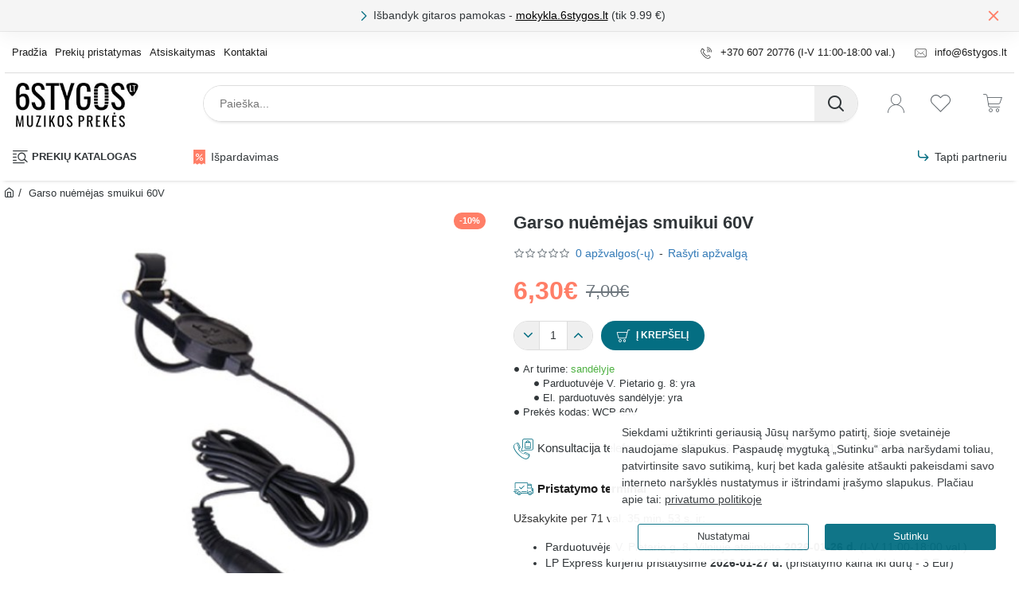

--- FILE ---
content_type: text/html; charset=utf-8
request_url: https://6stygos.lt/garso_nuemejas_smuikui_60v
body_size: 125650
content:

<!DOCTYPE html><html
dir="ltr" lang="lt" class="desktop no-touchevents mac chrome chrome131 webkit oc3 store-0 is-guest skin-1 no-compare route-product-product product-718 layout-2 desktop-header-active header-desktop-classic header-mobile-1 mobile-sticky-default" data-ov="3.0.3.8" data-jv="3.2.0-rc.33-228d8910"><head
typeof="og:website"><meta
charset="UTF-8" /><meta
name="theme-color" content="rgba(4, 110, 130, 1)"><meta
name="viewport" content="width=device-width, initial-scale=1, minimum-scale=1"><meta
http-equiv="X-UA-Compatible" content="IE=edge"><title>Garso nuėmėjas smuikui 60V</title><base
href="https://6stygos.lt/" /><meta
property="fb:app_id" content=""/><meta
property="og:type" content="product"/><meta
property="og:title" content="Garso nuėmėjas smuikui 60V"/><meta
property="og:url" content="https://6stygos.lt/garso_nuemejas_smuikui_60v"/><meta
property="og:image" content="https://6stygos.lt/image/cache/catalog/priedai_styginiams/60v/garso%20nuemejas%20smuikui-600x315w.jpg"/><meta
property="og:image:width" content="600"/><meta
property="og:image:height" content="315"/><meta
property="og:description" content="Garso nuėmėjas smuikui 60V. Pritaikytas smuikams, tačiau tinka įgarsinti ir kitiems instrumentams.jungtis 6.3 mm&nbsp;&nbsp;"/><meta
name="twitter:card" content="summary"/><meta
name="twitter:site" content="@"/><meta
name="twitter:title" content="Garso nuėmėjas smuikui 60V"/><meta
name="twitter:image" content="https://6stygos.lt/image/cache/catalog/priedai_styginiams/60v/garso%20nuemejas%20smuikui-200x200w.jpg"/><meta
name="twitter:image:width" content="200"/><meta
name="twitter:image:height" content="200"/><meta
name="twitter:description" content="Garso nuėmėjas smuikui 60V. Pritaikytas smuikams, tačiau tinka įgarsinti ir kitiems instrumentams.jungtis 6.3 mm&nbsp;&nbsp;"/><link
href="catalog/view/theme/journal3/lib/font-awesome/css/font-awesome.min.css" rel="preload" as="style"/><link
href="catalog/view/theme/journal3/lib/font-awesome/css/font-awesome.min.css" rel="stylesheet" media="print" onload="this.media='all'"/><link
href="catalog/view/theme/journal3/lib/bootstrap/css/bootstrap.min.css" rel="preload" as="style"/><link
href="catalog/view/theme/journal3/lib/bootstrap/css/bootstrap.min.css" rel="stylesheet" media="print" onload="this.media='all'"/><link
href="catalog/view/theme/journal3/icons_custom/fonts/icomoon.woff?v=272f7df194" rel="preload" as="font" type="font/woff2" crossorigin="anonymous"/><link
href="https://fonts.gstatic.com/" rel="preconnect" crossorigin/><link
href="catalog/view/theme/default/stylesheet/productbundles/productbundles.css?v=" rel="preload" as="style"/><link
href="https://6stygos.lt/garso_nuemejas_smuikui_60v" rel="canonical" /><link
href="https://6stygos.lt/image/catalog/baneriai/ikonos/music-store.png" rel="icon" /> <script src="https://polyfill.io/v3/polyfill.min.js?features=Object.assign%2CIntersectionObserver%2CNodeList.prototype.forEach%2CArray.prototype.forEach%2CElement.prototype.matches%2CElement.prototype.prepend" nomodule></script> <script>window['Journal'] = {"isPopup":false,"isLoginPopup":false,"isRegisterPopup":false,"isQuickviewPopup":false,"isOptionsPopup":false,"isPhone":false,"isTablet":false,"isDesktop":true,"isTouch":false,"isAdmin":false,"isRTL":false,"admin_url":null,"filterScrollTop":false,"filterUrlValuesSeparator":",","performanceCSSDefer":true,"performanceCSSInline":true,"performanceJSDefer":false,"countdownDay":"Dienos","countdownHour":"Val.","countdownMin":"Min.","countdownSec":"Sek.","globalPageHideColumnLeftAt":1024,"globalPageHideColumnRightAt":1024,"scrollTop":false,"scrollToTop":true,"scrollBarWidth":12,"notificationHideAfter":2000,"stepperStatus":true,"stepperDecimals":0,"quickviewPageStyleCloudZoomStatus":true,"quickviewPageStyleAdditionalImagesCarousel":false,"quickviewPageStyleAdditionalImagesCarouselStyleSpeed":500,"quickviewPageStyleAdditionalImagesCarouselStyleAutoPlay":true,"quickviewPageStyleAdditionalImagesCarouselStylePauseOnHover":true,"quickviewPageStyleAdditionalImagesCarouselStyleDelay":3000,"quickviewPageStyleAdditionalImagesCarouselStyleLoop":false,"quickviewPageStyleAdditionalImagesHeightAdjustment":5,"quickviewPageStyleProductStockUpdate":false,"quickviewPageStylePriceUpdate":false,"quickviewPageStyleOptionsSelect":"none","quickviewPageStyleButtonsDisplay":"normal","quickviewText":"Greita per\u017ei\u016bra","rippleStatus":false,"rippleSelectors":".btn","mobileHeaderAt":1024,"subcategoriesCarouselStyleSpeed":500,"subcategoriesCarouselStyleAutoPlay":false,"subcategoriesCarouselStylePauseOnHover":true,"subcategoriesCarouselStyleDelay":3000,"subcategoriesCarouselStyleLoop":true,"productPageStyleImageCarouselStyleSpeed":500,"productPageStyleImageCarouselStyleAutoPlay":false,"productPageStyleImageCarouselStylePauseOnHover":true,"productPageStyleImageCarouselStyleDelay":3000,"productPageStyleImageCarouselStyleLoop":true,"productPageStyleCloudZoomStatus":false,"productPageStyleCloudZoomPosition":"inner","productPageStyleOpenThumbInGallery":false,"productPageStyleGalleryThumbToggleStatus":false,"productPageStyleAdditionalImagesCarousel":true,"productPageStyleAdditionalImagesHeightAdjustment-hold":"","productPageStyleProductStockUpdate":true,"productPageStylePriceUpdate":false,"productPageStyleOptionsSelect":"none","infiniteScrollStatus":false,"infiniteScrollOffset":1,"infiniteScrollLoadPrev":"Rodyti ankstesnius produktus","infiniteScrollLoadNext":"Daugiau...","infiniteScrollLoading":"Kraunama...","infiniteScrollNoneLeft":"S\u0105ra\u0161o pabaiga.","checkoutUrl":"https:\/\/6stygos.lt\/krepselis","header_notice":{"m":56,"c":"8eb59156","o":{"cookie":"8eb59156","ease":"easeOutQuart","duration":800}},"columnsCount":0,"mobile_header_active":false,"headerMobileHeight":58,"headerMobileStickyStatus":true,"stickyMobileLayout":"default","searchStyleSearchAutoSuggestStatus":true,"searchStyleSearchAutoSuggestDescription":true,"searchStyleSearchAutoSuggestSubCategories":true,"headerMobileTopBarHeight":40,"headerMobileTopBarVisibility":false,"cartDropdown":true,"headerHeight":76,"headerMainMenuFullHeight":false,"mobileMenuOn":"","mobileMenuMenus":"menu-1","headerMiniSearchDisplay":"default","stickyStatus":false,"stickyFullHomePadding":false,"stickyFullHomePaddingAll":false,"stickyAt-hold":"","stickyHeightNew":"","headerTopBarHeight":52,"topBarStatus":true,"headerType":"classic","assets":{"countdown":["catalog\/view\/theme\/journal3\/lib\/countdown\/jquery.countdown.min.js?v=228d8910"],"imagezoom":["catalog\/view\/theme\/journal3\/lib\/imagezoom\/imagezoom.min.css?v=228d8910","catalog\/view\/theme\/journal3\/lib\/imagezoom\/jquery.imagezoom.min.js?v=228d8910"],"fancybox":["catalog\/view\/theme\/journal3\/lib\/fancybox\/fancybox.min.css?v=228d8910","catalog\/view\/theme\/journal3\/lib\/fancybox\/fancybox.min.js?v=228d8910"],"masterslider":[],"swiper":["catalog\/view\/theme\/journal3\/lib\/swiper\/swiper.min.css?v=228d8910","catalog\/view\/theme\/journal3\/lib\/swiper\/swiper.min.js?v=228d8910"],"swiper-latest":[],"typeahead":["catalog\/view\/theme\/journal3\/lib\/typeahead\/typeahead.jquery.min.js?v=228d8910"],"smoothscroll":["catalog\/view\/theme\/journal3\/lib\/smoothscroll\/smoothscroll.min.js?v=228d8910"],"datetimepicker":[],"countup":[]}};</script> <script>/* src: catalog/view/theme/journal3/lib/lozad/lozad.min.js */
!function(t,e){"object"==typeof exports&&"undefined"!=typeof module?module.exports=e():"function"==typeof define&&define.amd?define(e):t.lozad=e()}(this,function(){"use strict";var t="undefined"!=typeof document&&document.documentMode,e=function(t){return window&&window[t]},r=["data-iesrc","data-alt","data-src","data-srcset","data-background-image","data-toggle-class"],a={rootMargin:"0px",threshold:0,enableAutoReload:!1,load:function(e){if("picture"===e.nodeName.toLowerCase()){var r=e.querySelector("img"),a=!1;null===r&&(r=document.createElement("img"),a=!0),t&&e.getAttribute("data-iesrc")&&(r.src=e.getAttribute("data-iesrc")),e.getAttribute("data-alt")&&(r.alt=e.getAttribute("data-alt")),a&&e.append(r)}if("video"===e.nodeName.toLowerCase()&&!e.getAttribute("data-src")&&e.children){for(var o=e.children,i=void 0,n=0;n<=o.length-1;n++)(i=o[n].getAttribute("data-src"))&&(o[n].src=i);e.load()}e.getAttribute("data-poster")&&(e.poster=e.getAttribute("data-poster")),e.getAttribute("data-src")&&(e.src=e.getAttribute("data-src")),e.getAttribute("data-srcset")&&e.setAttribute("srcset",e.getAttribute("data-srcset"));var d=",";if(e.getAttribute("data-background-delimiter")&&(d=e.getAttribute("data-background-delimiter")),e.getAttribute("data-background-image"))e.style.backgroundImage="url('"+e.getAttribute("data-background-image").split(d).join("'),url('")+"')";else if(e.getAttribute("data-background-image-set")){var u=e.getAttribute("data-background-image-set").split(d),g=u[0].substr(0,u[0].indexOf(" "))||u[0];g=-1===g.indexOf("url(")?"url("+g+")":g,1===u.length?e.style.backgroundImage=g:e.setAttribute("style",(e.getAttribute("style")||"")+"background-image: "+g+"; background-image: -webkit-image-set("+u+"); background-image: image-set("+u+")")}e.getAttribute("data-toggle-class")&&e.classList.toggle(e.getAttribute("data-toggle-class"))},loaded:function(){}};function o(t){t.setAttribute("data-loaded",!0)}var i=function(t){return"true"===t.getAttribute("data-loaded")},n=function(t){var e=1<arguments.length&&void 0!==arguments[1]?arguments[1]:document;return t instanceof Element?[t]:t instanceof NodeList?t:e.querySelectorAll(t)};return function(){var t,d,u,g=0<arguments.length&&void 0!==arguments[0]?arguments[0]:".lozad",s=1<arguments.length&&void 0!==arguments[1]?arguments[1]:{},c=Object.assign({},a,s),l=c.root,b=c.rootMargin,f=c.threshold,m=c.enableAutoReload,A=c.load,v=c.loaded,h=void 0,p=void 0;e("IntersectionObserver")&&(h=new IntersectionObserver((t=A,d=v,function(e,r){e.forEach(function(e){(0<e.intersectionRatio||e.isIntersecting)&&(r.unobserve(e.target),i(e.target)||(t(e.target),o(e.target),d(e.target)))})}),{root:l,rootMargin:b,threshold:f})),e("MutationObserver")&&m&&(p=new MutationObserver((u=A,function(t){t.forEach(function(t){i(t.target)&&"attributes"===t.type&&-1<r.indexOf(t.attributeName)&&u(t.target)})})));for(var k,y=n(g,l),w=0;w<y.length;w++)(k=y[w]).getAttribute("data-placeholder-background")&&(k.style.background=k.getAttribute("data-placeholder-background"));return{observe:function(){for(var t=n(g,l),e=0;e<t.length;e++)i(t[e])||(h?(p&&m&&p.observe(t[e],{subtree:!0,attributes:!0,attributeFilter:r}),h.observe(t[e])):(A(t[e]),o(t[e]),v(t[e])))},triggerLoad:function(t){i(t)||(A(t),o(t),v(t))},observer:h,mutationObserver:p}}});
/* src: catalog/view/theme/journal3/lib/loadjs/loadjs.min.js */
loadjs=function(){var h=function(){},c={},u={},f={};function o(e,n){if(e){var r=f[e];if(u[e]=n,r)for(;r.length;)r[0](e,n),r.splice(0,1)}}function l(e,n){e.call&&(e={success:e}),n.length?(e.error||h)(n):(e.success||h)(e)}function d(r,t,s,i){var c,o,e=document,n=s.async,u=(s.numRetries||0)+1,f=s.before||h,l=r.replace(/[\?|#].*$/,""),a=r.replace(/^(css|img)!/,"");i=i||0,/(^css!|\.css$)/.test(l)?((o=e.createElement("link")).rel="stylesheet",o.href=a,(c="hideFocus"in o)&&o.relList&&(c=0,o.rel="preload",o.as="style")):/(^img!|\.(png|gif|jpg|svg|webp)$)/.test(l)?(o=e.createElement("img")).src=a:((o=e.createElement("script")).src=r,o.async=void 0===n||n),!(o.onload=o.onerror=o.onbeforeload=function(e){var n=e.type[0];if(c)try{o.sheet.cssText.length||(n="e")}catch(e){18!=e.code&&(n="e")}if("e"==n){if((i+=1)<u)return d(r,t,s,i)}else if("preload"==o.rel&&"style"==o.as)return o.rel="stylesheet";t(r,n,e.defaultPrevented)})!==f(r,o)&&e.head.appendChild(o)}function r(e,n,r){var t,s;if(n&&n.trim&&(t=n),s=(t?r:n)||{},t){if(t in c)throw"LoadJS";c[t]=!0}function i(n,r){!function(e,t,n){var r,s,i=(e=e.push?e:[e]).length,c=i,o=[];for(r=function(e,n,r){if("e"==n&&o.push(e),"b"==n){if(!r)return;o.push(e)}--i||t(o)},s=0;s<c;s++)d(e[s],r,n)}(e,function(e){l(s,e),n&&l({success:n,error:r},e),o(t,e)},s)}if(s.returnPromise)return new Promise(i);i()}return r.ready=function(e,n){return function(e,r){e=e.push?e:[e];var n,t,s,i=[],c=e.length,o=c;for(n=function(e,n){n.length&&i.push(e),--o||r(i)};c--;)t=e[c],(s=u[t])?n(t,s):(f[t]=f[t]||[]).push(n)}(e,function(e){l(n,e)}),r},r.done=function(e){o(e,[])},r.reset=function(){c={},u={},f={}},r.isDefined=function(e){return e in c},r}();
/* src: catalog/view/theme/journal3/js/head.js */
(function(){const documentClassList=document.documentElement.classList;if(Journal['isDesktop']&&(('ontouchstart'in window)||(navigator.maxTouchPoints>0)||(navigator.msMaxTouchPoints>0))){let timeout;document.addEventListener('touchstart',function(){if(timeout){clearTimeout(timeout);}
Journal['isTouch']=true;documentClassList.remove('no-touchevents');documentClassList.add('touchevents');timeout=setTimeout(function(){Journal['isTouch']=false;documentClassList.add('no-touchevents');documentClassList.remove('touchevents');},400);});}
if(!(function(){const flex=document.createElement('div');flex.style.display='flex';flex.style.flexDirection='column';flex.style.rowGap='1px';flex.appendChild(document.createElement('div'));flex.appendChild(document.createElement('div'));document.documentElement.appendChild(flex);const isSupported=flex.scrollHeight===1;flex.parentNode.removeChild(flex);return isSupported;})()){documentClassList.add('no-flexbox-gap');}
document.addDelegatedEventListener=function(eventName,elementSelector,handler){document.addEventListener(eventName,function(e){for(let target=e.target;target&&target!==this;target=target.parentNode){if(target.matches(elementSelector)){handler.call(target,e);break;}}},false);}
if(Journal['isDesktop']&&documentClassList.contains('safari')&&!documentClassList.contains('ipad')&&navigator.maxTouchPoints&&navigator.maxTouchPoints>2){window.fetch('index.php?route=journal3/journal3/device_detect',{method:'POST',body:'device=ipad',headers:{'Content-Type':'application/x-www-form-urlencoded'}}).then(function(data){return data.json();}).then(function(data){if(data.response.reload){window.location.reload();}});}
if(Journal['isDesktop']){if(window.localStorage.getItem('j-editor')!=='hidden'){documentClassList.add('admin-bar-visible');}}})();(function(){if(Journal['isPopup']){return;}
const documentClassList=document.documentElement.classList;if(Journal['mobile_header_active']||!Journal['cartDropdown']){document.addEventListener('DOMContentLoaded',function(){const wrapper=document.querySelector('.mobile-cart-content-wrapper');const cart_content=document.querySelector('.cart-content > ul');const cart=document.querySelector('#cart');if(wrapper&&cart_content){wrapper.appendChild(cart_content);cart.classList.remove('dropdown');const trigger=document.querySelector('#cart > a');trigger.removeAttribute('data-toggle');trigger.setAttribute('data-off-canvas','mobile-cart-content-container');}});}
if(Journal['mobile_header_active']){return;}
const wrappers=['search','cart','logo','language','currency'];const mobileHeaderMedia=window.matchMedia('(max-width: '+Math.max(parseInt(Journal['mobileHeaderAt'],10),540)+'px)');function callback(){const event=document.createEvent('CustomEvent');if(mobileHeaderMedia.matches){mobileClasses();mobileHeader();mobileCart();event.initEvent('JournalMobileHeaderActive');}else{desktopClasses();desktopHeader();desktopCart();event.initEvent('JournalDesktopHeaderActive');}
document.dispatchEvent(event);}
mobileHeaderMedia.addListener(callback);if(mobileHeaderMedia.matches){mobileClasses();}
if(mobileHeaderMedia.matches){document.addEventListener('DOMContentLoaded',function(){callback();});}
function mobileClasses(){documentClassList.add('mobile-header-active');documentClassList.remove('desktop-header-active');}
function desktopClasses(){documentClassList.add('desktop-header-active');documentClassList.remove('mobile-header-active');}
function mobileHeader(){Object.keys(wrappers).forEach(function(k){const element=document.querySelector('#'+wrappers[k]);const wrapper=document.querySelector('.mobile-'+wrappers[k]+'-wrapper');if(element&&wrapper){wrapper.appendChild(element);}});const search=document.querySelector('#search');const cart=document.querySelector('#cart');if(search&&(Journal['searchStyle']==='full')){search.classList.remove('full-search');search.classList.add('mini-search');}
if(cart&&(Journal['cartStyle']==='full')){cart.classList.remove('full-cart');cart.classList.add('mini-cart');}
if(cart&&Journal['cartDropdown']){cart.classList.remove('dropdown');const trigger=document.querySelector('#cart > a');trigger.removeAttribute('data-toggle');trigger.setAttribute('data-off-canvas','mobile-cart-content-container');}}
function desktopHeader(){Object.keys(wrappers).forEach(function(k){const element=document.querySelector('#'+wrappers[k]);const wrapper=document.querySelector('.desktop-'+wrappers[k]+'-wrapper');if(element&&wrapper){wrapper.appendChild(element);}});const search=document.querySelector('#search');const cart=document.querySelector('#cart');if(search&&(Journal['searchStyle']==='full')){search.classList.remove('mini-search');search.classList.add('full-search');}
if(cart&&(Journal['cartStyle']==='full')){cart.classList.remove('mini-cart');cart.classList.add('full-cart');}
if(cart&&Journal['cartDropdown']){cart.classList.add('dropdown');const trigger=document.querySelector('#cart > a');trigger.setAttribute('data-toggle','dropdown');trigger.removeAttribute('data-off-canvas');}
documentClassList.remove('mobile-cart-content-container-open');documentClassList.remove('mobile-main-menu-container-open');documentClassList.remove('mobile-filter-container-open');documentClassList.remove('mobile-overlay');}
function mobileCart(){const wrapper=document.querySelector('.mobile-cart-content-wrapper');const cart_content=document.querySelector('.cart-content > ul');if(wrapper&&cart_content){wrapper.appendChild(cart_content);}}
function desktopCart(){const wrapper=document.querySelector('#cart-content');const cart_content=document.querySelector('.mobile-cart-content-wrapper > ul');if(wrapper&&cart_content){wrapper.appendChild(cart_content);}}})();(function(){if(Journal['isPopup']){return;}
const documentClassList=document.documentElement.classList;const mobileMenuMedia=window.matchMedia('(max-width: '+Math.max(parseInt(Journal['mobileMenuOn'],10),540)+'px)');let selectors;let classes=['mobile-menu-active'];if(Journal['mobileMenuMenus']==='menu-1'){selectors='#main-menu';classes.push('mobile-menu-1-active');}else if(Journal['mobileMenuMenus']==='menu-2'){selectors='#main-menu-2';classes.push('mobile-menu-2-active');}else{selectors='#main-menu, #main-menu-2';classes.push('mobile-menu-1-active');classes.push('mobile-menu-2-active');}
function callback(){if(mobileMenuMedia.matches){const wrapper=document.querySelector('.desktop-mobile-main-menu-wrapper');const contents=document.querySelectorAll(selectors);if(wrapper&&contents.length){contents.forEach(function(content){wrapper.appendChild(content);content.querySelectorAll('template').forEach(function(element){Journal.template(element);});content.querySelectorAll('.main-menu .dropdown-toggle').forEach(function(element){element.classList.remove('dropdown-toggle');element.classList.add('collapse-toggle');element.removeAttribute('data-toggle');});content.querySelectorAll('.main-menu .dropdown-menu').forEach(function(element){element.classList.remove('dropdown-menu');element.classList.remove('j-dropdown');element.classList.add('collapse');});content.classList.add('accordion-menu');});Journal.lazy();}
classes.forEach(function(cls){documentClassList.add(cls);});}else{const wrapper=document.querySelector('.desktop-main-menu-wrapper');const contents=document.querySelectorAll(selectors);if(wrapper&&contents.length){contents.forEach(function(content){wrapper.appendChild(content);content.querySelectorAll('.main-menu .collapse-toggle').forEach(function(element){element.classList.add('dropdown-toggle');element.classList.remove('collapse-toggle');element.setAttribute('data-toggle','dropdown-hover');});content.querySelectorAll('.main-menu .collapse').forEach(function(element){element.classList.add('dropdown-menu');element.classList.add('j-dropdown');element.classList.remove('collapse');});content.classList.remove('accordion-menu');});const $mm1=document.querySelector('#main-menu');const $mm2=document.querySelector('#main-menu-2');if($mm1&&$mm2){wrapper.insertBefore($mm1,$mm2);}}
documentClassList.remove('desktop-mobile-main-menu-container-open');documentClassList.remove('mobile-overlay');classes.forEach(function(cls){documentClassList.remove(cls);});}}
mobileMenuMedia.addListener(callback);if(mobileMenuMedia.matches){classes.forEach(function(cls){documentClassList.add(cls);});}
if(mobileMenuMedia.matches){document.addEventListener('DOMContentLoaded',function(){callback();});}})();(function(){if(Journal['isPopup']){return;}
const documentClassList=document.documentElement.classList;Journal['globalPageHideColumnLeftAt']=Math.max(+Journal['globalPageHideColumnLeftAt']||0,100);Journal['globalPageHideColumnRightAt']=Math.max(+Journal['globalPageHideColumnRightAt']||0,100);const columnMedias={left:window.matchMedia('(max-width: '+Journal['globalPageHideColumnLeftAt']+'px)'),right:window.matchMedia('(max-width: '+Journal['globalPageHideColumnRightAt']+'px)')}
function callback(){Object.keys(columnMedias).forEach(function(key){if(columnMedias[key].matches){documentClassList.add(key+'-column-disabled');mobileFilter(key);}else{documentClassList.remove(key+'-column-disabled');desktopFilter(key);}});}
Object.keys(columnMedias).forEach(function(key){if(columnMedias[key].matches){documentClassList.add(key+'-column-disabled');}
columnMedias[key].addListener(callback);});document.addEventListener('DOMContentLoaded',function(){callback();});function mobileFilter(column){const element=document.querySelector('#column-'+column+' #filter');const wrapper=document.querySelector('.mobile-filter-wrapper');if(element&&wrapper){documentClassList.add('mobile-filter-active');wrapper.appendChild(element);}}
function desktopFilter(column){const element=document.querySelector('#filter');const wrapper=document.querySelector('#column-'+column+' .desktop-filter-wrapper');if(element&&wrapper){documentClassList.remove('mobile-filter-active');documentClassList.remove('mobile-filter-container-open');wrapper.appendChild(element);}}})();(function(){const style=document.createElement('style');const documentClassList=document.documentElement.classList;document.head.appendChild(style);if(Journal['popup']){if(localStorage.getItem('p-'+Journal['popup']['c'])){document.addEventListener('DOMContentLoaded',function(){document.querySelector('.popup-wrapper').remove();});}else{if(Journal['popup']['o']['showAfter']){setTimeout(function(){documentClassList.add('popup-open','popup-center');},Journal['popup']['o']['showAfter']);}else{documentClassList.add('popup-open','popup-center');}
if(Journal['popup']['o']['hideAfter']){setTimeout(function(){documentClassList.remove('popup-open','popup-center');},Journal['popup']['o']['hideAfter']);}}}
document.addEventListener('click',function(e){if(e.target.matches('.popup-close, .popup-bg-closable, .btn-popup:not([href])')){const $popup_wrapper=document.querySelector('.popup-wrapper');const $checkbox=document.querySelector('.popup-wrapper .popup-footer input[type="checkbox"]');const options=$popup_wrapper.dataset.options?JSON.parse($popup_wrapper.dataset.options):null;if($checkbox&&options&&options.cookie){if($checkbox.checked){localStorage.setItem('p-'+options.cookie,'1');}else{localStorage.removeItem('p-'+options.cookie);}}
documentClassList.remove('popup-open','popup-center','popup-iframe-loaded');setTimeout(function(){$popup_wrapper.remove();},500);}});document.addEventListener('keydown',function(e){if(e.key==='Escape'){const $popup_wrapper=document.querySelector('.popup-wrapper');const $checkbox=document.querySelector('.popup-wrapper .popup-footer input[type="checkbox"]');const options=$popup_wrapper.dataset.options?JSON.parse($popup_wrapper.dataset.options):null;if($checkbox&&options&&options.cookie){if($checkbox.checked){localStorage.setItem('p-'+options.cookie,'1');}else{localStorage.removeItem('p-'+options.cookie);}}
documentClassList.remove('popup-open','popup-center');setTimeout(function(){$popup_wrapper.remove();},500);}});if(Journal['notification']){if(localStorage.getItem('n-'+Journal['notification']['c'])){style.sheet.insertRule('.module-notification-'+Journal['notification']['m']+'{ display:none !important }');}}
document.addEventListener('click',function(e){if(e.target.matches('.notification-close')){const $this=$(e.target);const height=$this.parent().outerHeight();$this.parent().next('div').css('margin-top',-height);$('.removed').removeClass('removed');$this.parent().addClass('fade-out').on('transitionend MSTransitionEnd webkitTransitionEnd oTransitionEnd',function(){$(this).next('div').addClass('removed').css('margin-top','');$(this).remove();});if(e.target.parentNode.classList.contains('module-notification')){localStorage.setItem('n-'+Journal['notification']['c'],'1');}}});if(Journal['header_notice']){if(localStorage.getItem('hn-'+Journal['header_notice']['c'])){style.sheet.insertRule('.module-header_notice-'+Journal['header_notice']['m']+'{ display:none !important }');}}
document.addDelegatedEventListener('click','.header-notice-close-button button',function(e){const $el=this.closest('.module-header_notice');const options=JSON.parse($el.dataset.options||'{}');if(options['cookie']){localStorage.setItem('hn-'+options['cookie'],'1');}
$el.style.height=$el.offsetHeight+'px';$el.style.transitionProperty='height';$el.style.transitionDuration=parseInt(Journal['header_notice']['o']['duration'])+'ms';$el.style.transitionTimingFunction=Journal['header_notice']['o']['ease'];$el.getClientRects();$el.style.height=0;document.documentElement.style.setProperty('--header-notice-height',0);});if(Journal['layout_notice']){if(localStorage.getItem('ln-'+Journal['layout_notice']['c'])){style.sheet.insertRule('.module-layout_notice-'+Journal['layout_notice']['m']+'{ display:none !important }');}}
document.addDelegatedEventListener('click','.layout-notice-close-button button',function(e){const $el=this.closest('.module-layout_notice');const options=JSON.parse($el.dataset.options||'{}');if(options['cookie']){localStorage.setItem('ln-'+options['cookie'],'1');}
$el.style.height=$el.offsetHeight+'px';$el.style.transitionProperty='height';$el.style.transitionDuration=parseInt(Journal['layout_notice']['o']['duration'])+'ms';$el.style.transitionTimingFunction=Journal['layout_notice']['o']['ease'];$el.getClientRects();$el.style.height=0;});})();(function(){Journal.load=function(urls,bundle,success){if(loadjs.isDefined(bundle)){loadjs.ready(bundle,{success:success});}else{loadjs(urls,bundle,{async:false,before:function(path,el){document.head.prepend(el);return false;},success:success});}};Journal.lazy=function(name,selector,options){window['__journal_lazy']=window['__journal_lazy']||{};if(arguments.length){window['__journal_lazy'][name]=lozad(selector,options);window['__journal_lazy'][name].observe();}else{Object.entries(window['__journal_lazy']).forEach(function(entry){entry[1].observe();});}};Journal.template=function(el){const div=document.createElement('div');div.innerHTML=el.innerHTML;for(let i=0;i<el.attributes.length;i++){div.setAttribute(el.attributes[i].name,el.attributes[i].value);}
el.parentNode.replaceChild(div,el);div.querySelectorAll('template').forEach(function(el){Journal.template(el);});};})();(function(){const classList=document.documentElement.classList;let stickyPos=0;function updateStickyPos(){if(classList.contains('desktop-header-active')){if(!Journal['headerMainMenuFullHeight']){const megaMenu=document.querySelector('.main-menu-item.mega-menu');if(megaMenu){megaMenu.style.setProperty('--item-height',megaMenu.offsetHeight);}}
if(classList.contains('sticky-default')){stickyPos=document.querySelector('.top-bar').offsetHeight;}else if(classList.contains('sticky-menu')){stickyPos=document.querySelector('.top-bar').offsetHeight+document.querySelector('.mid-bar').offsetHeight;}}else{stickyPos=document.querySelector('.mobile-top-bar').offsetHeight;}
const $hn=document.querySelector('.module-header_notice');if($hn&&$hn.offsetHeight){stickyPos+=$hn.offsetHeight;document.documentElement.style.setProperty('--header-notice-height',$hn.offsetHeight+'px');}}
if(Journal['stickyStatus']){document.addEventListener('JournalDesktopHeaderActive',function(e){updateStickyPos();});document.addEventListener('JournalMobileHeaderActive',function(e){updateStickyPos();});document.addEventListener('DOMContentLoaded',function(){updateStickyPos();});}
let scrollY=window.scrollY;let scrollDirection='';document.addEventListener('scroll',function(){let currentDirection='';if(window.scrollY>100&&window.scrollY>scrollY){currentDirection='down';}else if(window.scrollY>=(document.body.clientHeight-window.innerHeight)){currentDirection='down';}else{currentDirection='up';}
if(currentDirection!==scrollDirection){document.documentElement.setAttribute('data-scroll',currentDirection);}
if(classList.contains('mac')&&window.innerWidth>window.document.body.clientWidth&&scrollY>0){classList.add('mac-scroll');}
if(Journal['stickyStatus']){const stickyClass=classList.contains('desktop-header-active')?'header-sticky':'mobile-sticky';if(window.scrollY>stickyPos){classList.add(stickyClass);}else{classList.remove(stickyClass);}}
scrollY=window.scrollY;scrollDirection=currentDirection;});document.addEventListener('DOMContentLoaded',function(){if(classList.contains('mac')&&window.innerWidth>window.document.body.clientWidth){classList.add('mac-scroll');}});})();(function(){if(Journal['isPopup']){return;}
Journal.tableScroll=function(){document.querySelectorAll('.table-responsive').forEach(function(el){if(el.scrollWidth>el.clientWidth){el.classList.add('table-scroll');}else{el.classList.remove('table-scroll');}});}
window.addEventListener('resize',Journal['tableScroll']);document.addEventListener('DOMContentLoaded',Journal['tableScroll']);})();</script> <link
href="catalog/view/theme/default/stylesheet/productbundles/productbundles.css?v=" type="text/css" rel="stylesheet" media="screen" /> <script>performance.mark('css');</script> <style data-id="icons">@font-face{font-family:'icomoon';src:url('catalog/view/theme/journal3/icons_custom/fonts/icomoon.woff?v=272f7df194') format('woff'),url('catalog/view/theme/journal3/icons_custom/fonts/icomoon.ttf?v=272f7df194') format('truetype'),url('catalog/view/theme/journal3/icons_custom/fonts/icomoon.svg?v=272f7df194') format('svg');font-weight:400;font-style:normal;font-display:block}.icon{font-family:'icomoon' !important;speak:never;font-style:normal;font-weight:400;font-variant:normal;text-transform:none;line-height:1;-webkit-font-smoothing:antialiased;-moz-osx-font-smoothing:grayscale}</style><style data-id="a5e1103a59b57cf627a677530ccb2497.css">/* src: catalog/view/theme/journal3/lib/font-awesome/css/font-awesome-critical.min.css */
/*!
 *  Font Awesome 4.7.0 by @davegandy - http://fontawesome.io - @fontawesome
 *  License - http://fontawesome.io/license (Font: SIL OFL 1.1, CSS: MIT License)
 */
@font-face{font-family:'FontAwesome';src:url('/catalog/view/theme/journal3/lib/font-awesome/fonts/fontawesome-webfont.eot?v=4.7.0');src:url('/catalog/view/theme/journal3/lib/font-awesome/fonts/fontawesome-webfont.eot?#iefix&v=4.7.0') format('embedded-opentype'),url('/catalog/view/theme/journal3/lib/font-awesome/fonts/fontawesome-webfont.woff2?v=4.7.0') format('woff2'),url('/catalog/view/theme/journal3/lib/font-awesome/fonts/fontawesome-webfont.woff?v=4.7.0') format('woff'),url('/catalog/view/theme/journal3/lib/font-awesome/fonts/fontawesome-webfont.ttf?v=4.7.0') format('truetype'),url('/catalog/view/theme/journal3/lib/font-awesome/fonts/fontawesome-webfont.svg?v=4.7.0#fontawesomeregular') format('svg');font-weight:400;font-display:block;font-style:normal}.fa{display:inline-block;font:normal normal normal 14px/1 FontAwesome;font-size:inherit;text-rendering:auto;-webkit-font-smoothing:antialiased;-moz-osx-font-smoothing:grayscale}.pull-right{float:right}.pull-left{float:left}.fa.pull-left{margin-right:.3em}.fa.pull-right{margin-left:.3em}.fa-spin{-webkit-animation:fa-spin 2s infinite linear;animation:fa-spin 2s infinite linear}@keyframes fa-spin{0%{-webkit-transform:rotate(0deg);transform:rotate(0deg)}100%{-webkit-transform:rotate(359deg);transform:rotate(359deg)}}.fa-stack{position:relative;display:inline-block;width:2em;height:2em;line-height:2em;vertical-align:middle}.fa-stack-1x,.fa-stack-2x{position:absolute;left:0;width:100%;text-align:center}.fa-stack-1x{line-height:inherit}.fa-stack-2x{font-size:2em}.fa-search:before{content:"\f002"}.fa-star:before{content:"\f005"}.fa-star-o:before{content:"\f006"}.fa-times:before{content:"\f00d"}.fa-refresh:before{content:"\f021"}.fa-pencil:before{content:"\f040"}.fa-map-marker:before{content:"\f041"}.fa-times-circle:before{content:"\f057"}.fa-check-circle:before{content:"\f058"}.fa-info-circle:before{content:"\f05a"}.fa-plus:before{content:"\f067"}.fa-exclamation-circle:before{content:"\f06a"}.fa-eye:before{content:"\f06e"}.fa-calendar:before{content:"\f073"}.fa-shopping-cart:before{content:"\f07a"}.fa-upload:before{content:"\f093"}.fa-caret-down:before{content:"\f0d7"}.fa-cloud-download:before{content:"\f0ed"}.fa-angle-up:before{content:"\f106"}.fa-angle-down:before{content:"\f107"}.fa-spinner:before{content:"\f110"}.fa-reply:before{content:"\f112"}.fa-circle-o-notch:before{content:"\f1ce"}.sr-only{position:absolute;width:1px;height:1px;padding:0;margin:-1px;overflow:hidden;clip:rect(0,0,0,0);border:0}
/* src: catalog/view/theme/journal3/lib/bootstrap/css/bootstrap-critical.min.css */
/*!
 * Bootstrap v3.4.1 (https://getbootstrap.com/)
 * Copyright 2011-2019 Twitter, Inc.
 * Licensed under MIT (https://github.com/twbs/bootstrap/blob/master/LICENSE)
 */
/*! normalize.css v3.0.3 | MIT License | github.com/necolas/normalize.css */
html{font-family:sans-serif;-ms-text-size-adjust:100%;-webkit-text-size-adjust:100%}body{margin:0}aside,details,figcaption,figure,footer,header,menu,nav,summary{display:block}video{display:inline-block;vertical-align:baseline}[hidden],template{display:none}a{background-color:transparent}a:active,a:hover{outline:0}b,strong{font-weight:700}h1{font-size:2em;margin:.67em 0}mark{background:#ff0;color:#000}small{font-size:80%}sub{font-size:75%;line-height:0;position:relative;vertical-align:baseline}sub{bottom:-.25em}img{border:0}svg:not(:root){overflow:hidden}figure{margin:1em 40px}code{font-family:monospace,monospace;font-size:1em}button,input,select,textarea{color:inherit;font:inherit;margin:0}button{overflow:visible}button,select{text-transform:none}button,html input[type=button],input[type=reset],input[type=submit]{-webkit-appearance:button;cursor:pointer}button[disabled],html input[disabled]{cursor:default}button::-moz-focus-inner,input::-moz-focus-inner{border:0;padding:0}input{line-height:normal}input[type=checkbox],input[type=radio]{-webkit-box-sizing:border-box;-moz-box-sizing:border-box;box-sizing:border-box;padding:0}input[type=search]{-webkit-appearance:textfield;-webkit-box-sizing:content-box;-moz-box-sizing:content-box;box-sizing:content-box}input[type=search]::-webkit-search-cancel-button,input[type=search]::-webkit-search-decoration{-webkit-appearance:none}fieldset{border:1px solid silver;margin:0 2px;padding:.35em .625em .75em}legend{border:0;padding:0}textarea{overflow:auto}table{border-collapse:collapse;border-spacing:0}td{padding:0}
/*! Source: https://github.com/h5bp/html5-boilerplate/blob/master/src/css/main.css */
@media print{*{color:#000!important;text-shadow:none!important;background:0 0!important;-webkit-box-shadow:none!important;box-shadow:none!important}a,a:visited{text-decoration:underline}a[href]:after{content:" (" attr(href) ")"}blockquote{border:1px solid #999;page-break-inside:avoid}thead{display:table-header-group}img,tr{page-break-inside:avoid}img{max-width:100%!important}h2,h3,p{orphans:3;widows:3}h2,h3{page-break-after:avoid}.label{border:1px solid #000}.table{border-collapse:collapse!important}.table td{background-color:#fff!important}.table-bordered td{border:1px solid #ddd!important}}@font-face{font-family:"Glyphicons Halflings";src:url(/catalog/view/theme/journal3/lib/bootstrap/fonts/glyphicons-halflings-regular.eot);src:url(/catalog/view/theme/journal3/lib/bootstrap/fonts/glyphicons-halflings-regular.eot?#iefix) format("embedded-opentype"),url(/catalog/view/theme/journal3/lib/bootstrap/fonts/glyphicons-halflings-regular.woff2) format("woff2"),url(/catalog/view/theme/journal3/lib/bootstrap/fonts/glyphicons-halflings-regular.woff) format("woff"),url(/catalog/view/theme/journal3/lib/bootstrap/fonts/glyphicons-halflings-regular.ttf) format("truetype"),url(/catalog/view/theme/journal3/lib/bootstrap/fonts/glyphicons-halflings-regular.svg#glyphicons_halflingsregular) format("svg")}*{-webkit-box-sizing:border-box;-moz-box-sizing:border-box;box-sizing:border-box}html{font-size:10px;-webkit-tap-highlight-color:rgba(0,0,0,0)}body{font-family:"Helvetica Neue",Helvetica,Arial,sans-serif;font-size:14px;line-height:1.42857143;color:#333;background-color:#fff}button,input,select,textarea{font-family:inherit;font-size:inherit;line-height:inherit}a{color:#337ab7;text-decoration:none}a:focus,a:hover{color:#23527c;text-decoration:underline}a:focus{outline:5px auto -webkit-focus-ring-color;outline-offset:-2px}figure{margin:0}img{vertical-align:middle}.img-responsive{display:block;max-width:100%;height:auto}.img-thumbnail{padding:4px;line-height:1.42857143;background-color:#fff;border:1px solid #ddd;border-radius:4px;-webkit-transition:all .2s ease-in-out;-o-transition:all .2s ease-in-out;transition:all .2s ease-in-out;display:inline-block;max-width:100%;height:auto}.sr-only{position:absolute;width:1px;height:1px;padding:0;margin:-1px;overflow:hidden;clip:rect(0,0,0,0);border:0}[role=button]{cursor:pointer}.h1,.h2,.h3,.h4,.h5,h1,h2,h3,h4,h5{font-family:inherit;font-weight:500;line-height:1.1;color:inherit}.h1 .small,.h1 small,.h2 .small,.h2 small,.h3 .small,.h3 small,.h4 .small,.h4 small,.h5 .small,.h5 small,h1 .small,h1 small,h2 .small,h2 small,h3 .small,h3 small,h4 .small,h4 small,h5 .small,h5 small{font-weight:400;line-height:1;color:#777}.h1,.h2,.h3,h1,h2,h3{margin-top:20px;margin-bottom:10px}.h1 .small,.h1 small,.h2 .small,.h2 small,.h3 .small,.h3 small,h1 .small,h1 small,h2 .small,h2 small,h3 .small,h3 small{font-size:65%}.h4,.h5,h4,h5{margin-top:10px;margin-bottom:10px}.h4 .small,.h4 small,.h5 .small,.h5 small,h4 .small,h4 small,h5 .small,h5 small{font-size:75%}.h1,h1{font-size:36px}.h2,h2{font-size:30px}.h3,h3{font-size:24px}.h4,h4{font-size:18px}.h5,h5{font-size:14px}p{margin:0 0 10px}.small,small{font-size:85%}.mark,mark{padding:.2em;background-color:#fcf8e3}.text-left{text-align:left}.text-right{text-align:right}.text-center{text-align:center}.text-success{color:#3c763d}a.text-success:focus,a.text-success:hover{color:#2b542c}.text-danger{color:#a94442}a.text-danger:focus,a.text-danger:hover{color:#843534}ul{margin-top:0;margin-bottom:10px}ul ul{margin-bottom:0}.list-unstyled{padding-left:0;list-style:none}blockquote{padding:10px 20px;margin:0 0 20px;font-size:17.5px;border-left:5px solid #eee}blockquote p:last-child,blockquote ul:last-child{margin-bottom:0}blockquote .small,blockquote footer,blockquote small{display:block;font-size:80%;line-height:1.42857143;color:#777}blockquote .small:before,blockquote footer:before,blockquote small:before{content:"\2014 \00A0"}blockquote.pull-right{padding-right:15px;padding-left:0;text-align:right;border-right:5px solid #eee;border-left:0}blockquote.pull-right .small:before,blockquote.pull-right footer:before,blockquote.pull-right small:before{content:""}blockquote.pull-right .small:after,blockquote.pull-right footer:after,blockquote.pull-right small:after{content:"\00A0 \2014"}address{margin-bottom:20px;font-style:normal;line-height:1.42857143}code{font-family:Menlo,Monaco,Consolas,"Courier New",monospace}code{padding:2px 4px;font-size:90%;color:#c7254e;background-color:#f9f2f4;border-radius:4px}.container{padding-right:15px;padding-left:15px;margin-right:auto;margin-left:auto}@media (min-width:768px){.container{width:750px}}@media (min-width:992px){.container{width:970px}}@media (min-width:1200px){.container{width:1170px}}.row{margin-right:-15px;margin-left:-15px}.col-sm-10,.col-sm-12,.col-sm-2,.col-sm-3,.col-sm-6,.col-sm-9{position:relative;min-height:1px;padding-right:15px;padding-left:15px}@media (min-width:768px){.col-sm-10,.col-sm-12,.col-sm-2,.col-sm-3,.col-sm-6,.col-sm-9{float:left}.col-sm-12{width:100%}.col-sm-10{width:83.33333333%}.col-sm-9{width:75%}.col-sm-6{width:50%}.col-sm-3{width:25%}.col-sm-2{width:16.66666667%}}table{background-color:transparent}table col[class*=col-]{position:static;display:table-column;float:none}table td[class*=col-]{position:static;display:table-cell;float:none}caption{padding-top:8px;padding-bottom:8px;color:#777;text-align:left}.table{width:100%;max-width:100%;margin-bottom:20px}.table>tbody>tr>td,.table>tfoot>tr>td,.table>thead>tr>td{padding:8px;line-height:1.42857143;vertical-align:top;border-top:1px solid #ddd}.table>caption+thead>tr:first-child>td,.table>thead:first-child>tr:first-child>td{border-top:0}.table>tbody+tbody{border-top:2px solid #ddd}.table .table{background-color:#fff}.table-bordered{border:1px solid #ddd}.table-bordered>tbody>tr>td,.table-bordered>tfoot>tr>td,.table-bordered>thead>tr>td{border:1px solid #ddd}.table-bordered>thead>tr>td{border-bottom-width:2px}.table-striped>tbody>tr:nth-of-type(odd){background-color:#f9f9f9}.table-hover>tbody>tr:hover{background-color:#f5f5f5}.table>tbody>tr.active>td,.table>tbody>tr>td.active,.table>tfoot>tr.active>td,.table>tfoot>tr>td.active,.table>thead>tr.active>td,.table>thead>tr>td.active{background-color:#f5f5f5}.table-hover>tbody>tr.active:hover>td,.table-hover>tbody>tr:hover>.active,.table-hover>tbody>tr>td.active:hover{background-color:#e8e8e8}.table>tbody>tr.success>td,.table>tbody>tr>td.success,.table>tfoot>tr.success>td,.table>tfoot>tr>td.success,.table>thead>tr.success>td,.table>thead>tr>td.success{background-color:#dff0d8}.table-hover>tbody>tr.success:hover>td,.table-hover>tbody>tr:hover>.success,.table-hover>tbody>tr>td.success:hover{background-color:#d0e9c6}.table>tbody>tr.info>td,.table>tbody>tr>td.info,.table>tfoot>tr.info>td,.table>tfoot>tr>td.info,.table>thead>tr.info>td,.table>thead>tr>td.info{background-color:#d9edf7}.table-hover>tbody>tr.info:hover>td,.table-hover>tbody>tr:hover>.info,.table-hover>tbody>tr>td.info:hover{background-color:#c4e3f3}.table>tbody>tr.warning>td,.table>tbody>tr>td.warning,.table>tfoot>tr.warning>td,.table>tfoot>tr>td.warning,.table>thead>tr.warning>td,.table>thead>tr>td.warning{background-color:#fcf8e3}.table-hover>tbody>tr.warning:hover>td,.table-hover>tbody>tr:hover>.warning,.table-hover>tbody>tr>td.warning:hover{background-color:#faf2cc}.table-responsive{min-height:.01%;overflow-x:auto}@media screen and (max-width:767px){.table-responsive{width:100%;margin-bottom:15px;overflow-y:hidden;-ms-overflow-style:-ms-autohiding-scrollbar;border:1px solid #ddd}.table-responsive>.table{margin-bottom:0}.table-responsive>.table>tbody>tr>td,.table-responsive>.table>tfoot>tr>td,.table-responsive>.table>thead>tr>td{white-space:nowrap}.table-responsive>.table-bordered{border:0}.table-responsive>.table-bordered>tbody>tr>td:first-child,.table-responsive>.table-bordered>tfoot>tr>td:first-child,.table-responsive>.table-bordered>thead>tr>td:first-child{border-left:0}.table-responsive>.table-bordered>tbody>tr>td:last-child,.table-responsive>.table-bordered>tfoot>tr>td:last-child,.table-responsive>.table-bordered>thead>tr>td:last-child{border-right:0}.table-responsive>.table-bordered>tbody>tr:last-child>td,.table-responsive>.table-bordered>tfoot>tr:last-child>td{border-bottom:0}}fieldset{min-width:0;padding:0;margin:0;border:0}legend{display:block;width:100%;padding:0;margin-bottom:20px;font-size:21px;line-height:inherit;color:#333;border:0;border-bottom:1px solid #e5e5e5}label{display:inline-block;max-width:100%;margin-bottom:5px;font-weight:700}input[type=search]{-webkit-box-sizing:border-box;-moz-box-sizing:border-box;box-sizing:border-box;-webkit-appearance:none;-moz-appearance:none;appearance:none}input[type=checkbox],input[type=radio]{margin:4px 0 0;margin-top:1px\9;line-height:normal}fieldset[disabled] input[type=checkbox],fieldset[disabled] input[type=radio],input[type=checkbox].disabled,input[type=checkbox][disabled],input[type=radio].disabled,input[type=radio][disabled]{cursor:not-allowed}input[type=file]{display:block}select[size]{height:auto}input[type=checkbox]:focus,input[type=file]:focus,input[type=radio]:focus{outline:5px auto -webkit-focus-ring-color;outline-offset:-2px}output{display:block;padding-top:7px;font-size:14px;line-height:1.42857143;color:#555}.form-control{display:block;width:100%;height:34px;padding:6px 12px;font-size:14px;line-height:1.42857143;color:#555;background-color:#fff;background-image:none;border:1px solid #ccc;border-radius:4px;-webkit-box-shadow:inset 0 1px 1px rgba(0,0,0,.075);box-shadow:inset 0 1px 1px rgba(0,0,0,.075);-webkit-transition:border-color ease-in-out .15s,box-shadow ease-in-out .15s;-o-transition:border-color ease-in-out .15s,box-shadow ease-in-out .15s;-webkit-transition:border-color ease-in-out .15s,-webkit-box-shadow ease-in-out .15s;transition:border-color ease-in-out .15s,-webkit-box-shadow ease-in-out .15s;transition:border-color ease-in-out .15s,box-shadow ease-in-out .15s;transition:border-color ease-in-out .15s,box-shadow ease-in-out .15s,-webkit-box-shadow ease-in-out .15s}.form-control:focus{border-color:#66afe9;outline:0;-webkit-box-shadow:inset 0 1px 1px rgba(0,0,0,.075),0 0 8px rgba(102,175,233,.6);box-shadow:inset 0 1px 1px rgba(0,0,0,.075),0 0 8px rgba(102,175,233,.6)}.form-control::-moz-placeholder{color:#999;opacity:1}.form-control:-ms-input-placeholder{color:#999}.form-control::-webkit-input-placeholder{color:#999}.form-control::-ms-expand{background-color:transparent;border:0}.form-control[disabled],fieldset[disabled] .form-control{background-color:#eee;opacity:1}.form-control[disabled],fieldset[disabled] .form-control{cursor:not-allowed}textarea.form-control{height:auto}@media screen and (-webkit-min-device-pixel-ratio:0){input[type=date].form-control,input[type=datetime-local].form-control,input[type=month].form-control,input[type=time].form-control{line-height:34px}.input-group-sm input[type=date],.input-group-sm input[type=datetime-local],.input-group-sm input[type=month],.input-group-sm input[type=time]{line-height:30px}}.form-group{margin-bottom:15px}.checkbox,.radio{position:relative;display:block;margin-top:10px;margin-bottom:10px}.checkbox.disabled label,.radio.disabled label,fieldset[disabled] .checkbox label,fieldset[disabled] .radio label{cursor:not-allowed}.checkbox label,.radio label{min-height:20px;padding-left:20px;margin-bottom:0;font-weight:400;cursor:pointer}.checkbox input[type=checkbox],.checkbox-inline input[type=checkbox],.radio input[type=radio],.radio-inline input[type=radio]{position:absolute;margin-top:4px\9;margin-left:-20px}.checkbox+.checkbox,.radio+.radio{margin-top:-5px}.checkbox-inline,.radio-inline{position:relative;display:inline-block;padding-left:20px;margin-bottom:0;font-weight:400;vertical-align:middle;cursor:pointer}.checkbox-inline.disabled,.radio-inline.disabled,fieldset[disabled] .checkbox-inline,fieldset[disabled] .radio-inline{cursor:not-allowed}.checkbox-inline+.checkbox-inline,.radio-inline+.radio-inline{margin-top:0;margin-left:10px}.has-error .checkbox,.has-error .checkbox-inline,.has-error .control-label,.has-error .help-block,.has-error .radio,.has-error .radio-inline,.has-error.checkbox label,.has-error.checkbox-inline label,.has-error.radio label,.has-error.radio-inline label{color:#a94442}.has-error .form-control{border-color:#a94442;-webkit-box-shadow:inset 0 1px 1px rgba(0,0,0,.075);box-shadow:inset 0 1px 1px rgba(0,0,0,.075)}.has-error .form-control:focus{border-color:#843534;-webkit-box-shadow:inset 0 1px 1px rgba(0,0,0,.075),0 0 6px #ce8483;box-shadow:inset 0 1px 1px rgba(0,0,0,.075),0 0 6px #ce8483}.has-error .input-group-addon{color:#a94442;background-color:#f2dede;border-color:#a94442}.help-block{display:block;margin-top:5px;margin-bottom:10px;color:#737373}.form-horizontal .checkbox,.form-horizontal .checkbox-inline,.form-horizontal .radio,.form-horizontal .radio-inline{padding-top:7px;margin-top:0;margin-bottom:0}.form-horizontal .checkbox,.form-horizontal .radio{min-height:27px}.form-horizontal .form-group{margin-right:-15px;margin-left:-15px}@media (min-width:768px){.form-horizontal .control-label{padding-top:7px;margin-bottom:0;text-align:right}}.btn{display:inline-block;margin-bottom:0;font-weight:400;text-align:center;white-space:nowrap;vertical-align:middle;-ms-touch-action:manipulation;touch-action:manipulation;cursor:pointer;background-image:none;border:1px solid transparent;padding:6px 12px;font-size:14px;line-height:1.42857143;border-radius:4px;-webkit-user-select:none;-moz-user-select:none;-ms-user-select:none;user-select:none}.btn.active:focus,.btn:active:focus,.btn:focus{outline:5px auto -webkit-focus-ring-color;outline-offset:-2px}.btn:focus,.btn:hover{color:#333;text-decoration:none}.btn.active,.btn:active{background-image:none;outline:0;-webkit-box-shadow:inset 0 3px 5px rgba(0,0,0,.125);box-shadow:inset 0 3px 5px rgba(0,0,0,.125)}.btn.disabled,.btn[disabled],fieldset[disabled] .btn{cursor:not-allowed;filter:alpha(opacity=65);opacity:.65;-webkit-box-shadow:none;box-shadow:none}a.btn.disabled,fieldset[disabled] a.btn{pointer-events:none}.btn-default{color:#333;background-color:#fff;border-color:#ccc}.btn-default:focus{color:#333;background-color:#e6e6e6;border-color:#8c8c8c}.btn-default:hover{color:#333;background-color:#e6e6e6;border-color:#adadad}.btn-default.active,.btn-default:active,.open>.dropdown-toggle.btn-default{color:#333;background-color:#e6e6e6;background-image:none;border-color:#adadad}.btn-default.active:focus,.btn-default.active:hover,.btn-default:active:focus,.btn-default:active:hover,.open>.dropdown-toggle.btn-default:focus,.open>.dropdown-toggle.btn-default:hover{color:#333;background-color:#d4d4d4;border-color:#8c8c8c}.btn-default.disabled:focus,.btn-default.disabled:hover,.btn-default[disabled]:focus,.btn-default[disabled]:hover,fieldset[disabled] .btn-default:focus,fieldset[disabled] .btn-default:hover{background-color:#fff;border-color:#ccc}.btn-primary{color:#fff;background-color:#337ab7;border-color:#2e6da4}.btn-primary:focus{color:#fff;background-color:#286090;border-color:#122b40}.btn-primary:hover{color:#fff;background-color:#286090;border-color:#204d74}.btn-primary.active,.btn-primary:active,.open>.dropdown-toggle.btn-primary{color:#fff;background-color:#286090;background-image:none;border-color:#204d74}.btn-primary.active:focus,.btn-primary.active:hover,.btn-primary:active:focus,.btn-primary:active:hover,.open>.dropdown-toggle.btn-primary:focus,.open>.dropdown-toggle.btn-primary:hover{color:#fff;background-color:#204d74;border-color:#122b40}.btn-primary.disabled:focus,.btn-primary.disabled:hover,.btn-primary[disabled]:focus,.btn-primary[disabled]:hover,fieldset[disabled] .btn-primary:focus,fieldset[disabled] .btn-primary:hover{background-color:#337ab7;border-color:#2e6da4}.btn-success{color:#fff;background-color:#5cb85c;border-color:#4cae4c}.btn-success:focus{color:#fff;background-color:#449d44;border-color:#255625}.btn-success:hover{color:#fff;background-color:#449d44;border-color:#398439}.btn-success.active,.btn-success:active,.open>.dropdown-toggle.btn-success{color:#fff;background-color:#449d44;background-image:none;border-color:#398439}.btn-success.active:focus,.btn-success.active:hover,.btn-success:active:focus,.btn-success:active:hover,.open>.dropdown-toggle.btn-success:focus,.open>.dropdown-toggle.btn-success:hover{color:#fff;background-color:#398439;border-color:#255625}.btn-success.disabled:focus,.btn-success.disabled:hover,.btn-success[disabled]:focus,.btn-success[disabled]:hover,fieldset[disabled] .btn-success:focus,fieldset[disabled] .btn-success:hover{background-color:#5cb85c;border-color:#4cae4c}.btn-info{color:#fff;background-color:#5bc0de;border-color:#46b8da}.btn-info:focus{color:#fff;background-color:#31b0d5;border-color:#1b6d85}.btn-info:hover{color:#fff;background-color:#31b0d5;border-color:#269abc}.btn-info.active,.btn-info:active,.open>.dropdown-toggle.btn-info{color:#fff;background-color:#31b0d5;background-image:none;border-color:#269abc}.btn-info.active:focus,.btn-info.active:hover,.btn-info:active:focus,.btn-info:active:hover,.open>.dropdown-toggle.btn-info:focus,.open>.dropdown-toggle.btn-info:hover{color:#fff;background-color:#269abc;border-color:#1b6d85}.btn-info.disabled:focus,.btn-info.disabled:hover,.btn-info[disabled]:focus,.btn-info[disabled]:hover,fieldset[disabled] .btn-info:focus,fieldset[disabled] .btn-info:hover{background-color:#5bc0de;border-color:#46b8da}.btn-danger{color:#fff;background-color:#d9534f;border-color:#d43f3a}.btn-danger:focus{color:#fff;background-color:#c9302c;border-color:#761c19}.btn-danger:hover{color:#fff;background-color:#c9302c;border-color:#ac2925}.btn-danger.active,.btn-danger:active,.open>.dropdown-toggle.btn-danger{color:#fff;background-color:#c9302c;background-image:none;border-color:#ac2925}.btn-danger.active:focus,.btn-danger.active:hover,.btn-danger:active:focus,.btn-danger:active:hover,.open>.dropdown-toggle.btn-danger:focus,.open>.dropdown-toggle.btn-danger:hover{color:#fff;background-color:#ac2925;border-color:#761c19}.btn-danger.disabled:focus,.btn-danger.disabled:hover,.btn-danger[disabled]:focus,.btn-danger[disabled]:hover,fieldset[disabled] .btn-danger:focus,fieldset[disabled] .btn-danger:hover{background-color:#d9534f;border-color:#d43f3a}.btn-xs{padding:1px 5px;font-size:12px;line-height:1.5;border-radius:3px}.btn-block{display:block;width:100%}.btn-block+.btn-block{margin-top:5px}input[type=button].btn-block,input[type=reset].btn-block,input[type=submit].btn-block{width:100%}.fade{opacity:0;-webkit-transition:opacity .15s linear;-o-transition:opacity .15s linear;transition:opacity .15s linear}.fade.in{opacity:1}.collapse{display:none}.collapse.in{display:block}tr.collapse.in{display:table-row}tbody.collapse.in{display:table-row-group}.dropdown{position:relative}.dropdown-toggle:focus{outline:0}.dropdown-menu{position:absolute;top:100%;left:0;z-index:1000;display:none;float:left;min-width:160px;padding:5px 0;margin:2px 0 0;font-size:14px;text-align:left;list-style:none;background-color:#fff;background-clip:padding-box;border:1px solid #ccc;border:1px solid rgba(0,0,0,.15);border-radius:4px;-webkit-box-shadow:0 6px 12px rgba(0,0,0,.175);box-shadow:0 6px 12px rgba(0,0,0,.175)}.dropdown-menu.pull-right{right:0;left:auto}.dropdown-menu>li>a{display:block;padding:3px 20px;clear:both;font-weight:400;line-height:1.42857143;color:#333;white-space:nowrap}.dropdown-menu>li>a:focus,.dropdown-menu>li>a:hover{color:#262626;text-decoration:none;background-color:#f5f5f5}.dropdown-menu>.active>a,.dropdown-menu>.active>a:focus,.dropdown-menu>.active>a:hover{color:#fff;text-decoration:none;background-color:#337ab7;outline:0}.dropdown-menu>.disabled>a,.dropdown-menu>.disabled>a:focus,.dropdown-menu>.disabled>a:hover{color:#777}.dropdown-menu>.disabled>a:focus,.dropdown-menu>.disabled>a:hover{text-decoration:none;cursor:not-allowed;background-color:transparent;background-image:none;filter:progid:DXImageTransform.Microsoft.gradient(enabled=false)}.open>.dropdown-menu{display:block}.open>a{outline:0}.pull-right>.dropdown-menu{right:0;left:auto}[data-toggle=buttons]>.btn input[type=checkbox],[data-toggle=buttons]>.btn input[type=radio]{position:absolute;clip:rect(0,0,0,0);pointer-events:none}.input-group{position:relative;display:table;border-collapse:separate}.input-group[class*=col-]{float:none;padding-right:0;padding-left:0}.input-group .form-control{position:relative;z-index:2;float:left;width:100%;margin-bottom:0}.input-group .form-control:focus{z-index:3}.input-group-sm>.form-control,.input-group-sm>.input-group-addon,.input-group-sm>.input-group-btn>.btn{height:30px;padding:5px 10px;font-size:12px;line-height:1.5;border-radius:3px}select.input-group-sm>.form-control,select.input-group-sm>.input-group-addon,select.input-group-sm>.input-group-btn>.btn{height:30px;line-height:30px}textarea.input-group-sm>.form-control,textarea.input-group-sm>.input-group-addon,textarea.input-group-sm>.input-group-btn>.btn{height:auto}.input-group .form-control,.input-group-addon,.input-group-btn{display:table-cell}.input-group .form-control:not(:first-child):not(:last-child),.input-group-addon:not(:first-child):not(:last-child),.input-group-btn:not(:first-child):not(:last-child){border-radius:0}.input-group-addon,.input-group-btn{width:1%;white-space:nowrap;vertical-align:middle}.input-group-addon{padding:6px 12px;font-size:14px;font-weight:400;line-height:1;color:#555;text-align:center;background-color:#eee;border:1px solid #ccc;border-radius:4px}.input-group-addon input[type=checkbox],.input-group-addon input[type=radio]{margin-top:0}.input-group .form-control:first-child,.input-group-addon:first-child,.input-group-btn:first-child>.btn,.input-group-btn:first-child>.dropdown-toggle,.input-group-btn:last-child>.btn:not(:last-child):not(.dropdown-toggle){border-top-right-radius:0;border-bottom-right-radius:0}.input-group-addon:first-child{border-right:0}.input-group .form-control:last-child,.input-group-addon:last-child,.input-group-btn:first-child>.btn:not(:first-child),.input-group-btn:last-child>.btn,.input-group-btn:last-child>.dropdown-toggle{border-top-left-radius:0;border-bottom-left-radius:0}.input-group-addon:last-child{border-left:0}.input-group-btn{position:relative;font-size:0;white-space:nowrap}.input-group-btn>.btn{position:relative}.input-group-btn>.btn+.btn{margin-left:-1px}.input-group-btn>.btn:active,.input-group-btn>.btn:focus,.input-group-btn>.btn:hover{z-index:2}.input-group-btn:first-child>.btn{margin-right:-1px}.input-group-btn:last-child>.btn{z-index:2;margin-left:-1px}.nav{padding-left:0;margin-bottom:0;list-style:none}.nav>li{position:relative;display:block}.nav>li>a{position:relative;display:block;padding:10px 15px}.nav>li>a:focus,.nav>li>a:hover{text-decoration:none;background-color:#eee}.nav>li.disabled>a{color:#777}.nav>li.disabled>a:focus,.nav>li.disabled>a:hover{color:#777;text-decoration:none;cursor:not-allowed;background-color:transparent}.nav .open>a,.nav .open>a:focus,.nav .open>a:hover{background-color:#eee;border-color:#337ab7}.nav>li>a>img{max-width:none}.nav-tabs{border-bottom:1px solid #ddd}.nav-tabs>li{float:left;margin-bottom:-1px}.nav-tabs>li>a{margin-right:2px;line-height:1.42857143;border:1px solid transparent;border-radius:4px 4px 0 0}.nav-tabs>li>a:hover{border-color:#eee #eee #ddd}.nav-tabs>li.active>a,.nav-tabs>li.active>a:focus,.nav-tabs>li.active>a:hover{color:#555;cursor:default;background-color:#fff;border:1px solid #ddd;border-bottom-color:transparent}.tab-content>.tab-pane{display:none}.tab-content>.active{display:block}.nav-tabs .dropdown-menu{margin-top:-1px;border-top-left-radius:0;border-top-right-radius:0}.navbar-nav{margin:7.5px -15px}.navbar-nav>li>a{padding-top:10px;padding-bottom:10px;line-height:20px}@media (max-width:767px){.navbar-nav .open .dropdown-menu{position:static;float:none;width:auto;margin-top:0;background-color:transparent;border:0;-webkit-box-shadow:none;box-shadow:none}.navbar-nav .open .dropdown-menu>li>a{padding:5px 15px 5px 25px}.navbar-nav .open .dropdown-menu>li>a{line-height:20px}.navbar-nav .open .dropdown-menu>li>a:focus,.navbar-nav .open .dropdown-menu>li>a:hover{background-image:none}}@media (min-width:768px){.navbar-nav{float:left;margin:0}.navbar-nav>li{float:left}.navbar-nav>li>a{padding-top:15px;padding-bottom:15px}}.navbar-nav>li>.dropdown-menu{margin-top:0;border-top-left-radius:0;border-top-right-radius:0}.breadcrumb{padding:8px 15px;margin-bottom:20px;list-style:none;background-color:#f5f5f5;border-radius:4px}.breadcrumb>li{display:inline-block}.breadcrumb>li+li:before{padding:0 5px;color:#ccc;content:"/\00a0"}.breadcrumb>.active{color:#777}.pagination{display:inline-block;padding-left:0;margin:20px 0;border-radius:4px}.pagination>li{display:inline}.pagination>li>a,.pagination>li>span{position:relative;float:left;padding:6px 12px;margin-left:-1px;line-height:1.42857143;color:#337ab7;text-decoration:none;background-color:#fff;border:1px solid #ddd}.pagination>li>a:focus,.pagination>li>a:hover,.pagination>li>span:focus,.pagination>li>span:hover{z-index:2;color:#23527c;background-color:#eee;border-color:#ddd}.pagination>li:first-child>a,.pagination>li:first-child>span{margin-left:0;border-top-left-radius:4px;border-bottom-left-radius:4px}.pagination>li:last-child>a,.pagination>li:last-child>span{border-top-right-radius:4px;border-bottom-right-radius:4px}.pagination>.active>a,.pagination>.active>a:focus,.pagination>.active>a:hover,.pagination>.active>span,.pagination>.active>span:focus,.pagination>.active>span:hover{z-index:3;color:#fff;cursor:default;background-color:#337ab7;border-color:#337ab7}.pagination>.disabled>a,.pagination>.disabled>a:focus,.pagination>.disabled>a:hover,.pagination>.disabled>span,.pagination>.disabled>span:focus,.pagination>.disabled>span:hover{color:#777;cursor:not-allowed;background-color:#fff;border-color:#ddd}.label{display:inline;padding:.2em .6em .3em;font-size:75%;font-weight:700;line-height:1;color:#fff;text-align:center;white-space:nowrap;vertical-align:baseline;border-radius:.25em}a.label:focus,a.label:hover{color:#fff;text-decoration:none;cursor:pointer}.label:empty{display:none}.btn .label{position:relative;top:-1px}.label-info{background-color:#5bc0de}.label-info[href]:focus,.label-info[href]:hover{background-color:#31b0d5}.alert{padding:15px;margin-bottom:20px;border:1px solid transparent;border-radius:4px}.alert h4{margin-top:0;color:inherit}.alert>p,.alert>ul{margin-bottom:0}.alert>p+p{margin-top:5px}.alert-dismissible{padding-right:35px}.alert-dismissible .close{position:relative;top:-2px;right:-21px;color:inherit}.alert-success{color:#3c763d;background-color:#dff0d8;border-color:#d6e9c6}.alert-info{color:#31708f;background-color:#d9edf7;border-color:#bce8f1}.alert-warning{color:#8a6d3b;background-color:#fcf8e3;border-color:#faebcc}.alert-danger{color:#a94442;background-color:#f2dede;border-color:#ebccd1}@-webkit-keyframes progress-bar-stripes{from{background-position:40px 0}to{background-position:0 0}}@-o-keyframes progress-bar-stripes{from{background-position:40px 0}to{background-position:0 0}}@keyframes progress-bar-stripes{from{background-position:40px 0}to{background-position:0 0}}.media{margin-top:15px}.media:first-child{margin-top:0}.media{overflow:hidden;zoom:1}.media>.pull-right{padding-left:10px}.media>.pull-left{padding-right:10px}.panel{margin-bottom:20px;background-color:#fff;border:1px solid transparent;border-radius:4px;-webkit-box-shadow:0 1px 1px rgba(0,0,0,.05);box-shadow:0 1px 1px rgba(0,0,0,.05)}.panel-body{padding:15px}.panel-heading{padding:10px 15px;border-bottom:1px solid transparent;border-top-left-radius:3px;border-top-right-radius:3px}.panel-heading>.dropdown .dropdown-toggle{color:inherit}.panel-title{margin-top:0;margin-bottom:0;font-size:16px;color:inherit}.panel-title>.small,.panel-title>.small>a,.panel-title>a,.panel-title>small,.panel-title>small>a{color:inherit}.panel>.panel-collapse>.table,.panel>.table,.panel>.table-responsive>.table{margin-bottom:0}.panel>.panel-collapse>.table caption,.panel>.table caption,.panel>.table-responsive>.table caption{padding-right:15px;padding-left:15px}.panel>.table-responsive:first-child>.table:first-child,.panel>.table:first-child{border-top-left-radius:3px;border-top-right-radius:3px}.panel>.table-responsive:first-child>.table:first-child>tbody:first-child>tr:first-child,.panel>.table-responsive:first-child>.table:first-child>thead:first-child>tr:first-child,.panel>.table:first-child>tbody:first-child>tr:first-child,.panel>.table:first-child>thead:first-child>tr:first-child{border-top-left-radius:3px;border-top-right-radius:3px}.panel>.table-responsive:first-child>.table:first-child>tbody:first-child>tr:first-child td:first-child,.panel>.table-responsive:first-child>.table:first-child>thead:first-child>tr:first-child td:first-child,.panel>.table:first-child>tbody:first-child>tr:first-child td:first-child,.panel>.table:first-child>thead:first-child>tr:first-child td:first-child{border-top-left-radius:3px}.panel>.table-responsive:first-child>.table:first-child>tbody:first-child>tr:first-child td:last-child,.panel>.table-responsive:first-child>.table:first-child>thead:first-child>tr:first-child td:last-child,.panel>.table:first-child>tbody:first-child>tr:first-child td:last-child,.panel>.table:first-child>thead:first-child>tr:first-child td:last-child{border-top-right-radius:3px}.panel>.table-responsive:last-child>.table:last-child,.panel>.table:last-child{border-bottom-right-radius:3px;border-bottom-left-radius:3px}.panel>.table-responsive:last-child>.table:last-child>tbody:last-child>tr:last-child,.panel>.table-responsive:last-child>.table:last-child>tfoot:last-child>tr:last-child,.panel>.table:last-child>tbody:last-child>tr:last-child,.panel>.table:last-child>tfoot:last-child>tr:last-child{border-bottom-right-radius:3px;border-bottom-left-radius:3px}.panel>.table-responsive:last-child>.table:last-child>tbody:last-child>tr:last-child td:first-child,.panel>.table-responsive:last-child>.table:last-child>tfoot:last-child>tr:last-child td:first-child,.panel>.table:last-child>tbody:last-child>tr:last-child td:first-child,.panel>.table:last-child>tfoot:last-child>tr:last-child td:first-child{border-bottom-left-radius:3px}.panel>.table-responsive:last-child>.table:last-child>tbody:last-child>tr:last-child td:last-child,.panel>.table-responsive:last-child>.table:last-child>tfoot:last-child>tr:last-child td:last-child,.panel>.table:last-child>tbody:last-child>tr:last-child td:last-child,.panel>.table:last-child>tfoot:last-child>tr:last-child td:last-child{border-bottom-right-radius:3px}.panel>.panel-body+.table,.panel>.panel-body+.table-responsive,.panel>.table+.panel-body,.panel>.table-responsive+.panel-body{border-top:1px solid #ddd}.panel>.table>tbody:first-child>tr:first-child td{border-top:0}.panel>.table-bordered,.panel>.table-responsive>.table-bordered{border:0}.panel>.table-bordered>tbody>tr>td:first-child,.panel>.table-bordered>tfoot>tr>td:first-child,.panel>.table-bordered>thead>tr>td:first-child,.panel>.table-responsive>.table-bordered>tbody>tr>td:first-child,.panel>.table-responsive>.table-bordered>tfoot>tr>td:first-child,.panel>.table-responsive>.table-bordered>thead>tr>td:first-child{border-left:0}.panel>.table-bordered>tbody>tr>td:last-child,.panel>.table-bordered>tfoot>tr>td:last-child,.panel>.table-bordered>thead>tr>td:last-child,.panel>.table-responsive>.table-bordered>tbody>tr>td:last-child,.panel>.table-responsive>.table-bordered>tfoot>tr>td:last-child,.panel>.table-responsive>.table-bordered>thead>tr>td:last-child{border-right:0}.panel>.table-bordered>tbody>tr:first-child>td,.panel>.table-bordered>thead>tr:first-child>td,.panel>.table-responsive>.table-bordered>tbody>tr:first-child>td,.panel>.table-responsive>.table-bordered>thead>tr:first-child>td{border-bottom:0}.panel>.table-bordered>tbody>tr:last-child>td,.panel>.table-bordered>tfoot>tr:last-child>td,.panel>.table-responsive>.table-bordered>tbody>tr:last-child>td,.panel>.table-responsive>.table-bordered>tfoot>tr:last-child>td{border-bottom:0}.panel>.table-responsive{margin-bottom:0;border:0}.panel-group{margin-bottom:20px}.panel-group .panel{margin-bottom:0;border-radius:4px}.panel-group .panel+.panel{margin-top:5px}.panel-group .panel-heading{border-bottom:0}.panel-group .panel-heading+.panel-collapse>.panel-body{border-top:1px solid #ddd}.panel-default{border-color:#ddd}.panel-default>.panel-heading{color:#333;background-color:#f5f5f5;border-color:#ddd}.panel-default>.panel-heading+.panel-collapse>.panel-body{border-top-color:#ddd}.well{min-height:20px;padding:19px;margin-bottom:20px;background-color:#f5f5f5;border:1px solid #e3e3e3;border-radius:4px;-webkit-box-shadow:inset 0 1px 1px rgba(0,0,0,.05);box-shadow:inset 0 1px 1px rgba(0,0,0,.05)}.well blockquote{border-color:#ddd;border-color:rgba(0,0,0,.15)}.close{float:right;font-size:21px;font-weight:700;line-height:1;color:#000;text-shadow:0 1px 0 #fff;filter:alpha(opacity=20);opacity:.2}.close:focus,.close:hover{color:#000;text-decoration:none;cursor:pointer;filter:alpha(opacity=50);opacity:.5}button.close{padding:0;cursor:pointer;background:0 0;border:0;-webkit-appearance:none;-moz-appearance:none;appearance:none}.modal{position:fixed;top:0;right:0;bottom:0;left:0;z-index:1050;display:none;overflow:hidden;-webkit-overflow-scrolling:touch;outline:0}.modal.fade .modal-dialog{-webkit-transform:translate(0,-25%);-ms-transform:translate(0,-25%);-o-transform:translate(0,-25%);transform:translate(0,-25%);-webkit-transition:-webkit-transform .3s ease-out;-o-transition:-o-transform .3s ease-out;transition:-webkit-transform .3s ease-out;transition:transform .3s ease-out;transition:transform .3s ease-out,-webkit-transform .3s ease-out,-o-transform .3s ease-out}.modal.in .modal-dialog{-webkit-transform:translate(0,0);-ms-transform:translate(0,0);-o-transform:translate(0,0);transform:translate(0,0)}.modal-dialog{position:relative;width:auto;margin:10px}.modal-content{position:relative;background-color:#fff;background-clip:padding-box;border:1px solid #999;border:1px solid rgba(0,0,0,.2);border-radius:6px;-webkit-box-shadow:0 3px 9px rgba(0,0,0,.5);box-shadow:0 3px 9px rgba(0,0,0,.5);outline:0}.modal-header{padding:15px;border-bottom:1px solid #e5e5e5}.modal-header .close{margin-top:-2px}.modal-title{margin:0;line-height:1.42857143}.modal-body{position:relative;padding:15px}.modal-footer{padding:15px;text-align:right;border-top:1px solid #e5e5e5}.modal-footer .btn+.btn{margin-bottom:0;margin-left:5px}.modal-footer .btn-block+.btn-block{margin-left:0}@media (min-width:768px){.modal-dialog{width:600px;margin:30px auto}.modal-content{-webkit-box-shadow:0 5px 15px rgba(0,0,0,.5);box-shadow:0 5px 15px rgba(0,0,0,.5)}}.carousel{position:relative}.clearfix:after,.clearfix:before,.container:after,.container:before,.form-horizontal .form-group:after,.form-horizontal .form-group:before,.modal-footer:after,.modal-footer:before,.modal-header:after,.modal-header:before,.nav:after,.nav:before,.panel-body:after,.panel-body:before,.row:after,.row:before{display:table;content:" "}.clearfix:after,.container:after,.form-horizontal .form-group:after,.modal-footer:after,.modal-header:after,.nav:after,.panel-body:after,.row:after{clear:both}.pull-right{float:right!important}.pull-left{float:left!important}.hide{display:none!important}.show{display:block!important}.hidden{display:none!important}@-ms-viewport{width:device-width}
/* src: catalog/view/theme/journal3/lib/swiper/swiper-critical.min.css */
.swiper-container{margin-left:auto;margin-right:auto;position:relative;overflow:hidden;list-style:none;padding:0;z-index:1}.swiper-wrapper{position:relative;width:100%;height:100%;z-index:1;display:-webkit-box;display:-webkit-flex;display:-ms-flexbox;display:flex;-webkit-transition-property:-webkit-transform;transition-property:-webkit-transform;-o-transition-property:transform;transition-property:transform;transition-property:transform,-webkit-transform;-webkit-box-sizing:content-box;box-sizing:content-box}.swiper-wrapper{-webkit-transform:translate3d(0,0,0);transform:translate3d(0,0,0)}.swiper-slide{-webkit-flex-shrink:0;-ms-flex-negative:0;flex-shrink:0;width:100%;height:100%;position:relative;-webkit-transition-property:-webkit-transform;transition-property:-webkit-transform;-o-transition-property:transform;transition-property:transform;transition-property:transform,-webkit-transform}.swiper-button-next,.swiper-button-prev{position:absolute;top:50%;width:27px;height:44px;margin-top:-22px;z-index:10;cursor:pointer;background-size:27px 44px;background-position:center;background-repeat:no-repeat}.swiper-button-prev{background-image:url("data:image/svg+xml;charset=utf-8,%3Csvg%20xmlns%3D'http%3A%2F%2Fwww.w3.org%2F2000%2Fsvg'%20viewBox%3D'0%200%2027%2044'%3E%3Cpath%20d%3D'M0%2C22L22%2C0l2.1%2C2.1L4.2%2C22l19.9%2C19.9L22%2C44L0%2C22L0%2C22L0%2C22z'%20fill%3D'%23007aff'%2F%3E%3C%2Fsvg%3E");left:10px;right:auto}.swiper-button-next{background-image:url("data:image/svg+xml;charset=utf-8,%3Csvg%20xmlns%3D'http%3A%2F%2Fwww.w3.org%2F2000%2Fsvg'%20viewBox%3D'0%200%2027%2044'%3E%3Cpath%20d%3D'M27%2C22L27%2C22L5%2C44l-2.1-2.1L22.8%2C22L2.9%2C2.1L5%2C0L27%2C22L27%2C22z'%20fill%3D'%23007aff'%2F%3E%3C%2Fsvg%3E");right:10px;left:auto}.swiper-pagination{position:absolute;text-align:center;-webkit-transition:.3s opacity;-o-transition:.3s opacity;transition:.3s opacity;-webkit-transform:translate3d(0,0,0);transform:translate3d(0,0,0);z-index:10}.swiper-scrollbar{border-radius:10px;position:relative;-ms-touch-action:none;background:rgba(0,0,0,.1)}@keyframes swiper-preloader-spin{100%{-webkit-transform:rotate(360deg);transform:rotate(360deg)}}
/* src: catalog/view/javascript/jquery/magnific/magnific-popup.css */
.mfp-bg{top:0;left:0;width:100%;height:100%;z-index:1042;overflow:hidden;position:fixed;background:#0b0b0b;opacity:.8;filter:alpha(opacity=80)}.mfp-wrap{top:0;left:0;width:100%;height:100%;z-index:1043;position:fixed;outline:none !important;-webkit-backface-visibility:hidden}.mfp-container{text-align:center;position:absolute;width:100%;height:100%;left:0;top:0;padding:0 8px;-webkit-box-sizing:border-box;-moz-box-sizing:border-box;box-sizing:border-box}.mfp-container:before{content:'';display:inline-block;height:100%;vertical-align:middle}.mfp-align-top .mfp-container:before{display:none}.mfp-content{position:relative;display:inline-block;vertical-align:middle;margin:0 auto;text-align:left;z-index:1045}.mfp-inline-holder .mfp-content,.mfp-ajax-holder .mfp-content{width:100%;cursor:auto}.mfp-ajax-cur{cursor:progress}.mfp-zoom-out-cur,.mfp-zoom-out-cur .mfp-image-holder .mfp-close{cursor:-moz-zoom-out;cursor:-webkit-zoom-out;cursor:zoom-out}.mfp-zoom{cursor:pointer;cursor:-webkit-zoom-in;cursor:-moz-zoom-in;cursor:zoom-in}.mfp-auto-cursor .mfp-content{cursor:auto}.mfp-close,.mfp-arrow,.mfp-preloader,.mfp-counter{-webkit-user-select:none;-moz-user-select:none;user-select:none}.mfp-loading.mfp-figure{display:none}.mfp-hide{display:none !important}.mfp-preloader{color:#ccc;position:absolute;top:50%;width:auto;text-align:center;margin-top:-.8em;left:8px;right:8px;z-index:1044}.mfp-preloader a{color:#ccc}.mfp-preloader a:hover{color:#fff}.mfp-s-ready .mfp-preloader{display:none}.mfp-s-error .mfp-content{display:none}button.mfp-close,button.mfp-arrow{overflow:visible;cursor:pointer;background:0 0;border:0;-webkit-appearance:none;display:block;outline:none;padding:0;z-index:1046;-webkit-box-shadow:none;box-shadow:none}button::-moz-focus-inner{padding:0;border:0}.mfp-close{width:44px;height:44px;line-height:44px;position:absolute;right:0;top:0;text-decoration:none;text-align:center;opacity:.65;padding:0 0 18px 10px;color:#fff;font-style:normal;font-size:28px;font-family:Arial,Baskerville,monospace}.mfp-close:hover,.mfp-close:focus{opacity:1}.mfp-close:active{top:1px}.mfp-close-btn-in .mfp-close{color:#333}.mfp-image-holder .mfp-close,.mfp-iframe-holder .mfp-close{color:#fff;right:-6px;text-align:right;padding-right:6px;width:100%}.mfp-counter{position:absolute;top:0;right:0;color:#ccc;font-size:12px;line-height:18px}.mfp-arrow{position:absolute;opacity:.65;margin:0;top:50%;margin-top:-55px;padding:0;width:90px;height:110px;-webkit-tap-highlight-color:rgba(0,0,0,0)}.mfp-arrow:active{margin-top:-54px}.mfp-arrow:hover,.mfp-arrow:focus{opacity:1}.mfp-arrow:before,.mfp-arrow:after,.mfp-arrow .mfp-b,.mfp-arrow .mfp-a{content:'';display:block;width:0;height:0;position:absolute;left:0;top:0;margin-top:35px;margin-left:35px;border:medium inset transparent}.mfp-arrow:after,.mfp-arrow .mfp-a{border-top-width:13px;border-bottom-width:13px;top:8px}.mfp-arrow:before,.mfp-arrow .mfp-b{border-top-width:21px;border-bottom-width:21px}.mfp-arrow-left{left:0}.mfp-arrow-left:after,.mfp-arrow-left .mfp-a{border-right:17px solid #fff;margin-left:31px}.mfp-arrow-left:before,.mfp-arrow-left .mfp-b{margin-left:25px;border-right:27px solid #3f3f3f}.mfp-arrow-right{right:0}.mfp-arrow-right:after,.mfp-arrow-right .mfp-a{border-left:17px solid #fff;margin-left:39px}.mfp-arrow-right:before,.mfp-arrow-right .mfp-b{border-left:27px solid #3f3f3f}.mfp-iframe-holder{padding-top:40px;padding-bottom:40px}.mfp-iframe-holder .mfp-content{line-height:0;width:100%;max-width:900px}.mfp-iframe-holder .mfp-close{top:-40px}.mfp-iframe-scaler{width:100%;height:0;overflow:hidden;padding-top:56.25%}.mfp-iframe-scaler iframe{position:absolute;display:block;top:0;left:0;width:100%;height:100%;box-shadow:0 0 8px rgba(0,0,0,.6);background:#000}img.mfp-img{width:auto;max-width:100%;height:auto;display:block;line-height:0;-webkit-box-sizing:border-box;-moz-box-sizing:border-box;box-sizing:border-box;padding:40px 0 40px;margin:0 auto}.mfp-figure{line-height:0}.mfp-figure:after{content:'';position:absolute;left:0;top:40px;bottom:40px;display:block;right:0;width:auto;height:auto;z-index:-1;box-shadow:0 0 8px rgba(0,0,0,.6);background:#444}.mfp-figure small{color:#bdbdbd;display:block;font-size:12px;line-height:14px}.mfp-bottom-bar{margin-top:-36px;position:absolute;top:100%;left:0;width:100%;cursor:auto}.mfp-title{text-align:left;line-height:18px;color:#f3f3f3;word-wrap:break-word;padding-right:36px}.mfp-image-holder .mfp-content{max-width:100%}.mfp-gallery .mfp-image-holder .mfp-figure{cursor:pointer}@media screen and (max-width:800px) and (orientation:landscape),screen and (max-height:300px){.mfp-img-mobile .mfp-image-holder{padding-left:0;padding-right:0}.mfp-img-mobile img.mfp-img{padding:0}.mfp-img-mobile .mfp-figure:after{top:0;bottom:0}.mfp-img-mobile .mfp-figure small{display:inline;margin-left:5px}.mfp-img-mobile .mfp-bottom-bar{background:rgba(0,0,0,.6);bottom:0;margin:0;top:auto;padding:3px 5px;position:fixed;-webkit-box-sizing:border-box;-moz-box-sizing:border-box;box-sizing:border-box}.mfp-img-mobile .mfp-bottom-bar:empty{padding:0}.mfp-img-mobile .mfp-counter{right:5px;top:3px}.mfp-img-mobile .mfp-close{top:0;right:0;width:35px;height:35px;line-height:35px;background:rgba(0,0,0,.6);position:fixed;text-align:center;padding:0}}@media all and (max-width:900px){.mfp-arrow{-webkit-transform:scale(.75);transform:scale(.75)}.mfp-arrow-left{-webkit-transform-origin:0;transform-origin:0}.mfp-arrow-right{-webkit-transform-origin:100%;transform-origin:100%}.mfp-container{padding-left:6px;padding-right:6px}}.mfp-ie7 .mfp-img{padding:0}.mfp-ie7 .mfp-bottom-bar{width:600px;left:50%;margin-left:-300px;margin-top:5px;padding-bottom:5px}.mfp-ie7 .mfp-container{padding:0}.mfp-ie7 .mfp-content{padding-top:44px}.mfp-ie7 .mfp-close{top:0;right:0;padding-top:0}
/* src: catalog/view/javascript/jquery/datetimepicker/bootstrap-datetimepicker.min.css */
/*!
 * Datetimepicker for Bootstrap v3
//! version : 3.1.3
 * https://github.com/Eonasdan/bootstrap-datetimepicker/
 */
.bootstrap-datetimepicker-widget{top:0;left:0;width:250px;padding:4px;margin-top:1px;z-index:99999!important;border-radius:4px}.bootstrap-datetimepicker-widget.timepicker-sbs{width:600px}.bootstrap-datetimepicker-widget.bottom:before{content:'';display:inline-block;border-left:7px solid transparent;border-right:7px solid transparent;border-bottom:7px solid #ccc;border-bottom-color:rgba(0,0,0,.2);position:absolute;top:-7px;left:7px}.bootstrap-datetimepicker-widget.bottom:after{content:'';display:inline-block;border-left:6px solid transparent;border-right:6px solid transparent;border-bottom:6px solid #fff;position:absolute;top:-6px;left:8px}.bootstrap-datetimepicker-widget.top:before{content:'';display:inline-block;border-left:7px solid transparent;border-right:7px solid transparent;border-top:7px solid #ccc;border-top-color:rgba(0,0,0,.2);position:absolute;bottom:-7px;left:6px}.bootstrap-datetimepicker-widget.top:after{content:'';display:inline-block;border-left:6px solid transparent;border-right:6px solid transparent;border-top:6px solid #fff;position:absolute;bottom:-6px;left:7px}.bootstrap-datetimepicker-widget .dow{width:14.2857%}.bootstrap-datetimepicker-widget.pull-right:before{left:auto;right:6px}.bootstrap-datetimepicker-widget.pull-right:after{left:auto;right:7px}.bootstrap-datetimepicker-widget>ul{list-style-type:none;margin:0}.bootstrap-datetimepicker-widget a[data-action]{padding:6px 0}.bootstrap-datetimepicker-widget a[data-action]:active{box-shadow:none}.bootstrap-datetimepicker-widget .timepicker-hour,.bootstrap-datetimepicker-widget .timepicker-minute,.bootstrap-datetimepicker-widget .timepicker-second{width:54px;font-weight:700;font-size:1.2em;margin:0}.bootstrap-datetimepicker-widget button[data-action]{padding:6px}.bootstrap-datetimepicker-widget table[data-hour-format="12"] .separator{width:4px;padding:0;margin:0}.bootstrap-datetimepicker-widget .datepicker>div{display:none}.bootstrap-datetimepicker-widget .picker-switch{text-align:center}.bootstrap-datetimepicker-widget table{width:100%;margin:0}.bootstrap-datetimepicker-widget td,.bootstrap-datetimepicker-widget th{text-align:center;border-radius:4px}.bootstrap-datetimepicker-widget td{height:54px;line-height:54px;width:54px}.bootstrap-datetimepicker-widget td.cw{font-size:10px;height:20px;line-height:20px;color:#777}.bootstrap-datetimepicker-widget td.day{height:20px;line-height:20px;width:20px}.bootstrap-datetimepicker-widget td.day:hover,.bootstrap-datetimepicker-widget td.hour:hover,.bootstrap-datetimepicker-widget td.minute:hover,.bootstrap-datetimepicker-widget td.second:hover{background:#eee;cursor:pointer}.bootstrap-datetimepicker-widget td.old,.bootstrap-datetimepicker-widget td.new{color:#777}.bootstrap-datetimepicker-widget td.today{position:relative}.bootstrap-datetimepicker-widget td.today:before{content:'';display:inline-block;border-left:7px solid transparent;border-bottom:7px solid #428bca;border-top-color:rgba(0,0,0,.2);position:absolute;bottom:4px;right:4px}.bootstrap-datetimepicker-widget td.active,.bootstrap-datetimepicker-widget td.active:hover{background-color:#428bca;color:#fff;text-shadow:0 -1px 0 rgba(0,0,0,.25)}.bootstrap-datetimepicker-widget td.active.today:before{border-bottom-color:#fff}.bootstrap-datetimepicker-widget td.disabled,.bootstrap-datetimepicker-widget td.disabled:hover{background:0 0;color:#777;cursor:not-allowed}.bootstrap-datetimepicker-widget td span{display:inline-block;width:54px;height:54px;line-height:54px;margin:2px 1.5px;cursor:pointer;border-radius:4px}.bootstrap-datetimepicker-widget td span:hover{background:#eee}.bootstrap-datetimepicker-widget td span.active{background-color:#428bca;color:#fff;text-shadow:0 -1px 0 rgba(0,0,0,.25)}.bootstrap-datetimepicker-widget td span.old{color:#777}.bootstrap-datetimepicker-widget td span.disabled,.bootstrap-datetimepicker-widget td span.disabled:hover{background:0 0;color:#777;cursor:not-allowed}.bootstrap-datetimepicker-widget th{height:20px;line-height:20px;width:20px}.bootstrap-datetimepicker-widget th.picker-switch{width:145px}.bootstrap-datetimepicker-widget th.next,.bootstrap-datetimepicker-widget th.prev{font-size:21px}.bootstrap-datetimepicker-widget th.disabled,.bootstrap-datetimepicker-widget th.disabled:hover{background:0 0;color:#777;cursor:not-allowed}.bootstrap-datetimepicker-widget thead tr:first-child th{cursor:pointer}.bootstrap-datetimepicker-widget thead tr:first-child th:hover{background:#eee}.input-group.date .input-group-addon span{display:block;cursor:pointer;width:16px;height:16px}.bootstrap-datetimepicker-widget.left-oriented:before{left:auto;right:6px}.bootstrap-datetimepicker-widget.left-oriented:after{left:auto;right:7px}.bootstrap-datetimepicker-widget ul.list-unstyled li div.timepicker div.timepicker-picker table.table-condensed tbody>tr>td{padding:0!important}@media screen and (max-width:767px){.bootstrap-datetimepicker-widget.timepicker-sbs{width:283px}}
/* src: catalog/view/javascript/productbundles/fancybox/jquery.fancybox.css */
/*! fancyBox v2.1.5 fancyapps.com | fancyapps.com/fancybox/#license */
.fancybox-wrap,.fancybox-skin,.fancybox-outer,.fancybox-inner,.fancybox-image,.fancybox-wrap iframe,.fancybox-wrap object,.fancybox-nav,.fancybox-nav span,.fancybox-tmp{padding:0;margin:0;border:0;outline:none;vertical-align:top}.fancybox-wrap{position:absolute;top:0;left:0;z-index:8020}.fancybox-skin{position:relative;background:#f9f9f9;color:#444;text-shadow:none;-webkit-border-radius:4px;-moz-border-radius:4px;border-radius:4px}.fancybox-opened{z-index:8030}.fancybox-opened .fancybox-skin{-webkit-box-shadow:0 10px 25px rgba(0,0,0,.5);-moz-box-shadow:0 10px 25px rgba(0,0,0,.5);box-shadow:0 10px 25px rgba(0,0,0,.5)}.fancybox-outer,.fancybox-inner{position:relative}.fancybox-inner{overflow:hidden}.fancybox-type-iframe .fancybox-inner{-webkit-overflow-scrolling:touch}.fancybox-error{color:#444;font:14px/20px "Helvetica Neue",Helvetica,Arial,sans-serif;margin:0;padding:15px;white-space:nowrap}.fancybox-image,.fancybox-iframe{display:block;width:100%;height:100%}.fancybox-image{max-width:100%;max-height:100%}#fancybox-loading,.fancybox-close,.fancybox-prev span,.fancybox-next span{background-image:url('/catalog/view/javascript/productbundles/fancybox/fancybox_sprite.png')}#fancybox-loading{position:fixed;top:50%;left:50%;margin-top:-22px;margin-left:-22px;background-position:0 -108px;opacity:.8;cursor:pointer;z-index:8060}#fancybox-loading div{width:44px;height:44px;background:url('/catalog/view/javascript/productbundles/fancybox/fancybox_loading.gif') center center no-repeat}.fancybox-close{position:absolute;top:-18px;right:-18px;width:36px;height:36px;cursor:pointer;z-index:8040}.fancybox-nav{position:absolute;top:0;width:40%;height:100%;cursor:pointer;text-decoration:none;background:transparent url('/catalog/view/javascript/productbundles/fancybox/blank.gif');-webkit-tap-highlight-color:rgba(0,0,0,0);z-index:8040}.fancybox-prev{left:0}.fancybox-next{right:0}.fancybox-nav span{position:absolute;top:50%;width:36px;height:34px;margin-top:-18px;cursor:pointer;z-index:8040;visibility:hidden}.fancybox-prev span{left:10px;background-position:0 -36px}.fancybox-next span{right:10px;background-position:0 -72px}.fancybox-nav:hover span{visibility:visible}.fancybox-tmp{position:absolute;top:-99999px;left:-99999px;visibility:hidden;max-width:99999px;max-height:99999px;overflow:visible !important}.fancybox-lock{overflow:hidden !important;width:auto}.fancybox-lock body{overflow:hidden !important}.fancybox-lock-test{overflow-y:hidden !important}.fancybox-overlay{position:absolute;top:0;left:0;overflow:hidden;display:none;z-index:8010;background:url('/catalog/view/javascript/productbundles/fancybox/fancybox_overlay.png')}.fancybox-overlay-fixed{position:fixed;bottom:0;right:0}.fancybox-lock .fancybox-overlay{overflow:auto;overflow-y:scroll}.fancybox-title{visibility:hidden;font:normal 13px/20px "Helvetica Neue",Helvetica,Arial,sans-serif;position:relative;text-shadow:none;z-index:8050}.fancybox-opened .fancybox-title{visibility:visible}.fancybox-title-float-wrap{position:absolute;bottom:0;right:50%;margin-bottom:-35px;z-index:8050;text-align:center}.fancybox-title-float-wrap .child{display:inline-block;margin-right:-100%;padding:2px 20px;background:0 0;background:rgba(0,0,0,.8);-webkit-border-radius:15px;-moz-border-radius:15px;border-radius:15px;text-shadow:0 1px 2px #222;color:#fff;font-weight:700;line-height:24px;white-space:nowrap}.fancybox-title-outside-wrap{position:relative;margin-top:10px;color:#fff}.fancybox-title-inside-wrap{padding-top:10px}.fancybox-title-over-wrap{position:absolute;bottom:0;left:0;color:#fff;padding:10px;background:#000;background:rgba(0,0,0,.8)}@media only screen and (-webkit-min-device-pixel-ratio:1.5),only screen and (min--moz-device-pixel-ratio:1.5),only screen and (min-device-pixel-ratio:1.5){#fancybox-loading,.fancybox-close,.fancybox-prev span,.fancybox-next span{background-image:url('/catalog/view/javascript/productbundles/fancybox/fancybox_sprite@2x.png');background-size:44px 152px}#fancybox-loading div{background-image:url('/catalog/view/javascript/productbundles/fancybox/fancybox_loading@2x.gif');background-size:24px 24px}}
/* src: catalog/view/theme/journal3/stylesheet/vendor/isenselabs/isearch/isearch.css */
.isearch-container{padding:0;background-color:#fff;border:0 solid #d8d8d8;-moz-box-shadow:0 0 10px rgba(0,0,0,.2);-webkit-box-shadow:0 0 10px rgba(0,0,0,.2);box-shadow:0 0 10px rgba(0,0,0,.2);margin-top:1px}@media (max-width:1180px){.isearch-container{padding:0;background-color:#fff;border:none;-moz-box-shadow:none;-webkit-box-shadow:none;box-shadow:none;margin-top:0}}.isearch-loading,.isearch-nothing{padding:10px}.isearch-heading{font-size:14px !important;font-weight:500 !important;color:#333;padding:0 0 5px !important;margin-top:15px !important;margin-bottom:7px !important;border-bottom:1px solid #d8d8d8}.isearch-heading-product{font-size:14px;font-weight:400;color:#333;margin:0 0 0 15px;word-break:break-word}@media (max-width:760px){.isearch-heading{font-size:15px !important;padding:0 0 5px !important}.isearch-heading-product{font-size:15px}}.isearch-product{clear:both}.isearch-suggestion,.isearch-categories,.isearch-more{padding:3px 0;display:block;text-decoration:none;color:#333}.isearch-product{padding:7px 15px;display:block;text-decoration:none;color:#333}.isearch-more{font-size:14px;font-weight:400;color:#777;line-height:1.3;padding:10px;border-top:1px solid #d8d8d8}@media (max-width:760px){.isearch-more{font-size:15px}}.isearch-product:focus,.isearch-suggestion:focus,.isearch-categories:focus,.isearch-more:focus .isearch-heading-product:focus{background-color:#fafafa;color:#e10000 !important;text-decoration:none}.isearch-product:hover,.isearch-product.active,.isearch-suggestion:hover,.isearch-suggestion.active,.isearch-categories:hover,.isearch-categories.active,.isearch-more:hover,.isearch-more.active,.isearch-heading-product:hover,.isearch-heading-product.active{color:#e10000 !important;text-decoration:none !important;cursor:pointer}.isearch-model{color:#999}.isearch-price{padding:0;color:#333}.isearch-container{padding:15px 5px}.isearch-price-special,.isearch-price-value.isearch-price-special{color:#e10000;font-weight:500}.isearch-old-value,.isearch-price-value{font-weight:500;font-size:14px;color:rgba(51,51,51,1)}@media (max-width:760px){.isearch-old-value,.isearch-price-value{font-size:15px}}.isearch-price-special:before{content:'\f0c0' !important;font-family:FontAwesome !important;color:rgba(225,0,0,1);font-size:12px;top:-1px;margin-left:0;margin-right:5px}.isearch-heading:after{content:'';display:block;position:absolute;margin-top:2px;margin-left:0;margin-right:auto;width:100px;height:1px;background-color:#f04f36;top:18px}@media (max-width:760px){.isearch-heading:after{margin-top:1px}}.is-customer .isearch-old-value{text-decoration:line-through;font-weight:400;color:#999 !important}@media only screen and (min-width:768px){.isearch-container{overflow:hidden !important;max-height:unset !important}.col-search-suggestion,.col-search-categories{padding:0 10px 10px}.col-search-products{width:50%;padding:0 10px;margin:0}.isearch-product{padding:7px 0}.isearch-price{padding:0}.isearch-heading{margin:0;margin-top:0 !important;margin-bottom:8px !important}.col-isearch-more{padding:0}.isearch-more{padding:10px 0 0}}@media only screen and (max-width:760px){.col-search-products{padding:0 !important;margin:0}.isearch-container{padding:0 12px !important}.col-search-categories{padding:0}.isearch-product{padding:7px 0}.isearch-heading-product{margin:0}.col-isearch-more{padding:0}.isearch-heading:after{top:36px}.col-search-suggestion{padding-left:0}.isearch-product-image{margin-right:12px}.isearch-product-info .col-xs-8{width:62% !important}}
/* src: catalog/view/theme/journal3/stylesheet/style.min.css */
body{max-width:100vw}html:not(.popup) body{overflow-y:scroll;overflow-x:hidden}:after,:before{box-sizing:border-box}.global-wrapper{position:relative;max-width:100vw;display:flex;flex-direction:column}.has-bottom-menu .global-wrapper{margin-bottom:calc(var(--bottom-menu-height,55px) + var(--bottom-menu-margin,0px))}.desktop .global-wrapper{min-height:100vh}.site-wrapper{position:relative;display:flex;flex-direction:column;flex-grow:1;max-width:100vw;margin-top:var(--site-top-spacing,0px)}.site-wrapper>.container{width:100%;padding:0;display:flex;flex-direction:column;flex-grow:1;max-width:calc(var(--container-max-width,var(--content-max-width,100%)));margin-top:var(--content-top-spacing,0px);margin-bottom:var(--content-bottom-spacing,0px)}.site-wrapper>.container>.row{display:flex;flex-wrap:wrap;flex-grow:1}html.route-common-home body,html.popup body{--site-top-spacing:0px;--content-top-spacing:0px;--content-bottom-spacing:0px}.column-left .site-wrapper>.container,.column-right .site-wrapper>.container{padding-left:calc(var(--content-gutter,0px) + var(--side-cols-gap-offset,0px)/2);padding-right:calc(var(--content-gutter-right,var(--content-gutter,0px)) + var(--side-cols-gap-offset,0px)/2)}.left-column-disabled.one-column,.right-column-disabled.one-column,.left-column-disabled.right-column-disabled.two-columns{--side-cols-gap:0px}.boxed-layout .global-wrapper,.boxed-layout body>header{margin:0 auto}.boxed-layout .global-wrapper:after{content:"";width:100%;height:100%;position:absolute;z-index:-1;pointer-events:none;border-radius:inherit}.boxed-layout header,.boxed-layout .header,.boxed-layout .top-bar,.boxed-layout .top-bar:before{border-top-left-radius:inherit;border-top-right-radius:inherit}.boxed-layout footer{border-bottom-left-radius:inherit;border-bottom-right-radius:inherit}.boxed-layout .product_tabs-default-wrapper{max-width:var(--content-max-width,100vw)}.boxed-layout .product_tabs-default-wrapper:before{max-width:inherit;margin:0;transform:translate3d(-50%,0,0)}.row{margin-left:0;margin-right:0}.row>div{padding-left:0;padding-right:0}.site-wrapper>.container:before,.site-wrapper>.container:after,.site-wrapper>.container>.row:before,.site-wrapper>.container>.row:after{display:none}html:not(.popup) .site-wrapper>.container{position:relative}html:not(.popup):not(.boxed-layout) .site-wrapper>.container:before{content:"";position:absolute;z-index:-1;width:100vw;height:100%;left:50%;margin-left:-50vw;pointer-events:none}#content{max-width:100%;width:100%;min-width:200px}.left-column-disabled #content,.right-column-disabled #content{flex-grow:1}.column-left .site-wrapper>.container>.row{margin:calc(0px - var(--side-cols-gap,0px)/2)}.column-left #content{width:calc(100% - var(--col-l-width,200px) - (var(--side-cols-gap,0px)*2));margin:calc(var(--side-cols-gap,0px)/2)}.column-right .site-wrapper>.container>.row{margin:calc(0px - var(--side-cols-gap,0px)/2)}.column-right #content{width:calc(100% - var(--col-r-width,var(--col-l-width,200px)) - (var(--side-cols-gap,0px)*2));margin:calc(var(--side-cols-gap,0px)/2)}.column-left.column-right #content{width:calc(100% - var(--col-l-width,200px) - var(--col-r-width,var(--col-l-width,200px)) - (var(--side-cols-gap,0px)*3))}.side-column{width:var(--col-l-width,200px);max-width:100%;z-index:2}#column-left{min-width:calc((var(--col-l-stack)*1%) - var(--side-cols-gap,0px));margin:calc(var(--side-cols-gap,0px)/2)}#column-right{width:var(--col-r-width,var(--col-l-width,200px));min-width:calc((var(--col-r-stack)*1%) - var(--side-cols-gap,0px));margin:calc(var(--side-cols-gap,0px)/2)}.left-column-disabled #column-left,.right-column-disabled #column-right{display:none !important}html:not(.popup).left-column-disabled{--col-l-width:0px}html:not(.popup).right-column-disabled{--col-r-width:0px}.left-column-disabled body,.right-column-disabled body{--side-cols-gap:0px}.site-wrapper>.container,.desktop-header-active .mega-fullwidth:not(.menu-fullwidth)>.j-dropdown,.desktop-header-active .menu-fullwidth>.j-dropdown .mega-menu-content>.grid-rows>.grid-row>.grid-cols-wrapper,ul.breadcrumb,.top>.grid-rows>.grid-row>.grid-cols-wrapper,.bottom>.grid-rows>.grid-row>.grid-cols-wrapper,footer>.grid-rows>.grid-row>.grid-cols-wrapper,.page-title-text,.header>div,.mobile-header>div{padding-left:var(--content-gutter,0px);padding-right:var(--content-gutter-right,var(--content-gutter,0px))}html[dir=rtl] .site-wrapper>.container,html[dir=rtl].desktop-header-active .mega-fullwidth:not(.menu-fullwidth)>.j-dropdown,html[dir=rtl].desktop-header-active .menu-fullwidth>.j-dropdown .mega-menu-content>.grid-rows>.grid-row>.grid-cols-wrapper,html[dir=rtl] ul.breadcrumb,html[dir=rtl] .top>.grid-rows>.grid-row>.grid-cols-wrapper,html[dir=rtl] .bottom>.grid-rows>.grid-row>.grid-cols-wrapper,html[dir=rtl] footer>.grid-rows>.grid-row>.grid-cols-wrapper,html[dir=rtl] .page-title-text,html[dir=rtl] .header>div,html[dir=rtl] .mobile-header>div{padding-right:var(--content-gutter,0px);padding-left:var(--content-gutter-right,var(--content-gutter,0px))}.title{position:relative;line-height:1.2;margin:0;padding:0}.page-title-text{background:inherit;color:inherit;position:relative}.page-title-text:after{top:1px}body .breadcrumb{max-width:var(--container-max-width,var(--content-max-width,100%))}html:not(.popup) .site-wrapper>h1 .page-title-text,html:not(.popup) .site-wrapper>h2 .page-title-text{display:block;margin:0 auto;max-width:var(--container-max-width,var(--content-max-width,100%))}html:not(.popup) .site-wrapper>h1:after,html:not(.popup) .site-wrapper>h2:after{display:none !important}.title-module h3{margin:0;display:inline-block}.title-module .title-divider{margin:0 auto}.title-module .title-divider:before{line-height:0;position:absolute;left:50%;transform:translateX(-50%)}.title-module .subtitle{display:inline-block}.title-module .subtitle:empty{display:none}.title-module .title-wrapper{position:relative}.title-module .title-wrapper:before{position:absolute;top:50%;left:50%;transform:translate(-50%,-50%)}.boxed-layout:not(.popup) body:before{content:"";pointer-events:none;top:0;width:100%;height:var(--height,100%);max-height:var(--max-height,100%);position:fixed;z-index:-1}.title-wrapper{margin:0 auto}.module-image>.module-body>a{display:inline-block;transition:all 75ms ease-out;text-decoration:none;height:100%}.module-image>.module-body>a .image-caption{display:block;margin-top:.5em}.module-image>.module-body>a img{border-radius:inherit}.module-image>.module-body>a em{font-style:normal;line-height:1;width:100%;height:100%;display:flex;align-items:center;justify-content:center}.module-image>.module-body>a em:before{min-height:1em;min-width:1em;line-height:1}footer{clear:both;margin-top:auto;z-index:1}.desktop.footer-reveal .site-wrapper{z-index:2}.desktop.footer-reveal header{z-index:3}.desktop.footer-reveal footer{position:fixed;z-index:0;width:100%;bottom:0}.breadcrumb{border-radius:0;position:relative;padding:0;background-color:transparent;width:100%;margin:0 auto;z-index:2}.breadcrumb>li{position:relative;word-break:break-all;margin-top:0}.breadcrumb>li a{color:inherit}.breadcrumb>li:last-of-type a{pointer-events:none;text-decoration:none}.breadcrumb .fa{font-family:inherit;color:inherit}#content h1+p:only-of-type:last-child{margin:0;padding:10px}.notice-module{overflow:hidden}.boxed-layout .notice-module{margin-top:calc(0px - var(--boxed-top-spacing,0px) + var(--notice-top-spacing,0px));margin-bottom:var(--notice-bottom-spacing,0px)}.notice-module>.module-body{height:100%;max-height:-moz-available;max-height:-webkit-fill-available;max-height:stretch;margin:0 auto}.notice-module>.module-body:before,.notice-module>.module-body:after{content:"";position:absolute;top:0;right:0;bottom:0;left:0;inset:0;z-index:0;pointer-events:none}.notice-module>.module-body>div{position:relative}.notice-module>.module-body,.notice-module .hn-body{display:flex;align-items:center;justify-content:center}.notice-module .header-notice-close-button{z-index:2;display:flex;align-items:center;justify-content:center}.notice-module .header-notice-close-button .btn.hn-close{width:var(--button-width);height:var(--button-height,var(--button-width))}.notice-module:not(.module-layout_notice){order:-100;z-index:110}.notice-module.notice-builder .hn-body,.notice-module.notice-builder .hn-content{flex-grow:1;height:100%}.notice-module.notice-builder .hn-body>.grid-rows,.notice-module.notice-builder .hn-content>.grid-rows{width:100%;height:100%}.notice-module.notice-builder .hn-body>.grid-rows>.grid-row,.notice-module.notice-builder .hn-content>.grid-rows>.grid-row{height:100%}.notice-module.notice-builder .hn-body>.grid-rows>.grid-row>.grid-cols-wrapper,.notice-module.notice-builder .hn-content>.grid-rows>.grid-row>.grid-cols-wrapper{max-width:100%;height:100%}.notice-module.notice-builder .hn-content{display:flex;align-items:center;justify-content:center;margin:0 auto;position:relative;z-index:2}.expand-block{position:relative}.block-expand{padding:2px 6px;font-size:80%;pointer-events:auto}.block-expand:after{font-weight:inherit;-webkit-font-smoothing:initial}.block-expand-overlay{width:100%;display:flex;align-items:flex-end;justify-content:center;height:30px;position:absolute;bottom:0;left:0;right:0;pointer-events:none}.expand-content.block-expanded{max-height:100% !important;overflow:visible !important;padding-bottom:40px;transition:all 0s !important}.expand-content.block-expanded+.block-expand-overlay{background:0 0 !important}.no-expand .expand-content{max-height:100% !important;overflow:visible !important}.no-expand .block-expand-overlay{display:none !important}.module-info_blocks .info_blocks-grid{display:flex;flex-wrap:wrap}.module-info_blocks>.module-body>div{height:inherit}.module-info_blocks .info-blocks-image .info-block:before,.module-info_blocks .info-blocks-counter .info-block:before{display:none}.module-info_blocks .info-block-counter{line-height:1;display:inline-flex;align-items:center}.module-info_blocks .info-block-img{position:relative}.info-block{position:relative;transition:all .075s ease-out;height:100%}.info-block:before,.info-block:after{display:flex;align-items:center;justify-content:center;flex:0 0 auto;line-height:1;text-align:center;transition:all 80ms ease-out}.info-block:after{align-self:center}.info-block .count-badge{position:absolute;right:0;top:0}.info-block-content{display:flex;flex-direction:column;justify-content:center}a.info-block:hover{transform:scale(var(--scale-hover,1))}a.info-block:active{transform:scale(var(--scale-active,1))}a.info-block img,a.info-block:before{position:relative;z-index:2}.no-touchevents a.info-block .info-block-content>*{position:relative;z-index:1}.no-touchevents a.info-block .info-block-content:before{content:"";position:absolute;width:100%;height:100%;top:0;right:0;bottom:0;left:0;inset:0;z-index:0;transform:scaleX(0);will-change:transform;transition:transform .3s cubic-bezier(.77,0,.175,1),opacity .2s cubic-bezier(.25,.46,.45,.94);transform-origin:left}.has-old-browser{position:fixed;overflow:hidden}.old-browser{position:fixed;width:100%;height:100%;text-align:center;display:table;top:0;left:0;right:0;bottom:0;z-index:10000000}.ob-content{display:table-cell;vertical-align:middle}.ob-text{padding:10px 15px;font-size:20px;display:block;max-width:750px;margin:0 auto}.ob-links a{display:inline-block;margin:15px}.ob-links a img{display:block;margin-bottom:5px;transform:scale(.9);transition:all .075s ease-out}.ob-links a:hover img{transform:scale(1)}.scroll-top{opacity:0;visibility:hidden;pointer-events:none;position:fixed;z-index:98;right:0;overflow:hidden;bottom:0;transition:transform .3s .4s ease-out,opacity .15s,background-color .15s,bottom .4s .3s ease-out;cursor:pointer;margin-left:var(--scroll-top-side-offset,10px);margin-right:var(--scroll-top-side-offset,10px);margin-bottom:var(--scroll-top-bottom-offset,10px)}.has-bottom-menu .scroll-top{bottom:calc(var(--bottom-menu-display,55px) + var(--bottom-menu-margin,0px))}.scroll-top em{font-size:50px;width:var(--scroll-top-width,45px);height:var(--scroll-top-height,45px);display:flex;align-items:center;justify-content:center}.scroll-top.scroll-top-active{opacity:1;visibility:visible;pointer-events:auto}.journal-loading-overlay{position:fixed;width:100%;height:100%;top:0;right:0;z-index:9990;background:rgba(0,0,0,.3)}.journal-loading{position:absolute;display:flex;justify-content:center;top:50%;left:50%;transform:translate(-50%,-50%);z-index:0}.journal-loading em:before{content:"";font-family:icomoon;line-height:1;position:absolute;top:50%;left:50%;transform:translate(-50%,-51%)}.journal-loading+iframe{z-index:10}.j-loader{width:100%;height:100vh;overflow:hidden;position:fixed;z-index:1000000;transition:transform 1s ease-in-out,opacity 6s ease;background:#fff}.j-loader-content{position:absolute;top:50%;left:50%;transform:translate(-50%,-50%);display:flex;flex-direction:column;align-items:center}.j-loader-content .journal-loading{position:static;transform:none}.j-loader-content span{position:absolute;top:50%;left:50%;transform:translate(-50%,-50%);display:block}.j-loaded{transform:translate3d(-50%,-50%,0) scale(0);opacity:0}.no-search .mobile-search-wrapper{display:none !important}.no-search .mobile-2 .mobile-search-group{display:none !important}.safari .module-banners a,.safari .module-gallery a,.safari .category-thumb a,.safari .manufacturer-thumb a{-webkit-mask-image:-webkit-radial-gradient(#fff,#000)}.modal{color:#333}.modal .modal-header{top:0;z-index:2}.modal blockquote{margin-left:0;margin-right:0}html.ie{overflow-x:hidden}.grid-rows{display:flex;flex-direction:column}.grid-row{position:relative}.grid-cols-wrapper{margin:0 auto;position:relative;z-index:1}.grid-cols{display:flex;flex-wrap:wrap;height:100%}.grid-col{width:100%;position:relative;flex-basis:0}.grid-items{height:100%;display:flex;flex-direction:column}.grid-items:before{content:"";display:none;position:absolute;top:0;right:0;bottom:0;left:0;inset:0}.grid-item{position:relative;width:-webkit-fill-available;width:-moz-available;width:stretch;display:flex;flex-direction:column}.module{position:relative}.module:empty{display:none}.row-bg{position:absolute;top:0;right:0;bottom:0;left:0;margin-top:var(--row-bg-offset,0px);height:var(--row-height,100%);z-index:0}.boxed-layout .grid-row:before{width:100%}.side-column .grid-row{padding:0;margin:0}.side-column .row-bg{background:0 0}.side-column>.grid-rows>.grid-row>.grid-cols-wrapper>.grid-cols{margin:0}.side-column>.grid-rows>.grid-row>.grid-cols-wrapper>.grid-cols>.grid-col{min-width:100%;padding-top:0;padding-left:0}.side-column .desktop-filter-wrapper{max-height:calc(100vh - var(--j-sticky_sections,180px)*1px - 24px);overflow-y:auto}.grid-row{-webkit-backface-visibility:hidden;backface-visibility:hidden}.grid-row:before{width:100%;height:100%;position:absolute;top:0;right:0;bottom:0;left:0;pointer-events:none;z-index:1;-webkit-backface-visibility:hidden;backface-visibility:hidden;outline:1px solid transparent}.grid-row .wave{pointer-events:none;position:absolute;width:100%}.grid-row .wave-top{top:0;left:0;transform:translateY(-63%);z-index:1}.grid-row .wave-bottom{bottom:0;left:0;transform:translateY(63%) scaleY(-1);z-index:1}.video-row{position:absolute;z-index:0;width:100%;height:100%;left:0;right:0;top:0;bottom:0;overflow:hidden}.video-bg{position:absolute;top:50%;left:50%;transform:translate3d(-50%,-50%,0);min-width:100%;min-height:100%;width:auto;height:auto;z-index:-100}.video-col-bg{position:absolute;width:100%;height:100%;-o-object-fit:cover;object-fit:cover}.desktop.is-admin #top .grid-col:before,.desktop.is-admin #content-top .grid-col:before,.desktop.is-admin #bottom .grid-col:before{pointer-events:none;position:absolute;padding:0 4px;font-size:12px;top:1px;right:1px;box-shadow:-1px 1px 1px 0 rgba(0,0,0,.2);background-color:#26ab5e;color:#fff;z-index:10;content:attr(data-dimensions);visibility:hidden;opacity:0}.desktop.is-admin #top .grid-col:hover:before,.desktop.is-admin #content-top .grid-col:hover:before,.desktop.is-admin #bottom .grid-col:hover:before{visibility:visible;opacity:1}.desktop.is-admin #top .grid-cols>div:only-of-type:before{display:none}.auto-grid{position:relative;display:block;--scroll-by:1;--grid-gap:0px;--auto-grow-type:auto-fill;--grid-max-col:initial;--grid-min-col:1;--grid-min-width:240px}.auto-grid:after{content:"";position:absolute;top:0;right:0;height:100%;background-image:linear-gradient(to right,rgba(255,255,255,0),#fff);width:70px;z-index:1;pointer-events:none;display:none}.auto-grid.no-scroll:after,.auto-grid.no-scroll-next:after{display:none}.auto-grid.no-scroll .auto-grid-items{cursor:auto !important}.auto-grid-items{width:100%;display:grid;gap:var(--grid-gap);grid-template-columns:repeat(var(--auto-grow-type),minmax(max(min(var(--grid-min-width),calc((100% - (var(--grid-min-col,-1) - 1)*var(--grid-gap))/var(--grid-min-col,-1))),calc((100% - (var(--grid-max-col,-1) - 1)*var(--grid-gap))/var(--grid-max-col,-1))),1fr));grid-auto-columns:minmax(max(min(var(--grid-min-width),calc((100% - (var(--grid-min-col,-1) - 1)*var(--grid-gap))/var(--grid-min-col,-1))),calc((100% - (var(--grid-max-col,-1) - 1)*var(--grid-gap))/var(--grid-max-col,-1))),1fr);grid-template-rows:repeat(var(--carousel-row,1),auto);scroll-padding-inline-start:var(--scroll-padding,0px);z-index:1;--align-to-content:max(var(--content-gutter),calc((100vw - var(--scrollW,15px) - var(--content-max-width))/2) + var(--content-gutter,0px))}.auto-grid-items:not(.is-dragging){-ms-scroll-snap-type:x mandatory;scroll-snap-type:x mandatory;scroll-behavior:smooth;-webkit-overflow-scrolling:touch}.auto-grid-items:not(.is-dragging)>*{scroll-snap-stop:always;scroll-snap-align:start}.auto-grid-items.is-gliding a{pointer-events:none}.auto-grid-items:after{width:.02px;display:none}.nav-tabs,.module-title{--align-to-content-title:max(0px,calc(50% - var(--content-max-width)/2 + var(--content-gutter)))}.flex-grid{display:flex;flex-wrap:wrap;gap:var(--flex-grid-gap,0px);width:-webkit-fill-available;width:stretch;width:-moz-available}.no-flexbox-gap .flex-grid{margin:calc(0px - var(--flex-grid-gap,0px)/2)}.no-flexbox-gap .flex-grid>*{margin:calc(var(--flex-grid-gap,0px)/2)}.flex-grid>*{min-width:min(var(--flex-grid-width,0),100%);width:max(min(var(--flex-grid-width,0),100%),calc((100% - (var(--flex-grid-max-col,-1) - 1)*var(--flex-grid-gap,0px))/var(--flex-grid-max-col,-1)))}.cols-grid{--css-cols-width:auto;--css-cols-count:auto;--css-cols-gap:0;-moz-columns:var(--css-cols-width) var(--css-cols-count);columns:var(--css-cols-width) var(--css-cols-count);-moz-column-gap:var(--css-cols-gap);column-gap:var(--css-cols-gap);-moz-column-break-inside:avoid;break-inside:avoid;-moz-column-fill:balance;column-fill:balance}.cols-grid>*{display:inline-block;margin-bottom:var(--css-cols-gap);vertical-align:top;width:100%;-moz-column-break-inside:avoid;break-inside:avoid-column}.main-products.product-grid.auto-grid,.main-posts.post-grid.auto-grid{display:grid;grid-template-columns:repeat(var(--auto-grow-type),minmax(max(min(var(--grid-min-width),calc((100% - (var(--grid-min-col,-1) - 1)*var(--grid-gap))/var(--grid-min-col,-1))),calc((100% - (var(--grid-max-col,-1) - 1)*var(--grid-gap))/var(--grid-max-col,-1))),1fr));gap:var(--grid-gap);overflow-x:initial}.auto-carousel-controls{z-index:2}.no-scroll>.auto-carousel-controls{visibility:hidden}.auto-carousel-bar{width:100%;position:relative;background:#eee;align-items:center;height:var(--auto-carousel-height,var(--auto-carousel-thumb-height,10px));max-width:calc(100% - var(--width-reduction,0px)*2);max-height:0;margin:var(--scrollbar-top-spacing,0) 0 var(--scrollbar-bottom-spacing,0) 0}.auto-carousel-thumb{position:absolute;height:var(--auto-carousel-thumb-height,4px);top:50%;transform:translate3d(0,-50%,0);background:#aaa;width:0;will-change:transform;z-index:1;transition:transform 50ms linear;display:flex;align-items:center;justify-content:center;max-height:inherit}.auto-carousel-thumb:before{max-width:100%;max-height:100%;display:flex;align-items:center;justify-content:center;min-width:1.3em;min-height:1.3em}.auto-carousel-fill{--progressDirection:1;position:absolute;background:#ddd;display:none;left:0;right:0;top:50%;width:100%;height:100%;transform:translate3d(0,-50%,0) scaleX(0);transform-origin:left;border-radius:inherit;transition:all 50ms linear;will-change:transform}html[dir=rtl] .auto-carousel-fill{--progressDirection:-1;transform-origin:right}.auto-carousel-buttons{width:100%;position:absolute;pointer-events:none;display:flex;align-items:center;justify-content:space-between;flex-direction:row;order:-1;top:50%;transform:translate3d(0,-50%,0);margin-top:min(var(--bottom-padding,0px)/2*-1,(var(--top-padding,0px) - var(--bottom-padding,0px))/2 - max(var(--scrollbar-top-spacing,0px)/2*-1,(var(--scrollbar-top-spacing,0px) + var(--scrollbar-bottom-spacing,0px))/2))}.auto-carousel-buttons>div{width:var(--auto-carousel-button-width,40px);height:var(--auto-carousel-button-height,40px);position:relative;pointer-events:auto;margin-bottom:var(--auto-carousel-button-gap,0px);will-change:transform;transition:transform .25s ease,opacity 0ms linear}.auto-carousel-buttons span{position:relative;height:100%;cursor:pointer;background:rgba(0,0,0,.7);color:#fff;display:flex;align-items:center;justify-content:center;transform:translate3d(0,0,0) scale(1);will-change:transform;transition:all 75ms ease,transform 20ms}.auto-carousel-buttons span:before{content:"";font-family:icomoon}.auto-carousel-next{margin-left:var(--auto-carousel-button-gap,0px)}.auto-carousel-next span:before{content:""}html[dir=rtl] .auto-carousel-next{margin-left:0;margin-right:var(--auto-carousel-button-gap,0px)}.no-scroll-next .auto-carousel-next{--scale:1;opacity:.5;pointer-events:none;transition:transform .25s ease,opacity 0ms .25s linear}.no-scroll-next .auto-carousel-next span{cursor:default}.no-scroll-next .auto-carousel-next:active:active span{opacity:.8}.no-scroll-prev .auto-carousel-prev{--scale:1;opacity:.5;pointer-events:none;transition:transform .25s ease,opacity 0ms .25s linear}.no-scroll-prev .auto-carousel-prev span{cursor:default}.no-scroll-prev .auto-carousel-prev:active span{opacity:.8}:before,:after{position:relative;font-size:inherit;text-rendering:auto;-webkit-font-smoothing:antialiased;-moz-osx-font-smoothing:grayscale;font-weight:400}.fa{position:relative}.h1,.h2,.h3,h1,h2,h3,.h4,.h5,.h6,h4,h5,h6{margin:0}p{margin:0}p>br:only-child{display:none}s{text-decoration:none;font-size:85%;font-style:normal;font-weight:400;white-space:normal;line-height:1;max-width:125px;transition:all .075s ease-out}li:before{min-width:1em;min-height:1em;display:inline-flex;align-items:center;justify-content:center;line-height:1}img{max-width:100%;height:auto}.img-thumbnail{padding:0;border-radius:0;border:none;background:0 0}.language-flag{max-width:none}.lazyload,.lazyloading{opacity:0}.lazyloaded{opacity:1;transition:opacity .3s}@-webkit-keyframes fa-rotate{0%{transform:perspective(120px) rotateX(0deg) rotateY(0deg)}50%{transform:perspective(120px) rotateX(-180.1deg) rotateY(0deg)}100%{transform:perspective(120px) rotateX(-180deg) rotateY(-179.9deg)}}@keyframes fa-rotate{0%{transform:perspective(120px) rotateX(0deg) rotateY(0deg)}50%{transform:perspective(120px) rotateX(-180.1deg) rotateY(0deg)}100%{transform:perspective(120px) rotateX(-180deg) rotateY(-179.9deg)}}.count-badge{font-size:1rem;margin-left:5px;min-width:1.73em;height:1.73em;padding:.3em;display:inline-flex;flex:0 0 auto;align-items:center;justify-content:center;line-height:0;--x:0;--y:0;transform:translate3d(var(--x),var(--y),0)}.sticky-menu.header-sticky .desktop-main-menu-wrapper{--sticky-offset:auto}.sticky-menu.header-sticky .desktop-main-menu-wrapper .main-menu-item>a>.count-badge,.sticky-menu.header-sticky .desktop-main-menu-wrapper .main-menu-item>a>.menu-label,.sticky-menu.header-sticky .desktop-main-menu-wrapper #cart-items{transition:all .1s}.fa-stack{font-size:15px;width:1.1em;height:1em;line-height:1}.fa-stack em{font-size:1em}.fa-stack em:before{font-family:icomoon}.fa-star-o:before{content:""}.fa-star:before{content:""}.fa-star,.fa-star+.fa-star-o{color:gold}.fa-stack-1x,.fa-stack-2x{position:absolute;left:0;width:100%;text-align:center}.product-labels{overflow:hidden;width:100%;height:100%;position:absolute;top:0;left:0;right:0;bottom:0;pointer-events:none;display:flex;flex-direction:column}.product-label{position:relative;pointer-events:none;overflow:hidden;order:5}.product-label strong{position:relative;display:inline-flex;align-items:center;justify-content:center;transition:opacity .2s;font-weight:400;font-size:85%;white-space:nowrap;line-height:1;color:#fff;background:rgba(0,0,0,.85);padding:.45em .55em;will-change:transform;overflow:hidden}.product-label strong s{font-size:inherit;display:inline-block;white-space:nowrap;margin:0 .2em;max-width:none;position:relative}.product-labels-outside{display:flex;align-items:center;flex-wrap:wrap}.product-labels-outside .product-label{margin:calc(var(--label-gap,0)/2) !important;flex-grow:var(--label-grow,0)}.product-labels-outside .product-label strong{width:100%}.product-label-diagonal{top:0;left:0;width:300px;transform:translate3d(-130px,8px,0) rotate(-45deg);text-align:center;position:absolute;margin:0;padding:0}.product-label-diagonal strong{display:block;background:0 0}.product-label-diagonal.label-2{transform:translate3d(-112px,26px,0) rotate(-45deg)}.product-label-diagonal.label-3{transform:translate3d(-94px,43px,0) rotate(-45deg)}html[dir=rtl] .table-responsive>.table-bordered>thead>tr>th:first-child,html[dir=rtl] .table-responsive>.table-bordered>tbody>tr>th:first-child,html[dir=rtl] .table-responsive>.table-bordered>tfoot>tr>th:first-child,html[dir=rtl] .table-responsive>.table-bordered>thead>tr>td:first-child,html[dir=rtl] .table-responsive>.table-bordered>tbody>tr>td:first-child,html[dir=rtl] .table-responsive>.table-bordered>tfoot>tr>td:first-child{border-right:0;border-left:1px}html[dir=rtl] .table-responsive>.table-bordered>thead>tr>th:last-child,html[dir=rtl] .table-responsive>.table-bordered>tbody>tr>th:last-child,html[dir=rtl] .table-responsive>.table-bordered>tfoot>tr>th:last-child,html[dir=rtl] .table-responsive>.table-bordered>thead>tr>td:last-child,html[dir=rtl] .table-responsive>.table-bordered>tbody>tr>td:last-child,html[dir=rtl] .table-responsive>.table-bordered>tfoot>tr>td:last-child{border-left:0;border-right:0}html[dir=rtl] .product-label-default{text-align:left}html[dir=rtl] .product-label-diagonal{left:auto;right:0;text-align:center;transform:translate3d(calc(0px - (-130px)),8px,0) rotate(45deg)}html[dir=rtl] .product-label-diagonal.label-2{transform:translate3d(calc(0px - (-112px)),26px,0) rotate(45deg)}html[dir=rtl] .product-label-diagonal.label-3{transform:translate3d(calc(0px - (-94px)),43px,0) rotate(45deg)}.countdown{position:relative;color:#fff;background-color:rgba(0,0,0,.4);transition:all .2s;visibility:visible;opacity:1;width:-moz-available;width:-webkit-fill-available;width:stretch;display:flex;align-items:center;text-align:center;font-size:85%}.countdown>div{width:25%;padding:2px;border-width:0 0 0 1px}.countdown>div:first-of-type{border-left-width:0}.countdown>div span{display:block;font-size:75%;font-weight:400;position:relative;top:-3px;padding:0 4px;white-space:nowrap;overflow:hidden;text-overflow:ellipsis}.product-thumb:hover .countdown{opacity:1}.touchevents .countdown{opacity:1}.module-countdown>.module-body{display:flex;flex-wrap:wrap;gap:var(--gap,0)}.module-countdown>.module-body>div{flex-basis:calc((var(--stack,0px) - 100%)*9999)}.module-countdown>.module-body .module-text{min-width:min(100%,(var(--text-width,0px) - var(--gap,0px)))}.module-countdown>.module-body .countdown{flex-grow:1;min-width:min(100%,(100% - var(--text-width,0px) - var(--gap,0px)))}.module-countdown .module-products{margin-top:32px}table{border-collapse:inherit}table thead td{background:0 0}table td{padding:10px 15px}table td.td-model{white-space:nowrap}table td.td-name{white-space:normal}.table-bordered>tbody>tr>td{border-top-width:0;border-right-width:0}.table-responsive{margin-bottom:0;border-width:0}.table-responsive::-webkit-scrollbar{-webkit-appearance:none}.table-responsive.table-scroll:before{content:"";display:block;padding:2px 6px;text-align:center}.table-responsive{border:0}.table-responsive>table{border:none !important}.table,table,.table-responsive>.table{margin-bottom:0;border-width:0}.table-hover>tbody>tr:hover{background-color:transparent}.table-striped>tbody>tr:nth-of-type(odd){background-color:transparent}html[dir=rtl] .table{max-width:initial}.table>tbody>tr>td,.table>tbody>tr>th,.table>tfoot>tr>td,.table>tfoot>tr>th,.table>thead>tr>td,.table>thead>tr>th{padding:8px 14px;border-top-color:transparent;vertical-align:middle}.table-bordered>tbody>tr>td,.table-bordered>tbody>tr>th,.table-bordered>tfoot>tr>td,.table-bordered>tfoot>tr>th,.table-bordered>thead>tr>td,.table-bordered>thead>tr>th{border-color:transparent}.table-bordered{border-color:transparent}.table{border-color:transparent}.table>tbody+tbody{border-top:0}table td:first-child,table th:first-child,.table-bordered td:first-child,.table-bordered th:first-child{border-left-width:0}table td:last-child,table th:last-child,.table-bordered td:last-child,.table-bordered th:last-child{border-right-width:0}table thead>tr>td,.table-bordered thead>tr>td{border-bottom-width:1px;border-right-width:0}table tbody tr:last-child td,table tbody tr:last-child th,.table-bordered tbody tr:last-child td,.table-bordered tbody tr:last-child th{border-bottom-width:0}table tfoot>tr>td,.table-bordered tfoot>tr>td{border-bottom-width:0;border-right-width:0}table>thead>tr>td{border-bottom-width:1px}table>thead:first-of-type>tr>td{border-top-width:0 !important}.table>tbody:first-child>tr:first-of-type>td{border-top-width:0 !important}.product-compare #content tbody td{text-align:center}.bootstrap-datetimepicker-widget td,.bootstrap-datetimepicker-widget th{border-width:0}.tooltip{z-index:1399;pointer-events:none;opacity:1}.tooltip.in{opacity:1;pointer-events:none}.tooltip-inner{color:#fff;background:#333;border-radius:5px;padding:.2em .6em}.tooltip.top .tooltip-arrow{border-top-color:#333}.tooltip.right .tooltip-arrow{border-right-color:#333}.tooltip.bottom .tooltip-arrow{border-bottom-color:#333}.tooltip.left .tooltip-arrow{border-left-color:#333}.tooltip.fade>*{opacity:0;visibility:hidden;transition:all .15s ease-in-out}.tooltip.fade.in>*{opacity:1;visibility:visible;transform:translate3d(0,0,0)}.tooltip.top>*{transform:translate3d(0,7px,0)}.tooltip.right>*{transform:translate3d(-7px,0,0)}.tooltip.bottom>*{transform:translate3d(0,-7px,0)}.tooltip.left>*{transform:translate3d(7px,0,0)}.alert{margin-bottom:0;border:0;padding:10px 25px 10px 15px;border-radius:0;position:relative}.alert a{color:inherit}.alert i{margin:5px}.alert .close{position:absolute;top:50%;transform:translateY(-55%);right:10px;opacity:1}.tags{display:flex;align-items:center;flex-wrap:wrap}.tags a{font-size:90%;text-decoration:none;font-weight:400;transition:all .075s ease-out}.video-responsive{-moz-column-break-inside:avoid;break-inside:avoid;width:100%;position:relative}.video-frame{position:relative;padding-bottom:56.25%;width:100%}.video-frame>iframe{position:absolute;top:0;left:0;width:100%;height:100%}iframe{max-width:100%;border:none}.fb-page{overflow-x:auto;max-width:100%;display:block !important}hr{margin-top:10px;margin-bottom:10px;position:relative;overflow:visible}hr:before{position:absolute;top:50%;left:50%;transform:translate(-50%,-50%);line-height:0;width:1em;height:1em;display:flex;align-items:center;justify-content:center}.drop-cap{position:relative;display:block;float:left;line-height:1}.amp{display:inline-block;position:relative;line-height:1}blockquote{border:none;padding:0;margin:0;font-size:inherit}blockquote:before{float:left;line-height:1;font-size:2.5em;font-style:normal}blockquote:after{content:"";display:table;width:100%;clear:both}.no-transitions *{transition:all 0s !important}.sharethis-inline-reaction-buttons{display:inline-block !important}.sharethis-inline-reaction-buttons .st-btn{font-size:18px !important;padding:0 7px !important;width:auto !important}.sharethis-inline-reaction-buttons .st-btn.st-selected{transform:scale(1) !important}.sharethis-inline-reaction-buttons .st-btn>svg{width:30px !important;height:30px !important}.cart-heading,.info-block,.nav-tabs li a,.btn,.name a,.catalog-title,.subitem a,.panel-title a,.refine-item a,.compare-btn,.search-result a,.j-menu>li>a,.dropdown-toggle>a,.menu-item>a,.account-list a,.tags a,.module-blog_categories a,.module-blog_comments a,.blog-feed,.mobile-custom-menu,.slider-static-text,.x{text-decoration:none}.cart-heading:hover,.info-block:hover,.nav-tabs li a:hover,.btn:hover,.name a:hover,.catalog-title:hover,.subitem a:hover,.panel-title a:hover,.refine-item a:hover,.compare-btn:hover,.search-result a:hover,.j-menu>li>a:hover,.dropdown-toggle>a:hover,.menu-item>a:hover,.account-list a:hover,.tags a:hover,.module-blog_categories a:hover,.module-blog_comments a:hover,.blog-feed:hover,.mobile-custom-menu:hover,.slider-static-text:hover,.x:hover{text-decoration:none}.no-touchevents .cart-heading:hover,.no-touchevents .info-block:hover,.no-touchevents .nav-tabs li a:hover,.no-touchevents .btn:hover,.no-touchevents .name a:hover,.no-touchevents .catalog-title:hover,.no-touchevents .subitem a:hover,.no-touchevents .panel-title a:hover,.no-touchevents .refine-item a:hover,.no-touchevents .compare-btn:hover,.no-touchevents .search-result a:hover,.no-touchevents .j-menu>li>a:hover,.no-touchevents .dropdown-toggle>a:hover,.no-touchevents .menu-item>a:hover,.no-touchevents .account-list a:hover,.no-touchevents .tags a:hover,.no-touchevents .module-blog_categories a:hover,.no-touchevents .module-blog_comments a:hover,.no-touchevents .blog-feed:hover,.no-touchevents .mobile-custom-menu:hover,.no-touchevents .slider-static-text:hover,.no-touchevents .x:hover{text-decoration:none}.breadcrumb:before,.top-bar:before,.desktop-main-menu-wrapper:after{content:"";top:0;left:0;width:100%;height:100%;position:absolute;z-index:-1}.desktop .breadcrumb:before{width:100vw;left:50%;margin-left:-50vw}.desktophtml[dir=rtl] .breadcrumb:before{width:100vw;right:50%;margin-right:-50vw}.lazyload-bg:not(.lazyload),.lazyload-bg.lazyloaded{background-image:var(--lazy-background-image)}a,button{touch-action:manipulation}a:focus,a:hover{text-decoration:none;outline:none}button{border:none;outline:none;margin:0;padding:0}button:focus,button.active:focus,button:active:focus,.btn:focus,.btn.active:focus,.btn:active:focus,.btn-default:focus,.btn-default.active:focus,.btn-default:active:focus{outline:none}.btn:focus,.btn.focus,.btn:focus-within,.btn:hover{color:var(--focus-color)}button.active,button:active,.btn.active,.btn:active,.btn-default.active,.btn-default:active{box-shadow:none}.links-menu a[href="javascript:;"]{pointer-events:none}.btn.disabled,.btn[disabled]{pointer-events:none;position:relative;opacity:1}.btn.disabled:before,.btn.disabled>span,.btn[disabled]:before,.btn[disabled]>span{opacity:0}.btn.disabled:after,.btn[disabled]:after{position:absolute}.btn.btn-full{width:100%;width:-moz-available;width:-webkit-fill-available;width:stretch}.btn{border:none;border-radius:0;padding:.4em;display:inline-flex;align-items:center;justify-content:center;position:relative;line-height:1;font-size:initial;min-width:0;transition:all .1s ease-out}.btn:before,.btn:after{display:flex;align-items:center;justify-content:center;overflow:hidden;min-width:1.1em;min-height:1.1em}.btn>span:first-of-type{white-space:nowrap}.btn>.links-text:empty{display:none}.btn .count-badge{margin:0}.btn.block-expand:after{position:relative}.fa-upload{margin-right:5px}:focus{outline:none}.buttons{transition:all .1s ease-out;display:flex;justify-content:space-between;flex-wrap:wrap;background:0 0;gap:var(--page-buttons-gap,10px)}.no-flexbox-gap .buttons{margin-left:calc(0px - var(--page-buttons-gap,10px)/2);margin-right:calc(0px - var(--page-buttons-gap,10px)/2);margin-bottom:calc(0px - var(--page-buttons-gap,10px)/2)}.no-flexbox-gap .buttons>div{padding:calc(var(--page-buttons-gap,10px)/2)}.buttons label{margin-bottom:0}.buttons>div{display:flex;flex-wrap:wrap;align-items:center;min-width:-webkit-min-content;min-width:-moz-min-content;min-width:min-content;width:100%;flex-basis:calc((var(--page-buttons-width,420px) - 100%)*999)}.buttons>div>.btn{min-width:-webkit-min-content;min-width:-moz-min-content;min-width:min-content;width:100%}.buttons .pull-left{align-items:flex-end}.buttons .pull-right:only-child{flex-grow:1}.buttons .pull-right:only-child .btn{width:auto}.buttons .pull-right a:not(.btn){margin-left:5px}html[dir=rtl] .buttons .pull-right a:not(.btn){margin-right:5px}.buttons .pull-right input{margin:0}.buttons .pull-right .btn:before{order:10}.buttons:before,.buttons:after{display:none}@media only screen and (min-width:470px){.buttons.dual-agree .pull-right{flex-grow:1;justify-content:flex-end}.buttons.dual-agree .pull-right .btn{width:-webkit-max-content;width:-moz-max-content;width:max-content}}.btn:hover{transform:scale(var(--scale-hover,1))}.btn:active{transform:scale(var(--scale-active,1))}.ripple{--ripple-background:#fff;--ripple-opacity:.3;--ripple-duration:.6s;--ripple-easing:linear}.btn.ripple{overflow:hidden}.btn.ripple small{position:absolute;display:block;background:var(--ripple-background);border-radius:50%;pointer-events:none;overflow:hidden;z-index:0;will-change:transform,opacity;top:calc(var(--y)*1px);left:calc(var(--x)*1px);width:calc(var(--d)*1px);height:calc(var(--d)*1px);opacity:calc(var(--o,1)*var(--ripple-opacity));transition:calc(var(--t,0)*var(--ripple-duration)) var(--ripple-easing);transform:translate(-50%,-50%) scale(var(--s,1));transform-origin:center}.btn.ripple small:before,.btn.ripple small:after{display:none}label{font-weight:400;position:relative}legend{border:none;color:inherit;width:auto;font-size:initial}.form-control{border-radius:0 !important;border-color:transparent;line-height:1.3;min-width:36px;min-height:36px;color:unset;padding:5px 8px;background-color:unset;transition:all .07s ease-out;box-sizing:border-box;box-shadow:none;font-size:unset}.input-group{display:flex;align-items:center;gap:5px}.input-group label{height:100%}.input-group .form-control{width:auto;flex-grow:1}.input-group .input-group-btn{align-self:stretch;width:auto}.input-group .input-group-btn:last-child>.btn,.input-group .input-group-btn:last-child>.btn-group{margin:0;flex-grow:1;width:100%;height:100%}.input-group.date .input-group-btn,.input-group.time .input-group-btn,.input-group.datetime .input-group-btn{max-width:-webkit-max-content;max-width:-moz-max-content;max-width:max-content;flex-basis:auto}.input-group .btn i{position:absolute;top:50%;left:50%;transform:translate(-50%,-50%)}.radio label,.checkbox label{padding:0}.radio label input[type=checkbox],.radio label input[type=radio],.checkbox label input[type=checkbox],.checkbox label input[type=radio]{position:relative;margin-left:0;margin-right:5px}html[dir=rtl] .radio label input[type=checkbox],html[dir=rtl] .radio label input[type=radio],html[dir=rtl] .checkbox label input[type=checkbox],html[dir=rtl] .checkbox label input[type=radio]{margin-right:0;margin-left:5px}input[type=checkbox],input[type=radio]{min-width:15px;min-height:15px;margin-top:0;margin-bottom:0}input[type=checkbox]+img,input[type=radio]+img{margin-left:5px}html[dir=rtl] input[type=checkbox]+img,html[dir=rtl] input[type=radio]+img{margin-right:5px}.radio,.checkbox{padding:0;margin:0;display:inline-flex;align-items:center;width:100%}.form-horizontal .radio,.form-horizontal .checkbox{padding:0}.radio label,.checkbox label{display:inline-flex;align-items:center}.radio a,.checkbox a{padding:0 4px}.radio+.radio,.radio+.checkbox,.checkbox+.radio,.checkbox+.checkbox{margin-top:0}.checkbox-inline,.radio-inline{display:flex;align-items:center;padding:0}.checkbox-inline input,.radio-inline input{position:relative;margin-left:0;margin-right:5px}html[dir=rtl] .checkbox-inline input,html[dir=rtl] .radio-inline input{margin-right:0;margin-left:5px}.form-horizontal .checkbox-inline,.form-horizontal .radio-inline{padding:0}.form-horizontal .checkbox-inline input,.form-horizontal .radio-inline input{position:relative;margin-left:0;margin-right:5px}html[dir=rtl] .form-horizontal .checkbox-inline input,html[dir=rtl] .form-horizontal .radio-inline input{margin-right:0;margin-left:5px}.form-group.form-radio>[class*=col-]{gap:var(--radio-gap,0px)}.form-group.form-radio>[class*=col-] .radio>label,.form-group.form-radio>[class*=col-] .radio-inline{margin:0}.form-group.form-checkbox>[class*=col-]{gap:var(--checkbox-gap,var(--radio-gap,0px))}.form-group.form-checkbox>[class*=col-] .checkbox>label,.form-group.form-checkbox>[class*=col-] .checkbox-inline{margin:0}.form-group{display:flex;flex-wrap:wrap;position:relative;margin:0;transition:all .05s ease-out;--form-label-width:25%}.form-horizontal .form-group{margin:0}.form-group:empty{display:none !important}.form-group>div{display:flex;flex-wrap:wrap}.form-group>div.date,.form-group>div.time,.form-group>div.datetime{flex-wrap:nowrap}.form-group [class*=col-]{padding:0}.form-group [class*=col-]>input[type=checkbox]{align-self:center;margin:0}.form-group fieldset{width:100%}.form-group fieldset+fieldset{margin-top:20px}.form-group .control-label{padding:0;margin:0;line-height:1.3;text-align:left;float:none;border-width:0 0 1px;display:flex;align-self:stretch;align-items:flex-start;flex-wrap:nowrap;max-width:100%;min-width:var(--form-label-width);flex-basis:calc((var(--form-label-stack,420px) - 100%)*999)}.form-group .control-label+*{max-width:100%;width:auto;flex-grow:1}.form-group .control-label+.input-group .input-group-btn{flex-basis:calc((var(--button-group-stack,350px) - 100%)*999)}.form-group .label-info{display:inline-block}.required .control-label:before,.required .control-label:after{content:"*";display:none;position:relative;font-family:inherit;line-height:1.2}.required .control-label:after{display:block;margin-left:3px}.required .control-label+div:before{display:none;content:"*";position:absolute;transform:translateX(-150%);font-family:inherit;line-height:1.2;max-height:10px}.text-danger,.text-success{width:100%;margin-top:5px}.has-error .form-control{box-shadow:none}.has-error .control-label,.has-error .text-danger{color:inherit}#input-captcha{max-width:140px}#input-captcha+img{margin:0 7px}.form-horizontal .captcha .form-group{margin:0}.form-horizontal .captcha legend{display:none}.form-horizontal .g-recaptcha{transform:scale(.92);transform-origin:0 0}.bootstrap-datetimepicker-widget{width:auto;--size:40px}.bootstrap-datetimepicker-widget a[data-action]{padding:0}.bootstrap-datetimepicker-widget .timepicker-picker td{width:var(--size);height:var(--size);line-height:var(--size);padding:0 !important}.bootstrap-datetimepicker-widget .timepicker-picker td span{width:var(--size);height:var(--size);line-height:var(--size)}.bootstrap-datetimepicker-widget tr td{position:relative}.bootstrap-datetimepicker-widget tr td span{position:relative}.bootstrap-datetimepicker-widget tr td span:hover{background:0 0;z-index:2}.bootstrap-datetimepicker-widget tr td span.active{background-color:inherit;color:inherit;text-shadow:inherit;z-index:3}.bootstrap-datetimepicker-widget tr td:hover,.bootstrap-datetimepicker-widget tr td.active{z-index:2}.bootstrap-datetimepicker-widget tr td.separator{color:inherit;background-color:transparent;box-shadow:none}.bootstrap-datetimepicker-widget tr td.separator:hover{color:inherit !important;background-color:transparent !important;box-shadow:none !important}.bootstrap-datetimepicker-widget .datepicker-months tr td,.bootstrap-datetimepicker-widget .datepicker-years tr td,.bootstrap-datetimepicker-widget .timepicker-picker tr td{color:inherit !important;background-color:transparent !important;box-shadow:none !important}.bootstrap-datetimepicker-widget .picker-switch+.collapse .timepicker-hours,.bootstrap-datetimepicker-widget .picker-switch+.collapse .timepicker-minutes{margin-top:10px}.bootstrap-datetimepicker-widget:before{display:none !important}.bootstrap-datetimepicker-widget .timepicker-picker .btn{margin:10px 0}.bootstrap-datetimepicker-widget .picker-switch .btn{margin-top:10px}.stepper{display:inline-flex;align-items:center;position:relative;overflow:hidden;border-width:1px;transition:all .1s ease-out;min-width:var(--stepper-min-width,60px);height:var(--stepper-height,36px)}.stepper button{transition:inherit;display:flex;align-items:center;justify-content:center;z-index:2;top:0;left:auto;right:0;border-style:inherit;border-color:inherit}.stepper button.fa-angle-down{z-index:3;top:50%}.stepper button:before{transition:inherit;top:-1px}.stepper button:active{opacity:.8;background-color:#e8e8e8}.no-touchevents .stepper button:hover{background-color:#e8e8e8}.stepper input.form-control{width:100%;padding:0 !important;align-self:stretch;min-height:100%;min-width:25px;height:initial !important;border-radius:0 !important;border:none !important;text-align:center;transition:all .05s ease-out}.input-group .stepper+.input-group-btn .btn{width:-webkit-max-content;width:-moz-max-content;width:max-content}.login-box{display:flex;flex-wrap:wrap}.login-box>div{flex-grow:1;flex-basis:300px}.login-box>div:first-child p:last-of-type{margin-bottom:20px}.login-box .login-box .form-group{flex-wrap:wrap}.login-box:before,.login-box:after{display:none}.login-box .well{height:100%;border:none;border-radius:0;padding:0;margin:0;box-shadow:none;background:0 0;display:flex;flex-direction:column}.login-box .well>.btn{margin-top:auto;align-self:flex-start}.login-box .well p:first-of-type{display:none}.login-box .well .buttons{margin-top:auto}#account-login .well{margin:0}a.forgot-password{display:block;margin:10px 0;max-width:-webkit-max-content;max-width:-moz-max-content;max-width:max-content}.register-page>div{width:100%}.register-page>p{margin-bottom:20px}.register-page .fieldset+fieldset{margin-top:30px}.route-account-account #content,.route-affiliate-account #content{display:flex;flex-direction:column}.route-account-account #content>div,.route-affiliate-account #content>div{margin-bottom:25px}.route-affiliate-login #content>p+p{margin-bottom:25px}[class*=route-account-] #content>p:only-of-type{margin-bottom:20px}.account-list{display:flex;flex-wrap:wrap}.account-list>li{width:100%;margin-bottom:5px;display:flex}.account-list>li>a{display:inline-flex;align-items:center;line-height:1.3;transition:all .1s ease-out}.account-list>li>a:before{margin-right:5px;transition:inherit}.account-list>li>a:hover{transform:scale(var(--scale-hover),1)}.account-list>li>a:active{transform:scale(var(--scale-active),1)}.route-account-return-add fieldset{margin-top:30px}.route-account-order-info table{margin-bottom:20px}.route-account-order-info h2{margin-top:20px}.route-account-return-info h1+table,.route-account-return-info .table-responsive{margin-bottom:20px}#account,#address,#account-address form>div:not(.buttons){display:flex;flex-direction:column}.route-account-wishlist .table{margin-bottom:0}.route-account-wishlist .table-responsive table tr td:nth-of-type(2){min-width:150px}.route-account-wishlist .table-responsive table tr td:last-of-type{white-space:nowrap}.route-account-wishlist .table-responsive .fa-times:before,.route-account-wishlist .table-responsive .fa-shopping-cart:before{font-size:16px}.route-account-wishlist .table-responsive td .btn,.route-account-address .table-responsive td .btn{padding:.8em}.route-account-address .table-responsive td .btn+.btn{left:-8px}[class*=route-account-]:not(.route-account-address) table .text-right .btn,[class*=route-account-]:not(.route-account-address-delete) table .text-right .btn{min-width:35px;min-height:35px;margin:2px}[class*=route-account-]:not(.route-account-address) table .text-right .btn i,[class*=route-account-]:not(.route-account-address-delete) table .text-right .btn i{position:absolute;top:50%;left:50%;transform:translate(-50%,-50%)}[class*=route-account-]:not(.route-account-address) table .text-right .btn i:before,[class*=route-account-]:not(.route-account-address-delete) table .text-right .btn i:before{font-size:16px}[class*=route-account-]:not(.route-account-address) h1+p,[class*=route-account-]:not(.route-account-address-delete) h1+p{margin-bottom:15px}.panels-total{display:flex;justify-content:space-between}.cart-total{display:flex;justify-content:flex-end}.cart-total .table{margin:0 !important}.cart-total .table td+td{width:15%;min-width:130px}.cart-page .cart-bottom{margin:0}.route-checkout-cart #content .table-responsive table tbody .td-qty .input-group{display:flex;align-items:center;justify-content:center}.route-checkout-cart #content .table-responsive table tbody .td-qty .input-group-btn{width:auto}.route-checkout-cart #content .table-responsive table tbody .td-name{min-width:150px;white-space:normal}.route-checkout-cart #content .table-responsive table tbody .td-name a{margin-bottom:4px;display:inline-block}.route-checkout-cart #content .table-responsive table tbody .td-name small:first-of-type{display:inline-block;margin-top:3px}.route-checkout-cart #content .table-responsive table tr td{min-width:90px}.route-checkout-cart #content .table-responsive table tr td:nth-of-type(2){min-width:175px}.route-checkout-cart #content .cart-panels{flex:1}.route-checkout-cart #content .cart-panels p{margin-bottom:10px}.route-checkout-cart #content table td{vertical-align:middle}.route-checkout-cart #error-not-found #content{flex-direction:column}.route-checkout-cart .cart-page{display:flex;flex-wrap:wrap;align-items:flex-start;max-width:100%}.route-checkout-cart .cart-page>*{max-width:100%}.route-information-sitemap #content>.row{display:flex;flex-wrap:wrap;margin:calc(0px - var(--sitemap-gap,0px)/2)}.route-information-sitemap #content>.row:before{display:none}.route-information-sitemap #content>.row>div{flex-grow:1;padding:calc(var(--sitemap-gap,0px)/2)}.route-information-sitemap #content>.row>div>ul{padding:0}.route-information-sitemap #content>.row>div>ul ul{padding-left:20px}.route-information-sitemap #content>.row>div>ul li{list-style:none;margin-top:6px}.route-information-sitemap #content>.row>div>ul li a:before{margin:0 5px;display:inline-block}.route-information-contact .our-location{background:0 0;border:none;box-shadow:none;margin:0}.route-information-contact .our-location a>i{margin-right:5px}.route-information-contact .our-location .panel-body{padding:0}.route-information-contact .other-stores{margin-bottom:20px}.route-product-manufacturer{scroll-behavior:smooth}.route-product-manufacturer .brand-index{margin-bottom:25px;position:-webkit-sticky;position:sticky;z-index:97;display:flex;flex-wrap:wrap;align-items:center;background:#fff;padding:5px}.route-product-manufacturer .brand-index p{margin:0;overflow-x:auto;white-space:nowrap;scrollbar-width:none}.route-product-manufacturer .brand-index p::-webkit-scrollbar{display:none}.route-product-manufacturer .brand-index strong{white-space:nowrap;margin:4px 20px 4px 0}.route-product-manufacturer .brand-index a{margin-right:20px}.route-product-manufacturer .manufacturer{margin-bottom:25px;display:grid;gap:20px;grid-template-columns:repeat(auto-fill,minmax(130px,1fr))}.route-product-manufacturer.desktop-header-active.header-sticky.sticky-default .brand-index{top:calc(var(--desktop-sticky,var(--desktop-header,60px)) + var(--desktop-main-menu,40px))}.route-product-manufacturer.desktop-header-active.header-sticky.sticky-default .manufacturer-letter{scroll-margin-top:calc(var(--desktop-sticky,var(--desktop-header,60px)) + var(--desktop-main-menu,40px) + var(--brand-index-height,50px))}.route-product-manufacturer.desktop-header-active.header-sticky.sticky-full .brand-index{top:calc(var(--desktop-top-bar,35px) + var(--desktop-sticky,var(--desktop-header,60px)) + var(--desktop-main-menu,40px))}.route-product-manufacturer.desktop-header-active.header-sticky.sticky-full .manufacturer-letter{scroll-margin-top:calc(var(--desktop-top-bar,35px) + var(--desktop-sticky,var(--desktop-header,60px)) + var(--desktop-main-menu,40px) + var(--brand-index-height,50px))}.route-product-manufacturer.desktop-header-active.header-sticky.sticky-menu .brand-index{top:var(--desktop-main-menu,40px)}.route-product-manufacturer.desktop-header-active.header-sticky.sticky-menu .manufacturer-letter{scroll-margin-top:calc(var(--desktop-main-menu,40px) + var(--brand-index-height,50px))}.route-product-manufacturer.desktop-header-active:not(.header-sticky).sticky-default .brand-index{top:calc(var(--desktop-header,60px) + var(--desktop-main-menu,40px))}.route-product-manufacturer.desktop-header-active:not(.header-sticky).sticky-default .manufacturer-letter{scroll-margin-top:calc(var(--desktop-header,60px) + var(--desktop-main-menu,40px) + var(--brand-index-height,50px))}.route-product-manufacturer.desktop-header-active:not(.header-sticky).sticky-full .brand-index{top:calc(var(--desktop-top-bar,35px) + var(--desktop-header,60px) + var(--desktop-main-menu,40px))}.route-product-manufacturer.desktop-header-active:not(.header-sticky).sticky-full .manufacturer-letter{scroll-margin-top:calc(var(--desktop-top-bar,35px) + var(--desktop-header,60px) + var(--desktop-main-menu,40px) + var(--brand-index-height,50px))}.route-product-manufacturer.desktop-header-active:not(.header-sticky).sticky-menu .brand-index{top:var(--desktop-main-menu,40px)}.route-product-manufacturer.desktop-header-active:not(.header-sticky).sticky-menu .manufacturer-letter{scroll-margin-top:calc(var(--desktop-main-menu,40px) + var(--brand-index-height,50px))}.route-product-manufacturer.mobile-header-active.mobile-sticky-full:not(.header-mobile-1) .manufacturer-letter{scroll-margin-top:calc(var(--mobile-top-bar,35px) + var(--mobile-bar,60px) + var(--mobile-search-bar,40px) + (var(--mobile-search-padding,7px)*2))}.route-product-manufacturer.mobile-header-active.mobile-sticky-default:not(.header-mobile-1) .manufacturer-letter{scroll-margin-top:calc(var(--mobile-bar,60px) + var(--mobile-search-bar,40px) + (var(--mobile-search-padding,7px)*2))}.route-product-manufacturer.mobile-header-active.mobile-sticky-full.header-mobile-1 .manufacturer-letter{scroll-margin-top:calc(var(--mobile-top-bar,35px) + var(--mobile-bar,60px))}.route-product-manufacturer.mobile-header-active.mobile-sticky-default.header-mobile-1 .manufacturer-letter{scroll-margin-top:calc(var(--mobile-bar,60px))}.image-card{display:flex;flex-direction:column;width:100%;height:100%;transition:all .15s ease;text-align:center;line-height:1.15}.image-card img{width:100%;margin-bottom:6px}.image-card span{display:block}.route-account-return-info #content>*+*{margin-top:20px}.route-product-compare .compare-buttons{display:flex;align-items:center;justify-content:center;flex-wrap:wrap;padding:7px 0}.route-product-compare .compare-buttons .btn{flex-grow:1;margin:4px}.route-product-compare .compare-buttons .btn:before{display:none}.route-product-compare table #content table td{width:20%;min-width:150px;white-space:normal}.route-product-compare table #content table td:not(:first-of-type){min-width:200px}.route-product-compare table #content tbody:last-of-type tr:last-child td{border-top-width:1px;padding:0}.route-product-compare table #content .table-bordered>tfoot>tr>td{border:0}.route-product-compare #content table>tbody>tr>td:first-child{white-space:nowrap}.route-product-compare #content table>tfoot>tr>td{border-left:0;border-right:0}.route-product-search #content .search-form .inputs{display:flex;align-items:center;flex-wrap:wrap}.route-product-search #content .search-form input[type=text]{width:auto;flex-grow:1;max-width:100%;margin-bottom:10px}.route-product-search #content .search-form select{max-width:40%;margin-bottom:10px;margin-left:20px}.route-product-search #content>h2:last-child{display:none !important}.route-product-search #content>h2:last-of-type{margin-top:15px}.route-product-search #content>.checkbox{margin-bottom:5px}.route-account-order-info .text-left:first-child{min-width:150px}.route-account-order-info table tr:first-of-type td{line-height:1.7}.route-account-order-info .text-right b{white-space:nowrap}.route-information-information #content{display:flex;flex-direction:column}.route-information-information .content{flex:1}.route-product-category #content{display:flex;flex-direction:column}.category-description{position:relative}.category-description:after{content:"";display:table;clear:both}.category-description+p{order:40}.category-image{float:left;position:relative}.category-image img{max-width:100%;height:auto}.category-text>p:last-of-type{margin-bottom:0}.refine-title{margin:0}.refine-items{display:flex;flex-wrap:wrap}.refine-item{display:flex}.refine-item a{display:flex;align-items:center;flex-direction:column;width:100%;min-width:0;transition:all .075s ease-out}.refine-item a img{max-width:100%;width:100%;height:auto;transition:all .05s ease-out;align-self:center;border-radius:inherit}.refine-name{display:flex;align-items:center;justify-content:center;flex-wrap:wrap;width:100%;padding:3px;transition:all .05s ease-out;flex-grow:1}.refine-name .links-text{line-height:1.2}.refine-name .count-badge{transform:none}.refine-grid .refine-items.ipr-grid .refine-item{padding:10px}.refine-links .refine-item a{background-color:transparent;padding:0}.refine-links .refine-item a img{display:none}.refine-links .refine-item:not(:last-of-type):after{margin:0 7px}.refine-categories.refine-links .refine-items{margin:0}.refine-categories.refine-links .refine-items .refine-item{width:auto;padding:0}.products-filter{display:flex;flex-wrap:wrap;align-items:center}.products-filter .select-group{display:flex;margin-left:auto}.products-filter .select-group label,.products-filter .select-group select{border-width:0}.products-filter .select-group .input-group{display:inline-flex;align-items:center;height:auto}.products-filter .select-group .input-group .input-group-addon{width:auto;display:flex;align-items:center;border-radius:0;height:100%}.products-filter .select-group .form-control{width:auto;padding:4px}.products-filter .select-group label{margin-bottom:0}.grid-list{display:flex;align-items:center;flex-wrap:nowrap}.grid-list button,.grid-list button:before{line-height:1}.view-btn{background-color:transparent;position:relative}.compare-btn{display:flex;align-items:center;position:relative}.sort-by{margin-right:10px}@media only screen and (max-width:470px){.products-filter .select-group .input-group .input-group-addon{display:none}.products-filter .select-group .input-group .form-control{max-width:100px}}.mac.webkit .select-group .input-group-addon{position:relative;z-index:2}.mac.webkit .select-group .form-control{position:relative;left:-3px;z-index:1}.pagination-results{display:flex;flex-wrap:wrap;align-items:center;justify-content:space-between}.pagination-results:before,.pagination-results:after{display:none}.pagination-results>div{width:auto;padding:0;margin:4px}.phone .pagination-results{justify-content:center}.phone .pagination-results>div{text-align:center;width:100%}.phone .pagination-results .pagination{justify-content:center}.phone .pagination-results .pagination>li{margin-bottom:5px}.pagination{border-radius:0;display:flex;flex-wrap:wrap;margin:calc(0px - var(--pagination-gap,0px)/2)}.pagination>li{max-width:50px;transition:all .08s ease-out;position:relative;display:inline-flex !important}.pagination>li>a,.pagination>li>span{border:none !important;line-height:1;padding:0;transition:all .05s ease-out;background:0 0;border-radius:inherit;width:2em;height:2em;display:inline-flex;align-items:center;justify-content:center;margin:calc(var(--pagination-gap,0px)/2) !important}.pagination>li>a:before,.pagination>li>span:before{width:100%;height:100%;display:flex;align-items:center;justify-content:center;border-radius:inherit;background:inherit}.pagination>li:hover{z-index:2}.pagination>li.active a,.pagination>li.active span{background:0 0;pointer-events:none}.pagination>li:before{content:"";border-width:0 0 0 1px;border-color:transparent;border-style:solid;height:calc(100% - var(--pagination-gap,0px));top:calc(var(--pagination-gap,0px)/2);position:relative;min-width:1px}html[dir=rtl] .pagination>li:before{border-width:0 1px 0 0}.pagination>li:first-child a,.pagination>li:first-child span,.pagination>li:last-child a,.pagination>li:last-child span{border-radius:0}.pagination>li:first-child:before{display:none}.pagination>li+li{margin-top:0}.pagination>li:first-child a,.pagination>li:last-child a,.pagination a.prev,.pagination a.next{visibility:hidden}.pagination>li:first-child a:before,.pagination>li:last-child a:before,.pagination a.prev:before,.pagination a.next:before{visibility:visible;position:absolute;top:50%;left:50%;transform:translate(-50%,-50%) scaleX(1)}.pagination>li:last-child a:before,.pagination a.next:before{transform:translate(-50%,-50%) scaleX(-1)}.text-empty{padding:10px}.ias-trigger,.ias-spinner,.ias-noneleft{width:100%;text-align:center}.ias-trigger em:before,.ias-spinner em:before,.ias-noneleft em:before{font-size:22px}.auto-grid .ias-trigger,.auto-grid .ias-spinner,.auto-grid .ias-noneleft{grid-column:1/-1}.ias-trigger a{display:flex;align-items:center;justify-content:center}.product-grid:not(.swiper-wrapper),.isotope-grid,.module-products-list .product-list:not(.swiper-wrapper){display:flex;flex-wrap:wrap}.product-layout{display:flex;position:relative}.product-layout:after{content:"";position:absolute;pointer-events:none;top:0;right:0;bottom:0;left:0;inset:0;z-index:0;--layout-scale:1;--layout-scale-duration:.15s;--layout-scale-proportion:.99;transform:translate3d(0,0,0) scale3d(1,1,1);transition:transform var(--layout-scale-duration) ease-out}.product-layout:hover{z-index:2}.product-layout:hover:after{transform:translate3d(0,0,0) scale3d(var(--layout-scale),calc(var(--layout-scale)*var(--layout-scale-proportion)),1)}.product-thumb{display:block;flex-wrap:wrap;flex-grow:1;min-width:0;z-index:1;position:relative;transition:all .075s ease-out;overflow:hidden;transform-style:preserve-3d;--perspective:800px;--flip-duration:.45s;--flip-ease:ease-out;--fade-duration:.2s;--fade-ease:ease;--scale-duration:.2s;--scale-ease:ease-out;--scale:1.1}.product-thumb .image{position:relative;overflow:hidden}.product-thumb .image:before{content:"";position:absolute;width:100%;max-height:100%;left:0;right:0;bottom:0;height:100%;pointer-events:none;z-index:1;transition:all .2s ease-out}.product-thumb .product-img{display:block}.product-thumb .product-img>div{position:relative;display:flex;align-items:center;justify-content:center;transition:transform var(--scale-duration) var(--scale-ease)}.product-thumb .product-img img{pointer-events:none;transition:all var(--fade-duration) var(--fade-ease);width:100%;height:auto}.product-thumb .product-img img.img-second{visibility:hidden;opacity:0;position:absolute}.product-thumb .product-labels{z-index:3}.product-thumb:hover{z-index:1}.product-thumb:hover .has-second-image img{visibility:hidden}.product-thumb:hover .has-second-image img.img-second{visibility:visible;opacity:1}.product-thumb .caption{display:flex;flex-direction:column;flex-grow:1;position:relative}.product-thumb .name{font-weight:400;line-height:1.3;margin:0 0 7px;display:flex;align-items:center;max-width:100%}.product-thumb .name a{display:block;text-align:center;padding-bottom:1px}.product-thumb .description{margin:0 0 auto 0;flex-grow:1}.product-thumb .price{margin-top:auto;display:flex;flex-direction:column}.product-thumb .price>div{flex-grow:1;display:inline-flex;align-items:stretch;flex-wrap:wrap;margin:calc(0px - var(--price-gap,0)/10) calc(0px - var(--price-gap,0)/2)}.product-thumb .price>div span{line-height:1;white-space:nowrap;display:flex;align-items:center;margin:calc(var(--price-gap,0)/10) calc(var(--price-gap,0)/2);flex-basis:calc((var(--price-stack,0px) - 100%)*9999)}.product-thumb .price .price-tax{line-height:1.5}.product-thumb .product-labels-price{display:flex;align-items:center;flex-wrap:wrap;gap:5px}.product-thumb .product-labels-price .product-label{margin:0}.product-thumb .price-tax{color:#999;display:block;font-size:85%;margin-top:var(--price-gap,0)}.product-thumb .countdown{position:absolute;bottom:0;left:50%;transform:translateX(-50%);pointer-events:none;z-index:2;width:100%}.product-thumb .stats-group{display:flex;align-items:center;justify-content:space-between;flex-wrap:wrap;flex-grow:1;margin:calc(0px - var(--stats-gap,0px)/2)}.product-thumb .stats-group>span{margin:calc(var(--stats-gap,0)/2);flex-basis:calc((var(--stats-stack,0px) - 100%)*9999);display:flex;align-items:center}.product-thumb .stats-group>span a{white-space:nowrap}.product-thumb .stats-group .stats-label+span{white-space:nowrap}.stats-label{margin-right:4px;white-space:nowrap}html[dir=rtl] .stats-label{margin-left:4px}.safari .product-thumb .product-img,.safari .product-thumb .product-labels{transform:translateZ(1px)}.product-layout .quickview-button{position:absolute;z-index:4;overflow:hidden;transform:scale(1);top:0;right:0;bottom:0;left:0;inset:0;align-items:center;justify-content:center;width:100%;height:100%;--display:flex;display:var(--display);pointer-events:none}.product-layout .quickview-button .btn-quickview{pointer-events:auto;visibility:var(--visibility);opacity:var(--opacity)}.product-layout .quickview-button span{display:none}.product-layout:hover .quickview-button .btn-quickview{visibility:visible;opacity:1;transform:scale(1) !important}.touchevents .product-layout .quickview-button{display:var(--touch-display,var(--display)) !important}.touchevents .product-layout .quickview-button .btn-quickview{visibility:visible !important;opacity:1 !important;transform:scale(1) !important}.product-layout .button-group,.product-layout .wish-group,.product-layout .extra-group{display:flex}.product-layout .btn-text{display:none}.product-layout .buttons-wrapper{z-index:2}.product-layout .buttons-wrapper .button-group{position:static;transition:transform .25s ease-out}.product-layout .buttons-wrapper a:before{line-height:1}.product-layout .rating{width:100%;align-items:center;pointer-events:none;transition:all .1s ease-in-out;z-index:2}.product-layout .rating-stars{display:flex;align-items:center;justify-content:center;transition:all .1s ease-in-out}.product-layout .wish-group,.product-layout .cart-group,.product-layout .extra-group{position:relative;align-items:center;flex-wrap:wrap}.product-layout .image-group{display:block}.product-layout .button-group{margin:calc(0px - var(--buttons-gap,0px)/2)}.product-layout .button-group>div{margin:0}.product-layout .cart-group{align-items:stretch;max-width:100%;margin:calc(0px - var(--buttons-gap,0px)/2)}.product-layout .cart-group>*{margin:calc(var(--buttons-gap,0px)/2)}.product-layout .wish-group{transition:all .1s ease-out;margin:calc(0px - var(--wishlist-gap,var(--buttons-gap,0px))/2)}.product-layout .wish-group .btn{flex-grow:1;margin:calc(var(--wishlist-gap,var(--buttons-gap,0px))/2)}.product-layout .extra-group{z-index:10}.product-layout .extra-group>div{margin:calc(0px - var(--extra-gap,0px)/2)}.product-layout .extra-group>div .btn{min-width:-webkit-min-content;min-width:-moz-min-content;min-width:min-content;margin:calc(var(--extra-gap,0px)/2);flex-basis:calc((var(--extra-stack,0) - 100%)*9999)}.product-grid .image-group{min-width:30%}.product-grid .extra-group>div{display:flex;align-items:center;flex-wrap:wrap;justify-content:space-between;transition:all .2s ease-out}.product-grid .button-group{align-items:center;flex-wrap:wrap}.product-grid .wish-group{pointer-events:none}.product-grid .wish-group a{pointer-events:auto}.product-grid.flex-grid{--flex-grid-width:250px}.no-flexbox-gap .product-list .product-thumb{margin:calc(0px - var(--product-list-gap,0px)/2)}.no-flexbox-gap .product-list .product-thumb>div{margin:calc(var(--product-list-gap,0px)/2)}.product-list .product-thumb{display:flex;flex-wrap:wrap;gap:var(--product-list-gap,0px);--product-list-image-width:30%}.product-list .product-thumb .image-group{overflow:hidden;width:var(--product-list-image-width)}.product-list .product-thumb .caption{width:calc(100% - var(--product-list-image-width) - var(--product-list-gap,0px))}.product-list .product-thumb .caption>*{justify-content:flex-start}.product-list .product-thumb .caption .price{margin-top:0;text-align:left}.product-list .product-thumb .rating{margin:0;order:-1}.product-list .product-thumb .name{margin:0;padding-left:0;padding-top:0;flex-grow:0}.product-list .product-thumb .name a{text-align:left}.product-list .product-thumb .description{display:flex;padding-top:0;padding-left:0;text-align:left;margin-bottom:0;margin-top:0}.product-list .product-thumb .button-group{justify-content:flex-start;flex:1}.product-list .product-thumb .cart-group{justify-content:flex-start}.product-list .product-thumb .caption .buttons-wrapper{display:flex;flex-wrap:wrap;align-items:center;justify-content:space-between;margin-top:auto;width:auto}.product-list .product-thumb .extra-group{width:auto;pointer-events:none}.product-list .product-thumb .extra-group .btn{pointer-events:auto}.product-list .product-thumb .extra-group>div{display:flex;align-items:center;flex-wrap:wrap}.product-list .stats{order:-2}.product-list .stats>span{padding-right:1em}.side-products:not(.swiper-wrapper){display:flex;flex-wrap:wrap}.side-products .product-layout{display:block}.side-products.auto-grid .product-layout{margin-top:0}.side-product{width:-moz-available;width:-webkit-fill-available;width:stretch;height:100%;position:relative;z-index:1;display:flex;flex-wrap:wrap}.side-product>div{margin:calc(var(--mini-product-gap,0px)/2)}.side-product .image{position:relative;max-width:100%;flex-grow:1}.side-product .image a{display:flex}.side-product .image img{width:100%;height:100%;-o-object-fit:cover;object-fit:cover}.side-product .image .quickview-button{pointer-events:none;top:0;right:0;bottom:0;left:0;inset:0;display:flex;align-items:center;justify-content:center}.side-product .image .quickview-button .btn-quickview{visibility:var(--visibility);opacity:var(--opacity);transform:scale(1);pointer-events:auto}.side-product .name{line-height:1.1}.side-product .name a{display:block}.side-product .caption{display:flex;flex-direction:column;flex-grow:1}.side-product .button-group{order:20}.side-product .rating-stars{display:inline-flex}.side-product .price{display:flex}.side-product .price>span{line-height:1.35}.side-product:hover .image .quickview-button .btn-quickview{visibility:visible;opacity:1;transform:scale(1) !important}.touchevents .side-product .image .quickview-button{display:var(--display)}.touchevents .side-product .image .quickview-button .btn-quickview{visibility:visible !important;opacity:1 !important;transform:scale(1) !important}.side-products-blocks{display:flex;flex-wrap:wrap}.side-products-blocks>div{margin-bottom:20px}.mobile .product-thumb .product-img>div,.mobile .module-gallery .module-item>a img,.mobile .post-thumb .image img,.mobile .manufacturer-thumb .image img{transform:scale(1) !important}.mobile input{box-shadow:none}.module-products .product-list:not(.product-grid).auto-grid .product-layout:not(.swiper-slide)+.product-layout:not(.swiper-slide){border:none;padding-top:0;margin-top:0}.product_tabs-default{max-width:100%}.product_tabs-default ul.nav-tabs{position:relative;z-index:2}.product_tabs-default-wrapper{position:relative;height:var(--tabs-bottom-height)}.product_tabs-default-wrapper:before{content:"";display:block;top:0;width:100vw;height:100%;left:50%;margin-left:-50vw;position:absolute;z-index:0;pointer-events:none}.product-blocks .block-content{width:-moz-available;width:-webkit-fill-available;width:stretch}.product-blocks .block-body>.block-wrapper{display:flex;flex-direction:column}.product-extra .product-extra-short_description .block-content{display:block}.column-left .product_tabs-default-wrapper:before,.column-right .product_tabs-default-wrapper:before{display:none !important}.product-info{display:flex;flex-wrap:wrap;width:100%;width:-webkit-fill-available;width:-moz-available;width:stretch}.product-info>div{position:relative}.product-info .product-details{display:flex;flex-direction:column}.product-info .product-details .page-title{order:-100;display:none}@media only screen and (max-width:470px){.product-info .product-left,.product-info .product-right{flex-basis:100%}}.product-blocks{display:flex;flex-direction:column}.product-image{position:relative;margin:0 auto;display:flex;flex-direction:column}.product-image>div{order:5}.product-image .main-image{overflow:hidden}.product-image .main-image .swiper-slide[data-gallery] img{cursor:zoom-in}.product-image .main-image .swiper-container{width:99.99%}.product-image .swiper{width:auto;width:-moz-available;width:-webkit-fill-available;width:stretch}.product-image .swiper.main-image{padding:0}.product-image .swiper.main-image .swiper-pagination{bottom:10px}.product-image .additional-image{cursor:pointer}.product-image .additional-images.swiper{padding:0}.product-image .additional-images.swiper .swiper-pagination{display:none}.product-image .additional-images:not(.swiper){display:flex;flex-wrap:wrap}.product-image .product-labels{z-index:1}.product-image img{width:100%;height:auto;transition:all 90ms ease}.product-image.direction-vertical{flex-direction:row}.product-image.direction-vertical .additional-images{height:0;overflow:visible}.product-image.direction-vertical .additional-images .swiper-container{width:-moz-available;width:-webkit-fill-available;width:stretch;height:100%;overflow:hidden}.product-image.direction-vertical .additional-images .swiper-wrapper{flex-direction:column}.product-image.direction-vertical .additional-images .swiper-pagination{display:none !important}.product-image.direction-vertical .additional-images .swiper-buttons{width:100%;height:100%;opacity:0;transform:translate3d(0,0,0);left:0;right:0;top:0 !important;margin:0}.product-image.direction-vertical .additional-images .swiper-buttons>div{left:50%;top:0;transform:translateX(-50%);max-width:100%;background:rgba(0,0,0,.5)}.product-image.direction-vertical .additional-images .swiper-buttons>div:before{transform:rotate(90deg);color:rgba(255,255,255,.75)}.product-image.direction-vertical .additional-images .swiper-buttons .swiper-button-next{top:auto;bottom:0}.product-image.position-left .additional-images,.product-image.position-top .additional-images{order:-1}.product-image.direction-vertical .additional-images .swiper-buttons{opacity:1}.zm-viewer,.zm-handler{pointer-events:none;z-index:99}.zm-viewer{opacity:0;transition:opacity .25s .25s ease-in-out}.product-info .product-stats{position:relative;display:flex;justify-content:space-between;flex-wrap:wrap}.product-info .product-stats b{font-weight:400;margin-right:3px}.product-info .product-stats ul{display:flex;flex-direction:column;flex-wrap:wrap;margin:0}.product-info .product-stats li{margin-right:10px;display:flex;align-items:center;margin-top:0;flex-wrap:wrap}.product-info .product-stats li:before{font-size:7px;margin-right:5px;vertical-align:middle}.product-info .product-manufacturer img{max-width:150px;width:100%}.product-info .product-manufacturer.brand-image{display:flex;justify-content:flex-end}.product-info .product-manufacturer.brand-image a{align-self:flex-start}.product-info .product-manufacturer>a{display:inline-flex;flex-direction:column}.product-info .product-manufacturer>a img{margin-bottom:3px;align-self:center}.product-info .product-manufacturer>a>span{text-align:center;display:block;max-width:130px}.product-info .custom-stats{width:100%;flex-grow:1;display:flex;align-items:center;justify-content:space-between;flex-wrap:wrap}.product-info .custom-stats b{margin-right:5px}.product-info .custom-stats>div{display:flex;align-items:center;justify-content:center}.product-info .custom-stats>div span{padding:0 .2em}.product-info .custom-stats>div:first-of-type{margin-right:15px}html[dir=rtl] .product-info .product-stats b{margin-right:initial;margin-left:3px}html[dir=rtl] .product-info .product-stats li{margin-right:initial;margin-left:20px}html[dir=rtl] .product-info .product-stats li:before{margin-right:initial;margin-left:5px}html[dir=rtl] .product-info .custom-stats b{margin-right:initial;margin-left:5px}html[dir=rtl] .product-info .custom-stats>div:first-of-type{margin-right:initial;margin-left:10px}.product-info .rating{display:flex;align-items:center;flex-wrap:wrap}.product-info .rating>span{display:inline-flex}.product-info .rating>span:last-of-type{margin-right:10px}.product-info .rating div a{display:inline-flex;margin:0 2px}.product-info .rating b{font-weight:400}.product-info .rating-stars{display:inline-flex;align-items:center;justify-content:center;margin-right:5px}.product-info .product-labels-price{display:flex;align-items:center;flex-wrap:wrap;width:100%;width:-moz-available;width:-webkit-fill-available;width:stretch;flex-grow:1;order:-1;gap:5px}.product-info .product-labels-price .product-label{margin:0}.product-info .product-price-group{z-index:2;pointer-events:none;display:flex}.product-info .product-price-group .product-stats{pointer-events:auto;flex-grow:1}.product-info .price-group{display:flex;flex-wrap:wrap;pointer-events:auto;white-space:nowrap}.product-info .price-group .product-price,.product-info .price-group .product-price-new{font-size:2rem}.product-info .price-group .product-price-old{font-size:2rem}.product-info .product-options .radio+.radio,.product-info .product-options .checkbox+.checkbox{margin:0}.product-info .product-options h3{margin:0}.product-info .product-options .img-thumbnail{border-radius:0;border-width:0;outline:none;padding:0;background-color:transparent}.product-info .product-options .help-block{margin-bottom:0}.product-info .product-options .help-block:empty{margin:0}.product-info .product-options .option-value{margin:0 5px;line-height:1.2}.product-info .product-options .options-title+.form-group{margin-top:0 !important}.product-info .product-options .push-option input{display:none;position:relative;margin-top:3px;width:100%;text-align:center;border:none;padding:0;min-height:auto;min-width:auto;background:0 0;line-height:1;box-shadow:none}.product-info .product-options .push-option .checkbox,.product-info .product-options .push-option .radio{padding:0 !important;margin:0 !important}.product-info .product-options .push-option .option-value{margin:0;text-align:center}.product-info .product-options .push-option .option-wrapper{display:flex;align-items:center;flex-grow:1;margin:calc(var(--push-option-spacing,0px)/2)}.product-info .product-options .push-option .option-wrapper:active{transform:translate3d(0,0,0) scale(.97);transition:all 50ms ease}.product-info .product-options .push-option>div:not(.text-danger){display:flex;align-items:flex-start;flex-wrap:wrap;margin:calc(0px - var(--push-option-spacing,0px)/2)}.product-info .product-options .push-option>div:not(.text-danger) label{padding:0;position:relative;display:flex;flex-direction:column;align-items:center;justify-content:center;height:100%;margin:0}.product-info .product-options .push-option>div:not(.text-danger) .push-option-image .option-value{padding:0}.product-info .product-options .push-option>div:not(.text-danger) .option-value,.product-info .product-options .push-option>div:not(.text-danger) img{display:flex;align-items:center;justify-content:center;transition:all .2s,transform 30ms;align-self:center;margin:0}.product-info .product-options .push-option>div:not(.text-danger) .option-value:hover,.product-info .product-options .push-option>div:not(.text-danger) img:hover{cursor:pointer}.product-info .product-options .push-option>div:not(.text-danger)>div{width:auto}.product-info .product-details .button-group-page{bottom:0;left:0;right:0;transition:transform .35s .3s ease-out;border-radius:0}.product-info .product-details>.minimum{margin-bottom:0}.product-info .product-details .buttons-wrapper{display:flex;align-items:stretch;flex-wrap:wrap;width:-webkit-fill-available;width:-moz-available;width:stretch;margin:0 auto}.product-info .product-details .buttons-wrapper .alert{margin-top:10px;padding:5px 10px;width:100%}.product-info .product-details .wishlist-compare{display:flex;align-items:center;justify-content:center;flex-wrap:wrap}.product-info .product-details .wishlist-compare>div{overflow:hidden}.product-info .product-details .extra-group,.product-info .product-details .wishlist-compare{font-size:0}.product-info .product-details .stepper-group{display:flex;align-items:center}.product-info .product-details .stepper-group .control-label{align-self:center;position:relative;background:0 0}.product-extra-short_description #read-more-desc{white-space:nowrap}.popup-quickview .main-image{overflow:initial}.popup-quickview .main-image img{cursor:default}.popup-quickview .extra-group{display:none !important}.popup-quickview .description{position:relative}.popup-quickview .product-info .product-details .stepper-group .stepper{height:calc(100% - var(--quickview-buttons-gap,var(--product-page-buttons-gap,0))*2)}.popup-quickview .product-info .product-details .buttons-wrapper{margin:calc(0px - var(--quickview-buttons-gap,var(--product-page-buttons-gap,0)))}.popup-quickview .product-info .product-details .buttons-wrapper .stepper-group>*,.popup-quickview .product-info .product-details .buttons-wrapper .extra-group>a,.popup-quickview .product-info .product-details .buttons-wrapper .wishlist-compare>a,.popup-quickview .product-info .product-details .buttons-wrapper .btn-more-details{margin:var(--quickview-buttons-gap,var(--product-page-buttons-gap,0))}.popup-quickview .product-info .product-details .btn-cart{min-height:calc(100% - var(--quickview-buttons-gap,0)*2)}.product-info .product-details .buttons-wrapper{margin:calc(0px - var(--product-page-buttons-gap,0))}.product-info .product-details .buttons-wrapper .stepper-group>*,.product-info .product-details .buttons-wrapper .extra-group>a,.product-info .product-details .buttons-wrapper .wishlist-compare>a,.product-info .product-details .buttons-wrapper .btn-more-details{margin:var(--product-page-buttons-gap,0)}html:not(.popup) .product-info .product-details .buttons-wrapper .wishlist-compare{gap:var(--product-page-wishlist-buttons-gap,var(--product-page-buttons-gap,0))}.product-left .product-blocks{margin-top:20px}#tab-specification .table{margin-bottom:0 !important}.review-links a{cursor:pointer}#review>p{margin:0}#review table{margin-bottom:0 !important}#review table:not(:nth-last-child(2)){border-bottom-width:0 !important}#review .rating{margin-top:5px}#form-review .rate{display:flex;align-items:center;min-height:35px}#form-review .rate span{position:relative;top:-1px}#form-review .rate>*{margin:0}#form-review .rate>*+*{margin:0 0 0 10px}#form-review .help-block{margin-bottom:0}#form-review legend{margin-top:15px}#form-review h4{margin-top:10px}.tags-title{margin-right:5px}.expand-content>p:last-of-type{margin-bottom:0}.quick-checkout-wrapper>div{display:flex;align-items:flex-start;flex-wrap:wrap}.quick-checkout-wrapper>div>div{flex-grow:1;max-width:100%}.quick-checkout-wrapper>div .right{display:flex;flex-direction:column}.quick-checkout-wrapper>div .right .checkout-section:last-child{order:1000;margin-bottom:0}.quick-checkout-wrapper .section-body{display:flex;flex-direction:column}.quick-checkout-wrapper .section-body .form-group{order:100}.quick-checkout-wrapper .section-body .radio,.quick-checkout-wrapper .section-body .checkbox{align-items:initial}.quick-checkout-wrapper .payment-address .section-body>div:not(.checkbox),.quick-checkout-wrapper .shipping-address .section-body>div:not(.checkbox){display:flex;flex-direction:column}.quick-checkout-wrapper .well{margin-bottom:0;box-shadow:none;border:none;padding:0;background:0 0}.quick-checkout-wrapper .checkout-section .login-options{margin-bottom:0;order:-1}.quick-checkout-wrapper .checkout-section .login-options .radio{width:auto;margin-right:10px}html[dir=rtl] .quick-checkout-wrapper .checkout-section .login-options .radio{margin-right:0}.quick-checkout-wrapper .checkout-section .login-form{margin-top:10px}.quick-checkout-wrapper .checkout-section .login-form>div:first-of-type{margin-top:10px}.quick-checkout-wrapper .checkout-section .login-form input[type=password]+div{flex-basis:100%;margin-top:8px}.quick-checkout-wrapper .checkout-section .radio label input[type=radio],.quick-checkout-wrapper .checkout-section .radio label input[type=checkbox],.quick-checkout-wrapper .checkout-section .checkbox label input[type=radio],.quick-checkout-wrapper .checkout-section .checkbox label input[type=checkbox]{margin-right:5px}html[dir=rtl] .quick-checkout-wrapper .checkout-section .radio label input[type=radio],html[dir=rtl] .quick-checkout-wrapper .checkout-section .radio label input[type=checkbox],html[dir=rtl] .quick-checkout-wrapper .checkout-section .checkbox label input[type=radio],html[dir=rtl] .quick-checkout-wrapper .checkout-section .checkbox label input[type=checkbox]{margin-left:5px}.quick-checkout-wrapper .shipping-payment{display:flex;flex-wrap:wrap;gap:var(--section-shipping-gap,0px)}.quick-checkout-wrapper .shipping-payment>div{width:100%;flex-basis:calc((var(--section-shipping-stack,700px) - 100%)*9999);flex-grow:1}.quick-checkout-wrapper .shipping-payment .section-payment{flex-grow:1}.quick-checkout-wrapper .shipping-payment .section-body>div{display:flex;align-items:center}.quick-checkout-wrapper .shipping-payment .section-body>div:before{line-height:1;min-width:34px;font-size:24px}.quick-checkout-wrapper .shipping-payment .section-body .alert{display:block}.quick-checkout-wrapper .shipping-payment .section-body .alert:before{display:none}.quick-checkout-wrapper .shipping-payment .shippings p{margin-bottom:0}.quick-checkout-wrapper .section-cvr .form-group .control-label+div{justify-content:flex-end}.quick-checkout-wrapper .cart-section table{margin-bottom:0 !important}.quick-checkout-wrapper .cart-section .table-responsive+table{border-top-width:0 !important;margin-top:20px}.quick-checkout-wrapper .cart-section .table-responsive+table tfoot td+td{width:20%}.quick-checkout-wrapper .confirm-section textarea{margin-bottom:10px}.quick-checkout-wrapper .login-active .checkout-section:not(.section-login){opacity:.4}.quick-checkout-wrapper .quick-checkout-spinner{display:flex;justify-content:center}.quick-checkout-wrapper .payment-pagseguro,.quick-checkout-wrapper .payment-skrill,.quick-checkout-wrapper .payment-cod,.quick-checkout-wrapper .payment-payza,.quick-checkout-wrapper .payment-paypal,.quick-checkout-wrapper .payment-pp_standard,.quick-checkout-wrapper .payment-pp_express,.quick-checkout-wrapper .payment-coinbase,.quick-checkout-wrapper .payment-stripe,.quick-checkout-wrapper .payment-instamojo,.quick-checkout-wrapper .payment-twocheckout{display:none !important}.quick-checkout-wrapper #payment>legend{display:none}.quick-checkout-wrapper .quick-checkout-payment{position:relative}.quick-checkout-wrapper .quick-checkout-payment .control-label[for=input-cc-save]{width:auto;max-width:-webkit-max-content;max-width:-moz-max-content;max-width:max-content}.quick-checkout-wrapper .quick-checkout-payment .control-label[for=input-cc-save]+div{min-width:initial;width:auto}.quick-checkout-wrapper .quick-checkout-payment .buttons,.quick-checkout-wrapper .payment-pp_braintree #submit-new{display:none !important}.quick-checkout-wrapper .captcha{margin-top:15px}.quick-checkout-wrapper .captcha .form-group label{max-width:100%}.quick-checkout-wrapper .captcha .form-group img{margin-left:10px;margin-top:1px}.route-checkout-checkout #collapse-payment-method .radio+p,.route-checkout-checkout #collapse-shipping-method .radio+p{margin-top:10px}.route-checkout-checkout .table-responsive table tr td{min-width:90px}.route-checkout-checkout .table-responsive table tr td.td-product{min-width:150px}.route-checkout-checkout #payment .col-sm-3{width:auto;padding-right:0;float:left}.phone.route-checkout-checkout #payment>div>div>div{max-width:100%}.table-responsive>iframe{margin:0 !important;padding-top:20px;width:100%}#checkout-checkout .login-box .radio{margin-bottom:1.2rem}#checkout-checkout .register-page{display:flex;flex-wrap:wrap;margin-bottom:20px}#checkout-checkout .register-page>div{padding:10px;flex:1 1 300px}.quick-checkout-wrapper .confirm-section .checkbox{display:block !important;margin:0}.quick-checkout-wrapper .confirm-section label{display:inline-block}.quick-checkout-wrapper .confirm-section label input{top:2px;float:left}@media only screen and (max-width:760px){.confirm-section .radio label,.confirm-section .checkbox label{display:block}}.popup-checkout-payment .popup-container{width:400px}.popup-checkout-payment .popup-content{display:flex;flex-direction:column}.popup-checkout-payment .buttons{margin-top:auto;display:block}.popup-checkout-payment .popup-close{margin:0}@-webkit-keyframes fade-in{from{opacity:0;transform:translate3d(0,-5px,0) scale(.95)}to{opacity:1;transform:translate3d(0,0,0) scale(1)}}@keyframes fade-in{from{opacity:0;transform:translate3d(0,-5px,0) scale(.95)}to{opacity:1;transform:translate3d(0,0,0) scale(1)}}@-webkit-keyframes scale-in{from{opacity:0;transform:translate3d(0,0,0) scale(.85)}to{opacity:1;transform:translate3d(0,0,0) scale(1)}}@keyframes scale-in{from{opacity:0;transform:translate3d(0,0,0) scale(.85)}to{opacity:1;transform:translate3d(0,0,0) scale(1)}}@-webkit-keyframes slide-in{from{opacity:0;transform:translate3d(0,20px,0)}to{opacity:1;transform:translate3d(0,0,0)}}@keyframes slide-in{from{opacity:0;transform:translate3d(0,20px,0)}to{opacity:1;transform:translate3d(0,0,0)}}.notification-wrapper{top:0;left:0;right:0;bottom:0;width:100%;height:100%;position:fixed;z-index:15000;align-items:center;pointer-events:none;display:flex;flex-direction:column}.notification-wrapper-tc{align-items:center}.notification-wrapper-tr{align-items:flex-end}.notification-wrapper-center{align-items:center;justify-content:center}.notification-wrapper-center .notification{transform-origin:center;-webkit-animation:scale-in .15s ease-out;animation:scale-in .15s ease-out}.notification-wrapper-center .notification.fade-out{opacity:0;margin:0;visibility:hidden;pointer-events:none;transform:translate3d(0,0,0) scale(.9)}.notification-wrapper-bottom{justify-content:flex-end;align-items:center}.notification-wrapper-bottom .notification{-webkit-animation:slide-in .2s ease-out;animation:slide-in .2s ease-out;transition:all .2s ease-out;margin:0}.notification-wrapper-bottom .notification.fade-out{opacity:0;margin:0;visibility:hidden;pointer-events:none;transform:translate3d(0,30px,0)}.notification{position:relative;background-color:#fff;pointer-events:auto;transition:all .3s ease-out;-webkit-animation:fade-in .25s ease-out;animation:fade-in .25s ease-out;transform-origin:50% 0;border-radius:inherit;max-width:400px;margin:20px;margin-bottom:0;padding:20px;box-shadow:0 15px 90px -10px rgba(0,0,0,.2)}.notification.fade-out{opacity:0;margin:0;visibility:hidden;pointer-events:none}.notification.removed{transition:margin-top 0s}.notification-content{display:flex;align-items:flex-start}.notification-content img{margin-right:10px;margin-bottom:10px}.notification-title{font-weight:600;margin-bottom:5px}.notification-title:empty{margin:0}.notification-buttons{flex-grow:1;display:flex;align-items:center;justify-content:center;border-bottom-left-radius:inherit;border-bottom-right-radius:inherit}.notification-buttons a:before{margin-right:5px}.notification-buttons a:after{margin-left:5px}.notification-close{position:absolute;top:0;right:0;transition:all .075s ease-out}.notification-close:before{position:absolute;top:50%;left:50%;transform:translate(-50%,-50%)}.module-notification{width:100%;max-width:100%;display:flex;flex-direction:column;transform-origin:bottom}.module-notification .notification-content{display:block}.module-notification .notification-close{align-items:center;justify-content:center}.module-notification .notification-close:before{position:relative;top:initial;left:initial;transform:none}.notification-wrapper-message:before{content:"";width:100%;height:100%;background:rgba(0,0,0,.6);position:absolute;pointer-events:auto}.notification-wrapper-message:empty:before{display:none}.notification-wrapper-message .notification{display:flex;align-items:flex-start;border-radius:5px}.notification-wrapper-message .notification .notification-close{position:relative;margin:0;margin-left:5px}.notification-wrapper-message .notification .notification-content{min-width:200px;order:-1}.notification-wrapper-message .notification-text{color:#444}.post-grid:not(.swiper-wrapper){display:flex;flex-wrap:wrap}.post-layout{display:flex;position:relative}.post-thumb{display:flex;flex-direction:column;flex-grow:1;min-width:0;position:relative;transition:all .075s ease-out}.post-thumb .image{position:relative}.post-thumb .image a{display:flex;align-items:center;justify-content:center;-webkit-backface-visibility:hidden;backface-visibility:hidden;overflow:hidden;position:relative}.post-thumb .image a:before{content:"";position:absolute;top:0;right:0;bottom:0;left:0;pointer-events:none;z-index:2}.post-thumb .image a img{width:100%;height:auto;pointer-events:none;transition:all .2s ease-out}.post-thumb .image .p-date{z-index:1}.post-thumb:hover{z-index:2}.post-thumb .caption{display:flex;flex-direction:column;position:relative;max-width:100%}.post-thumb .caption>*{order:50}.post-thumb .name{font-weight:400;line-height:1.2;margin:0;display:flex;align-items:center;max-width:100%}.post-thumb .name a{display:block}.post-thumb .post-stats{display:flex;align-items:center;justify-content:space-between;flex-wrap:wrap;font-size:12px}.post-thumb .post-stats span{display:inline-flex}.post-stats :before{line-height:0}.p-date em{padding:0 4px;margin:0;font-style:normal}.p-date-image{display:flex;flex-direction:column;align-items:center;position:absolute;padding:5px 10px;pointer-events:none;line-height:1}.p-date-image em{font-size:80%}.p-date-image:before{display:none}.post-layout .button-group{display:flex;align-items:center;flex-wrap:wrap}.post-layout .btn-text{display:none}.post-grid .caption{flex-grow:1}.post-grid .post-thumb,.post-list .post-thumb{gap:var(--details-gap,0)}.post-list .post-thumb{flex-direction:row;flex-wrap:wrap}.post-list .post-thumb>div{width:100%;flex-basis:calc((var(--details-stack,200px) - 100%)*9999)}.post-list .post-thumb .image{min-width:var(--list-image,40%)}.post-list .post-thumb .caption{flex-grow:1}.post-list:not(.auto-grid) .post-layout:not(.swiper-slide),.main-posts.post-list .post-layout:not(.swiper-slide){margin-bottom:var(--post-list-spacing,0)}.post-image{position:relative;-moz-column-break-inside:avoid;break-inside:avoid}.post-image img{height:auto}.post-stats span{align-items:center;margin-right:8px;flex-wrap:wrap;display:inline-flex}.post-details{-moz-column-fill:balance;column-fill:balance}.post-content:after{content:"";display:table;width:100%;clear:both}.blog-post .comment p{margin-top:5px}.blog-post .success:last-of-type{margin-bottom:0}.post-comment{position:relative}.post-comment .user-name{padding-right:50px;margin-bottom:5px}.user-data{margin-top:3px}.user-data :before{margin-right:5px}.user-data span{display:inline-flex;align-items:center;max-width:100%}.user-data div span{margin-right:5px}.user-data a{display:block;white-space:nowrap;overflow:hidden;text-overflow:ellipsis;max-width:100%}.user-avatar{float:left;position:relative;z-index:2}.reply-form{margin-top:20px}.reply-btn{position:absolute;top:0;right:0;left:auto}html[dir=rtl] .reply-btn{right:auto;left:0}.blog-feed{position:absolute;right:10px;top:50%;transform:translate3d(0,-50%,0) scale(var(--scale-hover,1));font-size:1.4rem;font-weight:400;display:flex;align-items:center;justify-content:center}.blog-feed:hover{transform:translate3d(0,-50%,0) scale(var(--scale-hover,1))}.blog-feed span{margin:0 5px}html[dir=rtl] .blog-feed{right:auto;left:10px}.module-blog_categories .module-body{display:flex;flex-direction:column}.module-blog_categories a{display:flex;align-items:center;transition:all .07s ease-out}.module-blog_categories a+a{border-width:1px 0 0}.box-search{display:flex;position:relative}.box-search .btn{position:absolute;right:0;top:50%;transform:translateY(-50%);height:95%;width:40px}.box-search .btn .fa{line-height:0}html[dir=rtl] .box-search .btn{right:auto;left:0}.module-blog_comments .module-body>div+div{border-width:1px 0 0}.module-blog_comments .module-item{display:flex}.module-blog_comments .module-item:first-child{padding-top:0}.module-blog_comments .module-item>div{flex:1;line-height:1.3}.module-blog_comments .module-item .side-subtitle{margin-top:3px}.side-posts.swiper-wrapper{flex-wrap:nowrap}.side-posts{display:flex;flex-wrap:wrap}.side-posts .post-thumb{width:100%;flex-direction:row;flex-wrap:wrap;overflow:initial}.side-posts .post-thumb .image{position:relative;margin:0 auto;max-width:100%}.side-posts .post-thumb .image a{display:block;overflow:initial}.side-posts .post-thumb .image img{width:100%}.side-posts .post-thumb .post-stats{justify-content:flex-start}.side-posts .post-thumb .name{line-height:1.1;margin-bottom:3px}.side-posts .post-thumb .caption{padding:0 8px;min-width:0;flex:10 2 100px;width:100%}.j-menu{all:unset;display:flex;flex-direction:row;align-items:center;height:100%;flex-wrap:wrap;list-style:none;margin:0;padding:0}.mobile-header-active .main-menu .j-menu,.desktop-mobile-main-menu-wrapper .j-menu{flex-direction:column;align-items:flex-start;flex-wrap:nowrap;height:auto}.mobile-header-active .main-menu .j-menu .menu-item,.desktop-mobile-main-menu-wrapper .j-menu .menu-item{width:100%}.j-menu>li{all:unset;position:relative;margin:0;border:0}.j-menu>li:not(:first-child){border-width:0 0 0 1px;border-style:none}.j-menu>li:first-child{padding-left:0}.j-menu>li:last-child{padding-right:0}.j-menu>li>a{padding:3px 6px;width:100%;height:100%;max-height:100%;display:flex;align-items:center;min-width:30px;cursor:pointer;transition:color .1s ease-out,background-color .1s ease-out}.j-menu>li>a .links-text{transition:inherit}.j-menu>li>a:not([href]){cursor:default}.j-menu>li>a:before{line-height:1;font-size:16px;min-width:1em;min-height:1em;color:inherit}.j-menu>li:first-child>a{border-width:0}.j-menu>li.icon-only>a{min-width:10px}.j-menu .links-text{display:inline-block;color:inherit}.j-menu .links-text s,.j-menu .links-text em{font-style:initial;display:inline-block;vertical-align:middle;margin:0 .3em}.j-menu .links-text em{font-size:1.1em;margin:0 .2em}.j-menu .mega-menu{position:static}.ios .j-menu>li>a{cursor:pointer !important}.menu-image{display:inline-flex;align-items:center;justify-content:center;width:-webkit-max-content;width:-moz-max-content;width:max-content}.menu-image img{border-radius:inherit}.top-bar .wrapper{justify-content:space-between}.top-menu{height:100%}.top-menu>ul{position:relative}.top-menu>ul>li{height:100%;padding:0 calc(var(--menu-item-gap,0px)/2)}.top-menu>ul>li a{align-items:center}.top-menu .dropdown>a:after,.top-menu .dropdown button:after{transform:rotate(90deg);margin-left:4px;margin-top:2px}.top-menu .dropdown a .links-text{white-space:nowrap}html[dir=rtl] .top-menu .dropdown>a:after,html[dir=rtl] .top-menu .dropdown button:after{transform:rotate(90deg);margin-right:4px;margin-left:0}.dropdown>a:after,.language-currency .dropdown-toggle:after{content:"";border:4px solid transparent;border-left-color:currentColor;margin-left:auto;margin-right:0}html[dir=rtl] .dropdown>a:after,html[dir=rtl] .language-currency .dropdown-toggle:after{content:"";border:4px solid transparent;border-left-color:currentColor;margin-left:0;margin-right:auto}.dropdown>a{position:relative}.dropdown>a .menu-label{transform:none}.dropdown>a .count-badge{margin:0 5px}.dropdown .j-menu>li>a:before{overflow:hidden;display:flex;align-items:center;justify-content:center}.desktop-mobile-main-menu-wrapper>.main-menu .j-menu>li,.mobile-main-menu-wrapper>.main-menu .j-menu>li,.site-wrapper .accordion-menu .j-menu>li{padding:calc(var(--menu-item-gap,0px)/2) 0}.desktop-mobile-main-menu-wrapper>.main-menu .j-menu>li:not(:first-child),.mobile-main-menu-wrapper>.main-menu .j-menu>li:not(:first-child),.site-wrapper .accordion-menu .j-menu>li:not(:first-child){border-width:1px 0 0}.dropdown-menu{font-size:inherit}.j-dropdown .j-menu>li:not(:first-child),.flyout-menu .j-menu>li:not(:first-child){border-width:1px 0 0}.j-dropdown{margin:0;padding:0;box-shadow:none;border-width:0;border-radius:0;min-width:100%;background-color:transparent;transform-origin:50% 0;transform:translate3d(0,-10px,0);opacity:0;display:none;--dropdown-from:-10px}.mobile-header-active #main-menu .j-dropdown{position:relative;left:0;right:0;transform:none;width:100%}.mobile-header-active .j-dropdown .menu-item{width:100%}.j-dropdown .j-menu{padding:var(--dropdown-padding,0)}.j-dropdown .j-menu>li{width:100%;padding:calc(var(--menu-item-gap,0px)/2) 0}.j-dropdown .j-menu>li:first-child{padding-top:0 !important}.j-dropdown .j-menu>li:last-child{padding-bottom:0 !important}.mobile-header-active .j-dropdown .j-menu>li{padding:calc(var(--menu-item-gap,0px)/2) 0}.j-dropdown .j-menu>li .j-dropdown{top:0}.j-dropdown .j-menu>li .j-dropdown:before{display:none !important}.j-dropdown:before{content:"";width:0;height:0;border:10px solid transparent;border-bottom-color:#fff;pointer-events:none;margin-top:-10px;display:block}.open>.j-dropdown{display:block}.animating>.j-dropdown{transform:none;opacity:1;transition:transform .1s ease-out,opacity .1s ease-out,visibility .1s ease-out}.flyout-menu-item .j-dropdown:before{display:none !important}.menu-label{position:absolute;top:0;right:0;font-size:.75em;font-weight:400}.is-sticky .menu-label{margin-top:0 !important}.flyout-menu{display:flex;flex-direction:column;position:relative}.flyout-menu>ul>li{width:100%}.flyout-menu>ul>li>a .menu-label{position:relative;margin:0 7px;margin-top:0 !important;margin-bottom:0 !important}.flyout-menu>ul>li:first-child{border-top-left-radius:inherit;border-top-right-radius:inherit}.flyout-menu>ul>li:first-child.dropdown:hover{border-top-right-radius:0}.flyout-menu>ul>li:first-child>a{border-radius:inherit}.flyout-menu>ul>li:last-child{border-bottom-left-radius:inherit;border-bottom-right-radius:inherit}.flyout-menu>ul>li:last-child.dropdown:hover{border-bottom-right-radius:0}.flyout-menu>ul>li:last-child>a{border-radius:inherit}.flyout-menu>.menu-item.mega-menu{position:static}.flyout-menu .count-badge+.open-menu+.menu-label{margin-left:0}.flyout-menu .j-dropdown{top:0;left:100%;padding-top:0;width:auto;transform:translate3d(0,0,0);transition:all 0s ease-out;min-width:auto}.flyout-menu .mega-menu .j-dropdown{width:800px;height:100%}.flyout-menu .dropdown>a:after{margin-left:auto}.flyout>.j-dropdown:before{z-index:1}.open-menu{display:none}.accordion-menu .open-menu{width:25px;height:25px;display:flex;align-items:center;justify-content:center;cursor:pointer;position:absolute;right:8px;top:50%;transform:translateY(-50%);transition:color .1s ease-out,background-color .1s ease-out;z-index:2}.accordion-menu .open-menu[aria-expanded=true] em:before{content:""}.accordion-menu .j-menu>.menu-item{box-shadow:none !important;height:auto;padding:calc(var(--menu-item-gap,0px)/2) 0}.accordion-menu .j-menu>.menu-item>a{position:relative}.accordion-menu .j-menu>.menu-item>a:after{display:none}.accordion-menu .j-menu>.menu-item>a+div{border-width:1px 0 0;margin-top:calc(var(--menu-item-gap)/2)}.accordion-menu .j-menu>.menu-item.flyout>a+.in{border-top-width:0}.accordion-menu .j-menu{height:auto;overflow:hidden}.accordion-menu .j-menu>li{width:100%}.accordion-menu .j-menu>li>a .links-text{white-space:normal}.accordion-menu .j-menu>li>a:before{display:flex;align-items:center;justify-content:center}.accordion-menu .j-menu>li+li{margin-left:0 !important;margin-right:0 !important}.accordion-menu .j-menu .j-menu{box-shadow:none}ul.j-menu>li.menu-item>a{text-decoration:none !important}.links-menu .module-body{--display:block;display:var(--display);flex-wrap:wrap;border-radius:inherit;width:-moz-available;width:-webkit-fill-available;width:stretch;align-items:baseline;-moz-column-break-inside:avoid;break-inside:avoid;-moz-column-fill:balance;column-fill:balance}.links-menu ul,.links-menu li{list-style:none;margin:0;padding:0}.links-menu .menu-item{-moz-column-break-inside:avoid;break-inside:avoid;-moz-column-fill:balance;column-fill:balance;position:relative;transition:all .08s ease-out;display:flex;align-items:var(--align);max-width:-webkit-max-content;max-width:-moz-max-content;max-width:max-content;margin:calc(var(--item-gap,0px));flex-direction:column}.links-menu .menu-item:before{content:"";min-height:0;min-width:1px;transition:all 75ms ease;border-width:1px 0 0;margin:calc(var(--item-gap,0px)/2) 0 calc(var(--item-gap,0px)/2) 0}.links-menu .menu-item:first-child:before{visibility:hidden;margin:0}.links-menu .menu-item.dropdown>a:after{display:none}.links-menu .menu-item a{display:inline-flex;align-items:center;position:relative;flex-grow:1}.links-menu .menu-item a .links-text{transition:all 75ms ease}.links-menu .menu-item a .menu-label{right:auto;left:auto;top:auto;margin:0 5px;transform:translate3d(0,0,0);position:relative}.links-menu .menu-item a:before{line-height:1}.links-menu .menu-item a:after{display:none !important}.links-menu .menu-item a:not([href]){cursor:default}footer .links-menu .module-title:before{position:absolute;right:0;content:"";display:none;font-size:18px;font-family:icomoon,sans-serif;top:50%;transform:translateY(-50%)}footer .links-menu .module-title.closed:before{content:""}.icons-menu>ul{list-style:none;display:flex;align-items:center;justify-content:center;flex-wrap:wrap;margin:0;padding:0}.icons-menu>ul>.menu-item{margin:0;position:relative}.icons-menu>ul>.menu-item:hover{z-index:1}.icons-menu>ul>.menu-item>a{display:flex;align-items:center;justify-content:center;flex-direction:column;font-size:22px;position:relative}.icons-menu>ul>.menu-item>a .links-text{font-size:.47em;padding:0 5px;margin:3px 0 -3px;width:100%;text-align:center;line-height:1.2}.icons-menu>ul>.menu-item>a .count-badge{position:absolute;z-index:1;top:0;right:0}.icons-menu>ul>.menu-item>a:before{content:"";font-family:icomoon;line-height:1}.icons-menu>ul>.menu-item>a:after{display:none}.icons-menu .icon-menu-image a:before{display:none}.bottom-menu{position:fixed;width:-moz-available;width:-webkit-fill-available;width:stretch;bottom:0;background-color:#fff;z-index:100;overflow-x:auto;-webkit-overflow-scrolling:touch;border-width:1px 0 0;transition:transform .3s .4s ease-out}.bottom-menu ul,.bottom-menu li{all:unset;margin:0;padding:0;list-style:none}.bottom-menu>ul{display:flex;align-items:center}.bottom-menu>ul>li{all:unset;flex-grow:1;margin:0}.bottom-menu>ul>li>a{display:flex;flex-direction:column;align-items:center;justify-content:center;width:100%;padding:0 10px;min-width:50px;height:var(--bottom-menu-height,55px);transition:all .075s ease-out;position:relative}.bottom-menu>ul>li>a:before{width:100%;display:flex;align-items:center;justify-content:center;line-height:1.1;margin:2px 0}.bottom-menu>ul>li+li{border-width:0 0 0 1px}.bottom-menu>ul>li .links-text{white-space:nowrap;position:relative;top:-2px}.bottom-menu>ul>li .count-badge{position:absolute;top:50%;left:50%;transform:translate(50%,-100%);margin:0}.side-menu{position:fixed;z-index:200;right:0;overflow:hidden}.side-menu ul,.side-menu li{margin:0;padding:0;list-style:none}.side-menu>ul{display:flex;flex-direction:column;justify-content:center;border-radius:inherit}.side-menu>ul>li{flex-grow:1}.side-menu>ul>li>a{display:flex;flex-direction:column;align-items:center;justify-content:center;width:100%;padding:5px 10px;transition:all .075s ease-out;position:relative;background-color:#fff}.side-menu>ul>li>a:before{width:100%;display:flex;align-items:center;justify-content:center;line-height:1.1;margin:2px 0;transition:all .075s ease-out}.side-menu>ul>li:first-of-type{border-top-left-radius:inherit;border-top-right-radius:inherit}.side-menu>ul>li:last-of-type{border-bottom-left-radius:inherit;border-bottom-right-radius:inherit}.side-menu>ul>li:only-of-type{border-radius:inherit}.side-menu>ul>li+li{border-width:1px 0 0}.side-menu>ul>li .links-text{position:relative;top:-1px;transition:all .05s ease-out}.side-menu>ul>li .count-badge{position:absolute;right:0;top:0}.popup-open .side-menu{margin-right:var(--scrollW,0)}body>.bottom-menu{margin:0 var(--bottom-menu-margin,0px) var(--bottom-menu-margin,0px) var(--bottom-menu-margin,0px)}.swiper{position:relative;width:100%;overflow:initial}.swiper .swiper-pagination{display:flex;align-items:center;justify-content:center;left:50%;right:auto;transform:translateX(-50%)}.swiper .swiper-pagination>span{cursor:pointer;opacity:1;transition:all .1s ease-out}.swiper .swiper-pagination>span+span{margin-left:8px}.swiper .swiper-pagination:empty{padding:0}.swiper-has-pages .swiper .swiper-pagination{display:block}.swiper .swiper-slide{height:auto;padding:0;transition:opacity .2s ease-out,transform .2s ease-out}.swiper .swiper-buttons{width:100%;position:absolute;left:50%;top:50%;transform:translate(-50%,-50%);z-index:2;pointer-events:none}.swiper .swiper-buttons>div{--width:1.5em;width:var(--width);height:var(--height,var(--width));color:#fff;background:rgba(0,0,0,.5)}.swiper .swiper-buttons>div:before{content:"";font-family:icomoon;line-height:1;font-size:inherit}.swiper .swiper-buttons>div.swiper-button-next:before{content:""}.swiper .swiper-button-next,.swiper .swiper-button-prev{pointer-events:auto;margin-top:auto;transform:translateY(-50%);background:0 0;display:flex;align-items:center;left:0;justify-content:center;transition:transform .25s ease,opacity .2s linear}.swiper .swiper-button-next.swiper-button-disabled,.swiper .swiper-button-prev.swiper-button-disabled{pointer-events:auto}.swiper .swiper-button-next{left:auto;right:0}.swiper .swiper:not(.swiper-has-pages) .swiper-pagination,.swiper .swiper:not(.swiper-has-pages) .swiper-button-next,.swiper .swiper:not(.swiper-has-pages) .swiper-button-prev{display:none}.swiper .swiper-pagination-bullet:only-child{display:none !important}.swiper-button-disabled,.swiper-container:not(.swiper-container-initialized)+.swiper-buttons .swiper-button-prev{transition:transform .25s ease,opacity 0ms .25s linear}.carousel-mode .swiper-wrapper .swiper-slide:not(:first-child):not(.swiper-slide-active),.carousel-mode .swiper-wrapper .swiper-slide.swiper-slide-prev{opacity:var(--inactive-opacity);transform:scale(var(--inactive-scale))}.module-blocks .block-item{transition:all 75ms ease}.module-blocks .block-item:before{content:"";position:absolute;top:0;right:0;bottom:0;left:0;pointer-events:none;border-radius:inherit}.block-body{transition:all 75ms ease;--display:flex;display:var(--display);flex-wrap:wrap;gap:var(--block-body-gap,0px);word-break:break-word;border-radius:inherit}.block-body:after{content:"";clear:both;display:table}.block-body>.module-title{width:-webkit-fill-available;width:-moz-available;width:stretch;order:-2}.block-wrapper{display:var(--display);flex-direction:column;border-radius:inherit;flex-grow:1;position:relative;max-width:100%}.block-wrapper:before{content:"";position:absolute;top:0;right:0;bottom:0;left:0;pointer-events:none;border-radius:inherit}.no-flexbox-gap .block-wrapper{margin:calc(var(--block-body-gap,0px)/2)}.ie11 .block-wrapper{flex:auto}.block-header{display:var(--display);flex-grow:1;flex-direction:column;align-items:flex-start;position:relative;z-index:1;transition:all 75ms ease;width:auto;flex-basis:auto}.no-flexbox-gap .block-header{margin:calc(var(--block-body-gap,0px)/2)}.block-header img{transition:all 75ms ease;align-self:auto;display:flex}.block-header .icon{display:inline-flex;align-items:center;justify-content:center;transition:all 75ms ease;position:relative}.block-header .icon:before{transition:all 75ms ease;position:relative;z-index:1}.block-header .icon:after{content:"";position:absolute;top:0;right:0;bottom:0;left:0;border-radius:inherit;z-index:0;pointer-events:none}.blocks-grid .blocks-grid{display:flex;flex-wrap:wrap}.block-content{position:relative;border-radius:inherit}.block-content.block-image>img{border-radius:inherit}.block-content>p:only-of-type{margin:0}.block-footer{transition:all 75ms ease}.block-footer .btn{transition:all 75ms ease;display:inline-flex !important}.block-map{border-radius:inherit}.block-map iframe{border-radius:inherit;width:100%;height:100%;transition:filter .175s ease}.block-map:before{content:"";border-radius:inherit;z-index:2;top:0;right:0;bottom:0;left:0;inset:0;position:absolute;pointer-events:none;transition:opacity .25s ease-out}.block-twitter{overflow-y:auto}.module-blocks{height:inherit;max-width:100%}.module-blocks .block-link{position:absolute;top:0;right:0;bottom:0;left:0;z-index:2}.module-blocks .module-body{height:100%}.module-blocks .nav-tabs>li>a:before{margin-right:5px}.module-blocks .block-item{position:relative}.module-blocks .block-item .btn{z-index:2}.module-testimonials .module-item{display:flex;flex-direction:column}.module-testimonials .block-body{display:var(--display)}.module-testimonials .block-header{display:block}.module-testimonials .block-header .icon{font-size:3em}.module-testimonials .swiper-slide{cursor:-webkit-grab;cursor:grab}.module-testimonials .swiper-slide:active{cursor:-webkit-grabbing;cursor:grabbing}.module-testimonials .block-content{border-radius:0}.module-testimonials .block-footer{width:-moz-available;width:-webkit-fill-available;width:stretch;z-index:2}html[dir=rtl] .module-blocks .nav-tabs>li>a:before{margin-right:0;margin-left:5px}.module-catalog_blocks .catalog-block-image{height:auto}.module-catalog_blocks .module-item{height:100%;position:relative}.module-catalog_blocks .module-item:after{content:"";width:100vw;height:100%;display:block;position:absolute;top:0;left:50%;margin-left:-50vw;z-index:-1}.module-catalog_blocks .block-body{height:auto}.module-catalog_blocks .block-image{margin:auto}.module-catalog_blocks .block-catalog{height:100%}.module-catalog_blocks .block-header{min-width:calc(min(30%,100%) - var(--block-body-gap,0px)/2);flex-basis:calc((500px - 100%)*9999)}.module-catalog_blocks .block-header-data,.module-catalog_blocks .block-header-image,.module-catalog_blocks .block-head-icon{width:100%}.module-catalog_blocks .block-header-data img,.module-catalog_blocks .block-header-image img,.module-catalog_blocks .block-head-icon img{width:var(--image-fill);height:var(--image-fill);-o-object-fit:cover;object-fit:cover}.module-catalog_blocks .block-head-icon{display:flex;align-items:center;justify-content:center}.module-catalog_blocks .block-head-icon em{max-width:100%;--width:auto;width:var(--width);height:var(--height,var(--width))}.module-catalog_blocks .block-category-data{display:flex;flex-direction:column;position:relative}.module-catalog_blocks .block-footer{width:-moz-available;width:-webkit-fill-available;width:stretch;display:flex}.module-catalog_blocks .nav-tabs>li{max-width:100%}.module-catalog_blocks .nav-tabs>li>a{max-width:100%}.module-catalog_blocks .nav-tabs>li>a span{display:block;white-space:nowrap;overflow:hidden;text-overflow:ellipsis;max-width:100%}.module-banners .banners-grid{display:flex;flex-wrap:wrap;height:100%}.module-banners .auto-grid{--grid-width-default:1fr;--grid-gap:0}.module-banners *{-webkit-backface-visibility:hidden;backface-visibility:hidden}.module-banners .module-item{display:flex;flex-direction:column}.module-banners .module-item>a{display:flex;align-items:center;justify-content:center;position:relative;width:100%;flex-grow:1;transition:background-color .18s ease-out;-webkit-backface-visibility:hidden;backface-visibility:hidden;overflow:hidden;z-index:2}.module-banners .module-item>a img{width:100%;height:100%;-o-object-fit:cover;object-fit:cover;transition:all .2s ease}.module-banners .module-item>a:before{content:"";width:100%;height:100%;position:absolute;pointer-events:none;transition:all .15s ease-out;z-index:2;border-radius:inherit}.module-banners .module-item>a:after{content:"";position:absolute;top:50%;left:50%;transform:translate(-50%,-50%);transition:all .2s ease-out;font-size:35px;color:#fff;z-index:4}.module-banners .banner-text{position:absolute;left:0;right:0;color:#fff;line-height:1.3;z-index:3;transition:all .18s ease-out}.module-banners .banner-text span{position:relative;display:block;transition:all .18s ease-out,margin .2s ease-out}.module-banners .banner-text span s{max-width:100%}.module-banners .banner-caption-3 span{display:block}.module-banners_grid .module-item:before{content:"";float:left;background-color:pink;pointer-events:none;padding-top:calc(var(--image-height,0)/var(--image-width,1)*100%)}.module-banners_grid .module-item:after{content:"";display:table;clear:both}.module-banners_grid .module-item .slide-link{position:absolute;top:0;right:0;bottom:0;left:0;z-index:2}.module-banners_grid .module-item .slide-content:before{content:"";display:block;z-index:1}.module-banners_grid .auto-grid,.module-banners_grid .banners-wrapper:not(.flex-grid){height:100%}ul.nav-tabs{display:flex;flex-wrap:wrap;border-width:0 0 0 1px;gap:var(--tabs-gap,0px);overflow-x:var(--overflow)}ul.nav-tabs::-webkit-scrollbar{-webkit-appearance:none;height:1px}ul.nav-tabs::-webkit-scrollbar-track{background-color:#fff}ul.nav-tabs::-webkit-scrollbar-thumb{background-color:#999}ul.nav-tabs:before,ul.nav-tabs:after{display:none}ul.nav-tabs>li{display:flex;position:relative;margin-top:0}ul.nav-tabs>li>a{width:100%;height:100%;display:flex;align-items:center;line-height:1.25;margin:0;border:0;border-radius:inherit;background:0 0;transition:all .125s ease}ul.nav-tabs>li>a .tab-image img{border-radius:inherit}ul.nav-tabs>li>a:before{margin-right:5px;font-weight:400;line-height:1}ul.nav-tabs>li>a:focus{background:initial}ul.nav-tabs>li:hover,ul.nav-tabs>li.active,ul.nav-tabs>li:focus{z-index:2}ul.nav-tabs>li:hover>a,ul.nav-tabs>li.active>a,ul.nav-tabs>li:focus>a{border:0;background:0 0}ul.nav-tabs>li:hover>a:hover,ul.nav-tabs>li:hover>a:focus,ul.nav-tabs>li.active>a:hover,ul.nav-tabs>li.active>a:focus,ul.nav-tabs>li:focus>a:hover,ul.nav-tabs>li:focus>a:focus{background:inherit;border:0}ul.nav-tabs>li:first-child{border-top-left-radius:inherit;border-bottom-left-radius:inherit;border-left-width:0}ul.nav-tabs>li:first-child>a{border-top-left-radius:inherit;border-bottom-left-radius:inherit}ul.nav-tabs>li:last-child{border-top-right-radius:inherit;border-bottom-right-radius:inherit}ul.nav-tabs>li:last-child>a{border-top-right-radius:inherit;border-bottom-right-radius:inherit}.no-flexbox-gap ul.nav-tabs>li+li{margin-right:0;margin-left:var(--tabs-gap,0px);margin-top:0}html[dir=rtl].no-flexbox-gap ul.nav-tabs>li+li{margin-left:0;margin-right:var(--tabs-gap,0px);margin-top:0}html[dir=rtl] ul.nav-tabs>li:first-child{border-top-left-radius:0;border-bottom-left-radius:0;border-top-right-radius:inherit;border-bottom-right-radius:inherit;border-right-width:0}html[dir=rtl] ul.nav-tabs>li:first-child>a{border-top-left-radius:0;border-bottom-left-radius:0;border-top-right-radius:inherit;border-bottom-right-radius:inherit}html[dir=rtl] ul.nav-tabs>li:last-child{border-top-left-radius:inherit;border-bottom-left-radius:inherit;border-top-right-radius:0;border-bottom-right-radius:0}html[dir=rtl] ul.nav-tabs>li:last-child>a{border-top-left-radius:inherit;border-bottom-left-radius:inherit;border-top-right-radius:0;border-bottom-right-radius:0}.tab-content{position:relative;border-width:1px;margin-top:var(--spacing,0);max-width:100%}.tab-pane{padding:0;background:0 0;border-radius:inherit}.nav-tabs>li{z-index:auto}.nav-tabs>li>a{position:relative;z-index:1}.tab-container{position:relative}.tab-container:before{content:"";position:absolute;display:none;z-index:0;width:200vw;transform:translateX(-50%);top:0;height:40px}html[dir=rtl] .tab-container:before{transform:translateX(50%)}.accordion-heading div span{font-size:90%;opacity:.7;margin-left:5px}.panel-group{margin-bottom:0}.panel-group .panel{border-radius:0;box-shadow:none;border:none;background:0 0;position:relative;z-index:1;transition:all 75ms ease}.panel-group .panel:hover{z-index:2}.panel-group .panel+.panel{margin-top:0}.panel-group .panel:first-child{border-top-left-radius:inherit;border-top-right-radius:inherit}.panel-group .panel:last-child{border-bottom-left-radius:inherit;border-bottom-right-radius:inherit}.panel-group .panel-heading{padding:0;transition:all 75ms ease,border-radius 0s;border-radius:inherit;position:relative;z-index:2;background:0 0}.panel-group .panel-heading .panel-title{font-size:inherit;font-weight:inherit;position:relative;border-radius:inherit;transition:all 75ms ease;padding:0;border:none;width:100%}.panel-group .panel-heading a{display:flex;align-items:center}.panel-group .panel-heading a i,.panel-group .panel-heading a em{display:none}.panel-group .panel-heading a:before{margin-right:5px;line-height:1;overflow:hidden;min-width:24px;transition:all 75ms ease;display:flex;align-items:center;justify-content:center}.panel-group .panel-heading+.panel-collapse{position:relative;z-index:1}.panel-group .panel-heading+.panel-collapse>.panel-body{border-top:0}.panel-group .panel-active .panel-heading{border-bottom-left-radius:0;border-bottom-right-radius:0}.panel-group .panel-active .panel-heading a{cursor:default}.panel-group .panel-active+.panel .panel-heading{border-top-width:1px}.panel-group .panel-body{padding:0}.product_accordion>.panel>.panel-heading{display:flex;align-items:center}.product_accordion>.panel>.panel-heading:before{line-height:1}.module-gallery .ipr-grid{display:flex;flex-wrap:wrap}.module-gallery .module-item>a{display:flex;align-items:center;justify-content:center;position:relative;width:100%;-webkit-backface-visibility:hidden;backface-visibility:hidden;overflow:hidden}.module-gallery .module-item>a img{transition:all .15s ease-out;width:100%;height:auto}.module-gallery .module-item>a:before{content:"";width:100%;height:100%;position:absolute;pointer-events:none;transition:opacity .15s ease-out;z-index:1}.module-gallery .module-item>a:after{content:"";position:absolute;display:var(--display);width:100%;height:100%;align-items:center;justify-content:center;transition:all .15s ease-out;--opacity:0;transform:translate3d(0,0,0) scale(0);opacity:var(--opacity);pointer-events:none;font-size:35px;z-index:2}.module-gallery .module-item>a>span{width:100%;height:100%;display:block}.module-gallery .module-item>a>span:before{content:"";position:absolute;pointer-events:none;left:0;right:0;bottom:0;padding:10px;transform:translate3d(0,10px,0) scale(1);transition:all .1s ease-out;opacity:0;font-size:12px;color:#fff;line-height:1.3;z-index:1}.gallery-image-caption{display:none}.no-touchevents .module-gallery .module-item>a:hover:before{opacity:1}.no-touchevents .module-gallery .module-item>a:hover:after{opacity:1;transform:translate3d(0,0,0) scale(1)}.no-touchevents .module-gallery .module-item>a:hover>span:before{transform:translate3d(0,0,0) scale(1);opacity:1}.lg-backdrop{z-index:100000;background-color:rgba(0,0,0,.85)}.lg-outer{z-index:200000}.lg-outer .lg-item{background:0 0}.lg-outer .lg-item:after{content:"";position:absolute;top:46.5%;left:50%;transform:translate(-50%,-50%);z-index:1000}.lg-outer .lg-item.lg-complete:after{display:none}.lg-product-images .lg-outer .lg-sub-html{display:none !important}.lg-content .lg-next,.lg-content .lg-prev{padding:0;display:flex;align-items:center;justify-content:center}.lg-container .lg-content .lg-icon:before,.lg-container .lg-content .lg-icon:after{left:0 !important}.lg-container .lg-outer .lg-toggle-thumb{position:absolute;z-index:10000;padding:.2em .4em}.lg-container .lg-outer.lg-components-open .lg-components{transform:translate3d(0,0,0) !important}.lg-container .lg-outer .lg-components{transform:translate3d(0,var(--lg-components-height,100%),0) !important;pointer-events:none;display:flex;flex-direction:column;justify-content:flex-end}.lg-container .lg-outer .lg-toolbar{background:0 0}.lg-container .lg-outer .lg-sub-html{pointer-events:auto;background:0 0}.lg-container .lg-outer .lg-actions .lg-icon{color:#fff;margin:0;transform:translateY(-50%);border-radius:0}.lg-container .lg-outer .lg-actions .lg-icon:after{display:none}.lg-container .lg-outer .lg-zoom-in{font-size:24px}.lg-container .lg-outer .lg-zoom-in:after{content:""}.lg-container .lg-outer .lg-thumb-outer{pointer-events:auto;height:auto !important;transition:transform .25s ease-out}.lg-container .lg-outer .lg-thumb{padding:0;margin:0 auto;background:0 0;align-items:center;display:flex}.lg-container .lg-outer .lg-thumb-item{border:none;border-radius:0;margin-bottom:0;overflow:visible;position:relative}.lg-container .lg-outer .lg-thumb-item:hover,.lg-container .lg-outer .lg-thumb-item.active{z-index:2}.lg-container .lg-outer .lg-thumb-item img{display:block;transition:all .1s ease-out}.lg-container .lg-outer .lg-item:not(.lg-start-end-progress){background:0 0}.fancybox__container :focus,.fancybox__container .carousel__button:focus{box-shadow:none}.fancybox__thumbs .carousel__slide{padding:0;z-index:1}.fancybox__thumbs .carousel__slide:hover,.fancybox__thumbs .carousel__slide.is-nav-selected{z-index:2}.fancybox__thumb{border-radius:0}.fancybox__thumbs .carousel__slide.is-nav-selected .fancybox__thumb:after{display:none}.fancybox__thumbs .carousel__viewport{overflow:visible}.fancybox__thumb,.carousel__slide{transition:all .1s}.fancybox__thumbs .carousel__slide{padding-top:0;width:var(--thumb-width,90px);height:var(--thumb-height,80px)}.fancybox__thumb{height:100%;padding-top:0}.fancybox__nav{position:absolute;z-index:2;padding:0 20px;display:flex;align-items:center;justify-content:space-between;pointer-events:none;top:0;right:0;bottom:0;left:0;inset:0}.fancybox__nav svg{display:none}.fancybox__nav .carousel__button{display:flex;align-items:center;justify-content:center;transition:all .15s ease;position:static;pointer-events:auto}.fancybox__nav .carousel__button:before{content:"";font-family:icomoon;line-height:1}.fancybox__nav .carousel__button.is-next{order:1}.fancybox__nav .carousel__button.is-prev{order:0}.fancybox__toolbar__items--center .fancybox__button--prev{order:0}.fancybox__toolbar__items--center button{order:2}.fancybox__toolbar__items--center .fancybox__button--next{order:10}html[dir=rtl] .fancybox__toolbar,html[dir=rtl] .fancybox__toolbar__items,html[dir=rtl] .fancybox__counter{flex-direction:row-reverse}html[dir=rtl] .fancybox__toolbar__items--left{margin-right:0;margin-left:auto}html[dir=rtl] .fancybox__toolbar__items--right{margin-right:auto;margin-left:0}.popup-wrapper{position:fixed;width:100%;height:100%;top:0;z-index:1400;display:flex;align-items:center;justify-content:center}.popup-wrapper .journal-loading{z-index:1402;display:none}.popup-bg{position:fixed;width:100%;height:100%;top:0;left:0;background-color:rgba(0,0,0,.5);opacity:0;transition:all .4s ease-out;z-index:1401}.popup-container{opacity:0;transform:translate3d(0,0,0) scale(.75);transition:transform .35s ease-out,opacity .15s linear;will-change:transform;position:relative;width:100%;height:100%;max-width:calc(100% - var(--popup-width-margin,0px)*2);z-index:1403}.popup-open .popup-bg{opacity:1;pointer-events:auto}.popup-open .popup-wrapper{pointer-events:auto}.popup-open .popup-wrapper .journal-loading{display:block}.popup-open .popup-container{opacity:1;transform:translate3d(0,0,0) scale(1)}.popup-iframe iframe{min-height:100%}.popup-iframe .popup-container{opacity:0}.popup-open.popup-iframe-loaded .popup-wrapper .journal-loading{display:none}.popup-open.popup-iframe-loaded .popup-iframe .popup-container{opacity:1;-webkit-animation:animation .8s 1;animation:animation .8s 1}@-webkit-keyframes animation{0%{transform:matrix3d(.7,0,0,0,0,.7,0,0,0,0,1,0,0,0,0,1)}6.31%{transform:matrix3d(.815,0,0,0,0,.815,0,0,0,0,1,0,0,0,0,1)}12.51%{transform:matrix3d(.886,0,0,0,0,.886,0,0,0,0,1,0,0,0,0,1)}18.82%{transform:matrix3d(.931,0,0,0,0,.931,0,0,0,0,1,0,0,0,0,1)}25.03%{transform:matrix3d(.959,0,0,0,0,.959,0,0,0,0,1,0,0,0,0,1)}37.54%{transform:matrix3d(.986,0,0,0,0,.986,0,0,0,0,1,0,0,0,0,1)}50.05%{transform:matrix3d(.995,0,0,0,0,.995,0,0,0,0,1,0,0,0,0,1)}75.08%{transform:matrix3d(1,0,0,0,0,1,0,0,0,0,1,0,0,0,0,1)}100%{transform:matrix3d(1,0,0,0,0,1,0,0,0,0,1,0,0,0,0,1)}}@keyframes animation{0%{transform:matrix3d(.7,0,0,0,0,.7,0,0,0,0,1,0,0,0,0,1)}6.31%{transform:matrix3d(.815,0,0,0,0,.815,0,0,0,0,1,0,0,0,0,1)}12.51%{transform:matrix3d(.886,0,0,0,0,.886,0,0,0,0,1,0,0,0,0,1)}18.82%{transform:matrix3d(.931,0,0,0,0,.931,0,0,0,0,1,0,0,0,0,1)}25.03%{transform:matrix3d(.959,0,0,0,0,.959,0,0,0,0,1,0,0,0,0,1)}37.54%{transform:matrix3d(.986,0,0,0,0,.986,0,0,0,0,1,0,0,0,0,1)}50.05%{transform:matrix3d(.995,0,0,0,0,.995,0,0,0,0,1,0,0,0,0,1)}75.08%{transform:matrix3d(1,0,0,0,0,1,0,0,0,0,1,0,0,0,0,1)}100%{transform:matrix3d(1,0,0,0,0,1,0,0,0,0,1,0,0,0,0,1)}}.popup-container .popup-close{position:absolute;top:0;right:0;transform:translateY(-100%);font-size:18px;background:#fff;pointer-events:auto;z-index:100}.popup-container .popup-close:hover{background:#238cd2}.popup-container .popup-close:before{content:"";position:absolute;top:50%;left:50%;transform:translate(-50%,-50%)}.popup-header{position:relative;z-index:2;border-top-right-radius:inherit;border-top-left-radius:inherit}.popup-body{height:100%;display:flex;flex-direction:column;justify-content:center}.popup-body img{vertical-align:bottom}.popup-body .product-thumb .btn-quickview{display:none !important}.popup-body .grid-row:before{width:100% !important}.popup-inner-body{position:relative;display:flex;justify-content:space-between;flex-direction:column;border-radius:inherit;max-height:calc(100% - var(--popup-height-margin,0px)*2)}.popup-inner-body:before{content:"";position:absolute;top:0;right:0;bottom:0;left:0;inset:0;z-index:0;pointer-events:none;border-radius:inherit}.popup-inner-body>*{z-index:1}.popup-inner-body>.grid-rows{overflow-y:auto}.popup-inner-body .popup-content,.popup-inner-body iframe,.popup-inner-body>.grid-rows{border-radius:inherit}.popup-content{flex-grow:1}.popup-content>p:last-of-type{margin:0}.popup-content img{height:auto}.popup-footer{text-align:center;position:relative}.popup-footer .btn+.btn{margin-left:10px}.popup-dont-show{display:flex;align-items:center;justify-content:center;margin:0}.popup-dont-show input{float:left;margin:0}.popup-dont-show span{margin:0 5px}.module-popup .popup-body>.popup-inner-body>.popup-content{overflow-y:auto}.popup:before{content:"";position:fixed;top:0;right:0;bottom:0;left:0;inset:0;z-index:0;pointer-events:none;border-radius:inherit}.popup body{max-width:100vw;overflow-y:auto;overflow-x:hidden}.popup body,.popup #content,.popup .site-wrapper>.container>.row{background:0 0 !important;margin:0 !important;box-shadow:none}.popup .module-blocks .module-body{height:unset}.popup .module-blocks .module-body .block-content>iframe:only-child{float:left;border-radius:inherit}.popup #content,.popup .site-wrapper>.container,.popup .site-wrapper>.container>.row{padding:0 !important}.popup .global-wrapper{min-height:100%;overflow-x:initial}.popup .wrapper,.popup .boxed-layout .site-wrapper,.popup .site-wrapper,.popup .grid-cols-wrapper{max-width:100%}.modal{z-index:1400}.modal .modal-header{border-width:0 0 1px;border-top-left-radius:inherit;border-top-right-radius:inherit}.modal .modal-header .close{position:relative;opacity:1;background:0 0;font-size:25px;margin:0}.popup-options{padding-bottom:var(--popup-fixed-buttons)}.popup-options .product-info .product-details .product-labels-outside{display:none}.popup-options .product-info .product-details>div{background:0 0;padding:0;margin:0;border:none;box-shadow:none;border-radius:initial}.popup-options .product-info .product-details .product-options{margin-bottom:0}.popup-options .product-info .product-details .product-options>.options-title{display:block}.popup-options .product-info .product-details .product-options>.options-title+.form-group{margin-top:10px}.popup-options .product-info .product-details .product-options .push-option .option-wrapper{overflow:initial}.popup-options .product-info .product-details .stepper-group{width:100%;padding:var(--product-page-buttons-gap,0) 0}.popup-options .product-info .product-details .stepper,.popup-options .product-info .product-details .btn-cart{min-height:44px}.popup-options .product-info .product-details .button-group-page{position:fixed;margin:0;bottom:0;z-index:99;box-shadow:0 -5px 20px 0 rgba(0,0,0,.1);padding:10px}.popup-options .product-info .product-details .button-group-page #button-cart{flex-grow:1}.popup-options .product-info .product-details .button-group-page #button-cart:before{margin:0 5px}.popup-inner-body:empty+.popup-close{display:none !important}.route-product-product.popup-quickview .direction-horizontal .additional-images .swiper-container{overflow:hidden}html.popup .form-horizontal{margin-bottom:0}html.popup .login-box{margin:0}html.popup .login-box>div{margin:0;padding:0}html.popup .login-box .well{background:0 0;padding:0;box-shadow:none;border-radius:0}html.popup .site-wrapper:before{display:none}html.popup .site-wrapper>.title+p{display:none}.popup{--fixed-product-buttons:0}.popup .breadcrumb,.popup .breadcrumb+.page-title{display:none !important}.popup .breadcrumb .page-title-text,.popup .breadcrumb+.page-title .page-title-text{padding:0}.win{--scrollW:17px}.mac-scroll{--scrollW:15px}.desktop.popup-open:not(.popup):not(.header-sticky){touch-action:none;overflow:hidden}.desktop.popup-open:not(.popup):not(.header-sticky) .popup-wrapper{overflow-y:scroll}.desktop.popup-open:not(.popup).header-sticky body{overflow-y:hidden;width:calc(100vw - var(--scrollW,0px))}.desktop.popup-open:not(.popup).header-sticky .popup-wrapper{overflow-y:scroll}.mobile-header-active.popup-open:not(.popup) body{overflow-y:hidden;touch-action:none}.ms-skin-minimal .ms-slide .ms-slide-vpbtn,.ms-skin-minimal .ms-video-btn{width:55px;height:55px;border:solid 1px #3d3d3d;border-radius:50%;top:50%;left:50%;margin:-27px 0 0 -27px;transition:background-color .3s}.ms-skin-minimal .ms-slide .ms-slide-vcbtn:hover,.ms-skin-minimal .ms-slide .ms-slide-vpbtn:hover,.ms-skin-minimal .ms-video-btn:hover{background-color:#f1f1f1}.ms-skin-minimal .ms-slide .ms-slide-vcbtn{width:31px;height:31px;border-radius:50%;border:solid 1px #3d3d3d;top:18px;right:30px;transition:background-color .3s}.module-master_slider{z-index:0;max-width:100%;background-size:cover;background-position:center;height:100%}.module-master_slider:before{content:"";width:100%;height:100%;position:absolute;z-index:2;pointer-events:none;transition:all .5s cubic-bezier(.455,.03,.515,.955);transform:translate3d(0,0,0) scale(1);transform-origin:top;will-change:transform}.module-master_slider:after{width:100%;height:100%;position:absolute;z-index:0;pointer-events:none;top:0}.module-master_slider.master-loaded .journal-loading{transform:scale(0)}.module-master_slider.master-loaded:after{display:none}.module-master_slider .journal-loading{transition:all .2s cubic-bezier(.6,-.28,.735,.045);will-change:transform;z-index:3}.module-master_slider .slider-static-text{position:absolute;z-index:5;display:block}.module-master_slider .slider-static-text span{display:block;position:relative;transition:all .1s ease-out}.module-master_slider div.slider-static-text{cursor:default}.module-master_slider>img{visibility:hidden;max-width:100%;height:auto;margin:0 auto}.module-master_slider iframe{border:none}.module-master_slider video{width:100%;height:100%}.module-master_slider .ms-slide{overflow:hidden}.module-master_slider .ms-slide .ms-slide-video{z-index:112}.module-master_slider .ms-slide:before{content:"";width:100%;height:100%;position:absolute;z-index:106;top:0;pointer-events:none}.module-master_slider .ms-layout-partialview .ms-view{overflow:visible}.module-master_slider .ms-view{background:0 0;max-width:100%}.module-master_slider .ms-layer-video{overflow:hidden}.module-master_slider .no-show-effect{transition-duration:0s !important}.module-master_slider .ms-timerbar{height:auto !important}.module-master_slider .ms-time-bar{border-width:0}.module-master_slider .ms-scroll-parallax-cont,.module-master_slider .ms-slide .ms-slide-layers,.module-master_slider .ms-overlay-layers .ms-slide-layers{z-index:111;pointer-events:none}.module-master_slider .ms-slide .ms-layer,.module-master_slider .ms-fixed-layers .ms-layer,.module-master_slider .ms-overlay-layers .ms-layer{pointer-events:none}.module-master_slider .ms-slide-layers .ms-layer-button,.module-master_slider .ms-slide-layers .ms-layer-hotspot{pointer-events:auto;transition:background-color .1s ease-out,color .1s ease-out,border-color .1s ease-out,box-shadow .1s ease-out,border-radius .1s ease-out}.module-master_slider .ms-point-center{background-clip:padding-box !important;cursor:context-menu;margin:-16px 0 0 -16px;background:#fff;line-height:1;position:relative;display:flex;align-items:center;justify-content:center;backface-visibility:hidden;-webkit-backface-visibility:hidden}.module-master_slider .ms-point-center:before{backface-visibility:hidden;-webkit-backface-visibility:hidden;line-height:1;position:absolute;top:50%;left:50%;transform:translate(-50%,-50%)}.module-master_slider .ms-tooltip{max-width:280px;position:absolute;z-index:20;cursor:auto}.module-master_slider .ms-tooltip .ms-tooltip-arrow{position:absolute;border-width:8px;border-color:transparent;border-style:solid}.module-master_slider .ms-tooltip-top .ms-tooltip-arrow{top:auto;right:auto;bottom:-16px;left:50%;transform:translateX(-50%)}.module-master_slider .ms-tooltip-right .ms-tooltip-arrow{top:50%;right:auto;bottom:auto;left:-16px;transform:translateY(-50%)}.module-master_slider .ms-tooltip-bottom .ms-tooltip-arrow{top:-16px;right:auto;bottom:auto;left:50%;transform:translateX(-50%)}.module-master_slider .ms-tooltip-left .ms-tooltip-arrow{top:50%;right:-16px;bottom:auto;left:auto;transform:translateY(-50%)}.module-master_slider .ms-nav-next,.module-master_slider .ms-nav-prev{width:50px;height:50px;background:#fff;top:50%;transform:translateY(-50%);left:0;position:absolute;transition:all .1s ease-out;cursor:pointer;display:flex;align-items:center;justify-content:center}.module-master_slider .ms-nav-next:hover,.module-master_slider .ms-nav-prev:hover{background:#333}.module-master_slider .ms-nav-next{left:auto;right:0}.module-master_slider .ms-nav-prev:before{transform:scale(-1)}.module-master_slider .ms-bullets{transition:all .1s ease-out;right:auto;width:auto !important}.module-master_slider .ms-bullets .ms-bullets-count{right:auto;display:flex}.module-master_slider .ms-bullet{transition:all .1s ease-in-out;border-width:0;border-radius:0;margin:0 !important;background:#fff}.module-master_slider .ms-bullet-selected{background:#333}.module-master_slider .ms-thumb-list{bottom:0;height:auto !important}.module-master_slider .ms-thumb-frame{transition:all .1s ease-out;opacity:1;margin-right:0 !important;position:relative;z-index:1}.module-master_slider .ms-thumb-frame:hover{opacity:1 !important}.module-master_slider .ms-thumb-frame-selected{opacity:1 !important;transform:scale(1);z-index:2}.module-master_slider>.master-slider{display:flex;flex-direction:column;width:100%}.module-master_slider>.master-slider>.ms-container{order:1;margin:0}.module-master_slider .ms-btn-container{width:100% !important;display:flex;align-items:center}.module-master_slider .ms-btn-container .btn{width:auto !important}.module-master_slider .ms-slide-layers .ms-layer-video{pointer-events:auto}html[dir=rtl] .module-master_slider .ms-btn-container{justify-content:flex-end}.module-master_slider.fullscreen-slider>img{visibility:hidden;width:100%;height:100%}.module-master_slider.fullscreen-slider .master-slider{width:100% !important;height:100% !important}.module-master_slider.fullscreen-slider .ms-slide-bgcont>img{-o-object-fit:cover;object-fit:cover;width:100% !important;height:100% !important;margin:0 !important}.desktop-header-active .module-master_slider.fullscreen-slider{height:calc(100vh - (var(--desktop-top-bar,35px) + var(--desktop-header,80px) + var(--desktop-main-menu,40px) + calc(var(--slider-bottom-offset,0)*1px)))}.desktop-header-active.over-content .module-master_slider.fullscreen-slider{height:calc(100vh - (var(--desktop-top-bar,35px) + var(--desktop-header,80px) + var(--desktop-main-menu,40px) + calc(var(--slider-bottom-offset,0)*1px)) + var(--desktop-header,80px) + var(--desktop-main-menu,40px))}.mobile-header-active.header-mobile-1 .module-master_slider.fullscreen-slider{height:calc(100vh - (var(--mobile-top-bar,35px) + var(--mobile-bar,60px) + calc(var(--slider-bottom-offset,0)*1px)))}.mobile-header-active.header-mobile-2 .module-master_slider.fullscreen-slider,.mobile-header-active.header-mobile-3 .module-master_slider.fullscreen-slider{height:calc(100vh - (var(--mobile-top-bar,35px) + var(--mobile-bar,60px) + var(--mobile-search-bar,40px) + calc(var(--mobile-search-padding,7px)*2) + calc(var(--slider-bottom-offset,0)*1px)))}.swiper-button-next,.swiper-button-prev{background-image:unset}.swiper-button-next:after,.swiper-button-prev:after{content:none}.module-slider,.module-banners_grid{counter-reset:thumb;display:flex;flex-direction:column;max-height:-moz-available;max-height:-webkit-fill-available;max-height:stretch;--slide-min-height:initial;--slide-max-height:100%}.module-slider .journal-loading,.module-banners_grid .journal-loading{z-index:1}.module-slider .swiper-initialized .journal-loading,.module-banners_grid .swiper-initialized .journal-loading{display:none}.module-slider .swiper-container:not(.swiper-container-initialized)+.swiper-buttons .swiper-button-prev,.module-banners_grid .swiper-container:not(.swiper-container-initialized)+.swiper-buttons .swiper-button-prev{opacity:1}.module-slider .swiper-container:not(.swiper-initialized)+.swiper-buttons .swiper-button-prev,.module-banners_grid .swiper-container:not(.swiper-initialized)+.swiper-buttons .swiper-button-prev{opacity:.35}.module-slider .slider-wrapper,.module-banners_grid .slider-wrapper{position:relative;flex-grow:1;max-height:100%}.module-slider .slider-wrapper .swiper-container,.module-banners_grid .slider-wrapper .swiper-container{display:flex;align-items:center;height:100%}.module-slider .slider-wrapper .swiper-container:not(.swiper-initialized) .swiper-slide:not(.swiper-slide-active) [data-swiper-parallax-x],.module-slider .slider-wrapper .swiper-container:not(.swiper-initialized) .swiper-slide:not(.swiper-slide-active) [data-swiper-parallax-opacity],.module-slider .slider-wrapper .swiper-container:not(.swiper-initialized) .swiper-slide:not(.swiper-slide-active) [data-swiper-parallax-scale],.module-banners_grid .slider-wrapper .swiper-container:not(.swiper-initialized) .swiper-slide:not(.swiper-slide-active) [data-swiper-parallax-x],.module-banners_grid .slider-wrapper .swiper-container:not(.swiper-initialized) .swiper-slide:not(.swiper-slide-active) [data-swiper-parallax-opacity],.module-banners_grid .slider-wrapper .swiper-container:not(.swiper-initialized) .swiper-slide:not(.swiper-slide-active) [data-swiper-parallax-scale]{visibility:hidden}.module-slider .slider-wrapper .swiper-container:before,.module-banners_grid .slider-wrapper .swiper-container:before{content:"";display:none;width:100%;height:100%;position:absolute;z-index:2;pointer-events:none}.module-slider .slider-wrapper .swiper-slide,.module-banners_grid .slider-wrapper .swiper-slide{width:var(--slide-width,100%);max-width:100%;margin-right:calc(var(--slide-gap,0px));max-height:var(--slide-max-height);transition:all .2s ease-out;height:auto;display:flex;align-items:center;justify-content:center;transform:translate3d(0,0,0);-webkit-backface-visibility:hidden;transform-style:preserve-3d}.module-slider .slider-wrapper .swiper-slide:after,.module-banners_grid .slider-wrapper .swiper-slide:after{content:"";pointer-events:none;padding-top:calc(var(--image-height,0)/var(--image-width,1)*100%)}.module-slider .slider-wrapper .swiper-slide .slide-link,.module-banners_grid .slider-wrapper .swiper-slide .slide-link{position:absolute;top:0;right:0;bottom:0;left:0;z-index:2}.module-slider .slider-wrapper .swiper-slide:last-child,.module-banners_grid .slider-wrapper .swiper-slide:last-child{margin-right:0}.module-slider .slider-wrapper .swiper-slide.swiper-slide-active,.module-banners_grid .slider-wrapper .swiper-slide.swiper-slide-active{z-index:1}.module-slider .slide-content,.module-banners_grid .slide-content{position:relative;display:flex;align-items:center;width:100%;height:100%;--object-position-h:center;--object-position-v:center}.module-slider .slide-content:before,.module-banners_grid .slide-content:before{content:"";display:none;width:100%;height:100%;position:absolute;z-index:1;pointer-events:none;border-radius:inherit;top:0;right:0;bottom:0;left:0;inset:0;transition:all .2s ease-out}.module-slider .slide-content-custom,.module-banners_grid .slide-content-custom{transition:background-color 75ms ease-out}.module-slider .slide-content-image>img,.module-slider .slide-content-image>video,.module-slider .slide-content-category>img,.module-slider .slide-content-category>video,.module-slider .slide-content-video>img,.module-slider .slide-content-video>video,.module-slider .slide-content-product>img,.module-slider .slide-content-product>video,.module-slider .slide-content->img,.module-slider .slide-content->video,.module-banners_grid .slide-content-image>img,.module-banners_grid .slide-content-image>video,.module-banners_grid .slide-content-category>img,.module-banners_grid .slide-content-category>video,.module-banners_grid .slide-content-video>img,.module-banners_grid .slide-content-video>video,.module-banners_grid .slide-content-product>img,.module-banners_grid .slide-content-product>video,.module-banners_grid .slide-content->img,.module-banners_grid .slide-content->video{position:absolute;-o-object-fit:cover;object-fit:cover;-o-object-position:var(--object-position-h) var(--object-position-v);object-position:var(--object-position-h) var(--object-position-v);width:100%;height:100%;border-radius:inherit}.module-slider .slide-content-image>img:hover,.module-slider .slide-content-image>video:hover,.module-slider .slide-content-category>img:hover,.module-slider .slide-content-category>video:hover,.module-slider .slide-content-video>img:hover,.module-slider .slide-content-video>video:hover,.module-slider .slide-content-product>img:hover,.module-slider .slide-content-product>video:hover,.module-slider .slide-content->img:hover,.module-slider .slide-content->video:hover,.module-banners_grid .slide-content-image>img:hover,.module-banners_grid .slide-content-image>video:hover,.module-banners_grid .slide-content-category>img:hover,.module-banners_grid .slide-content-category>video:hover,.module-banners_grid .slide-content-video>img:hover,.module-banners_grid .slide-content-video>video:hover,.module-banners_grid .slide-content-product>img:hover,.module-banners_grid .slide-content-product>video:hover,.module-banners_grid .slide-content->img:hover,.module-banners_grid .slide-content->video:hover{pointer-events:none}.module-slider .slide-cols,.module-banners_grid .slide-cols{position:relative;margin:0 auto;z-index:2;max-width:100%;height:100%;display:flex;flex-wrap:wrap;flex-grow:1}.module-slider .slide-link+.slide-cols,.module-banners_grid .slide-link+.slide-cols{z-index:3;pointer-events:none}.module-slider .slide-link+.slide-cols .slide-button,.module-banners_grid .slide-link+.slide-cols .slide-button{pointer-events:auto}.module-slider .slide-col,.module-banners_grid .slide-col{position:relative;max-width:100%;max-height:100%;display:flex;flex-direction:column;align-items:flex-start;justify-content:center;flex-grow:1;padding:var(--slides-cols-left-padding,0);flex-basis:calc((var(--slides-cols-auto-stack,0px) - (100*var(--stack-unit,1%)))*9999)}.module-slider .slide-col .slide-button .slide-button-group,.module-banners_grid .slide-col .slide-button .slide-button-group{margin:calc(0px - (var(--slide-button-gap,0px)/2));display:flex;flex-wrap:wrap}.module-slider .slide-col .slide-button .btn,.module-banners_grid .slide-col .slide-button .btn{margin:calc(var(--slide-button-gap,0px)/2)}.module-slider .slide-col .slide-button .btn:before,.module-banners_grid .slide-col .slide-button .btn:before{display:flex;align-items:center;justify-content:center}.module-slider .slide-col-left,.module-banners_grid .slide-col-left{min-width:var(--slides-cols-width,50%);z-index:1}.module-slider .slide-col-right,.module-banners_grid .slide-col-right{min-width:calc(100% - var(--slides-cols-width,50%));padding:var(--slides-cols-right-padding,0px)}.module-slider .module-subitem:not(:only-child),.module-banners_grid .module-subitem:not(:only-child){position:relative;margin-top:var(--slide-layer-gap,0)}.module-slider .module-subitem:not(:only-child):last-child,.module-banners_grid .module-subitem:not(:only-child):last-child{margin-bottom:var(--slide-layer-gap,0)}.module-slider .slide-image,.module-banners_grid .slide-image{--image-scale:1;transform:scale(var(--image-scale));transition:all .15s ease-out}.module-slider .slide-image:hover,.module-banners_grid .slide-image:hover{transform:scale(var(--scale-hover,var(--image-scale)))}.module-slider .slide-image:active,.module-banners_grid .slide-image:active{transform:scale(var(--scale-active,var(--image-scale)))}.module-slider .slide-image:before,.module-banners_grid .slide-image:before{content:"";display:none;width:100%;height:100%;position:absolute;z-index:1;pointer-events:none;border-radius:inherit}.module-slider figure,.module-banners_grid figure{position:relative;display:flex;align-items:center;overflow:hidden}.module-slider figure img,.module-banners_grid figure img{-o-object-fit:cover;object-fit:cover;max-height:100%}.module-slider figure .slide-layer-image-link,.module-banners_grid figure .slide-layer-image-link{position:absolute;width:100%;height:100%;z-index:3}.module-slider figcaption,.module-banners_grid figcaption{background:rgba(0,0,0,.5);color:#fff;position:absolute;z-index:2;line-height:1.4;padding:.6em .8em}.module-slider figcaption span,.module-banners_grid figcaption span{display:-webkit-box;-webkit-box-orient:vertical;-webkit-line-clamp:var(--truncate-lines);--truncate-lines:unset}.module-slider .slide-text,.module-banners_grid .slide-text{max-width:var(--layer-max-width,100%);display:flex;align-items:center;transition:all 75ms ease-out;line-height:1.3}.module-slider .slide-text span,.module-banners_grid .slide-text span{display:inline-flex;align-items:center;-webkit-box-orient:vertical;-webkit-line-clamp:var(--truncate-lines);--truncate-lines:unset}.module-slider .slide-text span>s,.module-banners_grid .slide-text span>s{vertical-align:middle}.module-slider .slide-text:before,.module-slider .slide-text:after,.module-banners_grid .slide-text:before,.module-banners_grid .slide-text:after{display:flex;align-items:center;justify-content:center;min-width:1em;min-height:1em;font-size:.8em;transition:all 75ms ease-out;margin-right:.3em}.module-slider .slide-text:after,.module-banners_grid .slide-text:after{margin-left:.3em}.module-slider .slide-icon,.module-banners_grid .slide-icon{display:flex;align-items:center;justify-content:center;position:absolute;margin:0 !important;width:100%;height:100%;top:0;right:0;bottom:0;left:0;inset:0;pointer-events:none;z-index:2}.module-slider .slide-icon .can-rotate,.module-banners_grid .slide-icon .can-rotate{pointer-events:auto;position:relative;transition:all 75ms ease-out;display:flex;align-items:center;justify-content:center;width:min(1em,100%);height:min(1em,100%);max-width:100%;max-height:100%;--bg-size:200;--bg-size-factor:10;font-size:min(var(--bg-size)*1px,var(--bg-size)/var(--bg-size-factor)*1vw)}.module-slider .slide-icon .can-rotate .has-icon,.module-banners_grid .slide-icon .can-rotate .has-icon{font-size:1em;width:100%;height:100%;display:flex;align-items:center;justify-content:center}.module-slider .slide-icon .can-rotate .has-icon:before,.module-banners_grid .slide-icon .can-rotate .has-icon:before{line-height:1}.module-slider .slide-icon .can-rotate .has-svg,.module-banners_grid .slide-icon .can-rotate .has-svg{width:min(1em,100%);height:min(1em,100%);position:absolute;display:flex;align-items:center;justify-content:center}.module-slider .slide-icon .can-rotate .has-svg>svg,.module-banners_grid .slide-icon .can-rotate .has-svg>svg{stroke-linejoin:round}.module-slider .slide-icon .can-rotate .has-svg>*,.module-banners_grid .slide-icon .can-rotate .has-svg>*{width:100% !important;height:100% !important}.module-slider .slide-icon .can-rotate .has-text,.module-banners_grid .slide-icon .can-rotate .has-text{position:absolute;line-height:1;font-size:.15em;width:-webkit-max-content;width:-moz-max-content;width:max-content;color:#fff;text-align:center;display:flex;align-items:center;justify-content:center;display:-webkit-box;-webkit-box-orient:vertical;-webkit-line-clamp:var(--truncate-lines);--truncate-lines:unset;overflow:hidden;padding:.1em;transform:translate3d(var(--x,0),var(--y,0),0)}.module-slider .slider-thumbs,.module-banners_grid .slider-thumbs{position:relative;z-index:2}.module-slider .slider-thumbs .swiper-slide,.module-banners_grid .slider-thumbs .swiper-slide{width:calc((100% - (var(--thumbs-per-view) - 1)*var(--thumb-gap,0px))/var(--thumbs-per-view));margin-right:var(--thumb-gap,0px);min-width:var(--thumb-min-width,0);max-width:var(--thumb-max-width,100%);transition:all .12s ease-out;cursor:pointer;padding:var(--thumb-padding,0)}.module-slider .slider-thumbs .swiper-slide img,.module-banners_grid .slider-thumbs .swiper-slide img{width:100%}.module-slider .slider-thumbs .swiper-slide.swiper-slide-active,.module-banners_grid .slider-thumbs .swiper-slide.swiper-slide-active{z-index:1}.module-slider .slider-thumbs .swiper-slide:before,.module-banners_grid .slider-thumbs .swiper-slide:before{content:"";position:absolute;transition:all .1s ease-in-out;pointer-events:none;z-index:2;top:var(--thumb-padding,0);right:var(--thumb-padding,0);bottom:var(--thumb-padding,0);left:var(--thumb-padding,0)}.module-slider .slider-thumbs .thumb-text,.module-banners_grid .slider-thumbs .thumb-text{pointer-events:none;position:absolute;color:#fff;margin:var(--thumb-text-offset-x,0);margin-bottom:var(--thumb-text-offset-y,var(--thumb-text-offset-x,0));display:flex;align-items:center;max-height:100%;z-index:3;top:auto;right:auto;bottom:0;left:0;transform:translate3d(var(--thumb-padding,0),calc(0px - var(--thumb-padding,0)),0)}.module-slider .slider-thumbs .thumb-text:before,.module-banners_grid .slider-thumbs .thumb-text:before{color:currentColor}.module-slider .parallax-bg,.module-banners_grid .parallax-bg{position:absolute;left:0;top:0;right:0;bottom:0;width:var(--parallax-bg-width,140%);height:100%}.module-slider .parallax-bg:before,.module-banners_grid .parallax-bg:before{content:"";width:100%;height:100%;position:absolute;opacity:var(--parallax-opacity,1)}.module-slider .swiper-buttons,.module-banners_grid .swiper-buttons{width:100%;height:100%;position:absolute;top:0;left:50%;transform:translate3d(-50%,0,0);z-index:2;pointer-events:none;display:flex;align-items:center;justify-content:space-between}.module-slider .swiper-buttons>div,.module-banners_grid .swiper-buttons>div{pointer-events:auto;width:var(--button-width,1.7em);height:var(--button-height,var(--button-width,1.7em));font-size:min(3rem,6vmin);left:auto;right:auto;top:auto;bottom:auto;transform:translate3d(var(--buttons-offset-x,0),var(--buttons-offset-y,0),0);position:relative;margin:0;transition:opacity 10ms,background-color .1s ease}.module-slider .swiper-buttons>div:active,.module-banners_grid .swiper-buttons>div:active{opacity:.9}.module-slider .swiper-buttons>div:before,.module-banners_grid .swiper-buttons>div:before{content:"";font-family:icomoon;line-height:1;font-size:inherit}.module-slider .swiper-buttons>div.swiper-button-next,.module-banners_grid .swiper-buttons>div.swiper-button-next{transform:translate3d(var(--button-next-offset-x,var(--buttons-offset-x,0)),var(--button-next-offset-y,var(--buttons-offset-y,0)),0)}.module-slider .swiper-buttons>div.swiper-button-next:before,.module-banners_grid .swiper-buttons>div.swiper-button-next:before{content:""}.module-slider .swiper-pagination,.module-banners_grid .swiper-pagination{transform:translate3d(var(--pagination-offset-x,0),var(--pagination-offset-y,0),0)}.module-slider .swiper-pagination-fraction,.module-banners_grid .swiper-pagination-fraction{color:#fff;width:auto;bottom:auto;top:auto;left:auto;right:auto;position:relative}.module-slider .swiper-pagination-fraction span,.module-banners_grid .swiper-pagination-fraction span{margin:0 2px}.module-slider .swiper-scrollbar,.module-banners_grid .swiper-scrollbar{position:absolute;left:50%;-ms-touch-action:none;background:rgba(0,0,0,.1);bottom:0;transform:translate3d(-50%,0,0);z-index:20;width:100%;width:-moz-available;width:-webkit-fill-available;width:stretch;margin:0 auto}.module-slider .swiper-scrollbar .swiper-scrollbar-drag,.module-banners_grid .swiper-scrollbar .swiper-scrollbar-drag{box-sizing:content-box}.module-slider .swiper-container-horizontal>.swiper-scrollbar,.module-banners_grid .swiper-container-horizontal>.swiper-scrollbar{bottom:10px}.module-slider .swiper-pagination-wrapper,.module-banners_grid .swiper-pagination-wrapper{width:100%;height:100%;position:absolute;left:50%;top:0;transform:translate3d(-50%,0,0);z-index:3;pointer-events:none}.module-slider .swiper-pagination-bullets,.module-banners_grid .swiper-pagination-bullets{bottom:auto;display:flex;position:relative;justify-content:center;left:auto;flex-wrap:wrap;width:-webkit-fit-content;width:-moz-fit-content;width:fit-content;pointer-events:auto;cursor:default}.module-slider .swiper-pagination-bullets .swiper-pagination-bullet,.module-banners_grid .swiper-pagination-bullets .swiper-pagination-bullet{width:var(--bullet-width,1em);height:var(--bullet-height,var(--bullet-width,1em));margin:calc(var(--bullet-gap,.5em)/2);font-size:12px;display:inline-flex;align-items:center;justify-content:center;transition:all .1s ease-out;opacity:.5;position:relative;border-radius:0;overflow:hidden;cursor:pointer}.module-slider .swiper-pagination-bullets .swiper-pagination-bullet .swiper-timeline,.module-banners_grid .swiper-pagination-bullets .swiper-pagination-bullet .swiper-timeline{position:absolute;z-index:-1;height:100%;display:none;border-radius:0;transition:opacity .1s ease;background:var(--timer-bullet-color,var(--timer-color,#007aff))}.module-slider .swiper-pagination-bullets .swiper-pagination-bullet:hover,.module-banners_grid .swiper-pagination-bullets .swiper-pagination-bullet:hover{transform:scale(var(--bullet-active-scale-hover,1))}.module-slider .swiper-pagination-bullets .swiper-pagination-bullet.swiper-pagination-bullet-active,.module-banners_grid .swiper-pagination-bullets .swiper-pagination-bullet.swiper-pagination-bullet-active{transform:scale(var(--bullet-active-scale,1));opacity:1}.module-slider .swiper-pagination-bullets .swiper-pagination-bullet.swiper-pagination-bullet-active .swiper-timeline,.module-banners_grid .swiper-pagination-bullets .swiper-pagination-bullet.swiper-pagination-bullet-active .swiper-timeline{display:block}.module-slider .swiper-pagination-bullets .swiper-pagination-bullet:before,.module-banners_grid .swiper-pagination-bullets .swiper-pagination-bullet:before{color:#fff;position:relative;z-index:12;counter-increment:thumb;content:"" counter(thumb) ""}.module-slider .swiper-pagination-dots,.module-banners_grid .swiper-pagination-dots{display:flex;position:relative;flex-wrap:wrap;width:-webkit-fit-content;width:-moz-fit-content;width:fit-content;pointer-events:auto}.module-slider .swiper-pagination-dots .swiper-pagination-bullet,.module-banners_grid .swiper-pagination-dots .swiper-pagination-bullet{width:var(--bullet-dot-size,1em);height:var(--bullet-dot-size,1em);border-radius:50%;margin:calc(var(--bullet-gap,.5em)/2);overflow:visible}.module-slider .swiper-pagination-dots .swiper-pagination-bullet:not(.swiper-pagination-bullet-active) .swiper-timeline-dots,.module-banners_grid .swiper-pagination-dots .swiper-pagination-bullet:not(.swiper-pagination-bullet-active) .swiper-timeline-dots{display:none}.module-slider .slide-svg,.module-banners_grid .slide-svg{display:flex;align-items:center;justify-content:center}.module-slider .slide-svg .svg-layer,.module-banners_grid .slide-svg .svg-layer{--bg-size:400;--bg-size-factor:8;font-size:min(var(--bg-size)*1px,var(--bg-size)/var(--bg-size-factor)*1vw);width:min(1em,100%);height:min(1em,100%);display:flex;align-items:center;justify-content:center}.module-slider .slide-svg .svg-layer>svg,.module-banners_grid .slide-svg .svg-layer>svg{overflow:visible;max-width:100% !important;max-height:100% !important;width:1em;height:auto;stroke-linejoin:round}.module-slider .slide-icon .has-icon,.module-slider .slide-icon .has-svg,.module-banners_grid .slide-icon .has-icon,.module-banners_grid .slide-icon .has-svg{--speed:5s;--animation:rotate;-webkit-animation:var(--animation) var(--speed) infinite linear;animation:var(--animation) var(--speed) infinite linear}@-webkit-keyframes pulse{0%{transform:scale(1)}50%{transform:scale(1.3)}100%{transform:scale(1)}}@keyframes pulse{0%{transform:scale(1)}50%{transform:scale(1.3)}100%{transform:scale(1)}}@-webkit-keyframes rotate{from{transform:rotate(0deg)}to{transform:rotate(360deg)}}@keyframes rotate{from{transform:rotate(0deg)}to{transform:rotate(360deg)}}.module-background_slider{position:fixed;top:0;left:0;width:100%;height:100vh;z-index:-2}.module-background_slider:before{content:"";width:100%;height:100%;position:absolute;z-index:1;pointer-events:none}.module-background_slider .slider-wrapper{position:relative;z-index:0;width:100%;height:100%}.module-background_slider .swiper-container{width:100%;height:100%}.module-background_slider .slide-content{width:100%;height:100%}.module-background_slider .slide-content img{width:100%;height:100%;-o-object-fit:cover;object-fit:cover}.module-background_slider .swiper-slide{height:100%;will-change:opacity}.module-background_slider .swiper-slide:before{content:"";width:100%;height:100%;position:absolute;top:0;right:0;bottom:0;left:0;inset:0;z-index:1;pointer-events:none}.module-slider .static-text-wrapper,.module-banners_grid .static-text-wrapper{width:100%;height:100%;z-index:2;top:0;left:0;position:absolute;display:flex;align-items:center;justify-content:center;flex-direction:column;pointer-events:none}.module-slider .static-text-wrapper .slider-static-text,.module-banners_grid .static-text-wrapper .slider-static-text{pointer-events:all;z-index:2;position:relative}.module-slider .static-text-wrapper .slider-static-text span,.module-banners_grid .static-text-wrapper .slider-static-text span{display:flex;align-items:center;justify-content:center}.module-banners_grid{--image-scale-speed:.1s;--image-scale-ease:ease-out;--scale-hover:1}.module-banners_grid .slide-content-image>img{transition:transform var(--image-scale-speed) var(--image-scale-ease)}.no-touchevents .module-banners_grid .slide-content-image:hover>img{transform:scale(var(--image-scale-hover,1))}.touchevents .module-banners_grid .slide-content-image:active>img,.no-touchevents .module-banners_grid .slide-content-image:active>img{transform:scale(var(--image-scale-active,1))}.slider-timer{position:absolute;z-index:11;width:100%}.swiper-timeline{position:relative;width:100%;height:2px;z-index:11;border-radius:inherit;background:var(--timer-color,#007aff);transform:translate3d(0,0,0) scaleX(var(--timeline-progress,0));will-change:transform;transform-origin:left;transition:opacity .15s ease}.slider-thumbs .swiper-slide:not(.swiper-slide-active) .swiper-timeline{opacity:0}.module-slider,.module-banners_grid{--stroke-width:2px}.swiper-pagination-dots svg{width:calc(var(--bullet-dot-size,1em)*2);top:50%;left:50%;transform:translate(-50%,-50%);position:absolute;transition:opacity .2s ease}.swiper-pagination-dots circle{stroke:var(--timer-bullet-color,var(--timer-color,#007aff));stroke-width:var(--stroke-width,2px);stroke-dasharray:100;stroke-dashoffset:var(--timeline-progress-circle,0);transform-origin:center;transform:rotate(-90deg)}.ios .module-slider .slide-cols,.ios .module-slider .slide-content:before,.ios .module-banners_grid .slide-cols,.ios .module-banners_grid .slide-content:before{transform:translate3d(0,0,.01px)}html[dir=rtl] .module-slider .slide-text:before,html[dir=rtl] .module-banners_grid .slide-text:before{margin-right:0;margin-left:.3em}.module-catalog .catalog-grid{display:flex;flex-wrap:wrap}.subitem{line-height:1.2;display:flex;max-width:100%}.subitem a{transition:all .075s ease-out}.subitem:before{float:left}.catalog-title:empty,.subitems:empty{display:none}.catalog-title{display:flex;align-items:flex-end}.catalog-image{width:100%;margin:calc(var(--catalog-gap,0px)/2);transition:all .1s ease-out}.catalog-image img{width:100%}.catalog-image:hover{transform:scale(var(--scale-hover,1))}.catalog-image:active{transform:scale(var(--scale-active,1))}.item-content{transition:all .1s ease-out;display:flex;flex-direction:column;height:100%}.item-assets{display:flex;height:100%;overflow:hidden;align-content:flex-start;position:relative;--image-width:40%;margin:calc(0px - var(--catalog-gap,0px)/2)}.item-assets:before{display:flex;min-width:1.5em;min-height:1.5em}.subitems{margin:calc(var(--catalog-gap,0px)/2);flex-grow:1;order:1;display:flex;flex-direction:column;position:relative}.subitems .view-more a{display:flex;align-items:center;font-size:95%}.module-newsletter{display:flex;flex-direction:column}.module-newsletter .module-body{display:flex;width:100%;justify-content:inherit;flex-wrap:wrap}.module-newsletter .module-body>div:not(.newsletter-text){display:flex;justify-content:inherit}.module-newsletter .module-body .newsletter-form{max-width:100%}.module-newsletter .module-body .newsletter-form form{max-width:100%}.module-newsletter .module-body .newsletter-form form input{max-width:100%}.module-newsletter .module-body .newsletter-form .checkbox{padding:0}.module-newsletter .btn{position:absolute;right:0;z-index:2}.module-newsletter .btn:before{content:"";font-family:icomoon}.module-newsletter .input-group{gap:0}.module-newsletter .input-group .input-group-btn{display:flex;align-items:center;z-index:3}.module-newsletter .input-group .input-group-btn .btn{width:-webkit-min-content;width:-moz-min-content;width:min-content;height:auto;min-height:initial}.module-newsletter .input-group input{height:100%}.module-newsletter .input-group+.checkbox label{display:flex;flex-wrap:wrap;align-items:center;margin-top:5px;width:100%;background:0 0}.module-newsletter .input-group+.checkbox label input{min-width:14px;min-height:14px;width:calc(1em - 1px);height:calc(1em - 1px)}.module-newsletter .module-body .newsletter-form form>div:not(.buttons):not(.checkout-section):not(.dropdown):not(#review).input-group,.module-newsletter .module-body .newsletter-form form>div:not(.buttons):not(.checkout-section):not(.dropdown):not(#review).checkbox{margin-bottom:0 !important}.agree b{font-weight:inherit}.side-column .module-newsletter .module-body{display:block}.side-column .module-newsletter .btn span{display:none}.side-column .newsletter-text{margin-bottom:10px}.marquee{width:100%;margin:0 auto;overflow:hidden;white-space:nowrap;overflow-x:auto;scrollbar-width:none}.marquee::-webkit-scrollbar{display:none}.marquee-slider{--marquee-play-state:paused;--marquee-speed:35s;--marquee-direction:marquee-left;--swap-direction:swap-left;display:inline-block;-webkit-animation:var(--marquee-direction) var(--marquee-speed) linear infinite;animation:var(--marquee-direction) var(--marquee-speed) linear infinite;will-change:transform}.marquee-slider:hover{-webkit-animation-play-state:var(--marquee-play-state);animation-play-state:var(--marquee-play-state)}.marquee-slider:hover .marquee-items-1{-webkit-animation-play-state:var(--marquee-play-state);animation-play-state:var(--marquee-play-state)}.marquee-slider>span{position:relative;display:inline-flex}.marquee-item{display:inline-block;align-items:center;margin:0 0 0 var(--item-gap,0);text-decoration:none;transition:all .1s ease-out}.marquee-item:before{display:inline-block;line-height:1;position:relative;top:2px}.marquee-item:after{color:initial;-webkit-text-stroke-width:initial;line-height:1;vertical-align:middle;margin:0 0 0 var(--item-gap,0)}.marquee-items-1{left:0;will-change:left;-webkit-animation:var(--swap-direction) var(--marquee-speed) linear infinite;animation:var(--swap-direction) var(--marquee-speed) linear infinite}html[dir=rtl] .marquee-items-2{left:100%}html[dir=rtl] .marquee-item{margin:0 var(--item-gap,0) 0 0}html[dir=rtl] .marquee-item:after{margin:0 var(--item-gap,0) 0 0}@-webkit-keyframes marquee-left{0%{transform:translateX(0)}100%{transform:translateX(-100%)}}@keyframes marquee-left{0%{transform:translateX(0)}100%{transform:translateX(-100%)}}@-webkit-keyframes swap-left{0%,50%{left:0}50.01%,100%{left:100%}}@keyframes swap-left{0%,50%{left:0}50.01%,100%{left:100%}}@-webkit-keyframes marquee-right{0%{transform:translateX(-100%)}100%{transform:translateX(0)}}@keyframes marquee-right{0%{transform:translateX(-100%)}100%{transform:translateX(0)}}@-webkit-keyframes swap-right{0%,50%{left:100%}50.01%,100%{left:0}}@keyframes swap-right{0%,50%{left:100%}50.01%,100%{left:0}}.category-grid{display:flex}.category-grid:not(.swiper-wrapper){flex-wrap:wrap}.manufacturer-grid{display:flex}.manufacturer-grid:not(.swiper-wrapper){flex-wrap:wrap}.category-thumb,.manufacturer-thumb{display:flex;flex-wrap:wrap;width:100%;height:100%;transition:all .075s ease-out;position:relative}.category-thumb .caption,.manufacturer-thumb .caption{width:100%;display:flex;flex-direction:column;z-index:2}.category-thumb .description,.manufacturer-thumb .description{flex-grow:1}.category-thumb .button-group,.manufacturer-thumb .button-group{margin-top:auto}.category-thumb .image,.manufacturer-thumb .image{width:100%}.category-thumb .image a,.manufacturer-thumb .image a{display:flex;align-items:center;justify-content:center;overflow:hidden;-webkit-backface-visibility:hidden;backface-visibility:hidden}.category-thumb .image img,.manufacturer-thumb .image img{width:100%;height:auto;transition:all .18s ease;border-radius:inherit}.category-thumb .name,.manufacturer-thumb .name{max-width:100%;transition:all .075s ease-out}.category-thumb .name a,.manufacturer-thumb .name a{width:-webkit-fill-available;width:-moz-available;width:stretch;display:block}.category-thumb{--image-width:100%;--stack:300px;--gap:0;gap:var(--gap);flex-direction:column;flex-wrap:nowrap}.category-thumb>div{flex-basis:calc((var(--stack) - 100%)*9999)}.category-thumb .image{min-width:min(100%,(var(--image-width)))}.category-thumb .caption{justify-content:center;flex-grow:1;min-width:min(100%,(100% - var(--image-width) - var(--gap)))}.manufacturer-grid{display:flex}.manufacturer-grid:not(.swiper-wrapper){flex-wrap:wrap}.manufacturer-thumb .name{width:100%;left:50%;transform:translate3d(-50%,0,0);border-radius:inherit}.manufacturer-thumb .caption{margin-top:auto;border-radius:inherit}.side-column .module-filter .panel-group{flex-direction:column}.module-filter{display:flex;flex-direction:column;flex-wrap:wrap}.module-filter .module-title{width:-moz-available;width:-webkit-fill-available;width:stretch;display:flex;flex-wrap:wrap;align-items:center;justify-content:space-between}.module-filter .module-title:after{display:none !important}.module-filter .module-title .filter-title-text{flex-grow:1}.module-filter .panel-group{display:flex;flex-direction:column;flex-wrap:wrap}.module-filter .panel-body{-ms-scroll-chaining:chained;overscroll-behavior:auto}.module-filter .panel-body>div>label{display:flex;align-items:center;margin:0;transition:all .05s ease;cursor:pointer;position:relative}.module-filter .panel-body>div>label>*{position:relative;z-index:1}.module-filter .panel-body>div>label img{transition:all 75ms}.module-filter .panel-body>div>label .filter-item-bg{pointer-events:none;position:absolute;top:0;right:0;bottom:0;left:0;z-index:0;transition:all 75ms}.module-filter .panel-body>div>label+label{margin-top:var(--item-spacing,0px)}.module-filter .panel-body>div>label+label:before{content:"";border-width:1px 0 0;position:absolute;top:calc(0px - var(--item-spacing,0px)/2);left:0;width:-moz-available;width:-webkit-fill-available;width:stretch}.module-filter .panel-body>div>label input{margin:0 2px 0 0}.module-filter .panel-body>div>label input+img{transition:all .05s ease}.module-filter .panel-body>div>label .links-text{margin:0 5px;transition:all .05s ease}.module-filter .panel-body>div>label .count-badge{margin:0;z-index:2;transform:translateX(0)}.module-filter .image-only .panel-body>div{display:flex;align-items:center;flex-wrap:wrap}.module-filter .image-only .panel-body>div>label{display:flex;align-items:center;margin:0;padding:0;position:relative}.module-filter .image-only .panel-body>div>label+label{border-top:0}.module-filter .image-only .panel-body>div>label img{margin:0;width:100%;height:auto}.module-filter .image-only .panel-body>div>label input{display:none}.module-filter .image-only .panel-body>div>label .links-text{display:none}.module-filter .image-only .panel-body>div>label .count-badge{position:absolute;right:0;top:0}.module-filter .links-text{overflow:hidden;text-overflow:ellipsis;word-break:break-word}.module-filter .filter-price{padding-bottom:20px}.module-filter .range-slider{min-height:40px;top:-18px;position:relative}.module-filter .irs{height:auto}.module-filter .js-range-slider{display:none !important}.module-filter .irs-min,.module-filter .irs-max,.module-filter .irs-from,.module-filter .irs-to,.module-filter .irs-single{display:none}.module-filter .irs-slider{background:#238cd2;border:none;box-shadow:none;transition:all .03s ease;border-radius:0}.module-filter .irs-line{background:0 0;border-radius:0;border:none}.module-filter .irs-bar{background:0 0;border:none}.module-filter .extra-controls{display:flex;align-items:center;position:relative}.module-filter .extra-controls input{width:calc(50% - 25px);text-align:center;border:none;box-shadow:none;outline:none}.module-filter .extra-controls .currency-symbol{padding:0 4px}.module-filter .extra-controls .currency-left~.currency-left{margin-left:auto}.module-filter .extra-controls input:first-child+.currency-right{margin-right:auto}.module-filter .module-item{order:999}.module-filter .module-item .checkbox,.module-filter .module-item .radio{margin-top:0}.module-filter .module-item .select select{width:100%}.module-filter .panel-body{overflow-x:hidden}.module-filter .panel-body:before,.module-filter .panel-body:after{display:none}html[dir=rtl] .module-filter .extra-controls .currency-symbol~.currency-symbol{margin-left:initial;margin-right:auto}.btn.mobile-filter-trigger{position:fixed;bottom:var(--mobile-filter-bottom-offset,10px);margin-left:var(--mobile-filter-side-offset,0);left:50%;transform:translate3d(-50%,0,0) scale(var(--scale-hover,1));transition:all 75ms ease,margin-bottom .3s .4s ease-out;z-index:100}html[dir=rtl] .btn.mobile-filter-trigger{margin-right:var(--mobile-filter-side-offset,0)}html:not(.mobile-filter-active) .btn.mobile-filter-trigger{display:none !important}header{z-index:100;position:relative}.header{height:100%;display:flex;align-items:center;flex-direction:column;margin:0 auto;position:relative;transition:background-color .15s linear}.header .top-bar{z-index:3;height:var(--desktop-top-bar,35px);display:flex;align-items:center;justify-content:space-between;position:static}.header .top-bar>div{z-index:1}.header .top-bar:before{height:var(--desktop-top-bar,35px)}.header .top-menu{position:relative}.header .mid-bar{display:flex;align-items:center;justify-content:space-between;position:relative;height:var(--desktop-header,80px);z-index:2}.header>.desktop-main-menu-wrapper{z-index:1}.desktop-main-menu-wrapper{height:var(--desktop-main-menu,40px)}#logo{height:100%}#logo a{width:100%;height:100%;display:flex;align-items:center;justify-content:center;transition:all .075s ease-out;transform:none}#logo a>img{max-width:var(--logo-max-width,100%);max-height:100%;position:relative;align-self:center;transition:transform .15s ease-out;width:auto !important;height:auto !important}#logo a:hover>img{transform:scale(var(--scale-hover,1))}#logo a:active>img{transform:scale(var(--scale-active,1))}#logo h1{height:100%;margin:0;padding:0}.desktop-header-active .header-classic{flex-direction:column}.desktop-header-active .header-classic>div{width:100%}.desktop-header-active .header-classic .mid-bar>div{height:100%;order:5;display:flex;align-items:center}.desktop-header-active .header-classic .mid-bar .top-menu{height:auto}.desktop-header-active .header-classic .mid-bar .top-menu>.j-menu{flex-wrap:nowrap}.desktop-header-active .header-classic .mid-bar .secondary-menu .top-menu{margin:0}.desktop-header-active .header-classic #logo{width:100%}.desktop-header-active .header-classic #logo a{width:100%}.desktop-header-active .header-classic .classic-cart-wrapper,.desktop-header-active .header-classic .desktop-cart-wrapper{justify-content:flex-end}.desktop-header-active .header-classic .desktop-search-wrapper{min-width:160px}.desktop-header-active .header-classic .desktop-main-menu-wrapper{display:flex}.desktop-header-active .header-classic .header-cart-group{justify-content:flex-end}.desktop-header-active .header-classic .full-search #search{width:100%;z-index:2}.desktop-header-active .header-classic #cart{flex-grow:1}.desktop-header-active .header-sm .top-menu>ul{margin:0;flex-wrap:nowrap}.desktop-header-active .header-mega{flex-direction:column}.desktop-header-active .header-mega>div{width:100%}.desktop-header-active .header-mega .mid-bar>div{height:100%;display:flex;align-items:center}.desktop-header-active .header-mega .mid-bar .desktop-cart-wrapper{height:auto}.desktop-header-active .header-mega .mid-bar .secondary-menu{flex-grow:1}.desktop-header-active .header-mega .mid-bar .secondary-menu .top-menu{height:auto}.desktop-header-active .header-mega #logo{margin:0 auto;width:100%}.desktop-header-active .header-mega #logo a{width:100%;height:100%}.desktop-header-active .header-mega .desktop-search-wrapper{flex-grow:1;justify-content:flex-end;display:flex;height:100%;order:2}.desktop-header-active .header-mega .desktop-search-wrapper>div{width:100%}.desktop-header-active .header-mega .desktop-logo-wrapper{margin-right:auto}.desktop-header-active .header-mega .desktop-cart-wrapper{justify-content:flex-end;height:100%;order:5}.desktop-header-active .header-mega .desktop-cart-wrapper #cart,.desktop-header-active .header-mega .desktop-cart-wrapper .cart-heading{height:100%}.desktop-header-active .header-mega .desktop-main-menu-wrapper{display:flex;align-items:center;justify-content:space-between}.desktop-header-active .header-mega .desktop-main-menu-wrapper #main-menu-2{order:4}.desktop-header-active .header-mega #main-menu{order:-1}.desktop-header-active .header-mega .full-search #search{height:100%}.desktop-header-active .header-compact>div{width:100%}.desktop-header-active .header-compact .mid-bar .desktop-main-menu-wrapper{position:static}.desktop-header-active .header-compact .mid-bar .desktop-main-menu-wrapper:after{display:none}.desktop-header-active .header-compact .mid-bar .desktop-main-menu-wrapper .main-menu{display:inline-flex}.desktop-header-active .header-compact .mid-bar .desktop-main-menu-wrapper .main-menu-item.mega-menu>.j-dropdown{padding-top:calc((var(--desktop-header,80px) - (var(--item-height,0)*1px))/2);margin-top:calc(0px - (var(--desktop-header,80px) - (var(--item-height,0)*1px))/2)}.header-sticky .desktop-header-active .header-compact .mid-bar .desktop-main-menu-wrapper .main-menu-item.mega-menu>.j-dropdown{padding-top:calc((var(--desktop-sticky,var(--desktop-header,80px)) - (var(--item-height,0)*1px))/2);margin-top:calc(0px - (var(--desktop-sticky,var(--desktop-header,80px)) - (var(--item-height,0)*1px))/2)}.desktop-header-active .header-compact .desktop-logo-wrapper{height:100%}.desktop-header-active .header-compact .desktop-main-menu-wrapper .main-menu{flex-wrap:nowrap}.desktop-header-active .header-compact .desktop-main-menu-wrapper .main-menu>.j-menu>.menu-item>a{position:relative;z-index:2}.desktop-header-active .header-compact .desktop-main-menu-wrapper .main-menu>.j-menu>.menu-item>.dropdown-menu{z-index:3}.desktop-header-active .header-compact .header-cart-group{display:flex;align-items:center;justify-content:flex-end;margin-left:auto;height:100%}.desktop-header-active .header-compact .top-menu-group{display:flex;align-items:center;justify-content:flex-end;flex-wrap:wrap;padding:0 10px}.desktop-header-active .header-slim .desktop-main-menu-wrapper{height:100%;flex:0}.desktop-header-active .header-slim .mid-bar+.desktop-main-menu-wrapper{min-height:var(--desktop-main-menu,100%)}.desktop-header-active .header-slim .header-cart-group{display:flex;align-items:center;justify-content:flex-end}.desktop-header-active .header-slim .full-search{display:flex;align-items:center;flex-grow:1;height:100%}.desktop-header-active .header-slim .full-search #search{width:100%}.header-lg .desktop-main-menu-wrapper{padding-top:var(--padding,0);padding-bottom:var(--padding,0)}.header-lg .desktop-main-menu-wrapper #main-menu+.desktop-cart-wrapper{margin-left:auto}.header-lg .desktop-main-menu-wrapper .main-menu>.j-menu>.mega-menu>.j-dropdown{margin-top:calc(var(--padding,0)*-1)}html[dir=rtl].desktop-header-active .header-compact .header-cart-group{margin-left:0;margin-right:auto}html[dir=rtl] .header-lg .desktop-main-menu-wrapper #main-menu+.desktop-cart-wrapper{margin-right:auto}.header-slim-new{max-width:var(--content-max-width,100%);padding-left:var(--content-gutter,0px);padding-right:var(--content-gutter-right,var(--content-gutter,0px));background:0 0 !important;display:grid;grid-template-columns:var(--desktop-logo-wrapper,250px) 1fr;grid-template-rows:var(--desktop-top-bar,35px) 1fr}.header-slim-new .desktop-logo-wrapper{grid-row:1/3;z-index:4}.header-slim-new .desktop-main-menu-wrapper{grid-column:1/-1}.header-slim-new .top-bar{align-self:start;z-index:3}.header-slim-new .mid-bar{align-self:start;min-height:100%}.header-slim-new>div{padding:0;max-width:100%}.header-slim-new .desktop-logo-wrapper #logo{display:flex;align-items:center;justify-content:center;position:relative;overflow:hidden}.header-slim-new .desktop-logo-wrapper #logo a{max-height:calc(var(--desktop-header,80px) + var(--desktop-top-bar,35px));transition:all .165s linear;margin-top:0}.header-slim-new .desktop-logo-wrapper #logo a img{width:auto}.header-sticky.sticky-default .header-slim-new .desktop-logo-wrapper #logo a{max-height:var(--desktop-sticky,80px);margin-top:var(--desktop-top-bar,35px)}.header-slim-new:before{content:"";width:100vw;left:50%;margin-left:-50vw;height:100%;position:absolute;z-index:0}.boxed-layout .header-slim-new:before{margin:0;left:0;width:100%;border-top-left-radius:inherit;border-top-right-radius:inherit}.boxed-layout .header .mid-bar{border-top-left-radius:inherit}.boxed-layout .desktop-logo-wrapper{border-top-left-radius:inherit}.boxed-layout .desktop-logo-wrapper #logo{border-top-left-radius:inherit}.boxed-layout .mobile-header{border-top-left-radius:inherit;border-top-right-radius:inherit}.boxed-layout .mobile-header .mobile-top-bar{border-top-left-radius:inherit;border-top-right-radius:inherit}.mobile-header,.open-close,.mobile-bar-group{display:none}.mobile-header-active .mobile-header{display:block}.mobile-header-active .header{display:none}.top-menu.language-currency>div,.top-menu.language-currency>div>div,.top-menu.language-currency>div>div form,.top-menu.language-currency>div>div form>.dropdown{height:100%}.top-menu.language-currency .dropdown.dropdown .j-menu>li>a:before{display:none}.language-currency{display:flex;align-items:center;height:100%;pointer-events:none}.language-currency>div:first-of-type:not(:only-of-type){margin-right:var(--language-currency-spacing,8px)}html[dir=rtl] .language-currency>div:first-of-type:not(:only-of-type){margin-right:0;margin-left:var(--language-currency-spacing,8px)}.language-currency .dropdown{pointer-events:auto}.language-currency .dropdown-toggle{padding:0;display:flex;align-items:center}.language-currency .symbol,.language-currency .currency-symbol{display:flex;align-items:center;justify-content:center;margin-right:5px}.language-currency .symbol img,.language-currency .currency-symbol img{align-self:center}.language-currency button{background-color:transparent;margin:0;width:100%;white-space:nowrap;padding:7px 10px}.language-currency a{white-space:nowrap;cursor:pointer !important}.language-currency .dropdown>button>span{display:flex;align-items:center}.language-currency .dropdown-menu{min-width:auto}.language-currency .dropdown-menu>ul>li{border-width:1px 0 0}.language-currency .dropdown-menu>ul>li:first-child{border-top-width:0}.language-currency .dropdown-menu>ul>li:before{display:none}.header-compact .language-currency{pointer-events:none}.header-compact .language-currency button{pointer-events:auto}.header-mega .language-currency{pointer-events:none}.header-mega .language-currency button{pointer-events:auto}#language,#currency{display:flex;align-items:center}#language form>.dropdown,#currency form>.dropdown{display:flex;align-items:center;justify-content:center}#language button,#currency button{flex-direction:row}.no-touchevents .top-menu.language-currency button:hover{text-decoration:none !important}.language-flag{display:inline-flex;align-items:center;justify-content:center;min-height:18px;margin-right:4px}.language img,.language-flag img{max-width:none;align-self:center}.currency-code,.currency-code-dropdown{display:none}.currency-select,.language-select{display:flex;align-items:center}.header-search{height:100%}.header-search input{width:-moz-available;width:-webkit-fill-available;width:stretch;height:100%;border-radius:0;border:0;box-shadow:none;background:#fff !important;padding:0 12px}.header-search input:focus{box-shadow:none;outline:none}.header-search>span{flex-grow:1;width:100%;height:100%;position:static !important}.header-search>span .tt-hint{display:none}.header-search>span input{border-radius:inherit}.header-search>button:before{content:"";font-family:icomoon}.header-search>*{order:5}.full-search #search{max-height:100%}.full-search #search>.j-dropdown{display:block}.mobile-header.mobile-1 #search:not(.open) .j-dropdown{pointer-events:none}.mini-search{height:100%}.mini-search .search-trigger{display:flex;align-items:center;justify-content:center;font-size:20px;transition:all .075s ease-out;background-color:transparent;--width:auto;width:var(--width)}.mini-search #search{align-items:center;justify-content:center;height:100%}.mini-search #search>.dropdown-menu{left:auto;right:0;min-width:initial}.mini-search #search>.dropdown-menu:before{left:100%;transform:translateX(-100%)}.mini-search .menu-icon{display:flex;flex-direction:column;line-height:1}.mini-search .menu-icon:after{font-size:11px}.mini-search .header-search{display:flex;max-width:100%}.mini-search .header-search input{min-width:150px}.mini-search .search-button{min-width:40px;background-color:inherit}.mini-search .menu-icon{transition:all .1s ease-out}.mini-search:hover .menu-icon{transform:scale(var(--scale-hover,1))}.mini-search:active .menu-icon{transform:scale(var(--scale-active,1))}.mini-search .search-categories-button{display:flex;align-items:center}.mobile-header-active .mobile-2 .search-trigger,.mobile-header-active .mobile-3 .search-trigger{display:none}.mobile-header-active .mini-search #search>.dropdown-menu{max-width:100%;left:0}.search-page-open .header-compact .top-bar{z-index:1}.full-search #search{height:40px}.full-search #search>.dropdown-menu{z-index:1;position:relative;visibility:visible;opacity:1;transform:translate3d(0,0,0) scale(1);padding:0;margin:0;min-width:initial;width:100%;height:100%;top:auto}.full-search #search>.dropdown-menu:before{display:none}.full-search .header-search{display:flex;align-items:center}.full-search .header-search>span{flex-grow:1}.search-button{display:flex;align-items:center;justify-content:center;padding:0;min-width:40px;height:100%;border-radius:0;font-size:20px;border-top-right-radius:inherit;border-bottom-right-radius:inherit}.search-categories-button{padding:0 10px;position:relative;white-space:nowrap;overflow:hidden;text-overflow:ellipsis;max-width:var(--max-width,100%);border-top-left-radius:inherit;border-bottom-left-radius:inherit;display:flex;align-items:center;cursor:default;height:100%}.search-categories-button a{white-space:nowrap;overflow:hidden;text-overflow:ellipsis;color:inherit !important}.search-categories-button:after{position:relative;margin-left:7px;content:"";font-size:11px;font-family:icomoon}.search-categories{height:100%;border-top-left-radius:inherit;border-bottom-left-radius:inherit;display:flex;align-items:center;transition:all .075s ease-out}.search-categories .j-dropdown div{overflow:hidden}.search-categories .j-dropdown ul{max-height:350px;width:200px;overflow-y:auto;overflow-x:hidden;border-radius:inherit;background:#fff;-webkit-overflow-scrolling:touch}.search-categories .j-dropdown ul>li{font-size:13px;width:100%;white-space:normal;overflow:hidden;text-overflow:ellipsis;cursor:pointer;position:relative}.search-categories .j-dropdown ul>li a{cursor:pointer;padding-left:15px}.search-categories .j-dropdown ul>li.category-level-1 a:before{display:none}.search-categories .j-dropdown ul>li.category-level-4 a{padding-left:35px}.search-categories .j-dropdown ul>li.category-level-3 a{padding-left:25px}.search-categories .j-dropdown ul>li.category-level-2 a{padding-left:15px}.search-result:hover{z-index:1}.search-results-empty{padding:10px 15px}.tt-menu{width:100%}.tt-menu>div{max-height:350px;overflow-y:auto;background-color:#fff;margin-left:auto}.tt-menu>div>div>a{transition:all .075s ease-out}.tt-menu:not(.tt-empty):before{content:"";width:0;height:0;border:10px solid transparent;border-bottom-color:#fff;left:100%;transform:translateX(-150%)}.search-result{position:relative}.search-result>a{padding:8px;display:flex;border-width:1px 0 0;font-size:14px}.search-result>a>span{flex:1;padding:0 5px 5px 10px;display:flex;flex-direction:column}.search-result:first-child>a{border-top-width:0}.search-result .button-group{align-self:center;margin-left:auto;display:none}.search-result .product-name{line-height:1.2;margin-bottom:4px}.search-result .product-name+span{display:flex;align-items:center}.search-result .price-new{position:relative;order:-1}.search-result .price-old{font-size:90%;padding:1px 3px;border-radius:3px;margin:0 5px}.search-result.view-more a{padding:8px 15px}.search-result.view-more a:after{margin-left:5px}.mobile-header-active .mobile-2 .mobile-search-group{padding:0}.mobile-header-active .mobile-2 .mobile-search-group .mobile-search-wrapper{padding:var(--mobile-search-padding,5px)}.mobile-header-active .mobile-2 #search>.dropdown-menu{padding:0}#cart{transition:all .1s ease-out;height:100%}#cart:hover .cart-heading{transform:scale(var(--scale-hover,1))}#cart:active .cart-heading{transform:scale(var(--scale-active,1))}#cart>a{position:relative;padding:0;display:flex;align-items:center;justify-content:center;background-color:transparent;transition:all .1s ease-out;max-height:100%;height:100%;border-radius:inherit}#cart>a:hover{color:inherit}#cart>a>em{font-family:inherit;display:flex;flex-direction:column;align-items:center;justify-content:center;width:var(--size,40px);height:var(--size,40px);border-top-right-radius:inherit;border-bottom-right-radius:inherit}#cart>a>em span{position:relative;font-size:80%;padding:0 5px;transition:all .05s ease-out}#cart>a>em:before{transition:all .1s ease}#cart>a:after{display:none !important}html[dir=rtl] #cart>a em{border-top-left-radius:inherit;border-bottom-left-radius:inherit}.header-classic .desktop-main-menu-wrapper .desktop-cart-wrapper{height:100%}.header-classic .desktop-main-menu-wrapper .desktop-cart-wrapper #cart{height:100%}.header-classic .desktop-main-menu-wrapper .desktop-cart-wrapper #cart>a{height:100%}.mobile #cart .cart-label{display:none}#cart-items{z-index:1;right:0;margin:0;position:absolute;--x:0;transform:translate3d(var(--x),-50%,0)}#cart-total{white-space:nowrap}.cart-content{right:0;left:auto;padding-top:0}.cart-content:before{left:100%;transform:translateX(-150%)}.cart-content .cart-empty{padding:20px;margin:8px;display:flex;align-items:center;justify-content:center;flex-direction:column}.cart-content .cart-empty:before{line-height:1}.cart-content>ul{display:flex;flex-direction:column;background-color:#fff;list-style:none;margin:0;padding:0;overflow:hidden}.cart-content>ul .cart-products{border-top-left-radius:inherit;border-top-right-radius:inherit}.cart-content>ul .cart-totals{position:relative;border-bottom-left-radius:inherit;border-bottom-right-radius:inherit;background-color:#f4f4f4}.cart-content .cart-buttons{padding:calc(var(--cart-buttons-gap,0)/2);display:flex;flex-wrap:wrap;align-items:center;justify-content:center;border-width:1px 0 0;border-bottom-right-radius:inherit;border-bottom-left-radius:inherit}.cart-content .cart-buttons a{min-width:-webkit-min-content;min-width:-moz-min-content;min-width:min-content;margin:calc(var(--cart-buttons-gap,0)/2)}.cart-content img{max-width:100%;height:auto}.cart-content table{margin-bottom:0 !important;border-style:none !important}.cart-content .cart-products{overflow-x:hidden}.cart-content .cart-products table{border-bottom-width:0 !important;border-top-left-radius:inherit;border-top-right-radius:inherit}.cart-content .cart-products tbody>tr:nth-of-type(odd){background-color:transparent}.cart-content .cart-products tbody>tr:first-of-type>td{border-top:0 !important}.cart-content .cart-products tbody>tr:last-of-type>td{border-bottom-width:1px}.cart-content .cart-products tbody>tr>td{padding:8px !important;border-width:1px 0 0;background-color:transparent}.cart-content .cart-products tbody .td-image a{min-width:50px;display:block;margin-bottom:4px}.cart-content .cart-products tbody .td-name{vertical-align:middle}.cart-content .cart-products tbody .td-name a{display:block}.cart-content .cart-products tbody .td-name a+br{display:none}.cart-content .cart-products tbody .td-name span{display:inline-block;margin-top:3px}.cart-content .cart-products tbody .td-name small{display:inline-flex;align-items:center}.cart-content .cart-products tbody .td-name small:before{content:"•";margin:0 3px}.cart-content .cart-products tbody .td-qty{white-space:nowrap;padding:0 !important}.cart-content .cart-products tbody .td-remove{padding:7px 5px;min-width:25px}.cart-content .cart-products tbody .td-remove button{color:#999;position:relative;background-color:transparent;padding:2px 0 0}.cart-content .cart-products tbody .td-remove button i{float:left}.cart-content .cart-products tbody .td-remove button:hover{color:#ea2349}.cart-content .cart-totals{border-width:1px 0 0;z-index:2}.cart-content .cart-totals tbody td{border-width:1px 0 0;padding:5px}.cart-content .cart-totals .td-total-text{width:25%;white-space:nowrap}.cart-content .table-bordered{border-width:0}.desktop-header-active .mobile-cart-content-container .cart-content ul{height:100%;box-shadow:none;border-radius:0}.desktop-header-active .mobile-cart-content-container .cart-content ul .cart-products{max-height:100%}.desktop-header-active .mobile-cart-content-container .cart-content ul .cart-totals{margin-top:auto}.desktop-main-menu-wrapper{position:relative;z-index:1}.desktop-main-menu-wrapper .main-menu{display:inline-flex;align-items:center;flex-wrap:wrap}.desktop-main-menu-wrapper .main-menu .main-menu-item{display:flex;flex-direction:column;justify-content:center;height:100%;padding:0 calc(var(--menu-item-gap,0px)/2)}.desktop-main-menu-wrapper .main-menu .main-menu-item>a{border-width:0 0 0 1px;justify-content:center}.desktop-main-menu-wrapper .main-menu .main-menu-item:first-of-type{border-top-left-radius:inherit;border-bottom-left-radius:inherit;padding-left:0}.desktop-main-menu-wrapper .main-menu .main-menu-item:first-of-type>a{border-left-width:0;border-radius:inherit}.desktop-main-menu-wrapper .main-menu .main-menu-item:last-of-type{border-top-right-radius:inherit;border-bottom-right-radius:inherit;padding-right:0}.desktop-main-menu-wrapper .main-menu .main-menu-item:last-of-type>a{border-right-width:0;border-radius:inherit}.desktop-main-menu-wrapper .main-menu>.j-menu{border-radius:inherit}.desktop-main-menu-wrapper .main-menu>.j-menu>li>a{height:100%}.desktop-main-menu-wrapper .main-menu>.j-menu>li>a .links-text{width:100%;display:flex;align-items:center}.desktop-main-menu-wrapper.menu-stretch .main-menu{flex-wrap:nowrap;flex-grow:1}.desktop-main-menu-wrapper.menu-stretch .main-menu>ul{width:100%}.desktop-main-menu-wrapper.menu-stretch .main-menu>ul>li{flex-grow:1}.desktop-main-menu-wrapper.menu-center{text-align:center}.desktop-main-menu-wrapper.menu-center .main-menu{margin:0 auto;display:inline-flex}.desktop-main-menu-wrapper.has-menu-2{display:flex}.desktop-main-menu-wrapper:after{transition:background-color .15s linear}.desktop-header-active .main-menu-item.dropdown>a:after{transform:rotate(90deg);margin:0 5px}html[dir=rtl] .desktop-main-menu-wrapper .main-menu .main-menu-item:last-child{padding-left:0}html[dir=rtl] .desktop-main-menu-wrapper .main-menu .main-menu-item>a{border-width:0 1px 0 0}html[dir=rtl] .desktop-main-menu-wrapper .main-menu .main-menu-item:first-child{padding-right:0}html[dir=rtl] .desktop-main-menu-wrapper .main-menu .main-menu-item:first-child>a{border-right-width:0}.desktop-main-menu-wrapper .main-menu .main-menu-item.dropdown.flyout{padding:0}.desktop-main-menu-wrapper .main-menu .main-menu-item.dropdown.flyout>.dropdown-menu{width:100%}.main-menu>.flyout .flyout-menu-item:first-child,.main-menu>.flyout .flyout-menu-item:first-child>a{border-top-left-radius:inherit;border-top-right-radius:inherit}.main-menu>.flyout .flyout-menu-item:last-child,.main-menu>.flyout .flyout-menu-item:last-child>a{border-bottom-left-radius:inherit;border-bottom-right-radius:inherit}.main-menu>.flyout>.dropdown-menu:before{left:10px}.desktop-main-menu-wrapper.menu-center #main-menu{margin:0 auto}.desktop-main-menu-wrapper .main-menu .mega-menu.mega-custom{position:relative}.desktop-main-menu-wrapper .main-menu .mega-menu .mega-menu-content{max-height:calc(100vh - var(--mega-menu-height-reduction,0px));margin:0 auto;overflow-y:auto;overflow-x:hidden}.desktop-main-menu-wrapper .main-menu .menu-fullwidth .mega-menu-content{max-width:100%}.desktop-main-menu-wrapper .main-menu .menu-fullwidth>.j-dropdown{padding-top:var(--padding,0)}.desktop-main-menu-wrapper .main-menu .menu-fullwidth>.j-dropdown:before{display:none !important}@-webkit-keyframes overlay{from{opacity:0}to{opacity:1}}@keyframes overlay{from{opacity:0}to{opacity:1}}.site-overlay{z-index:-10;position:fixed;width:100%;height:100vh;top:var(--site-overlay-offset,0);right:0;bottom:0;left:0;pointer-events:none;background:rgba(0,0,0,.5);-webkit-animation:overlay .3s ease;animation:overlay .3s ease;transition:opacity .15s .1s ease-in-out;opacity:0;visibility:hidden;display:none}.site-overlay.boxed-layout .site-overlay{display:none !important}.menu-open .site-overlay{opacity:1;visibility:visible;display:block}.menu-hover .site-overlay{opacity:0;visibility:hidden;display:none}.desktop-header-active .menu-trigger{display:none !important;height:100%}.desktop-header-active .menu-trigger ul,.desktop-header-active .menu-trigger li{height:100%}.desktop-header-active .menu-trigger a{cursor:pointer !important;justify-content:flex-start;border-width:0;height:100%;display:flex;align-items:center;padding:5px 15px;text-decoration:none !important;transition:all 80ms ease-out;white-space:nowrap}.desktop-header-active .menu-trigger .links-text{transition:inherit}.desktop-header-active.mobile-menu-active .menu-trigger{display:inline-flex !important;min-height:100%;margin-right:auto;margin-left:0}html[dir=rtl] .desktop-header-active.mobile-menu-active .menu-trigger{margin-left:auto;margin-right:0}.desktop-header-active.mobile-menu-1-active .global-wrapper #main-menu{display:none !important}.desktop-header-active.mobile-menu-2-active .global-wrapper #main-menu-2{display:none !important}.desktop-header-active.mobile-menu-2-active:not(.mobile-menu-1-active) .has-menu-2 .menu-trigger{order:2;margin:0 0 0 auto}.desktop-header-active header{transition:padding-bottom var(--header-transition,.25s)}.desktop-header-active header+*{transition:margin-top var(--header-transition,.25s)}.desktop-header-active header .mid-bar{transition:height var(--header-transition,.25s)}.desktop-header-active.sticky-full header{position:-webkit-sticky;position:sticky;top:0}.desktop-header-active.sticky-default header{position:-webkit-sticky;position:sticky;top:calc(0px - var(--desktop-top-bar,35px))}.desktop-header-active.sticky-menu header{position:-webkit-sticky;position:sticky;top:calc(0px - (var(--desktop-top-bar,35px) + var(--desktop-header,80px)))}.desktop-header-active.header-sticky:not(.sticky-menu) header{padding-bottom:calc(var(--desktop-header,80px) - var(--desktop-sticky));pointer-events:none}.desktop-header-active.header-sticky:not(.sticky-menu) header .mid-bar{height:var(--desktop-sticky,var(--desktop-header,80px))}.desktop-header-active.header-sticky:not(.sticky-menu) header .header,.desktop-header-active.header-sticky:not(.sticky-menu) header .mobile-header{pointer-events:auto}.mobile-header-active.mobile-sticky-full header{position:-webkit-sticky;position:sticky;top:0}.mobile-header-active.mobile-sticky-default header{position:-webkit-sticky;position:sticky;top:calc(0px - var(--mobile-top-bar,35px))}.mobile-header-active.header-mobile-3.mobile-sticky-default header{position:-webkit-sticky;position:sticky;top:calc(0px - var(--mobile-top-bar,35px) - var(--mobile-logo-wrapper,50px))}.mobile-header-active .desktop-mobile-main-menu-container{display:none !important}.mobile-header-active .mobile-header{max-width:100vw}.mobile-header-active .mobile-header .mobile-top-bar{height:var(--mobile-top-bar,35px);display:flex;align-items:center;justify-content:space-between;position:relative;z-index:2}.mobile-header-active .mobile-header .mobile-top-menu-wrapper{height:100%;display:flex;align-items:center}.mobile-header-active .mobile-header .mobile-top-menu-wrapper>.top-menu{width:100%}.mobile-header-active .dropdown-backdrop{display:none;pointer-events:none}.mobile-header-active #cart{background:0 0}.mobile-header-active #cart .cart-label{display:none}.mobile-header-active #cart a{background:inherit;border-radius:inherit}.mobile-header-active #cart a em{background:0 0}.mobile-header-active #search>.dropdown-menu{padding:var(--mobile-search-padding,7px)}.mobile-header-active #search .header-search{height:var(--mobile-search-bar,40px)}.mobile-custom-menu{height:100%;position:relative;display:flex;align-items:center;justify-content:center}.mobile-custom-menu .links-text{display:flex;align-items:center;justify-content:center;flex-direction:column}.mobile-custom-menu .count-badge{position:absolute;right:0;top:10px;z-index:2}.mobile-secondary-menu .top-menu{height:auto}.mobile-secondary-menu .top-menu .j-menu>li>a{align-items:center;justify-content:center}html[dir=rtl] .mobile-custom-menu .count-badge{left:0;right:auto}html[dir=rtl] .mobile-1 .mobile-bar-group{margin-left:0;margin-right:auto}.mobile-main-menu-container .mobile-main-menu-wrapper .j-menu>.dropdown>a:after{display:none !important}html[dir=rtl] .mobile-header .language-currency.top-menu>div:last-child .dropdown.drop-menu.animating>.j-dropdown{right:auto}.desktop-mobile-main-menu-wrapper .main-menu-item,.mobile-main-menu-wrapper .main-menu-item{flex-direction:column}.desktop-mobile-main-menu-wrapper .menu-trigger,.desktop-mobile-main-menu-wrapper .search-trigger,.desktop-mobile-main-menu-wrapper .mobile-custom-menu,.mobile-main-menu-wrapper .menu-trigger,.mobile-main-menu-wrapper .search-trigger,.mobile-main-menu-wrapper .mobile-custom-menu{position:relative}.mobile-header-active .mobile-bar{position:relative;display:flex;align-items:center;justify-content:space-between;height:var(--mobile-bar,60px);transition:all .1s ease-out;z-index:1}.mobile-header-active .mobile-bar-group{display:flex;align-items:center}.mobile-header-active .mobile-bar-group>div{display:flex;align-items:center;justify-content:center}.mobile-header-active #cart a{cursor:pointer}.mobile-header-active #cart-total{display:none !important}.mobile-header-active .mobile-cart-wrapper .dropdown-menu:before{display:none !important}.mobile-header-active .mobile-logo-wrapper{width:auto;flex-grow:1;position:var(--position);margin:var(--margin)}.mobile-header-active .menu-trigger{font-size:20px;cursor:pointer;height:100%;display:flex;align-items:center;justify-content:center;text-decoration:none !important}.mobile-header-active .menu-trigger .menu-icon{display:flex;flex-direction:column}.mobile-header-active .menu-trigger button{background:0 0}.mobile-header-active .menu-trigger span{display:none}.mobile-header-active .mini-search #search{position:static;width:100%;height:100%}.mobile-header-active .mini-search #search>button{max-width:100%;height:100%;display:block}.mobile-header-active .mini-search #search .header-search{width:100vw}.mobile-header-active .mini-search #search>.dropdown-menu input{border-top-left-radius:inherit !important;border-bottom-left-radius:inherit !important}.mobile-header-active .tt-menu{padding-top:0}.mobile-header-active .tt-menu:before{display:none}.mobile-header-active .full-search #search{width:100%;height:100%}.mobile-header-active .mobile-header :before{line-height:1;text-align:center}.mobile-header-active .mobile-header :after{font-size:11px;line-height:1.2;text-align:center}.mobile-header-active .mobile-1{display:flex;flex-direction:column}.mobile-header-active .mobile-1 .mobile-logo-wrapper{max-width:50%;flex-grow:0;height:100%}.mobile-header-active .mobile-1 .mobile-bar-group{height:100%;margin-left:auto;margin-right:0}.mobile-header-active .mobile-1 .mobile-bar-group>div{height:100%}.mobile-header-active .mobile-1 #cart{width:100%;height:100%}.mobile-header-active .mobile-1 #cart>a{height:100%;justify-content:center;border-radius:inherit}.mobile-header-active .mobile-2{display:flex;flex-direction:column}.mobile-header-active .mobile-2 .mobile-logo-wrapper{flex-grow:1;max-width:none}.mobile-header-active .mobile-2 .mobile-bar>div{height:100%;min-width:50px;display:flex;align-items:center;justify-content:center}.mobile-header-active .mobile-2 .mobile-search-wrapper{width:100%}.mobile-header-active .mobile-2 #cart{width:100%;height:100%}.mobile-header-active .mobile-2 #cart>a{height:100%;justify-content:center}.mobile-header-active .mobile-3 #logo{margin:0 auto}.mobile-header-active .mobile-3 .mobile-bar{justify-content:space-between}.mobile-header-active .mobile-3 .mobile-logo-wrapper{height:var(--mobile-logo-wrapper,50px)}.mobile-header-active .mobile-3 .mobile-custom-menu{padding:0 15px}.mobile-header-active .mobile-3 .mobile-search-wrapper{flex:1}.mobile-header-active .mobile-3 .mobile-bar-group{justify-content:space-between}.mobile-header-active header{z-index:120}.ios *,.ipad *{background-attachment:initial !important}.ios img{align-self:center}.ios input:not([type=button]):not([type=submit]),.ios textarea{font-size:16px !important}.ios select.form-control,.ios select{padding:0 !important}.ios select:focus,.ios textarea:focus,.ios input:focus{font-size:16px}.iphone .site-wrapper{overflow-x:hidden}.mobile-container{display:none;flex-direction:column;position:fixed;z-index:1300;max-width:100%;height:100%;top:0;left:0;transform:translate3d(-100%,0,0);transition:all .4s cubic-bezier(.645,.045,.355,1);will-change:transform;background-color:#fff}.mobile-container .mobile-wrapper-header{order:-2}.mobile-container .mobile-wrapper-header+div{overflow-y:auto;-webkit-overflow-scrolling:touch;height:calc(100% - var(--mobile-wrapper-header,40px))}.mobile-container .bottom-menu{transform:translate3d(0,0,0);margin:0 var(--bottom-menu-margin-mobile-menu,0px) var(--bottom-menu-margin-mobile-menu,0px) var(--bottom-menu-margin-mobile-menu,0px)}.mobile-container .bottom-menu~.mobile-main-menu-wrapper>.main-menu{margin-bottom:calc(var(--bottom-menu-height,55px) + var(--bottom-menu-margin-mobile-menu,var(--bottom-menu-margin,0px)))}html[class*=-container-open] .mobile-container{display:flex}html[class*=-container-open] .mobile-container.animating{transform:translate3d(0,0,0) !important}html[class*=-container-open] .mobile-container.mobile-cart-content-container{transform:translate3d(100%,0,0);left:auto;right:0}.site-wrapper:before{content:"";position:fixed;z-index:1299;left:0;top:-200px;width:100%;height:calc(100vh + 200px);pointer-events:none;opacity:0;visibility:hidden;will-change:opacity;transition:all .2s;display:none}.mobile-menu-active .site-wrapper:before,.mobile-header-active .site-wrapper:before,.mobile-filter-active .site-wrapper:before{display:block}html:not(.popup).mobile-overlay body{overflow-y:hidden;width:calc(100vw - var(--scrollW,0px))}html:not(.popup).mobile-overlay .site-wrapper{pointer-events:none;touch-action:none}html:not(.popup).mobile-overlay .site-wrapper:before{opacity:1;visibility:visible;pointer-events:auto;background:rgba(0,0,0,.5)}.android.chrome41.mobile-header-active .site-wrapper:before{display:none}.android.chrome41.mobile-header-active.mobile-overlay .site-wrapper:before{display:block}.mobile-wrapper-header{position:relative;width:100%;min-height:var(--mobile-wrapper-header,40px);z-index:1;display:flex;align-items:center;justify-content:space-between;min-width:0}.mobile-wrapper-header>span{height:100%;display:flex;align-items:center;padding:0 12px;font-size:17px}.mobile-wrapper-header>span span{white-space:nowrap;overflow:hidden;text-overflow:ellipsis}.mobile-wrapper-header>span:after{font:inherit}.mobile-wrapper-header>a{height:100%;width:var(--mobile-wrapper-header,40px);flex-grow:0;display:flex;align-items:center;justify-content:center;font-size:25px;cursor:pointer}.mobile-wrapper-header>a:before{content:"";font-family:icomoon}.mobile-filter-wrapper .module-filter{padding:15px;height:100%;overflow-y:scroll;-webkit-overflow-scrolling:touch}.mobile-filter-wrapper .module-filter .module-title{display:none;padding:0;margin:0}.mobile-filter-wrapper .module-filter .panel-body{max-height:100%}.mobile-filter-container-open .journal-loading-overlay{position:fixed;top:0;left:0}.desktop-mobile-main-menu-wrapper .main-menu,.mobile-main-menu-wrapper .main-menu{border-width:0;background-color:transparent}.desktop-mobile-main-menu-wrapper .main-menu .j-menu>*,.mobile-main-menu-wrapper .main-menu .j-menu>*{box-shadow:none !important}.desktop-mobile-main-menu-wrapper .main-menu .dropdown:after,.mobile-main-menu-wrapper .main-menu .dropdown:after{display:none !important}.desktop-mobile-main-menu-wrapper .main-menu .j-menu,.mobile-main-menu-wrapper .main-menu .j-menu{list-style:none;margin:0;padding:0;box-shadow:none !important}.desktop-mobile-main-menu-wrapper .main-menu .j-menu>.menu-item .open-menu,.mobile-main-menu-wrapper .main-menu .j-menu>.menu-item .open-menu{min-width:40px;height:100%;right:0;border-radius:0}.desktop-mobile-main-menu-wrapper .main-menu .j-menu>.menu-item>a,.mobile-main-menu-wrapper .main-menu .j-menu>.menu-item>a{position:relative;justify-content:flex-start;padding:0 10px;display:flex;align-items:center}.desktop-mobile-main-menu-wrapper .main-menu .j-menu>.menu-item>a:after,.mobile-main-menu-wrapper .main-menu .j-menu>.menu-item>a:after{display:none}.desktop-mobile-main-menu-wrapper .main-menu .menu-label,.mobile-main-menu-wrapper .main-menu .menu-label{position:relative;margin:0 5px !important;transform:none !important}.desktop-mobile-main-menu-wrapper .main-menu .dropdown-menu,.mobile-main-menu-wrapper .main-menu .dropdown-menu{padding:0;margin:0;position:relative;opacity:1;visibility:visible;transform:translateY(0) scale(1);width:100%;display:none}.desktop-mobile-main-menu-wrapper .main-menu .dropdown-menu>ul,.mobile-main-menu-wrapper .main-menu .dropdown-menu>ul{box-shadow:none}.desktop-mobile-main-menu-wrapper .main-menu .dropdown-menu>ul li>a,.mobile-main-menu-wrapper .main-menu .dropdown-menu>ul li>a{margin-bottom:10px}.desktop-mobile-main-menu-wrapper .main-menu .dropdown-menu>ul li .dropdown-menu,.mobile-main-menu-wrapper .main-menu .dropdown-menu>ul li .dropdown-menu{left:0;box-shadow:none}.desktop-mobile-main-menu-wrapper .main-menu .dropdown-menu:before,.mobile-main-menu-wrapper .main-menu .dropdown-menu:before{display:none}.desktop-mobile-main-menu-wrapper .main-menu .open>.dropdown-menu,.mobile-main-menu-wrapper .main-menu .open>.dropdown-menu{display:block}.desktop-mobile-main-menu-wrapper .main-menu .multi-level .dropdown-menu ul,.mobile-main-menu-wrapper .main-menu .multi-level .dropdown-menu ul{box-shadow:none}.desktop-mobile-main-menu-wrapper .main-menu .multi-level .dropdown-menu ul li.dropdown,.mobile-main-menu-wrapper .main-menu .multi-level .dropdown-menu ul li.dropdown{display:table;width:100%}.desktop-mobile-main-menu-wrapper .main-menu .mega-menu .main-menu-item>a+div,.mobile-main-menu-wrapper .main-menu .mega-menu .main-menu-item>a+div{border-width:1px 0 0;border-color:inherit;border-style:inherit}.desktop-mobile-main-menu-wrapper .main-menu>.main-menu>div:first-of-type,.mobile-main-menu-wrapper .main-menu>.main-menu>div:first-of-type{border-top-width:0}.desktop-mobile-main-menu-wrapper .main-menu>.main-menu>div:last-of-type,.mobile-main-menu-wrapper .main-menu>.main-menu>div:last-of-type{border-bottom-width:1px}.desktop-mobile-main-menu-wrapper .main-menu .j-menu,.mobile-main-menu-wrapper .main-menu .j-menu{border-top-width:0 !important;border-bottom-width:0 !important}.desktop-mobile-main-menu-wrapper .dropdown>a:after{display:none !important}.desktop-mobile-main-menu-wrapper .j-menu{box-shadow:none !important}.mobile-header-active .cart-content{max-height:100%}.mobile-header-active .cart-content ul{height:100%;border-radius:0;background:0 0}.mobile-header-active .cart-content .cart-products{max-height:100%;-webkit-overflow-scrolling:touch;flex-grow:1}.mobile-header-active .cart-content .cart-products td{padding:10px !important;min-width:-webkit-min-content;min-width:-moz-min-content;min-width:min-content}.mobile-header-active .cart-content .cart-products td.td-image{width:20%}.mobile-header-active .cart-content .cart-products td.td-qty{padding:0 !important;min-width:initial}.mobile-header-active .cart-content .cart-totals{position:relative}html[dir=rtl] .text-left{text-align:right}html[dir=rtl] .text-right{text-align:left}html[dir=rtl] .form-control{text-align:right}html[dir=rtl] .fa-upload{margin-right:auto;margin-left:5px}html[dir=rtl] .buttons .pull-right :after{margin-right:3px}html[dir=rtl] .cart-content{right:auto;left:0}html[dir=rtl] .cart-content:before{left:-100%;right:auto;transform:translateX(150%)}html[dir=rtl] .cart-content .table-striped tbody .td-image{padding-right:10px}html[dir=rtl] .full-cart .cart-heading{padding-right:0;padding-left:40px}html[dir=rtl] .full-cart .cart-heading i{right:auto;left:0}html[dir=rtl] .mini-cart .count-badge{right:auto;left:0}html[dir=rtl] #cart-items{right:auto;left:0}html[dir=rtl] .nav-tabs>li>a:before{margin-right:initial;margin-left:5px}html[dir=rtl] .countdown>div:first-of-type{border-left-width:1px}html[dir=rtl] .countdown>div:last-of-type{border-left-width:0}html[dir=rtl] .stepper .form-control{text-align:center}html[dir=rtl] .mini-search #search>.dropdown-menu{left:0;right:auto}html[dir=rtl] .mini-search #search>.dropdown-menu:before{left:-100%;transform:translateX(100%)}html[dir=rtl] .search-button{border-top-left-radius:inherit;border-bottom-left-radius:inherit;border-top-right-radius:0;border-bottom-right-radius:0}html[dir=rtl] .search-categories{border-top-left-radius:0;border-bottom-left-radius:0;border-top-right-radius:inherit;border-bottom-right-radius:inherit}html[dir=rtl] .search-categories .j-dropdown:before{left:auto;right:10px}html[dir=rtl] .search-categories-button:after{margin-right:5px;margin-left:0}html[dir=rtl] .tt-menu>div{margin-left:0;margin-right:auto}html[dir=rtl] .tt-menu:not(.tt-empty):before{right:auto;left:10px}html[dir=rtl] .desktop-main-menu-wrapper .main-menu>div:first-of-type{border-right-width:0;border-left-width:1px;border-top-left-radius:0;border-bottom-left-radius:0;border-top-right-radius:inherit;border-bottom-right-radius:inherit}html[dir=rtl] .desktop-main-menu-wrapper .main-menu>div:last-of-type{border-top-right-radius:0;border-bottom-right-radius:0;border-top-left-radius:inherit;border-bottom-left-radius:inherit;border-left-width:0}html[dir=rtl] .main-menu .menu-label{right:auto;left:0}html[dir=rtl] .count-badge{margin-left:0;margin-right:5px}html[dir=rtl] .multi-level .dropdown-menu ul li .dropdown-menu{left:auto;right:100%}html[dir=rtl] .multi-level .dropdown-menu ul li.dropdown>a:after{margin-right:auto;margin-left:0;transform:scale(-1)}html[dir=rtl] .mobile-header:not(.mobile-2) .top-menu>ul>li:first-of-type>.dropdown-menu{left:auto;right:-5px}html[dir=rtl] .mobile-header:not(.mobile-2) .top-menu>ul>li:first-of-type>.dropdown-menu:before{left:auto;right:5px}html[dir=rtl] .mobile-header:not(.mobile-2) .language-currency.top-menu>div:last-child .dropdown.drop-menu.animating>.j-dropdown{left:-5px;right:auto}html[dir=rtl] .mobile-header:not(.mobile-2) .language-currency.top-menu>div:last-child .dropdown.drop-menu.animating>.j-dropdown:before{left:auto !important;right:calc(100% - 5px) !important;transform:translateX(100%) !important}html[dir=rtl] .mobile-container{transform:translate3d(100%,0,0);right:0}html[dir=rtl] .mobile-container.mobile-cart-content-container{transform:translate3d(-100%,0,0);left:0;right:auto}html[dir=rtl] .mobile-main-menu-wrapper .main-menu .menu-item .open-menu{right:auto;left:8px}html[dir=rtl].desktop-header-active .header-mega .header-cart-group{margin-right:auto;margin-left:0}html[dir=rtl].desktop-header-active .header-mega .info-block .count-badge{right:auto;left:0}html[dir=rtl].desktop-header-active .header-compact .language-currency+.top-menu{padding-left:0;padding-right:10px}html[dir=rtl].desktop-header-active .is-sticky.boxed-sticky .desktop-main-menu-wrapper:before{left:0;margin-left:0}html[dir=rtl].desktop-header-active.mobile-menu-active .is-sticky .menu-trigger{margin-right:0;margin-left:auto}html[dir=rtl] .flyout-menu .menu-item .j-dropdown{left:auto;right:100%}html[dir=rtl] .flyout-menu .menu-item.dropdown>a:after{margin-right:auto;margin-left:0;transform:scale(-1)}html[dir=rtl] .flyout-menu .count-badge+.open-menu+.menu-label{margin-left:7px;margin-right:0}html[dir=rtl] .accordion-menu .open-menu{right:auto;left:8px}html[dir=rtl] .accordion-menu .menu-item>a:before{margin-right:0;margin-left:5px}html[dir=rtl] .accordion-menu .menu-item>div .menu-item a:before{margin-right:0}html[dir=rtl] .module-newsletter .module-body .input-group-btn{right:auto;left:0}html[dir=rtl] .module-newsletter .module-body .input-group-btn button{left:0;right:auto}html[dir=rtl] .language-title,html[dir=rtl] .currency-title,html[dir=rtl] .currency-code,html[dir=rtl] .currency-title-dropdown,html[dir=rtl] .language-title-dropdown,html[dir=rtl] .currency-code-dropdown{margin-left:auto;margin-right:5px}html[dir=rtl] .links-menu .menu-item:first-child{border-right-width:0}html[dir=rtl] .links-menu .menu-item a .menu-label{transform:translateX(-100%)}html[dir=rtl] .products-filter .select-group{margin-left:0;margin-right:auto}html[dir=rtl].mac.webkit .select-group .form-control{left:auto;right:-3px}html[dir=rtl] .grid-list .compare-btn:before{margin-right:0;margin-left:5px}html[dir=rtl] .bottom-menu>ul>li+li{border-width:0 1px 0 0}html[dir=rtl] .pagination-results>div:first-child:not(:empty)+div{margin-left:0;margin-right:auto;white-space:nowrap}html[dir=rtl] .pagination>li:not(:first-of-type){border-width:0 1px 0 0}html[dir=rtl] .pagination>li:first-child a:before,html[dir=rtl] .pagination>li:last-child a:before,html[dir=rtl] .pagination>li.prev a:before,html[dir=rtl] .pagination>li.next a:before{transform:translate(-50%,-50%) scaleX(-1)}html[dir=rtl] .pagination>li:last-child a:before,html[dir=rtl] .pagination>li.next a:before{transform:translate(-50%,-50%) scaleX(1)}html[dir=rtl] .pagination>li:first-child{border-top-left-radius:0;border-bottom-left-radius:0;border-top-right-radius:inherit;border-bottom-right-radius:inherit}html[dir=rtl] .pagination>li:first-child a,html[dir=rtl] .pagination>li:first-child span{border-top-left-radius:0;border-bottom-left-radius:0}html[dir=rtl] .pagination>li:last-child{border-top-right-radius:0;border-bottom-right-radius:0;border-top-left-radius:inherit;border-bottom-left-radius:inherit}html[dir=rtl] .pagination>li:last-child a,html[dir=rtl] .pagination>li:last-child span{border-top-right-radius:0;border-bottom-right-radius:0}html[dir=rtl] .header-search input{text-align:right}html[dir=rtl].desktop .module-title button{right:auto;left:0}html[dir=rtl] table td:last-child,html[dir=rtl] table th:last-child,html[dir=rtl] .table-bordered td:last-child,html[dir=rtl] .table-bordered th:last-child{border-left-width:0}html[dir=rtl] .post-stats span{margin-right:0;margin-left:8px}html[dir=rtl] .side-product>div{float:right}html[dir=rtl] .lg-outer{direction:ltr}html[dir=rtl] .lg-outer #lg-counter{float:right;padding-right:20px;padding-left:0}html[dir=rtl] .lg-outer #lg-counter-all{float:left;display:inline-block;padding:0 4px}html[dir=rtl] .lg-outer #lg-counter-current{float:right;display:inline-block;padding:0 4px}html[dir=rtl] .lg-outer .lg-thumb-item{float:right}html[dir=rtl] .lg-actions .lg-next{left:20px;right:auto}html[dir=rtl] .lg-actions .lg-prev{right:20px;left:auto}html[dir=rtl] .lg-toolbar .lg-icon{float:left}html[dir=rtl] .drop-cap{float:right}html[dir=rtl] blockquote:before{float:right}html[dir=rtl].route-product-search #content .search-form select{margin-left:0;margin-right:20px}html[dir=rtl] .radio,html[dir=rtl] .checkbox{padding:0 0 0 15px}html[dir=rtl].route-product-manufacturer .manufacturer>div{padding:0 0 15px 15px}html[dir=rtl] .dropdown>a:after{margin-left:auto;margin-right:5px}html[dir=rtl] .user-avatar{float:right}html[dir=rtl] .reply-btn{left:10px;right:auto}html[dir=rtl] .user-data div span{margin-right:0;margin-left:5px}html[dir=rtl] .post-comment .user-name{padding-right:0;padding-left:50px}html[dir=rtl] .product-list .product-thumb .image{float:right}html[dir=rtl] footer .links-menu .module-title:before{right:auto;left:0}html[dir=rtl] .popup-close{left:0;right:auto}.is-editor{--green:#26ab5e;--orange:#ed5149;--dark:#37485e;--blue:#238cd2;--top-border:4px;--bar-height:55px;transition:padding-bottom .15s ease-out}.admin-bar{position:fixed;bottom:0;z-index:999999;width:100%;font-family:sans-serif;font-size:14px;min-height:var(--bar-height);transform:translate3d(0,calc(100% + var(--top-border)),0);transition:transform .15s ease-out,background-color .15s ease-out;background:var(--dark);border-top:var(--top-border) solid var(--orange);box-shadow:1px -5px 30px -5px rgba(0,0,0,.1);display:none;align-items:center}.admin-bar .admin-close-bar{position:absolute;left:50%;top:calc(0px - var(--top-border));transform:translate3d(-50%,-100%,0);display:flex;align-items:center;justify-content:center;width:34px;height:34px;border-bottom-left-radius:0;border-bottom-right-radius:0}.admin-bar .admin-close-bar span{position:absolute;top:48%;left:50%;font-size:24px;transform:translate(-43%,-50%) rotate(45deg);transform-origin:center}html[dir=rtl] .admin-bar .admin-close-bar{left:auto;right:50%}.admin-bar .j-logo{width:100px;height:45px;color:#fff;position:absolute;display:flex;align-items:center;padding:8px}.admin-bar .j-logo span{margin:5px;opacity:.7;font-size:13px}.admin-bar .j-logo svg{width:auto;fill:#fff}.admin-bar-buttons{padding:10px;display:flex;flex-wrap:wrap;align-items:center;justify-content:center;margin:0 auto;gap:8px}.admin-bar-buttons button{background-color:var(--blue);color:#fff;padding:5px 10px;border-radius:3px;font-size:13px;display:flex;align-items:center;justify-content:center;transition:all .1s}.admin-bar-buttons button:hover{background-color:var(--green)}.is-editor-open .admin-bar-buttons{opacity:.4;pointer-events:none}.admin-edit{display:none;cursor:pointer;position:absolute;top:1px;left:1px;color:#fff;font-size:12px;background-color:var(--green);border-radius:2px;z-index:100;box-shadow:1px 1px 0 0 rgba(0,0,0,.2);transition:opacity .15s ease-out;opacity:0;height:0;overflow:hidden}html[dir=rtl] .admin-edit{left:auto;right:1px}.admin-edit em{margin:2px 6px}#main-menu-2 .admin-edit{left:auto;right:1px}.admin-edit-tooltip{pointer-events:none;z-index:9999999}.admin-edit-tooltip.top .tooltip-arrow{border-top-color:var(--green) !important}.admin-edit-tooltip.bottom .tooltip-arrow{border-bottom-color:var(--green) !important}.admin-edit-tooltip.left .tooltip-arrow{border-left-color:var(--green) !important}.admin-edit-tooltip.right .tooltip-arrow{border-right-color:var(--green) !important}.admin-edit-tooltip .tooltip-arrow{filter:drop-shadow(1px 1px 0 rgba(0,0,0,.2));z-index:1}.admin-edit-tooltip .tooltip-inner{background:var(--green) !important;color:#fff !important;box-shadow:1px 1px 0 0 rgba(0,0,0,.2)}.admin-close-bar,.admin-close-edit{right:10px;position:absolute;top:10px;width:31px;height:31px;border-radius:3px;color:#fff;background:var(--orange);font-size:21px}.admin-close-bar:hover,.admin-close-edit:hover{background:var(--green)}.admin-edit-popup{position:fixed;width:100%;height:100%;z-index:999999;padding:40px 20px 30px;background:rgba(0,0,0,.75);top:50%;left:50%;transform:translate(-50%,-50%);display:flex;align-items:center;justify-content:center}.admin-edit-popup iframe{width:100%;height:100%;max-width:1280px;border-radius:5px;resize:both;max-height:90vh}.is-editor .admin-edit{display:block}.is-editor .admin-bar{display:flex}.is-editor.admin-bar-visible{padding-bottom:var(--bar-height)}.is-editor.admin-bar-visible .notification-wrapper-bottom .notification{bottom:70px}.is-editor.admin-bar-visible .scroll-top{bottom:var(--bar-height)}.is-editor.admin-bar-visible .admin-bar{transform:translate3d(0,0,0)}.is-editor.admin-bar-visible .admin-bar .admin-close-bar span{transform:translate(-50%,-50%) rotate(0deg)}.is-editor.popup-open .admin-bar{z-index:1399}.is-editor .lg-on .admin-bar{display:none}.is-editor .grid-row:hover .admin-edit,.is-editor .popup-inner-body:hover .admin-edit,.is-editor .module-header_notice:hover .admin-edit,.is-editor .module-notification:hover .admin-edit,.is-editor .top-menu:hover .admin-edit,.is-editor .main-menu:hover .admin-edit{opacity:1;height:auto}@media only screen and (max-width:767px){.admin-bar,.admin-edit{display:none !important}}
/* src: catalog/view/javascript/isenselabs_gdpr/cookieconsent.min.css */
.cc-banner .cc-btn:last-child,.cc-theme-classic .cc-btn:last-child{min-width:140px}.cc-window{opacity:1;transition:opacity 1s ease}.cc-window.cc-invisible{opacity:0}.cc-animate.cc-revoke{transition:transform 1s ease}.cc-animate.cc-revoke.cc-top{transform:translateY(-2em)}.cc-animate.cc-revoke.cc-bottom{transform:translateY(2em)}.cc-animate.cc-revoke.cc-active.cc-bottom,.cc-animate.cc-revoke.cc-active.cc-top,.cc-revoke:hover{transform:translateY(0)}.cc-grower{max-height:0;overflow:hidden;transition:max-height 1s}.cc-link,.cc-revoke:hover{text-decoration:underline}.cc-revoke,.cc-window{position:fixed;overflow:hidden;box-sizing:border-box;font-size:14px;line-height:1.5em;display:-ms-flexbox;display:flex;-ms-flex-wrap:nowrap;flex-wrap:nowrap;z-index:9999}.cc-window.cc-static{position:static}.cc-window.cc-floating{padding:15px;max-width:500px;-ms-flex-direction:column;flex-direction:column}.cc-window.cc-banner{padding:1em 1.8em;width:100%;-ms-flex-direction:row;flex-direction:row}.cc-revoke{padding:.5em}.cc-header{font-size:18px;font-weight:700}.cc-btn,.cc-close,.cc-link,.cc-revoke{cursor:pointer}.cc-link{display:inline-block}.cc-link:hover{opacity:1}.cc-link:active,.cc-link:visited{color:initial}.cc-btn{display:block;padding:.4em .8em;font-size:.9em;font-weight:500;border-width:1px;border-style:solid;text-align:center;white-space:nowrap}.cc-highlight .cc-btn:first-child{background-color:transparent;border-color:transparent}.cc-highlight .cc-btn:first-child:focus,.cc-highlight .cc-btn:first-child:hover{background-color:transparent;text-decoration:underline}.cc-close{display:block;position:absolute;top:.5em;right:.5em;font-size:1.6em;opacity:.9;line-height:.75}.cc-close:focus,.cc-close:hover{opacity:1}.cc-revoke.cc-top{top:0;left:3em;border-bottom-left-radius:.5em;border-bottom-right-radius:.5em}.cc-revoke.cc-bottom{bottom:0;left:3em;border-top-left-radius:.5em;border-top-right-radius:.5em}.cc-revoke.cc-left{left:3em;right:unset}.cc-revoke.cc-right{right:3em;left:unset}.cc-top{top:1em}.cc-left{left:1em}.cc-right{right:1em}.cc-bottom{bottom:1em}.cc-banner.cc-bottom,.cc-settings-view{right:0;bottom:0;left:0}.cc-floating>.cc-link{margin-bottom:1em}.cc-floating .cc-message{display:block;margin-bottom:20px}@media screen and (max-width:1025px){.cc-floating .cc-message{display:block;margin-bottom:0}}.cc-window.cc-floating .cc-compliance{-ms-flex:1;flex:1}.cc-window.cc-banner{-ms-flex-align:center;align-items:center}.cc-banner.cc-top{left:0;right:0;top:0}.cc-banner .cc-message{-ms-flex:1;flex:1}.cc-compliance{display:-ms-flexbox;display:flex;-ms-flex-align:center;align-items:center;-ms-flex-line-pack:justify;align-content:space-between}.cc-compliance>.cc-btn{-ms-flex:1;flex:1}.cc-btn+.cc-btn{margin-left:20px}@media print{.cc-revoke,.cc-window{display:none}}@media screen and (max-width:900px){.cc-btn{white-space:normal}}@media screen and (max-width:414px) and (orientation:portrait),screen and (max-width:736px) and (orientation:landscape){.cc-window.cc-top{top:0}.cc-window.cc-bottom{bottom:0}.cc-window.cc-banner,.cc-window.cc-left,.cc-window.cc-right{left:0;right:0}.cc-window.cc-banner{-ms-flex-direction:column;flex-direction:column}.cc-window.cc-banner .cc-compliance{-ms-flex:1;flex:1}.cc-window.cc-floating{max-width:none}.cc-window .cc-message{margin-bottom:0}.cc-window.cc-banner{-ms-flex-align:unset;align-items:unset}}.cc-floating.cc-theme-classic{padding:1.2em;border-radius:5px}.cc-floating.cc-type-info.cc-theme-classic .cc-compliance{text-align:center;display:inline;-ms-flex:none;flex:none}.cc-theme-classic .cc-btn{border-radius:5px}.cc-floating.cc-type-info.cc-theme-classic .cc-btn{display:inline-block}.cc-theme-edgeless.cc-window{padding:0}.cc-floating.cc-theme-edgeless .cc-message{margin:2em 2em 1.5em}.cc-banner.cc-theme-edgeless .cc-btn{margin:0;padding:.8em 1.8em;height:100%}.cc-banner.cc-theme-edgeless .cc-message{margin-left:1em}.cc-floating.cc-theme-edgeless .cc-btn+.cc-btn{margin-left:0}.cc-settings-view{display:none;overflow:hidden;position:fixed;top:0;z-index:10001;outline:0}.cc-settings-dialog{position:relative;margin:30px auto;top:10%;width:650px;padding:20px}.cookie_settings_header{font-size:20px;margin-top:5px}.cc-settings-dialog label{font-size:14px}.cc-btn{border-radius:3px}@media (max-width:1025px){div.cc-highlight{margin-top:12px}div.cc-compliance{width:100%}div.cc-highlight .cc-btn:first-child{display:block;position:absolute;right:10px;top:0;font-size:.9em}.cc-settings-dialog div.cc-highlight .cc-btn:first-child{font-size:1.2em}.cc-revoke,.cc-window{font-size:13px;line-height:1.5em}span.cc-message{padding-top:20px}div.cc-window.cc-banner{flex-direction:column;align-items:start}a.cc-btn.cc-settings{margin-left:0}.cc-btn-save-settings{margin-left:0!important}}@media screen and (-ms-high-contrast:active),(-ms-high-contrast:none){.cc-compliance{display:block}.cc-compliance>.cc-btn{display:inline-block}}@media (max-width:478px){div.cc-settings-dialog{width:auto;margin-bottom:0;bottom:0;position:absolute;top:auto}}.cc-settings-dialog{color:rgba(51,62,72,1)}.cookie_settings_header{font-size:20px;font-weight:500}@media (max-width:1025px){.cookie_settings_header{font-size:18px;font-weight:500}}.cc-settings-dialog label{font-size:14px;margin-bottom:5px;font-weight:500}.cc-dismiss{display:none !important}.cc-btn-close-settings{display:none !important}.cc-window.cc-banner{padding:10px 15px}.cc-window.cc-banner a,.cc-window.cc-banner{color:rgba(51,51,51,1);font-size:13px;font-weight:400}.cc-window.cc-banner a:hover{color:rgba(225,0,0,1)}.cc-btn{font-weight:500 !important;border:1px solid #046e82 !important;background:0 0 !important}a.cc-btn:hover,a.cc-btn.cc-settings:focus{text-decoration:none !important;color:#fff !important;background-color:#046e82 !important}a.cc-allow,.cc-btn-save-settings{border:1px solid #046e82 !important;background-color:#046e82 !important;color:#fff !important}a.cc-allow:hover,.cc-btn-save-settings:hover{border:1px solid #046e82 !important;background-color:#046e82 !important}@media (max-width:1025px){span.cc-message{padding-top:0}div.cc-settings-dialog{overflow:auto;padding-top:20px}}.cc-revoke{display:none !important}.cc-settings-dialog input{vertical-align:middle;margin-right:5px;accent-color:#046e82}.cc-settings-dialog .cc-compliance>.cc-btn{flex:none}.cc-settings-dialog .cc-btn-save-settings{width:170px;margin:auto !important}</style><style data-id="google-fonts">@font-face{font-family:'Mulish';font-style:normal;font-weight:700;font-display:swap;src:url(https://fonts.gstatic.com/s/mulish/v18/1Ptyg83HX_SGhgqO0yLcmjzUAuWexXRW8amvGw.woff2) format('woff2')}@font-face{font-family:'Noto Serif';font-style:normal;font-weight:700;font-stretch:normal;font-display:swap;src:url(https://fonts.gstatic.com/s/notoserif/v33/ga6iaw1J5X9T9RW6j9bNVls-hfgvz8JcMofYTa32J4wsL2JAlAhZT1eTyccK.woff2) format('woff2')}</style><style data-id="variables">:root { --j-color_2: rgba(35, 56, 81, 1); --j-color_1: rgba(255, 255, 255, 1); --j-color_5: rgba(143, 210, 238, 1); --j-color_6: rgba(232, 40, 77, 1); --j-color_7: rgba(254, 225, 91, 1); --j-color_3: rgba(245, 245, 245, 1); --j-color_4: rgba(6, 30, 187, 1); --j-transparent: rgba(0, 0, 0, 0); --j-color_12: rgba(247, 249, 255, 1); --j-color_10: rgba(250, 250, 250, 1); --j-color_11: rgba(221, 221, 221, 1); --j-color_9: rgba(78, 177, 66, 1); --j-color_8: rgba(237, 242, 254, 1); --j-accent-1: rgba(187, 198, 221, 1); --j-color_15: rgba(48, 95, 124, 1); --j-color_14: rgba(248, 86, 57, 1); --j-gray: rgba(109, 118, 125, 1); --j-accent_2: rgba(238, 238, 238, 1); --j-accent_3: rgba(225, 238, 250, 1); --j-color_16: rgba(33, 200, 168, 1); --j-gray_copy: rgba(85, 92, 98, 1); --j-gray_copy_copy: rgba(49, 54, 57, 1); --j-color_c30bdd: rgba(4, 110, 130, 1); --j-color_psd9e4: rgba(29, 29, 29, 1); --j-color_oltuej: rgba(255, 126, 103, 1); --j-color_rsxu8k: rgba(245, 243, 237, 1); --j-color_5rk8mb: rgba(249, 249, 249, 1) }</style><style data-id="settings">.blog-post .post-details .post-stats{white-space:nowrap;overflow-x:auto;overflow-y:hidden;-webkit-overflow-scrolling:touch;font-size:12px;background-color:rgba(237,242,254,1);margin-bottom:30px;padding:8px;padding-right:12px;padding-left:12px}.blog-post .post-details .post-stats .p-category{flex-wrap:nowrap;display:inline-flex}.mobile .blog-post .post-details .post-stats{overflow-x:scroll}.blog-post .post-details .post-stats::-webkit-scrollbar{-webkit-appearance:none;height:1px;height:5px;width:5px}.blog-post .post-details .post-stats::-webkit-scrollbar-track{background-color:#fff}.blog-post .post-details .post-stats::-webkit-scrollbar-thumb{background-color:#999;background-color:rgba(248,86,57,1)}.blog-post .post-details .post-stats .p-posted{display:none}.blog-post .post-details .post-stats .p-author{display:none}.blog-post .post-details .p-date{display:none}.blog-post .post-details .p-date-image{top:0;left:0;right:auto;bottom:auto}.p-date-image{font-weight:700;background-color:rgba(254,225,91,1);margin:5px}.blog-post .post-details .post-stats .p-comment{display:none}.blog-post .post-details .post-stats .p-view{display:none}.post-content>p{margin-bottom:10px}.post-image{display:none;text-align:center;float:none}.post-content{column-count:initial;column-gap:50px;column-rule-color:rgba(238,238,238,1);column-rule-width:1px;column-rule-style:solid}.blog-post .tags{margin-top:15px;justify-content:flex-start;font-size:12px;font-weight:700;justify-content:center}.blog-post .tags a,.blog-post .tags-title{margin-right:8px;margin-bottom:8px}.blog-post .tags b{display:none}.blog-post .tags a{border-radius:10px;padding-right:8px;padding-left:8px;background-color:rgba(237,242,254,1)}.blog-post .tags a,.blog-post .tags a:visited{font-weight:400}.no-touchevents .blog-post .tags a:hover{color:rgba(255,255,255,1);background-color:rgba(143,210,238,1)}.post-comments{margin-top:20px}.reply-btn.btn{background-color:rgba(78,177,66,1);border-width:0}.reply-btn.btn.btn.disabled:after{font-size:1em}.post-comment{margin-bottom:30px;padding-bottom:15px;border-width:0;border-bottom-width:1px;border-style:solid;border-color:rgba(221,221,221,1)}.post-reply{margin-top:15px;margin-left:60px;padding-top:20px;border-width:0;border-top-width:1px;border-style:solid;border-color:rgba(221,221,221,1)}.user-avatar{display:none;margin-right:15px;border-radius:50%}.module-blog_comments .side-image{display:none}.post-comment .user-name{font-size:18px;font-weight:700}.post-comment .user-data div{font-size:12px}.post-comment .user-date:before{color:rgba(143,210,238,1)}.post-comment .user-time:before{color:rgba(78,177,66,1)}.post-comment .user-site:before{color:rgba(248,86,57,1);left:-1px}.blog-post label,.blog-post .form-group .control-label{font-size:13px;color:rgba(35,56,81,1)}.blog-post .has-error{color:rgba(232,40,77,1) !important}.blog-post .form-group .control-label{justify-content:flex-start}.blog-post .has-error .form-control,.blog-post .has-error .g-recaptcha iframe{border-color:rgba(255,126,103,1) !important}.blog-post .required .control-label:after,.blog-post .required .control-label:before,.blog-post .required .control-label+div:before{font-size:16px;color:rgba(255,126,103,1)}.blog-post .form-group,.blog-post .form-horizontal .form-group{margin-bottom:8px}.blog-post .required.has-error .control-label:after,.blog-post .required.has-error .control-label+div:before{color:rgba(255,126,103,1) !important}.blog-post input.form-control{background-color:rgba(255,255,255,1) !important;border-width:1px !important;border-style:solid !important;border-color:rgba(238,238,238,1) !important;border-radius:20px !important;max-width:400px}.no-touchevents .blog-post input.form-control:hover{border-color:rgba(4,110,130,1) !important}.blog-post input.form-control:focus,.blog-post input.form-control:active{border-color:rgba(4,110,130,1) !important}.blog-post input.form-control:focus{box-shadow:none !important}.blog-post textarea.form-control{background-color:rgba(255,255,255,1) !important;border-width:1px !important;border-style:solid !important;border-color:rgba(221,221,221,1) !important;border-radius:20px !important}.no-touchevents .blog-post textarea.form-control:hover{border-color:rgba(4,110,130,1) !important}.blog-post textarea.form-control:focus,.blog-post textarea.form-control:active{border-color:rgba(4,110,130,1) !important}.blog-post textarea.form-control:focus{box-shadow:none !important}.blog-post select.form-control{background-color:rgba(255,255,255,1) !important;border-width:1px !important;border-style:solid !important;border-color:rgba(221,221,221,1) !important;border-radius:2px !important;max-width:400px}.blog-post select.form-control:focus{box-shadow:inset 0 0 3px !important}.blog-post .radio label{text-transform:none !important}.blog-post .radio{width:100%}.blog-post .checkbox,.blog-post .checkbox-inline{width:100%}.blog-post .input-group .input-group-btn .btn{min-width:35px}.blog-post .input-group .input-group-btn .btn+.btn{margin-left:5px}.blog-post .product-option-file .btn i:before{content:'\ebd8' !important;font-family:icomoon !important}.blog-post .product-option-file .control-label+button{max-width:max-content}.reply-form label,.reply-form .form-group .control-label{font-size:13px;color:rgba(35,56,81,1)}.reply-form .has-error{color:rgba(232,40,77,1) !important}.reply-form .form-group .control-label{justify-content:flex-start}.reply-form .has-error .form-control,.reply-form .has-error .g-recaptcha iframe{border-color:rgba(255,126,103,1) !important}.reply-form .required .control-label:after,.reply-form .required .control-label:before,.reply-form .required .control-label+div:before{font-size:16px;color:rgba(255,126,103,1)}.reply-form .form-group,.reply-form .form-horizontal .form-group{margin-bottom:8px}.reply-form .required.has-error .control-label:after,.reply-form .required.has-error .control-label+div:before{color:rgba(255,126,103,1) !important}.reply-form input.form-control{background-color:rgba(255,255,255,1) !important;border-width:1px !important;border-style:solid !important;border-color:rgba(238,238,238,1) !important;border-radius:20px !important;max-width:400px}.no-touchevents .reply-form input.form-control:hover{border-color:rgba(4,110,130,1) !important}.reply-form input.form-control:focus,.reply-form input.form-control:active{border-color:rgba(4,110,130,1) !important}.reply-form input.form-control:focus{box-shadow:none !important}.reply-form textarea.form-control{background-color:rgba(255,255,255,1) !important;border-width:1px !important;border-style:solid !important;border-color:rgba(221,221,221,1) !important;border-radius:20px !important}.no-touchevents .reply-form textarea.form-control:hover{border-color:rgba(4,110,130,1) !important}.reply-form textarea.form-control:focus,.reply-form textarea.form-control:active{border-color:rgba(4,110,130,1) !important}.reply-form textarea.form-control:focus{box-shadow:none !important}.reply-form select.form-control{background-color:rgba(255,255,255,1) !important;border-width:1px !important;border-style:solid !important;border-color:rgba(221,221,221,1) !important;border-radius:2px !important;max-width:400px}.reply-form select.form-control:focus{box-shadow:inset 0 0 3px !important}.reply-form .radio label{text-transform:none !important}.reply-form .radio{width:100%}.reply-form .checkbox,.reply-form .checkbox-inline{width:100%}.reply-form .input-group .input-group-btn .btn{min-width:35px}.reply-form .input-group .input-group-btn .btn+.btn{margin-left:5px}.reply-form .product-option-file .btn i:before{content:'\ebd8' !important;font-family:icomoon !important}.reply-form .product-option-file .control-label+button{max-width:max-content}.post-comments form .buttons{margin-top:20px;padding-top:15px;border-width:0;border-top-width:1px;border-style:solid;border-color:rgba(221,221,221,1);font-size:13px}.post-comments form .buttons .pull-left .btn{background-color:rgba(255,126,103,1)}.no-touchevents .post-comments form .buttons .pull-left .btn:hover{background-color:rgba(255,169,154,1)}.post-comments form .buttons .pull-left .btn.btn.disabled:after{font-size:20px}.post-comments form .pull-left .btn:before{content:'\e5c4' !important;font-family:icomoon !important}.post-comments form .pull-right .btn:before{content:'\e5c8' !important;font-family:icomoon !important}.post-comments form .buttons>div{flex-grow:0}.post-comments form .buttons .pull-right:only-child{margin-right:0;margin-left:auto;max-width:max-content}.post-comments form .buttons .pull-right:only-child .btn{width:auto}.post-comment .user-data .user-date{display:none}.post-comment .user-data .user-time{display:none}.comment-form .form-group:not(.required){display:none}.user-data .user-site{display:none}.main-posts.post-grid.flex-grid{--flex-grid-width:5px;--flex-grid-max-col:4;justify-content:flex-start}.main-posts.post-grid.flex-grid>.post-layout{flex-grow:0}.main-posts.post-grid.ipr-grid .post-layout.swiper-slide{margin-right:30px;width:calc((100% - 3*30px)/4 - .01px)}.main-posts.post-grid.ipr-grid .post-layout:not(.swiper-slide){padding:15px;width:calc(100%/4 - .01px)}.one-column #content .main-posts.post-grid.ipr-grid .post-layout.swiper-slide{margin-right:30px;width:calc((100% - 1*30px)/2 - .01px)}.one-column #content .main-posts.post-grid.ipr-grid .post-layout:not(.swiper-slide){padding:15px;width:calc(100%/2 - .01px)}.two-column #content .main-posts.post-grid.ipr-grid .post-layout.swiper-slide{margin-right:20px;width:calc((100% - 2*20px)/3 - .01px)}.two-column #content .main-posts.post-grid.ipr-grid .post-layout:not(.swiper-slide){padding:10px;width:calc(100%/3 - .01px)}.side-column .main-posts.post-grid.ipr-grid .post-layout.swiper-slide{margin-right:20px;width:calc((100% - 0*20px)/1 - .01px)}.side-column .main-posts.post-grid.ipr-grid .post-layout:not(.swiper-slide){padding:10px;width:calc(100%/1 - .01px)}.main-posts.post-grid.ipr-grid{margin:-10px}.post-grid .post-thumb{background-color:rgba(255,255,255,1);border-color:rgba(29,29,29,1)}.no-touchevents .post-grid .post-thumb:hover .image a{box-shadow:none}.no-touchevents .post-grid .post-thumb:hover .image img{transform:scale(1)}.post-grid.post-grid .post-thumb{flex-direction:column}.post-grid .post-thumb .name{display:flex;width:auto;margin-left:auto;margin-right:auto;justify-content:center;margin-left:auto;margin-right:auto;padding:5px;margin-top:10px}.post-grid .post-thumb .name a{white-space:normal;overflow:initial;text-overflow:initial;-webkit-line-clamp:2;font-size:14px;color:rgba(49,54,57,1);font-weight:700}.no-touchevents .post-grid .post-thumb .name a:hover{font-size:14px;color:rgba(248,86,57,1)}.post-grid .post-thumb .description{display:block;color:rgba(109,118,125,1);text-align:center;padding:5px;margin-bottom:10px}.post-grid .post-thumb .button-group{display:flex;justify-content:center;margin-bottom:10px}.post-grid .post-thumb .btn-read-more:before{display:inline-flex}.post-grid .post-thumb .btn-read-more:after{display:inline-flex;content:'\e5c8' !important;font-family:icomoon !important}.post-grid .post-thumb .btn-read-more .btn-text{display:inline-block;padding:0 .4em}.post-grid .post-thumb .btn-read-more.btn,.post-grid .post-thumb .btn-read-more.btn:visited{color:rgba(35,56,81,1)}.no-touchevents .post-grid .post-thumb .btn-read-more.btn:hover{color:rgba(248,86,57,1) !important;background:0 0}.post-grid .post-thumb .btn-read-more.btn{background:0 0;border-width:1px;border-style:none;border-color:rgba(35,56,81,1);box-shadow:none}.post-grid .post-thumb .btn-read-more.btn:active,.no-touchevents .post-grid .post-thumb .btn-read-more.btn:hover:active,.post-grid .post-thumb .btn-read-more.btn:focus:active,.no-touchevents .post-grid .post-thumb .btn-read-more.btn:focus:hover:active{background:0 0}.post-grid .post-thumb .btn-read-more.btn:focus,.post-grid .post-thumb .btn-read-more.btn[disabled]{background:0 0 !important}.post-grid .post-thumb .btn-read-more.btn.btn.disabled:after{font-size:20px}.post-grid .post-thumb .post-stats{display:none;color:rgba(255,255,255,1);justify-content:center;position:absolute;transform:translateY(-100%);width:100%;background-color:rgba(0,0,0,.65);padding:7px}.post-grid .post-thumb .p-date-image{top:0;left:0;right:auto;bottom:auto}.post-grid .post-thumb .post-stats .p-author{display:none}.post-grid .post-thumb .image{display:block}.post-grid .post-thumb .p-date{display:none}.post-grid .post-thumb .post-stats .p-comment{display:none}.post-grid .post-thumb .post-stats .p-view{display:none}.blog-feed span{display:block;color:rgba(238,238,238,1) !important}.blog-feed{display:none;margin-top:-5px}.blog-feed:before{content:'\f143' !important;font-family:icomoon !important;font-size:14px;color:rgba(248,86,57,1)}.no-touchevents .blog-feed:hover span{color:rgba(248,86,57,1) !important}.countdown{color:rgba(35,56,81,1);background-color:rgba(237,242,254,1)}.countdown div span{color:rgba(35,56,81,1)}.countdown>div{border-style:solid;border-color:rgba(221,221,221,1)}.boxed-layout:not(.popup) .header{padding:0 20px}.boxed-layout:not(.popup) .breadcrumb{padding-left:20px;padding-right:20px}.boxed-layout:not(.popup) .page-title{padding-left:20px;padding-right:20px}body,.grid-row:before{--content-max-width:1280px}.wrapper,.grid-cols-wrapper,.boxed-layout .global-wrapper,.boxed-layout body>header,.breadcrumb,.title-wrapper,.top-bar,.mid-bar,.desktop-main-menu-wrapper,.desktop-header-active .mega-fullwidth:not(.menu-fullwidth)>.j-dropdown{max-width:min(100%,var(--content-max-width,100%))}.grid-col{--unit:1%}body,.desktop.footer-reveal .site-wrapper{background-color:rgba(255,255,255,1)}.site-wrapper>.container>.row{padding-top:10px;padding-bottom:20px}body{--side-cols-gap:10px;--col-l-width:230px;font-family:Helvetica Neue,Helvetica,Arial,sans-serif;font-weight:400;font-size:14px;color:rgba(49,54,57,1)}h1,h2,h3,h4,h5,h6,.h1,.h2,.h3,.h4,.h5,.h6{font-family:Helvetica Neue,Helvetica,Arial,sans-serif;font-weight:400;font-size:12px;color:rgba(49,54,57,1)}a{display:inline-block}.no-touchevents a:hover{color:rgba(248,86,57,1)}p{font-family:Helvetica Neue,Helvetica,Arial,sans-serif;font-weight:400;font-size:14px;color:rgba(51,51,51,1);line-height:1.5;margin-top:10px;margin-bottom:15px}em{color:rgba(109,118,125,1)}h1,.h1{font-size:18px;color:rgba(29,29,29,1);font-weight:700;line-height:1.2;margin-top:20px;margin-bottom:10px}h2,.h2{font-size:15px;color:rgba(42,42,42,1);font-weight:700;line-height:1.3;margin-top:15px;margin-bottom:10px}h3,.h3{font-size:14px;color:rgba(42,42,42,1);font-weight:700;line-height:1.4;margin-top:10px;margin-bottom:5px}h4,.h4{font-weight:700;text-transform:none}h6,.h6{font-size:12px;color:rgba(255,255,255,1);text-transform:uppercase;background-color:rgba(248,86,57,1);padding:6px;padding-right:10px;padding-left:10px;margin-bottom:15px;display:inline-block}blockquote{font-size:18px;color:rgba(109,118,125,1);font-style:italic;margin-top:25px;margin-bottom:25px;border-radius:3px;float:none;display:block;max-width:600px}blockquote:before{margin-left:auto;margin-right:auto;float:left;content:'\e98f' !important;font-family:icomoon !important;color:rgba(248,86,57,1);margin-right:10px}hr{margin-top:20px;margin-bottom:20px;overflow:visible}hr:before{content:'\e993' !important;font-family:icomoon !important;font-size:20px;color:rgba(221,221,221,1);background-color:rgba(255,255,255,1);width:40px;height:40px;border-radius:50%}.drop-cap{font-family:'Noto Serif';font-weight:700;font-size:60px;margin-right:5px}.amp:before{content:'\e901' !important;font-family:icomoon !important;font-size:25px;color:rgba(109,118,125,1);top:5px}.video-responsive{margin-bottom:15px}legend{font-size:15px;color:rgba(29,29,29,1);text-transform:none;margin-bottom:15px;white-space:normal;overflow:initial;text-overflow:initial;-webkit-line-clamp:2;text-align:left}legend:after{content:'';display:block;position:relative;margin-top:7px;margin-left:0;margin-right:auto}legend .page-title-text:after{content:'';display:block;position:relative;margin-top:7px;margin-left:0;margin-right:auto}legend .filter-title-text:after{content:'';display:block;position:relative;margin-top:7px;margin-left:0;margin-right:auto}legend:after,legend .page-title-text:after,legend .filter-title-text:after{width:50px;height:1px;background-color:rgba(255,126,103,1)}legend .page-title-text{text-align:left}legend .filter-title-text{text-align:left}.title{font-family:Helvetica Neue,Helvetica,Arial,sans-serif;font-weight:700;font-size:22px;color:rgba(49,54,57,1);text-align:left;background:0 0;padding:0;margin-bottom:15px;white-space:normal;overflow:initial;text-overflow:initial;-webkit-line-clamp:2;text-align:left}.title:after{display:none;margin-top:7px;margin-left:0;margin-right:auto}.title .page-title-text:after{display:none;margin-top:7px;margin-left:0;margin-right:auto}.title .filter-title-text:after{display:none;margin-top:7px;margin-left:0;margin-right:auto}.title:after,.title .page-title-text:after,.title .filter-title-text:after{width:50px;height:3px;background-color:rgba(255,126,103,1)}.title .page-title-text{text-align:left}.title .filter-title-text{text-align:left}html:not(.popup) .page-title{color:rgba(35,56,81,1);text-align:center;background:0 0;border-width:0;margin:0;white-space:nowrap;overflow:hidden;text-overflow:ellipsis;-webkit-line-clamp:2;text-align:left}html:not(.popup) .page-title:after{display:none;margin-top:5px;margin-left:0;margin-right:auto}html:not(.popup) .page-title .page-title-text:after{display:none;margin-top:5px;margin-left:0;margin-right:auto}html:not(.popup) .page-title .filter-title-text:after{display:none;margin-top:5px;margin-left:0;margin-right:auto}html:not(.popup) .page-title:after,html:not(.popup) .page-title .page-title-text:after,html:not(.popup) .page-title .filter-title-text:after{width:50px;height:4px;background-color:rgba(248,86,57,1)}html:not(.popup) .page-title .page-title-text{text-align:left}html:not(.popup) .page-title .filter-title-text{text-align:left}.module-title{font-size:15px;color:rgba(29,29,29,1);text-transform:none;margin-bottom:15px;white-space:normal;overflow:initial;text-overflow:initial;-webkit-line-clamp:2;text-align:left}.module-title:after{content:'';display:block;position:relative;margin-top:7px;margin-left:0;margin-right:auto}.module-title .page-title-text:after{content:'';display:block;position:relative;margin-top:7px;margin-left:0;margin-right:auto}.module-title .filter-title-text:after{content:'';display:block;position:relative;margin-top:7px;margin-left:0;margin-right:auto}.module-title:after,.module-title .page-title-text:after,.module-title .filter-title-text:after{width:50px;height:1px;background-color:rgba(255,126,103,1)}.module-title .page-title-text{text-align:left}.module-title .filter-title-text{text-align:left}.btn,.btn:visited{font-size:12px;color:rgba(255,255,255,1);font-weight:700;text-transform:uppercase}.no-touchevents .btn:hover{color:rgba(255,255,255,1) !important;background-color:rgba(5,131,155,1);box-shadow:0 5px 30px -5px rgba(0,0,0,.15)}.btn{background-color:rgba(4,110,130,1);padding:9px;padding-right:20px;padding-left:20px;border-radius:20px !important}.btn:active,.no-touchevents .btn:hover:active,.btn:focus:active{box-shadow:inset 0 0 15px -5px rgba(0,0,0,.4)}.btn:focus{box-shadow:inset 0 0 20px rgba(0,0,0,.25)}.btn.btn.disabled:after{font-size:20px}.btn-success.btn{background-color:rgba(78,177,66,1);border-width:0}.btn-success.btn.btn.disabled:after{font-size:1em}.btn-danger.btn{background-color:rgba(255,126,103,1)}.no-touchevents .btn-danger.btn:hover{background-color:rgba(255,169,154,1)}.btn-danger.btn.btn.disabled:after{font-size:20px}.btn-warning.btn{background-color:rgba(255,126,103,1)}.no-touchevents .btn-warning.btn:hover{background-color:rgba(255,169,154,1)}.btn-warning.btn.btn.disabled:after{font-size:20px}.btn-info.btn,.btn-info.btn:visited{color:rgba(255,255,255,1)}.btn-info.btn{background-color:rgba(109,118,125,1);border-width:0}.no-touchevents .btn-info.btn:hover{background-color:rgba(143,210,238,1)}.btn-info.btn.btn.disabled:after{font-size:1em}.btn-light.btn,.btn-light.btn:visited{color:rgba(35,56,81,1)}.btn-light.btn{background-color:rgba(225,238,250,1)}.no-touchevents .btn-light.btn:hover{background-color:rgba(254,225,91,1)}.btn-light.btn.btn.disabled:after{font-size:1em}.btn-dark.btn{background-color:rgba(35,56,81,1)}.no-touchevents .btn-dark.btn:hover{background-color:rgba(143,210,238,1)}.btn-dark.btn.btn.disabled:after{font-size:20px}.buttons{margin-top:20px;padding-top:15px;border-width:0;border-top-width:1px;border-style:solid;border-color:rgba(221,221,221,1);font-size:13px}.buttons .pull-left .btn{background-color:rgba(255,126,103,1)}.no-touchevents .buttons .pull-left .btn:hover{background-color:rgba(255,169,154,1)}.buttons .pull-left .btn.btn.disabled:after{font-size:20px}.pull-left .btn:before{content:'\e5c4' !important;font-family:icomoon !important}.pull-right .btn:before{content:'\e5c8' !important;font-family:icomoon !important}.buttons>div{flex-grow:0}.buttons .pull-right:only-child{margin-right:0;margin-left:auto;max-width:max-content}.buttons .pull-right:only-child .btn{width:auto}.tags{margin-top:15px;justify-content:flex-start;font-size:12px;font-weight:700}.tags a,.tags-title{margin-right:8px;margin-bottom:8px}.tags b{display:none}.tags a{border-radius:10px;padding-right:8px;padding-left:8px;background-color:rgba(237,242,254,1)}.tags a,.tags a:visited{font-weight:400}.no-touchevents .tags a:hover{color:rgba(255,255,255,1);background-color:rgba(143,210,238,1)}.breadcrumb{display:block !important;text-align:left;padding-top:5px !important;padding-bottom:5px !important;padding-left:5px !important;white-space:normal;-webkit-overflow-scrolling:touch}.breadcrumb,.breadcrumb:before{background:0 0}.breadcrumb li:first-of-type a .fa:before{content:'\eb69' !important;font-family:icomoon !important;color:rgba(49,54,57,1)}.no-touchevents .breadcrumb li:first-of-type a:hover .fa:before{color:rgba(255,126,103,1)}.breadcrumb li a,.breadcrumb em.fa-home:after{font-size:13px;color:rgba(49,54,57,1);text-decoration:underline}.no-touchevents .breadcrumb li:hover a,.no-touchevents .breadcrumb li:hover em.fa-home:after{color:rgba(255,126,103,1)}.breadcrumb>li+li:before{color:rgba(49,54,57,1)}.mobile .breadcrumb{overflow-x:initial}.breadcrumb::-webkit-scrollbar{-webkit-appearance:initial;height:1px;height:1px;width:1px}.breadcrumb::-webkit-scrollbar-track{background-color:#fff}.breadcrumb::-webkit-scrollbar-thumb{background-color:#999}.breadcrumb~#top{order:initial}.panel-group .panel-heading a:before{content:'\eba1' !important;font-family:icomoon !important;font-size:16px;margin-right:7px;order:-1;margin:5px 0 0}.panel-group .panel-active .panel-heading a:before,.no-touchevents .panel-group .panel-active .panel-heading:hover a:before{content:'\eb86' !important;font-family:icomoon !important;color:rgba(4,110,130,1);top:-1px}.panel-group .panel-heading a{justify-content:flex-start;font-family:Helvetica Neue,Helvetica,Arial,sans-serif;font-weight:700;font-size:12px;color:rgba(85,92,98,1);text-transform:uppercase;padding-top:9px;padding-right:0;padding-bottom:9px;padding-left:0}.no-touchevents .panel-group .panel-heading:hover a{color:rgba(49,54,57,1)}.panel-group .panel:first-child .panel-heading{border-width:0;border-top-width:1px;border-style:solid;border-color:rgba(238,238,238,1)}.count-badge{font-size:11px;color:rgba(255,255,255,1);background-color:rgba(255,126,103,1);border-radius:15px;min-width:min(20px,100%);min-height:min(15px,100%)}.count-zero{display:none !important}.product-label strong{font-size:12px;color:rgba(255,255,255,1);font-weight:700;background-color:rgba(248,86,57,1);background-repeat:no-repeat;background-size:contain;border-radius:20px;padding:5px;padding-right:7px;padding-left:7px}.tooltip-inner{font-size:12px;color:rgba(255,255,255,1);background:rgba(4,110,130,1);border-radius:2px;box-shadow:0 -25px 200px -10px rgba(26,26,26,.1)}.tooltip.top .tooltip-arrow{border-top-color:rgba(4,110,130,1)}.tooltip.right .tooltip-arrow{border-right-color:rgba(4,110,130,1)}.tooltip.bottom .tooltip-arrow{border-bottom-color:rgba(4,110,130,1)}.tooltip.left .tooltip-arrow{border-left-color:rgba(4,110,130,1)}table td{color:rgba(49,54,57,1)}table tbody td{border-width:0 !important;border-top-width:1px !important;border-style:solid !important;border-color:rgba(221,221,221,1) !important}table tfoot td{background-color:rgba(238,238,238,1)}.table-responsive{border-width:1px;border-style:solid;border-color:rgba(221,221,221,1);-webkit-overflow-scrolling:touch}.table-responsive::-webkit-scrollbar-thumb{background-color:rgba(4,110,130,1)}.table-responsive::-webkit-scrollbar-track{background-color:rgba(255,255,255,1)}.table-responsive::-webkit-scrollbar{height:7px;width:7px}.table-responsive.table-scroll:before{content:'Slinkti ➝'}label,.form-group .control-label{font-size:13px;color:rgba(35,56,81,1)}.has-error{color:rgba(232,40,77,1) !important}.form-group .control-label{justify-content:flex-start}.has-error .form-control,.has-error .g-recaptcha iframe{border-color:rgba(255,126,103,1) !important}.required .control-label:after,.required .control-label:before,.required .control-label+div:before{font-size:16px;color:rgba(255,126,103,1)}.form-group,.form-horizontal .form-group{margin-bottom:8px}.required.has-error .control-label:after,.required.has-error .control-label+div:before{color:rgba(255,126,103,1) !important}input.form-control{background-color:rgba(255,255,255,1) !important;border-width:1px !important;border-style:solid !important;border-color:rgba(238,238,238,1) !important;border-radius:20px !important;max-width:400px}.no-touchevents input.form-control:hover{border-color:rgba(4,110,130,1) !important}input.form-control:focus,input.form-control:active{border-color:rgba(4,110,130,1) !important}input.form-control:focus{box-shadow:none !important}textarea.form-control{background-color:rgba(255,255,255,1) !important;border-width:1px !important;border-style:solid !important;border-color:rgba(221,221,221,1) !important;border-radius:20px !important}.no-touchevents textarea.form-control:hover{border-color:rgba(4,110,130,1) !important}textarea.form-control:focus,textarea.form-control:active{border-color:rgba(4,110,130,1) !important}textarea.form-control:focus{box-shadow:none !important}select.form-control{background-color:rgba(255,255,255,1) !important;border-width:1px !important;border-style:solid !important;border-color:rgba(221,221,221,1) !important;border-radius:2px !important;max-width:400px}select.form-control:focus{box-shadow:inset 0 0 3px !important}.radio label{text-transform:none !important}.radio{width:100%}.checkbox,.checkbox-inline{width:100%}.input-group .input-group-btn .btn{min-width:35px}.input-group .input-group-btn .btn+.btn{margin-left:5px}.product-option-file .btn i:before{content:'\ebd8' !important;font-family:icomoon !important}.product-option-file .control-label+button{max-width:max-content}.pagination-results{letter-spacing:1px;background-color:rgba(245,245,245,1);margin-top:20px;padding:10px;border-radius:35px;justify-content:flex-start;flex-direction:row}.pagination-results .text-right{display:block}ul.pagination>li>a,ul.pagination>li>span{color:rgba(49,54,57,1);padding:3px}.no-touchevents ul.pagination>li>a:hover{color:rgba(255,126,103,1);text-decoration:none}ul.pagination>li.active>span,.no-touchevents ul.pagination>li.active>span:hover,ul.pagination>li>a:focus{color:rgba(255,126,103,1)}ul.pagination>li>*{border-radius:20px !important}ul.pagination>li:first-child a:before,ul.pagination>li:last-child a:before{content:'\eb23' !important;font-family:icomoon !important;font-size:15px;color:rgba(49,54,57,1)}.no-touchevents ul.pagination>li:first-child:hover a:before,.no-touchevents ul.pagination>li:last-child:hover a:before{color:rgba(255,126,103,1)}ul.pagination>li .prev:before,ul.pagination>li .next:before{content:'\f104' !important;font-family:icomoon !important;font-size:15px;color:rgba(49,54,57,1)}.no-touchevents ul.pagination>li:hover .prev:before,.no-touchevents ul.pagination>li:hover .next:before{color:rgba(255,126,103,1)}.pagination{--pagination-gap:7px}.rating .fa-stack{font-size:13px;width:1.1em}.rating .fa-star,.rating .fa-star+.fa-star-o{color:rgba(254,225,91,1)}.rating .fa-star-o:only-child{color:rgba(109,118,125,1)}html{--popup-height-margin:45px;--popup-width-margin:20px}.popup-bg{background-color:rgba(0,0,0,.75)}.popup-inner-body{background-color:rgba(255,255,255,1);border-radius:3px;box-shadow:0 4px 5px -5px rgba(0,0,0,.3)}.popup-content,.popup-inner-body>.grid-rows,.popup .site-wrapper{padding:20px}.popup-container .popup-close:before{content:'\e5cd' !important;font-family:icomoon !important}.popup-container .popup-close{width:30px;height:30px;margin-right:-12px;margin-top:12px}.popup-container .popup-close.btn{background-color:rgba(248,86,57,1);padding:10px;border-radius:50px !important;min-width:25px;min-height:25px}.no-touchevents .popup-container .popup-close.btn:hover{background-color:rgba(4,110,130,1)}.popup-container .popup-close.btn.btn.disabled:after{font-size:1em}.scroll-top em:before{content:'\f106' !important;font-family:icomoon !important;font-size:28px;color:rgba(255,255,255,1)}.scroll-top{left:auto;right:0;transform:translateX(0)}.journal-loading>em:before,.ias-spinner>em:before,.btn.disabled:after{content:'\e9f5' !important;font-family:icomoon !important;font-size:35px;color:rgba(255,255,255,1)}.journal-loading>.fa-spin,.ias-spinner>em:before,.btn.disabled:after{animation:fa-spin infinite linear}.journal-loading>.fa-spin,.ias-spinner>em,.ias-spinner>em:before,.btn.disabled:after{animation-duration:.55s}.btn-cart:before,.fa-shopping-cart:before{content:'\ebb5' !important;font-family:icomoon !important;left:-1px}.btn-wishlist:before{content:'\f08a' !important;font-family:icomoon !important}.btn-compare:before,.compare-btn:before{content:'\e91b' !important;font-family:icomoon !important}.fa-refresh:before{content:'\eacd' !important;font-family:icomoon !important}.fa-times-circle:before,.fa-times:before,.reset-filter:before,.notification-close:before,.popup-close:before,.hn-close:before{content:'\e981' !important;font-family:icomoon !important}.p-author:before{content:'\e7fd' !important;font-family:icomoon !important;margin-right:5px}.p-date:before{content:'\f133' !important;font-family:icomoon !important;margin-right:5px}.p-time:before{content:'\eb29' !important;font-family:icomoon !important;margin-right:5px}.p-comment:before{content:'\f27a' !important;font-family:icomoon !important;margin-right:5px}.p-view:before{content:'\f06e' !important;font-family:icomoon !important;margin-right:5px}.p-category:before{content:'\f022' !important;font-family:icomoon !important;margin-right:5px}.user-site:before{content:'\e321' !important;font-family:icomoon !important;left:-1px;margin-right:5px}::-webkit-scrollbar{width:12px;height:12px}.desktop{--scrollW:12px}.desktop .breadcrumb:before{--scrollW:12px}.desktop .top-bar:before{--scrollW:12px}.desktop .desktop-main-menu-wrapper:after{--scrollW:12px}.desktop ::-webkit-scrollbar-track{background-color:rgba(255,255,255,1)}.desktop ::-webkit-scrollbar-thumb{background-color:rgba(48,95,124,1);border-width:3px;border-style:solid;border-color:rgba(255,255,255,1);border-radius:10px}.expand-content{max-height:800px}.block-expand.btn,.block-expand.btn:visited{font-size:11px;text-transform:none}.block-expand.btn{background-color:rgba(255,126,103,1);padding:2px;padding-right:7px;padding-left:7px;min-width:20px;min-height:20px}.no-touchevents .block-expand.btn:hover{box-shadow:0 5px 30px -5px rgba(0,0,0,.25)}.block-expand.btn:active,.no-touchevents .block-expand.btn:hover:active,.block-expand.btn:focus:active{box-shadow:inset 0 0 20px rgba(0,0,0,.25)}.block-expand.btn:focus{box-shadow:inset 0 0 20px rgba(0,0,0,.25)}.block-expand.btn.btn.disabled:after{font-size:20px}.block-expand:after{content:'Rodyti daugiau'}.block-expanded .block-expand:after{content:'Rodyti mažiau'}.block-expand:before{content:'\f078' !important;font-family:icomoon !important}.block-expanded .block-expand:before{content:'\f077' !important;font-family:icomoon !important}.block-expand-overlay{background:linear-gradient(to bottom,transparent,rgba(255,255,255,1))}.safari .block-expand-overlay{background:linear-gradient(to bottom,rgba(255,255,255,0),rgba(255,255,255,1))}.iphone .block-expand-overlay{background:linear-gradient(to bottom,rgba(255,255,255,0),rgba(255,255,255,1))}.ipad .block-expand-overlay{background:linear-gradient(to bottom,rgba(255,255,255,0),rgba(255,255,255,1))}.old-browser{color:rgba(35,56,81,1);background-color:rgba(255,255,255,1)}.modal .modal-header{position:relative}.notification-cart.notification{max-width:400px;margin:20px;margin-bottom:0;padding:10px;background-color:rgba(255,255,255,1);border-radius:5px;box-shadow:0 0 20px rgba(0,0,0,.25)}.notification-cart .notification-close{display:block;margin-right:-12px;margin-top:-12px}.notification-cart .notification-close:before{content:'\e5cd' !important;font-family:icomoon !important}.notification-cart .notification-close.btn{background-color:rgba(248,86,57,1);padding:10px;border-radius:50px !important;min-width:25px;min-height:25px}.no-touchevents .notification-cart .notification-close.btn:hover{background-color:rgba(4,110,130,1)}.notification-cart .notification-close.btn.btn.disabled:after{font-size:1em}.notification-cart img{display:block;margin-right:10px;margin-bottom:10px}.notification-cart .notification-buttons{display:flex;background-color:rgba(237,242,254,1);padding:10px;margin:-10px;margin-top:5px}.notification-cart .notification-view-cart{display:inline-flex;flex-grow:1}.notification-cart .notification-view-cart:before{content:'\ea9b' !important;font-family:icomoon !important}.notification-cart .notification-checkout.btn{background-color:rgba(78,177,66,1);border-width:0}.notification-cart .notification-checkout.btn.btn.disabled:after{font-size:1em}.notification-cart .notification-checkout{display:inline-flex;flex-grow:1;margin-left:10px}.notification-cart .notification-checkout:before{content:'\e5c8' !important;font-family:icomoon !important}.notification-wishlist.notification{max-width:400px;margin:20px;margin-bottom:0;padding:10px;background-color:rgba(255,255,255,1);border-radius:5px;box-shadow:0 0 20px rgba(0,0,0,.25)}.notification-wishlist .notification-close{display:block;margin-right:-12px;margin-top:-12px}.notification-wishlist .notification-close:before{content:'\e5cd' !important;font-family:icomoon !important}.notification-wishlist .notification-close.btn{background-color:rgba(248,86,57,1);padding:10px;border-radius:50px !important;min-width:25px;min-height:25px}.no-touchevents .notification-wishlist .notification-close.btn:hover{background-color:rgba(4,110,130,1)}.notification-wishlist .notification-close.btn.btn.disabled:after{font-size:1em}.notification-wishlist img{display:block;margin-right:10px;margin-bottom:10px}.notification-wishlist .notification-buttons{display:flex;background-color:rgba(237,242,254,1);padding:10px;margin:-10px;margin-top:5px}.notification-wishlist .notification-view-cart{display:inline-flex;flex-grow:1}.notification-wishlist .notification-view-cart:before{content:'\ea9b' !important;font-family:icomoon !important}.notification-wishlist .notification-checkout.btn{background-color:rgba(78,177,66,1);border-width:0}.notification-wishlist .notification-checkout.btn.btn.disabled:after{font-size:1em}.notification-wishlist .notification-checkout{display:inline-flex;flex-grow:1;margin-left:10px}.notification-wishlist .notification-checkout:before{content:'\e5c8' !important;font-family:icomoon !important}.notification-compare.notification{max-width:400px;margin:20px;margin-bottom:0;padding:10px;background-color:rgba(255,255,255,1);border-radius:5px;box-shadow:0 0 20px rgba(0,0,0,.25)}.notification-compare .notification-close{display:block;margin-right:-12px;margin-top:-12px}.notification-compare .notification-close:before{content:'\e5cd' !important;font-family:icomoon !important}.notification-compare .notification-close.btn{background-color:rgba(248,86,57,1);padding:10px;border-radius:50px !important;min-width:25px;min-height:25px}.no-touchevents .notification-compare .notification-close.btn:hover{background-color:rgba(4,110,130,1)}.notification-compare .notification-close.btn.btn.disabled:after{font-size:1em}.notification-compare img{display:block;margin-right:10px;margin-bottom:10px}.notification-compare .notification-buttons{display:flex;background-color:rgba(237,242,254,1);padding:10px;margin:-10px;margin-top:5px}.notification-compare .notification-view-cart{display:inline-flex;flex-grow:1}.notification-compare .notification-view-cart:before{content:'\ea9b' !important;font-family:icomoon !important}.notification-compare .notification-checkout.btn{background-color:rgba(78,177,66,1);border-width:0}.notification-compare .notification-checkout.btn.btn.disabled:after{font-size:1em}.notification-compare .notification-checkout{display:inline-flex;flex-grow:1;margin-left:10px}.notification-compare .notification-checkout:before{content:'\e5c8' !important;font-family:icomoon !important}.stepper input.form-control{background-color:rgba(255,255,255,1) !important;border-style:none !important;border-color:rgba(255,255,255,1) !important}.stepper input.form-control:focus{box-shadow:none !important}:root{--stepper-min-width:50px;--stepper-max-width:100px}.stepper{--stepper-border:1px;max-width:var(--stepper-max-width,auto);border-style:solid;border-color:rgba(221,221,221,1);border-radius:20px}.stepper button{position:static;width:calc(var(--stepper-button-width,30)*1px*3);height:100%;min-height:36px}.stepper button.fa-angle-up{border-width:0 0 0 var(--stepper-border,0)}.stepper button.fa-angle-down{border-width:0 var(--stepper-border,0) 0 0}.stepper .form-control{max-width:100% !important}.stepper .fa-angle-down:before{content:'\f107' !important;font-family:icomoon !important;font-size:20px;margin-left:5px}.stepper .fa-angle-up:before{content:'\f106' !important;font-family:icomoon !important;font-size:20px;margin-right:5px}.stepper button:before{color:rgba(4,110,130,1)}.no-touchevents .stepper button:hover:before{color:rgba(5,131,155,1)}.popup-quickview .popup-container{width:700px}.route-product-product.popup-quickview .product-info .product-left{min-width:50%;flex-basis:50%}.route-product-product.popup-quickview .product-info .product-right{min-width:calc(100% - 50%);flex-basis:calc(100% - 50%)}.route-product-product.popup-quickview .product-info .product-left,.route-product-product.popup-quickview .product-info .product-right{padding:calc(20px/2)}.route-product-product.popup-quickview .product-info{margin:calc(0px - 20px/2)}.route-product-product.popup-quickview .page-title{background-color:rgba(255,255,255,1)}.route-product-product.popup-quickview h1.page-title{display:none}.route-product-product.popup-quickview div.page-title{display:block}.route-product-product.popup-quickview #content .page-title{font-family:Helvetica Neue,Helvetica,Arial,sans-serif;font-weight:700;font-size:22px;color:rgba(49,54,57,1);text-align:left;background:0 0;padding:0;margin-bottom:15px;white-space:normal;overflow:initial;text-overflow:initial;-webkit-line-clamp:2;text-align:left}.route-product-product.popup-quickview #content .page-title:after{display:none;margin-top:7px;margin-left:0;margin-right:auto}.route-product-product.popup-quickview #content .page-title .page-title-text:after{display:none;margin-top:7px;margin-left:0;margin-right:auto}.route-product-product.popup-quickview #content .page-title .filter-title-text:after{display:none;margin-top:7px;margin-left:0;margin-right:auto}.route-product-product.popup-quickview #content .page-title:after,.route-product-product.popup-quickview #content .page-title .page-title-text:after,.route-product-product.popup-quickview #content .page-title .filter-title-text:after{width:50px;height:3px;background-color:rgba(255,126,103,1)}.route-product-product.popup-quickview #content .page-title .page-title-text{text-align:left}.route-product-product.popup-quickview #content .page-title .filter-title-text{text-align:left}.route-product-product.popup-quickview .product-image .swiper .swiper-controls{display:none}.route-product-product.popup-quickview .product-image .swiper .swiper-buttons{display:none}.route-product-product.popup-quickview .swiper .swiper-slide{cursor:zoom-in}.route-product-product.popup-quickview .direction-horizontal .additional-image{width:calc(100%/4)}.route-product-product.popup-quickview .additional-images .swiper-container{overflow:hidden}.route-product-product.popup-quickview .additional-images .swiper-buttons{display:flex;top:50%}.route-product-product.popup-quickview .additional-images .swiper-button-prev{left:0;right:auto;transform:translate(0,-50%) scale(var(--disabled-scale,1))}.route-product-product.popup-quickview .additional-images .swiper-button-next{left:auto;right:0;transform:translate(0,-50%) scale(var(--disabled-scale,1))}.route-product-product.popup-quickview .additional-images .swiper-buttons div{--width:70px;--height:20px;background-color:rgba(109,118,125,1)}.route-product-product.popup-quickview .additional-images .swiper-button-disabled{opacity:0}.route-product-product.popup-quickview .additional-images .swiper-container:not(.swiper-container-initialized)+.swiper-buttons .swiper-button-prev{opacity:0}.route-product-product.popup-quickview .additional-images .swiper-buttons div:before{content:'\e5c4' !important;font-family:icomoon !important;color:rgba(255,255,255,1)}.route-product-product.popup-quickview .additional-images .swiper-buttons .swiper-button-next:before{content:'\e5c8' !important;font-family:icomoon !important;color:rgba(255,255,255,1)}.no-touchevents.route-product-product.popup-quickview .additional-images .swiper-buttons div:not(.swiper-button-disabled):hover{background-color:rgba(143,210,238,1)}.route-product-product.popup-quickview .additional-images .swiper-pagination{display:none;bottom:-10px;left:50%;right:auto;transform:translateX(-50%)}.route-product-product.popup-quickview .additional-images .swiper{padding-bottom:0;padding-bottom:10px}.route-product-product.popup-quickview .additional-images .swiper-wrapper{cursor:auto}.route-product-product.popup-quickview .additional-images .swiper-pagination-bullet{width:10px;height:10px;background-color:rgba(143,210,238,1)}.route-product-product.popup-quickview .additional-images .swiper-pagination>span+span{margin-left:7px}.no-touchevents.route-product-product.popup-quickview .additional-images .swiper-pagination-bullet:hover{background-color:rgba(6,30,187,1)}.route-product-product.popup-quickview .additional-images .swiper-pagination-bullet.swiper-pagination-bullet-active{background-color:rgba(6,30,187,1)}.route-product-product.popup-quickview .additional-images .swiper-pagination>span{border-radius:10px}.route-product-product.popup-quickview .additional-image{padding:calc(10px/2)}.route-product-product.popup-quickview .additional-images{margin-top:10px;margin-right:-5px;margin-left:-5px}.route-product-product.popup-quickview .product-info .product-stats li:before{content:'\f111' !important;font-family:icomoon !important}.route-product-product.popup-quickview .product-info .product-stats ul{width:100%}.route-product-product.popup-quickview .product-stats .product-views:before{content:'\f06e' !important;font-family:icomoon !important}.route-product-product.popup-quickview .product-stats .product-sold:before{content:'\e263' !important;font-family:icomoon !important}.route-product-product.popup-quickview .product-info .product-labels-outside{justify-content:flex-start;--label-grow:0}.route-product-product.popup-quickview .product-info .custom-stats{justify-content:space-between}.route-product-product.popup-quickview .product-info .product-details .rating{justify-content:flex-start}.route-product-product.popup-quickview .product-info .product-details .countdown-wrapper{display:block}.route-product-product.popup-quickview .product-info .product-details .product-price-group{text-align:left;display:flex}.route-product-product.popup-quickview .product-info .product-details .price-group{justify-content:flex-start;flex-direction:row;align-items:center}.route-product-product.popup-quickview .product-info .product-details .product-price-new{order:-1}.route-product-product.popup-quickview .product-info .product-details .product-points{display:block}.route-product-product.popup-quickview .product-info .product-details .product-tax{display:block}.route-product-product.popup-quickview .product-info .product-details .discounts{display:block}.route-product-product.popup-quickview .product-info .product-details .product-options>.options-title{display:none}.route-product-product.popup-quickview .product-info .product-details .product-options>h3:not(.options-title){display:block}.route-product-product.popup-quickview .product-info .product-options .push-option div>label input:checked+.option-wrapper img{box-shadow:inset 0 0 8px rgba(0,0,0,.7)}.route-product-product.popup-quickview .product-info .product-details .button-group-page{position:relative;width:auto;z-index:1;background-color:rgba(237,242,254,1);padding:10px;margin:0;border-width:0;border-top-width:1px;border-style:solid;border-color:rgba(187,198,221,1);box-shadow:0 0 85px -10px rgba(0,0,0,.2)}.route-product-product.popup-quickview .product-info .button-group-page .stepper{display:flex;max-width:100px}.route-product-product.popup-quickview .product-info .button-group-page .btn-cart{display:inline-flex}.route-product-product.popup-quickview .product-info .button-group-page .btn-cart:before,.route-product-product.popup-quickview .product-info .button-group-page .btn-cart .btn-text{display:inline-block}.route-product-product.popup-quickview .product-info .product-details .stepper-group{flex-grow:initial}.route-product-product.popup-quickview .product-info .product-details .stepper-group .btn-cart{flex-grow:initial}.route-product-product.popup-quickview .product-info .button-group-page .btn-cart:before{font-size:17px}.route-product-product.popup-quickview .product-info .button-group-page .btn-more-details{display:inline-flex;flex-grow:0;flex-basis:auto;justify-content:flex-end !important}.route-product-product.popup-quickview .product-info .button-group-page .btn-more-details:before,.route-product-product.popup-quickview .product-info .button-group-page .btn-more-details .btn-text{display:inline-block}.route-product-product.popup-quickview .product-info .button-group-page .btn-more-details:after{content:'\e5c8' !important;font-family:icomoon !important;font-size:18px}.route-product-product.popup-quickview .product-info .product-details .button-group-page .wishlist-compare{flex-grow:0 !important}.route-product-product.popup-quickview .product-info .button-group-page .wishlist-compare{justify-content:flex-start}.route-product-product.popup-quickview .product-info .button-group-page .btn-wishlist{display:inline-flex}.route-product-product.popup-quickview .product-info .button-group-page .btn-wishlist .btn-text{display:none}.route-product-product.popup-quickview .product-info .button-group-page .wishlist-compare .btn-wishlist{flex-grow:0 !important}.route-product-product.popup-quickview .product-info .button-group-page .btn-wishlist:before{color:rgba(255,255,255,1)}.route-product-product.popup-quickview .product-info .button-group-page .btn-wishlist.btn{background-color:rgba(78,177,66,1);border-width:0}.route-product-product.popup-quickview .product-info .button-group-page .btn-wishlist.btn.btn.disabled:after{font-size:1em}.route-product-product.popup-quickview .product-info .button-group-page .btn-compare{display:inline-flex}.route-product-product.popup-quickview .product-info .button-group-page .btn-compare .btn-text{display:none}.route-product-product.popup-quickview .product-info .button-group-page .wishlist-compare .btn-compare{flex-grow:0 !important}.route-product-product.popup-quickview .product-info .button-group-page .btn-compare:before{color:rgba(255,255,255,1)}.route-product-product.popup-quickview .product-info .button-group-page .btn-compare.btn{background-color:rgba(78,177,66,1);border-width:0}.route-product-product.popup-quickview .product-info .button-group-page .btn-compare.btn.btn.disabled:after{font-size:1em}.route-product-product.popup-quickview .product-info .product-details .buttons-wrapper{--quickview-buttons-gap:5px}.popup-quickview .product-right .description{order:100}.popup-quickview .description{background-color:rgba(255,255,255,1);padding:15px;margin-top:10px;border-width:1px;border-style:solid;border-color:rgba(221,221,221,1)}.popup-quickview .expand-content{overflow:hidden;max-height:200px}.login-box .title{font-size:15px;color:rgba(29,29,29,1);text-transform:none;margin-bottom:15px;white-space:normal;overflow:initial;text-overflow:initial;-webkit-line-clamp:2;text-align:left}.login-box .title:after{content:'';display:block;position:relative;margin-top:7px;margin-left:0;margin-right:auto}.login-box .title .page-title-text:after{content:'';display:block;position:relative;margin-top:7px;margin-left:0;margin-right:auto}.login-box .title .filter-title-text:after{content:'';display:block;position:relative;margin-top:7px;margin-left:0;margin-right:auto}.login-box .title:after,.login-box .title .page-title-text:after,.login-box .title .filter-title-text:after{width:50px;height:1px;background-color:rgba(255,126,103,1)}.login-box .title .page-title-text{text-align:left}.login-box .title .filter-title-text{text-align:left}.login-box>div{flex-basis:300px;padding:calc(25px/2)}.login-box{margin:calc(0px - 25px/2)}.login-box .well{padding:10px}.popup-login .title{font-size:15px;color:rgba(29,29,29,1);text-transform:none;margin-bottom:15px;white-space:normal;overflow:initial;text-overflow:initial;-webkit-line-clamp:2;text-align:left}.popup-login .title:after{content:'';display:block;position:relative;margin-top:7px;margin-left:0;margin-right:auto}.popup-login .title .page-title-text:after{content:'';display:block;position:relative;margin-top:7px;margin-left:0;margin-right:auto}.popup-login .title .filter-title-text:after{content:'';display:block;position:relative;margin-top:7px;margin-left:0;margin-right:auto}.popup-login .title:after,.popup-login .title .page-title-text:after,.popup-login .title .filter-title-text:after{width:50px;height:1px;background-color:rgba(255,126,103,1)}.popup-login .title .page-title-text{text-align:left}.popup-login .title .filter-title-text{text-align:left}.popup-login .popup-container{width:500px}.popup-register .popup-container{width:530px}.route-account-register label,.route-account-register .form-group .control-label{font-size:13px;color:rgba(35,56,81,1)}.route-account-register .has-error{color:rgba(232,40,77,1) !important}.route-account-register .form-group .control-label{justify-content:flex-start}.route-account-register .has-error .form-control,.route-account-register .has-error .g-recaptcha iframe{border-color:rgba(255,126,103,1) !important}.route-account-register .required .control-label:after,.route-account-register .required .control-label:before,.route-account-register .required .control-label+div:before{font-size:16px;color:rgba(255,126,103,1)}.route-account-register .form-group,.route-account-register .form-horizontal .form-group{margin-bottom:8px}.route-account-register .required.has-error .control-label:after,.route-account-register .required.has-error .control-label+div:before{color:rgba(255,126,103,1) !important}.route-account-register input.form-control{background-color:rgba(255,255,255,1) !important;border-width:1px !important;border-style:solid !important;border-color:rgba(238,238,238,1) !important;border-radius:20px !important;max-width:400px}.no-touchevents.route-account-register input.form-control:hover{border-color:rgba(4,110,130,1) !important}.route-account-register input.form-control:focus,.route-account-register input.form-control:active{border-color:rgba(4,110,130,1) !important}.route-account-register input.form-control:focus{box-shadow:none !important}.route-account-register textarea.form-control{background-color:rgba(255,255,255,1) !important;border-width:1px !important;border-style:solid !important;border-color:rgba(221,221,221,1) !important;border-radius:20px !important}.no-touchevents.route-account-register textarea.form-control:hover{border-color:rgba(4,110,130,1) !important}.route-account-register textarea.form-control:focus,.route-account-register textarea.form-control:active{border-color:rgba(4,110,130,1) !important}.route-account-register textarea.form-control:focus{box-shadow:none !important}.route-account-register select.form-control{background-color:rgba(255,255,255,1) !important;border-width:1px !important;border-style:solid !important;border-color:rgba(221,221,221,1) !important;border-radius:2px !important;max-width:400px}.route-account-register select.form-control:focus{box-shadow:inset 0 0 3px !important}.route-account-register .radio label{text-transform:none !important}.route-account-register .radio{width:100%}.route-account-register .checkbox,.route-account-register .checkbox-inline{width:100%}.route-account-register .input-group .input-group-btn .btn{min-width:35px}.route-account-register .input-group .input-group-btn .btn+.btn{margin-left:5px}.route-account-register .product-option-file .btn i:before{content:'\ebd8' !important;font-family:icomoon !important}.route-account-register .product-option-file .control-label+button{max-width:max-content}.route-account-register legend{font-size:15px;color:rgba(29,29,29,1);text-transform:none;margin-bottom:15px;white-space:normal;overflow:initial;text-overflow:initial;-webkit-line-clamp:2;text-align:left}.route-account-register legend:after{content:'';display:block;position:relative;margin-top:7px;margin-left:0;margin-right:auto}.route-account-register legend .page-title-text:after{content:'';display:block;position:relative;margin-top:7px;margin-left:0;margin-right:auto}.route-account-register legend .filter-title-text:after{content:'';display:block;position:relative;margin-top:7px;margin-left:0;margin-right:auto}.route-account-register legend:after,.route-account-register legend .page-title-text:after,.route-account-register legend .filter-title-text:after{width:50px;height:1px;background-color:rgba(255,126,103,1)}.route-account-register legend .page-title-text{text-align:left}.route-account-register legend .filter-title-text{text-align:left}.account-list>li>a{color:rgba(29,29,29,1);padding-bottom:5px;flex-direction:row;width:auto;text-align:left}.no-touchevents .account-list>li>a:hover{color:rgba(255,126,103,1)}.account-list>li>a:before{content:'\f105' !important;font-family:icomoon !important;margin-right:5px}.account-list .edit-info{display:flex}.route-information-sitemap .site-edit{display:block}.account-list .edit-pass{display:flex}.route-information-sitemap .site-pass{display:block}.account-list .edit-address{display:flex}.route-information-sitemap .site-address{display:block}.account-list .edit-wishlist{display:flex}.my-cards{display:none}.account-list .edit-order{display:flex}.route-information-sitemap .site-history{display:block}.account-list .edit-downloads{display:none}.route-information-sitemap .site-download{display:none}.account-list .edit-rewards{display:none}.account-list .edit-returns{display:none}.account-list .edit-transactions{display:flex}.account-list .edit-recurring{display:none}.my-affiliates{display:block}.my-newsletter .account-list{display:flex}.my-affiliates .title{display:block}.my-newsletter .title{display:block}.my-account .title{display:block}.my-orders .title{display:block}.my-cards .title{display:block}.account-list>.affiliate-add>a:before{content:'\ebdf' !important;font-family:icomoon !important}.account-list{flex-direction:column}.account-list>li{margin-bottom:5px;padding:0;width:100%}.route-account-register .account-customer-group label:after{display:none !important}#account .account-fax label:after{display:none !important}.route-account-register .address-company label:after{display:none !important}#account-address .address-company label:after{display:none !important}.route-account-register .address-address-2 label:after{display:none !important}#account-address .address-address-2 label:after{display:none !important}.route-account-order-info td .btn-danger{display:none !important}.route-checkout-cart .cart-table table td{color:rgba(49,54,57,1)}.route-checkout-cart .cart-table table tbody td{border-width:0 !important;border-top-width:1px !important;border-style:solid !important;border-color:rgba(221,221,221,1) !important}.route-checkout-cart .cart-table table tfoot td{background-color:rgba(238,238,238,1)}.route-checkout-cart .cart-table .table-responsive{border-width:1px;border-style:solid;border-color:rgba(221,221,221,1);-webkit-overflow-scrolling:touch}.route-checkout-cart .cart-table .table-responsive::-webkit-scrollbar-thumb{background-color:rgba(4,110,130,1)}.route-checkout-cart .cart-table .table-responsive::-webkit-scrollbar-track{background-color:rgba(255,255,255,1)}.route-checkout-cart .cart-table .table-responsive::-webkit-scrollbar{height:7px;width:7px}.route-checkout-cart .cart-table .table-responsive.table-scroll:before{content:'Slinkti ➝'}.route-checkout-cart .cart-bottom .cart-total table td{color:rgba(49,54,57,1)}.route-checkout-cart .cart-bottom .cart-total table tbody td{border-width:0 !important;border-top-width:1px !important;border-color:rgba(221,221,221,1) !important}.route-checkout-cart .cart-bottom .cart-total table{border-style:none !important}.route-checkout-cart .cart-bottom .cart-total table tfoot td{background-color:rgba(255,255,255,1)}.route-checkout-cart .cart-bottom .cart-total table tfoot td,.route-checkout-cart .cart-bottom .cart-total table tfoot th{border-style:none !important;border-style:none !important}.route-checkout-cart .cart-bottom .cart-total .table-responsive{border-width:1px;border-style:none;border-color:rgba(221,221,221,1);-webkit-overflow-scrolling:touch}.route-checkout-cart .cart-bottom .cart-total .table-responsive>table{border-width:1px !important;border-style:none !important;border-color:rgba(238,238,238,1) !important}.route-checkout-cart .cart-bottom .cart-total .table-responsive::-webkit-scrollbar-thumb{background-color:rgba(4,110,130,1)}.route-checkout-cart .cart-bottom .cart-total .table-responsive::-webkit-scrollbar-track{background-color:rgba(255,255,255,1)}.route-checkout-cart .cart-bottom .cart-total .table-responsive::-webkit-scrollbar{height:7px;width:7px}.route-checkout-cart .cart-bottom .cart-total .table-responsive.table-scroll:before{content:'Slinkti ➝';border-style:none}.route-checkout-cart .td-qty .stepper input.form-control{background-color:rgba(255,255,255,1) !important;border-style:none !important;border-color:rgba(255,255,255,1) !important}.route-checkout-cart .td-qty .stepper input.form-control:focus{box-shadow:none !important}.route-checkout-cart .td-qty :root{--stepper-min-width:50px;--stepper-max-width:100px}.route-checkout-cart .td-qty .stepper{--stepper-border:1px;max-width:var(--stepper-max-width,auto);border-style:solid;border-color:rgba(221,221,221,1);border-radius:20px}.route-checkout-cart .td-qty .stepper button{position:static;width:calc(var(--stepper-button-width,30)*1px*3);height:100%;min-height:36px}.route-checkout-cart .td-qty .stepper button.fa-angle-up{border-width:0 0 0 var(--stepper-border,0)}.route-checkout-cart .td-qty .stepper button.fa-angle-down{border-width:0 var(--stepper-border,0) 0 0}.route-checkout-cart .td-qty .stepper .form-control{max-width:100% !important}.route-checkout-cart .td-qty .stepper .fa-angle-down:before{content:'\f107' !important;font-family:icomoon !important;font-size:20px;margin-left:5px}.route-checkout-cart .td-qty .stepper .fa-angle-up:before{content:'\f106' !important;font-family:icomoon !important;font-size:20px;margin-right:5px}.route-checkout-cart .td-qty .stepper button:before{color:rgba(4,110,130,1)}.no-touchevents.route-checkout-cart .td-qty .stepper button:hover:before{color:rgba(5,131,155,1)}.cart-page .td-qty .btn-update.btn,.cart-page .td-qty .btn-update.btn:visited{color:rgba(255,255,255,1)}.cart-page .td-qty .btn-update.btn{background-color:rgba(4,110,130,1);border-style:none}.no-touchevents .cart-page .td-qty .btn-update.btn:hover{background-color:rgba(5,131,155,1);box-shadow:0 5px 30px -5px rgba(0,0,0,.15)}.cart-page .td-qty .btn-update.btn.btn.disabled:after{font-size:20px}.cart-page .td-qty .btn-remove.btn{background-color:rgba(255,126,103,1)}.no-touchevents .cart-page .td-qty .btn-remove.btn:hover{background-color:rgba(255,169,154,1)}.cart-page .td-qty .btn-remove.btn.btn.disabled:after{font-size:20px}.route-checkout-cart .cart-total table td{color:rgba(49,54,57,1)}.route-checkout-cart .cart-total table tbody td{border-width:0 !important;border-top-width:1px !important;border-style:solid !important;border-color:rgba(221,221,221,1) !important}.route-checkout-cart .cart-total table tfoot td{background-color:rgba(238,238,238,1)}.route-checkout-cart .cart-total .table-responsive{border-width:1px;border-style:solid;border-color:rgba(221,221,221,1);-webkit-overflow-scrolling:touch}.route-checkout-cart .cart-total .table-responsive::-webkit-scrollbar-thumb{background-color:rgba(4,110,130,1)}.route-checkout-cart .cart-total .table-responsive::-webkit-scrollbar-track{background-color:rgba(255,255,255,1)}.route-checkout-cart .cart-total .table-responsive::-webkit-scrollbar{height:7px;width:7px}.route-checkout-cart .cart-total .table-responsive.table-scroll:before{content:'Slinkti ➝'}.route-checkout-cart .cart-page>form{width:calc(100% - var(--cart-bottom-width,35%) - var(--cart-bottom-space,0px)/2)}.route-checkout-cart .cart-page>.cart-bottom{width:calc(var(--cart-bottom-width,35%) - var(--cart-bottom-space,0px)/2)}.route-checkout-cart .cart-page>.cart-bottom,.route-checkout-cart .cart-page>form{position:static;z-index:initial}.route-checkout-cart .cart-page{--cart-bottom-width:35%;--cart-bottom-space:20px;gap:var(--cart-bottom-space)}.cart-bottom{background-color:rgba(238,238,238,1);padding:20px;margin-left:20px;border-radius:20px;box-shadow:rgba(0,0,0,.05) 0px 6px 24px 0px,rgba(0,0,0,.08) 0px 0px 0px 1px}.panels-total{flex-direction:column}.panels-total .cart-total{align-items:flex-start}.route-checkout-cart .buttons .pull-left .btn,.route-checkout-cart .buttons .pull-left .btn:visited{color:rgba(255,255,255,1)}.no-touchevents.route-checkout-cart .buttons .pull-left .btn:hover{color:rgba(255,255,255,1) !important;background-color:rgba(255,148,129,1);box-shadow:0 5px 30px -5px rgba(0,0,0,.15)}.route-checkout-cart .buttons .pull-left .btn{background-color:rgba(255,126,103,1)}.route-checkout-cart .buttons .pull-left .btn.btn.disabled:after{font-size:20px}.route-checkout-cart .pull-left .btn:before{content:'\e5c4' !important;font-family:icomoon !important}.route-checkout-cart .buttons .pull-right .btn,.route-checkout-cart .buttons .pull-right .btn:visited{color:rgba(255,255,255,1)}.route-checkout-cart .buttons .pull-right .btn{background-color:rgba(4,110,130,1);border-style:none}.no-touchevents.route-checkout-cart .buttons .pull-right .btn:hover{background-color:rgba(5,131,155,1);box-shadow:0 5px 30px -5px rgba(0,0,0,.15)}.route-checkout-cart .buttons .pull-right .btn.btn.disabled:after{font-size:20px}.route-checkout-cart .pull-right .btn:before{content:'\e5c8' !important;font-family:icomoon !important}.route-checkout-cart .buttons>div{flex-grow:1}.route-checkout-cart .buttons.dual-agree .pull-right .btn{width:100%}.route-checkout-cart .buttons .pull-right:only-child{margin-right:0;margin-left:auto;max-width:100%}.route-checkout-cart .buttons .pull-right:only-child .btn{width:100%}.route-checkout-cart .buttons{font-size:13px}.cart-table .td-image{display:table-cell}.cart-table .td-qty .stepper,.cart-section .stepper,.cart-table .td-qty .btn-update.btn,.cart-section .td-qty .btn-primary.btn{display:inline-flex}.cart-table .td-name{display:table-cell}.cart-table .td-model{display:table-cell}.route-account-order-info .table-responsive .table-order thead>tr>td:nth-child(2){display:table-cell}.route-account-order-info .table-responsive .table-order tbody>tr>td:nth-child(2){display:table-cell}.route-account-order-info .table-responsive .table-order tfoot>tr>td:last-child{display:table-cell}.cart-table .td-price{display:table-cell}.route-checkout-cart .cart-panels{margin-bottom:30px;border-radius:20px}.route-checkout-cart .cart-panels .title{font-size:15px;color:rgba(29,29,29,1);text-transform:none;margin-bottom:15px;white-space:normal;overflow:initial;text-overflow:initial;-webkit-line-clamp:2;text-align:left;display:block}.route-checkout-cart .cart-panels .title:after{content:'';display:block;position:relative;margin-top:7px;margin-left:0;margin-right:auto}.route-checkout-cart .cart-panels .title .page-title-text:after{content:'';display:block;position:relative;margin-top:7px;margin-left:0;margin-right:auto}.route-checkout-cart .cart-panels .title .filter-title-text:after{content:'';display:block;position:relative;margin-top:7px;margin-left:0;margin-right:auto}.route-checkout-cart .cart-panels .title:after,.route-checkout-cart .cart-panels .title .page-title-text:after,.route-checkout-cart .cart-panels .title .filter-title-text:after{width:50px;height:1px;background-color:rgba(255,126,103,1)}.route-checkout-cart .cart-panels .title .page-title-text{text-align:left}.route-checkout-cart .cart-panels .title .filter-title-text{text-align:left}.route-checkout-cart .cart-panels label,.route-checkout-cart .cart-panels .form-group .control-label{font-size:13px;color:rgba(35,56,81,1)}.route-checkout-cart .cart-panels .has-error{color:rgba(232,40,77,1) !important}.route-checkout-cart .cart-panels .form-group .control-label{justify-content:flex-start}.route-checkout-cart .cart-panels legend{font-family:Helvetica Neue,Helvetica,Arial,sans-serif;font-weight:700;font-size:22px;color:rgba(49,54,57,1);text-align:left;background:0 0;padding:0;margin-bottom:15px;white-space:normal;overflow:initial;text-overflow:initial;-webkit-line-clamp:2;text-align:left}.route-checkout-cart .cart-panels legend:after{display:none;margin-top:7px;margin-left:0;margin-right:auto}.route-checkout-cart .cart-panels legend .page-title-text:after{display:none;margin-top:7px;margin-left:0;margin-right:auto}.route-checkout-cart .cart-panels legend .filter-title-text:after{display:none;margin-top:7px;margin-left:0;margin-right:auto}.route-checkout-cart .cart-panels legend:after,.route-checkout-cart .cart-panels legend .page-title-text:after,.route-checkout-cart .cart-panels legend .filter-title-text:after{width:50px;height:3px;background-color:rgba(255,126,103,1)}.route-checkout-cart .cart-panels legend .page-title-text{text-align:left}.route-checkout-cart .cart-panels legend .filter-title-text{text-align:left}.route-checkout-cart .cart-panels .has-error .form-control,.route-checkout-cart .cart-panels .has-error .g-recaptcha iframe{border-color:rgba(232,40,77,1) !important}.route-checkout-cart .cart-panels .required .control-label:after,.route-checkout-cart .cart-panels .required .control-label:before,.route-checkout-cart .cart-panels .required .control-label+div:before{font-size:16px;color:rgba(232,40,77,1)}.route-checkout-cart .cart-panels .form-group,.route-checkout-cart .cart-panels .form-horizontal .form-group{margin-bottom:8px}.route-checkout-cart .cart-panels .required.has-error .control-label:after,.route-checkout-cart .cart-panels .required.has-error .control-label+div:before{color:rgba(232,40,77,1) !important}.route-checkout-cart .cart-panels input.form-control{background-color:rgba(255,255,255,1) !important;border-width:1px !important;border-style:solid !important;border-color:rgba(238,238,238,1) !important;border-radius:20px !important}.no-touchevents.route-checkout-cart .cart-panels input.form-control:hover{border-color:rgba(4,110,130,1) !important}.route-checkout-cart .cart-panels input.form-control:focus,.route-checkout-cart .cart-panels input.form-control:active{border-color:rgba(4,110,130,1) !important}.route-checkout-cart .cart-panels input.form-control:focus{box-shadow:none !important}.route-checkout-cart .cart-panels textarea.form-control{background-color:rgba(255,255,255,1) !important;border-width:1px !important;border-style:solid !important;border-color:rgba(238,238,238,1) !important;border-radius:20px !important}.no-touchevents.route-checkout-cart .cart-panels textarea.form-control:hover{border-color:rgba(4,110,130,1) !important}.route-checkout-cart .cart-panels textarea.form-control:focus,.route-checkout-cart .cart-panels textarea.form-control:active{border-color:rgba(4,110,130,1) !important}.route-checkout-cart .cart-panels textarea.form-control:focus{box-shadow:none !important}.route-checkout-cart .cart-panels select.form-control{background-color:rgba(255,255,255,1) !important;border-width:1px !important;border-style:solid !important;border-color:rgba(221,221,221,1) !important;border-radius:2px !important;max-width:200px}.route-checkout-cart .cart-panels select.form-control:focus{box-shadow:inset 0 0 3px !important}.route-checkout-cart .cart-panels .radio{width:100%}.route-checkout-cart .cart-panels .checkbox,.route-checkout-cart .cart-panels .checkbox-inline{width:100%}.route-checkout-cart .cart-panels .input-group .input-group-btn .btn,.route-checkout-cart .cart-panels .input-group .input-group-btn .btn:visited{font-size:12px;color:rgba(255,255,255,1);font-weight:700;text-transform:uppercase}.no-touchevents.route-checkout-cart .cart-panels .input-group .input-group-btn .btn:hover{color:rgba(255,255,255,1) !important;background-color:rgba(5,131,155,1);box-shadow:0 5px 30px -5px rgba(0,0,0,.15)}.route-checkout-cart .cart-panels .input-group .input-group-btn .btn{background-color:rgba(4,110,130,1);padding:9px;padding-right:20px;padding-left:20px;border-radius:20px !important;min-width:35px}.route-checkout-cart .cart-panels .input-group .input-group-btn .btn:active,.no-touchevents.route-checkout-cart .cart-panels .input-group .input-group-btn .btn:hover:active,.route-checkout-cart .cart-panels .input-group .input-group-btn .btn:focus:active{box-shadow:inset 0 0 15px -5px rgba(0,0,0,.4)}.route-checkout-cart .cart-panels .input-group .input-group-btn .btn:focus{box-shadow:inset 0 0 20px rgba(0,0,0,.25)}.route-checkout-cart .cart-panels .input-group .input-group-btn .btn.btn.disabled:after{font-size:20px}.route-checkout-cart .cart-panels .input-group .input-group-btn .btn,.route-checkout-cart .cart-panels .input-group input.form-control,.route-checkout-cart .cart-panels .input-group .stepper{min-height:35px}.route-checkout-cart .cart-panels .input-group .input-group-btn .btn+.btn{margin-left:5px}.route-checkout-cart .cart-panels .product-option-file .btn i:before{content:'\ebd8' !important;font-family:icomoon !important}.route-checkout-cart .cart-panels .product-option-file .control-label+button{max-width:max-content}.route-checkout-cart .cart-panels .buttons .pull-left .btn,.route-checkout-cart .cart-panels .buttons .pull-left .btn:visited{color:rgba(255,255,255,1)}.no-touchevents.route-checkout-cart .cart-panels .buttons .pull-left .btn:hover{color:rgba(255,255,255,1) !important;background-color:rgba(255,148,129,1);box-shadow:0 5px 30px -5px rgba(0,0,0,.15)}.route-checkout-cart .cart-panels .buttons .pull-left .btn{background-color:rgba(255,126,103,1)}.route-checkout-cart .cart-panels .buttons .pull-left .btn.btn.disabled:after{font-size:20px}.route-checkout-cart .cart-panels .pull-left .btn:before{content:'\e5c4' !important;font-family:icomoon !important}.route-checkout-cart .cart-panels .buttons .pull-right .btn,.route-checkout-cart .cart-panels .buttons .pull-right .btn:visited{color:rgba(255,255,255,1)}.route-checkout-cart .cart-panels .buttons .pull-right .btn{background-color:rgba(4,110,130,1);border-style:none}.no-touchevents.route-checkout-cart .cart-panels .buttons .pull-right .btn:hover{background-color:rgba(5,131,155,1);box-shadow:0 5px 30px -5px rgba(0,0,0,.15)}.route-checkout-cart .cart-panels .buttons .pull-right .btn.btn.disabled:after{font-size:20px}.route-checkout-cart .cart-panels .pull-right .btn:before{content:'\e5c8' !important;font-family:icomoon !important}.route-checkout-cart .cart-panels .buttons>div{flex-grow:1}.route-checkout-cart .cart-panels .buttons.dual-agree .pull-right .btn{width:100%}.route-checkout-cart .cart-panels .buttons .pull-right:only-child{margin-right:0;margin-left:auto;max-width:100%}.route-checkout-cart .cart-panels .buttons .pull-right:only-child .btn{width:100%}.route-checkout-cart .cart-panels .buttons{font-size:13px}.route-checkout-cart .cart-panels>p{display:none}.route-checkout-cart .cart-panels .panel-reward{display:block}.route-checkout-cart .cart-panels .panel-coupon{display:block}.route-checkout-cart .cart-panels .panel-shipping{display:none}.route-checkout-cart .cart-panels .panel-voucher{display:block}.route-checkout-cart .cart-panels .panel-reward .collapse{display:none}.route-checkout-cart .cart-panels .panel-reward .collapse.in{display:block}.route-checkout-cart .cart-panels .panel-reward .panel-heading{pointer-events:auto}.route-checkout-cart .cart-panels .panel-coupon .collapse{display:none}.route-checkout-cart .cart-panels .panel-coupon .collapse.in{display:block}.route-checkout-cart .cart-panels .panel-coupon .panel-heading{pointer-events:auto}.route-checkout-cart .cart-panels .panel-shipping .collapse{display:block}.route-checkout-cart .cart-panels .panel-shipping .panel-heading{pointer-events:none}.route-checkout-cart .cart-panels .panel-voucher .collapse{display:none}.route-checkout-cart .cart-panels .panel-voucher .collapse.in{display:block}.route-checkout-cart .cart-panels .panel-voucher .panel-heading{pointer-events:auto}#collapse-shipping .btn{width:auto}.route-product-category .page-title{display:block}.route-product-category .category-description{order:10}.category-image{float:left}.category-text{position:static;bottom:auto}.category-description{margin-top:10px;margin-bottom:30px}.category-description>img{margin-top:20px;margin-bottom:10px}.refine-categories .ipr-grid .refine-item.swiper-slide{margin-right:20px;width:calc((100% - 5*20px)/6 - .01px)}.refine-categories .ipr-grid .refine-item:not(.swiper-slide){padding:10px;width:calc(100%/6 - .01px)}.one-column #content .refine-categories .ipr-grid .refine-item.swiper-slide{margin-right:20px;width:calc((100% - 6*20px)/7 - .01px)}.one-column #content .refine-categories .ipr-grid .refine-item:not(.swiper-slide){padding:10px;width:calc(100%/7 - .01px)}.two-column #content .refine-categories .ipr-grid .refine-item.swiper-slide{margin-right:15px;width:calc((100% - 5*15px)/6 - .01px)}.two-column #content .refine-categories .ipr-grid .refine-item:not(.swiper-slide){padding:7.5px;width:calc(100%/6 - .01px)}.side-column .refine-categories .ipr-grid .refine-item.swiper-slide{margin-right:15px;width:calc((100% - 0*15px)/1 - .01px)}.side-column .refine-categories .ipr-grid .refine-item:not(.swiper-slide){padding:7.5px;width:calc(100%/1 - .01px)}.refine-items.ipr-grid{margin:-5px}.refine-links .refine-item+.refine-item{margin-left:10px}.refine-categories .swiper-container{overflow:hidden}.refine-categories .swiper-buttons{display:flex;top:50%}.refine-categories .swiper-button-prev{left:0;right:auto;transform:translate(0,-50%) scale(var(--disabled-scale,1))}.refine-categories .swiper-button-next{left:auto;right:0;transform:translate(0,-50%) scale(var(--disabled-scale,1))}.refine-categories .swiper-buttons div{--width:50px;--height:50px;border-width:0;border-radius:2px;box-shadow:0 5px 30px -5px rgba(0,0,0,.15)}.refine-categories .swiper-button-disabled{opacity:0}.refine-categories .swiper-container:not(.swiper-container-initialized)+.swiper-buttons .swiper-button-prev{opacity:0}.refine-categories .swiper-buttons div:before{content:'\e963' !important;font-family:icomoon !important;font-size:32px;color:rgba(238,238,238,1)}.no-touchevents .refine-categories .swiper-buttons div:not(.swiper-button-disabled):hover:before{color:rgba(4,110,130,1)}.refine-categories .swiper-buttons .swiper-button-next:before{content:'\e93a' !important;font-family:icomoon !important;color:rgba(109,118,125,1)}.no-touchevents .refine-categories .swiper-buttons .swiper-button-next:not(.swiper-button-disabled):hover:before{color:rgba(4,110,130,1)}.refine-categories .swiper-pagination{display:inline-flex;align-items:center;flex-wrap:wrap;left:50%;right:auto;transform:translateX(-50%)}.refine-categories .swiper-wrapper{cursor:auto}.refine-categories .swiper{padding-bottom:10px}.refine-categories .swiper-pagination-bullet{width:10px;height:10px;background-color:rgba(4,110,130,1)}.refine-categories .swiper-pagination>span+span{margin-left:7px}.no-touchevents .refine-categories .swiper-pagination-bullet:hover{background-color:rgba(248,86,57,1)}.refine-categories .swiper-pagination-bullet.swiper-pagination-bullet-active{background-color:rgba(255,126,103,1)}.refine-categories .swiper-pagination>span{border-radius:20px}.refine-item a{background-color:rgba(255,255,255,1);padding:7px;flex-direction:column}.refine-item a img{display:block;width:100%}.refine-item .refine-name{flex-wrap:wrap;color:rgba(29,29,29,1);text-align:center}.no-touchevents .refine-item a:hover .refine-name{color:rgba(255,126,103,1)}.refine-name{padding:7px;padding-bottom:0;justify-content:center;align-items:center;white-space:normal;overflow:initial;text-overflow:initial;-webkit-line-clamp:2}.refine-items.flex-grid>.refine-item{flex-grow:0}.refine-categories .auto-grid{margin-left:unset;margin-right:unset}.refine-categories .auto-grid .auto-grid-items{grid-auto-flow:row;overflow-x:initial;padding-left:unset;padding-right:unset}.refine-categories .auto-grid .auto-carousel-controls{display:none}.refine-categories .auto-grid .auto-carousel-bar{max-width:calc(min(var(--auto-scroll-max-width,100%),100%) - var(--width-reduction,0px)*2)}.refine-categories .auto-grid .auto-carousel-items:after{display:none}.refine-categories .auto-grid .auto-grid-items.is-gliding a{pointer-events:auto}.refine-categories .auto-carousel-buttons{max-width:100%}.refine-categories{margin-bottom:20pxpx;order:initial}.refine-name .count-badge{display:none}.refine-name .links-text{white-space:normal;overflow:initial;text-overflow:initial;-webkit-line-clamp:2}#collapse-checkout-confirm .well,.payment-bank_transfer .well{border-radius:20px}.checkout-section.section-login{display:none}.route-checkout-checkout #content .quick-checkout-wrapper label,.route-checkout-checkout #content .quick-checkout-wrapper .form-group .control-label{font-size:13px;color:rgba(35,56,81,1)}.route-checkout-checkout #content .quick-checkout-wrapper .has-error{color:rgba(232,40,77,1) !important}.route-checkout-checkout #content .quick-checkout-wrapper .form-group .control-label{justify-content:flex-start}.route-checkout-checkout #content .quick-checkout-wrapper .has-error .form-control,.route-checkout-checkout #content .quick-checkout-wrapper .has-error .g-recaptcha iframe{border-color:rgba(255,126,103,1) !important}.route-checkout-checkout #content .quick-checkout-wrapper .required .control-label:after,.route-checkout-checkout #content .quick-checkout-wrapper .required .control-label:before,.route-checkout-checkout #content .quick-checkout-wrapper .required .control-label+div:before{font-size:16px;color:rgba(255,126,103,1)}.route-checkout-checkout #content .quick-checkout-wrapper .form-group,.route-checkout-checkout #content .quick-checkout-wrapper .form-horizontal .form-group{margin-bottom:8px}.route-checkout-checkout #content .quick-checkout-wrapper .required.has-error .control-label:after,.route-checkout-checkout #content .quick-checkout-wrapper .required.has-error .control-label+div:before{color:rgba(255,126,103,1) !important}.route-checkout-checkout #content .quick-checkout-wrapper input.form-control{background-color:rgba(255,255,255,1) !important;border-width:1px !important;border-style:solid !important;border-color:rgba(238,238,238,1) !important;border-radius:20px !important;max-width:400px}.no-touchevents.route-checkout-checkout #content .quick-checkout-wrapper input.form-control:hover{border-color:rgba(4,110,130,1) !important}.route-checkout-checkout #content .quick-checkout-wrapper input.form-control:focus,.route-checkout-checkout #content .quick-checkout-wrapper input.form-control:active{border-color:rgba(4,110,130,1) !important}.route-checkout-checkout #content .quick-checkout-wrapper input.form-control:focus{box-shadow:none !important}.route-checkout-checkout #content .quick-checkout-wrapper textarea.form-control{background-color:rgba(255,255,255,1) !important;border-width:1px !important;border-style:solid !important;border-color:rgba(221,221,221,1) !important;border-radius:20px !important}.no-touchevents.route-checkout-checkout #content .quick-checkout-wrapper textarea.form-control:hover{border-color:rgba(4,110,130,1) !important}.route-checkout-checkout #content .quick-checkout-wrapper textarea.form-control:focus,.route-checkout-checkout #content .quick-checkout-wrapper textarea.form-control:active{border-color:rgba(4,110,130,1) !important}.route-checkout-checkout #content .quick-checkout-wrapper textarea.form-control:focus{box-shadow:none !important}.route-checkout-checkout #content .quick-checkout-wrapper select.form-control{background-color:rgba(255,255,255,1) !important;border-width:1px !important;border-style:solid !important;border-color:rgba(221,221,221,1) !important;border-radius:2px !important;max-width:400px}.route-checkout-checkout #content .quick-checkout-wrapper select.form-control:focus{box-shadow:inset 0 0 3px !important}.route-checkout-checkout #content .quick-checkout-wrapper .radio label{text-transform:none !important}.route-checkout-checkout #content .quick-checkout-wrapper .radio{width:100%}.route-checkout-checkout #content .quick-checkout-wrapper .checkbox,.route-checkout-checkout #content .quick-checkout-wrapper .checkbox-inline{width:100%}.route-checkout-checkout #content .quick-checkout-wrapper .input-group .input-group-btn .btn{min-width:35px}.route-checkout-checkout #content .quick-checkout-wrapper .input-group .input-group-btn .btn+.btn{margin-left:5px}.route-checkout-checkout #content .quick-checkout-wrapper .product-option-file .btn i:before{content:'\ebd8' !important;font-family:icomoon !important}.route-checkout-checkout #content .quick-checkout-wrapper .product-option-file .control-label+button{max-width:max-content}.quick-checkout-wrapper div .title.section-title{font-size:15px;color:rgba(29,29,29,1);text-transform:none;margin-bottom:15px;white-space:normal;overflow:initial;text-overflow:initial;-webkit-line-clamp:2;text-align:left}.quick-checkout-wrapper div .title.section-title:after{content:'';display:block;position:relative;margin-top:7px;margin-left:0;margin-right:auto}.quick-checkout-wrapper div .title.section-title .page-title-text:after{content:'';display:block;position:relative;margin-top:7px;margin-left:0;margin-right:auto}.quick-checkout-wrapper div .title.section-title .filter-title-text:after{content:'';display:block;position:relative;margin-top:7px;margin-left:0;margin-right:auto}.quick-checkout-wrapper div .title.section-title:after,.quick-checkout-wrapper div .title.section-title .page-title-text:after,.quick-checkout-wrapper div .title.section-title .filter-title-text:after{width:50px;height:1px;background-color:rgba(255,126,103,1)}.quick-checkout-wrapper div .title.section-title .page-title-text{text-align:left}.quick-checkout-wrapper div .title.section-title .filter-title-text{text-align:left}.checkout-section{background-color:rgba(255,255,255,1);padding:15px;border-radius:3px;box-shadow:none;margin-bottom:20px}.quick-checkout-wrapper>div .right{padding-left:25px;width:calc(100% - 30%)}.quick-checkout-wrapper .login-active .left{position:static;z-index:initial}.quick-checkout-wrapper>div .left{width:30%}.quick-checkout-wrapper .left .section-register{padding-bottom:0;border-width:0;border-top-width:1px;border-right-width:1px;border-left-width:1px;border-style:solid;border-color:rgba(238,238,238,1);border-top-left-radius:12px;border-top-right-radius:12px;box-shadow:0 2px 8px rgba(0,0,0,.05)}.route-checkout-checkout #content .quick-checkout-wrapper .left .section-register .form-group .control-label{display:flex;padding-bottom:18px;padding-left:8px;margin-bottom:2px;box-shadow:none;border-radius:12px}.route-checkout-checkout #content .quick-checkout-wrapper .left .section-register .required .control-label+div:before{display:none}.route-checkout-checkout #content .quick-checkout-wrapper .left .section-register .required .control-label:after{display:inline}.route-checkout-checkout #content .quick-checkout-wrapper .left .section-register label,.route-checkout-checkout #content .quick-checkout-wrapper .left .section-register .form-group .control-label{color:rgba(76,82,87,1);font-weight:400}.route-checkout-checkout #content .quick-checkout-wrapper .left .section-register .form-group{--form-label-width:40%}.route-checkout-checkout #content .quick-checkout-wrapper .left .section-register legend{font-family:'Mulish';font-weight:700;font-size:14px;color:rgba(29,29,29,1);text-transform:uppercase;margin-bottom:12px !important;white-space:normal;overflow:initial;text-overflow:initial;-webkit-line-clamp:2}.route-checkout-checkout #content .quick-checkout-wrapper .left .section-register legend:after{content:'';display:block;position:relative;margin-top:8px}.route-checkout-checkout #content .quick-checkout-wrapper .left .section-register legend .page-title-text:after{content:'';display:block;position:relative;margin-top:8px}.route-checkout-checkout #content .quick-checkout-wrapper .left .section-register legend .filter-title-text:after{content:'';display:block;position:relative;margin-top:8px}.route-checkout-checkout #content .quick-checkout-wrapper .left .section-register legend:after,.route-checkout-checkout #content .quick-checkout-wrapper .left .section-register legend .page-title-text:after,.route-checkout-checkout #content .quick-checkout-wrapper .left .section-register legend .filter-title-text:after{width:100px;height:1px;background-color:rgba(255,126,103,1)}.route-checkout-checkout #content .quick-checkout-wrapper .left .section-register input.form-control{color:rgba(29,29,29,1) !important;padding-left:12px !important}.route-checkout-checkout #content .quick-checkout-wrapper .left .section-register input.form-control:focus,.route-checkout-checkout #content .quick-checkout-wrapper .left .section-register input.form-control:active{border-color:rgba(4,110,130,1) !important}.route-checkout-checkout #content .quick-checkout-wrapper .left .section-register input.form-control::placeholder{color:rgba(255,255,255,1) !important}.route-checkout-checkout #content .quick-checkout-wrapper .left .section-register .control-label{max-height:15px}.route-checkout-checkout #content .quick-checkout-wrapper .left .section-register textarea.form-control{color:rgba(29,29,29,1) !important;padding-left:12px !important}.route-checkout-checkout #content .quick-checkout-wrapper .left .section-register textarea.form-control:focus,.route-checkout-checkout #content .quick-checkout-wrapper .left .section-register textarea.form-control:active{border-color:rgba(4,110,130,1) !important}.route-checkout-checkout #content .quick-checkout-wrapper .left .section-register textarea.form-control::placeholder{color:rgba(255,255,255,1) !important}.route-checkout-checkout #content .quick-checkout-wrapper .left .section-register select.form-control{color:rgba(29,29,29,1) !important;padding-left:12px !important}.route-checkout-checkout #content .quick-checkout-wrapper .left .section-register select.form-control:focus,.route-checkout-checkout #content .quick-checkout-wrapper .left .section-register select.form-control:active{border-color:rgba(4,110,130,1) !important}.route-checkout-checkout #content .quick-checkout-wrapper .left .section-register select.form-control::placeholder{color:rgba(255,255,255,1) !important}.route-checkout-checkout #content .quick-checkout-wrapper .left .section-register .radio{width:auto}.route-checkout-checkout #content .quick-checkout-wrapper .left .section-register input{accent-color:rgba(4,110,130,1)}.route-checkout-checkout #content .quick-checkout-wrapper .left .section-register .product-option-file .btn i:before{content:'\ebd8' !important;font-family:icomoon !important}.route-checkout-checkout #content .quick-checkout-wrapper .left .section-register .product-option-file .control-label+button{max-width:max-content}.quick-checkout-wrapper .left .payment-address{padding-top:0;margin-bottom:15px;border-width:0;border-right-width:1px;border-bottom-width:1px;border-left-width:1px;border-style:solid;border-color:rgba(238,238,238,1);border-bottom-right-radius:12px;border-bottom-left-radius:12px;box-shadow:0 2px 8px rgba(0,0,0,.05)}.route-checkout-checkout #content .quick-checkout-wrapper .left .payment-address .form-group .control-label{display:flex;padding-bottom:18px;padding-left:8px;margin-bottom:2px;box-shadow:none;border-radius:12px}.route-checkout-checkout #content .quick-checkout-wrapper .left .payment-address .required .control-label+div:before{display:none}.route-checkout-checkout #content .quick-checkout-wrapper .left .payment-address .required .control-label:after{display:inline}.route-checkout-checkout #content .quick-checkout-wrapper .left .payment-address label,.route-checkout-checkout #content .quick-checkout-wrapper .left .payment-address .form-group .control-label{color:rgba(76,82,87,1);font-weight:400}.route-checkout-checkout #content .quick-checkout-wrapper .left .payment-address .form-group{--form-label-width:40%}.route-checkout-checkout #content .quick-checkout-wrapper .left .payment-address legend{font-family:'Mulish';font-weight:700;font-size:14px;color:rgba(29,29,29,1);text-transform:uppercase;margin-bottom:12px !important;white-space:normal;overflow:initial;text-overflow:initial;-webkit-line-clamp:2}.route-checkout-checkout #content .quick-checkout-wrapper .left .payment-address legend:after{content:'';display:block;position:relative;margin-top:8px}.route-checkout-checkout #content .quick-checkout-wrapper .left .payment-address legend .page-title-text:after{content:'';display:block;position:relative;margin-top:8px}.route-checkout-checkout #content .quick-checkout-wrapper .left .payment-address legend .filter-title-text:after{content:'';display:block;position:relative;margin-top:8px}.route-checkout-checkout #content .quick-checkout-wrapper .left .payment-address legend:after,.route-checkout-checkout #content .quick-checkout-wrapper .left .payment-address legend .page-title-text:after,.route-checkout-checkout #content .quick-checkout-wrapper .left .payment-address legend .filter-title-text:after{width:100px;height:1px;background-color:rgba(255,126,103,1)}.route-checkout-checkout #content .quick-checkout-wrapper .left .payment-address input.form-control{color:rgba(29,29,29,1) !important;padding-left:12px !important}.route-checkout-checkout #content .quick-checkout-wrapper .left .payment-address input.form-control:focus,.route-checkout-checkout #content .quick-checkout-wrapper .left .payment-address input.form-control:active{border-color:rgba(4,110,130,1) !important}.route-checkout-checkout #content .quick-checkout-wrapper .left .payment-address input.form-control::placeholder{color:rgba(255,255,255,1) !important}.route-checkout-checkout #content .quick-checkout-wrapper .left .payment-address .control-label{max-height:15px}.route-checkout-checkout #content .quick-checkout-wrapper .left .payment-address textarea.form-control{color:rgba(29,29,29,1) !important;padding-left:12px !important}.route-checkout-checkout #content .quick-checkout-wrapper .left .payment-address textarea.form-control:focus,.route-checkout-checkout #content .quick-checkout-wrapper .left .payment-address textarea.form-control:active{border-color:rgba(4,110,130,1) !important}.route-checkout-checkout #content .quick-checkout-wrapper .left .payment-address textarea.form-control::placeholder{color:rgba(255,255,255,1) !important}.route-checkout-checkout #content .quick-checkout-wrapper .left .payment-address select.form-control{color:rgba(29,29,29,1) !important;padding-left:12px !important}.route-checkout-checkout #content .quick-checkout-wrapper .left .payment-address select.form-control:focus,.route-checkout-checkout #content .quick-checkout-wrapper .left .payment-address select.form-control:active{border-color:rgba(4,110,130,1) !important}.route-checkout-checkout #content .quick-checkout-wrapper .left .payment-address select.form-control::placeholder{color:rgba(255,255,255,1) !important}.route-checkout-checkout #content .quick-checkout-wrapper .left .payment-address .radio{width:auto}.route-checkout-checkout #content .quick-checkout-wrapper .left .payment-address input{accent-color:rgba(4,110,130,1)}.route-checkout-checkout #content .quick-checkout-wrapper .left .payment-address .product-option-file .btn i:before{content:'\ebd8' !important;font-family:icomoon !important}.route-checkout-checkout #content .quick-checkout-wrapper .left .payment-address .product-option-file .control-label+button{max-width:max-content}.route-checkout-checkout #content .quick-checkout-wrapper .left .shipping-address .form-group .control-label{display:flex;padding-bottom:18px;padding-left:8px;margin-bottom:2px;box-shadow:none;border-radius:12px}.route-checkout-checkout #content .quick-checkout-wrapper .left .shipping-address .required .control-label+div:before{display:none}.route-checkout-checkout #content .quick-checkout-wrapper .left .shipping-address .required .control-label:after{display:inline}.route-checkout-checkout #content .quick-checkout-wrapper .left .shipping-address label,.route-checkout-checkout #content .quick-checkout-wrapper .left .shipping-address .form-group .control-label{color:rgba(76,82,87,1);font-weight:400}.route-checkout-checkout #content .quick-checkout-wrapper .left .shipping-address .form-group{--form-label-width:40%}.route-checkout-checkout #content .quick-checkout-wrapper .left .shipping-address legend{font-family:'Mulish';font-weight:700;font-size:14px;color:rgba(29,29,29,1);text-transform:uppercase;margin-bottom:12px !important;white-space:normal;overflow:initial;text-overflow:initial;-webkit-line-clamp:2}.route-checkout-checkout #content .quick-checkout-wrapper .left .shipping-address legend:after{content:'';display:block;position:relative;margin-top:8px}.route-checkout-checkout #content .quick-checkout-wrapper .left .shipping-address legend .page-title-text:after{content:'';display:block;position:relative;margin-top:8px}.route-checkout-checkout #content .quick-checkout-wrapper .left .shipping-address legend .filter-title-text:after{content:'';display:block;position:relative;margin-top:8px}.route-checkout-checkout #content .quick-checkout-wrapper .left .shipping-address legend:after,.route-checkout-checkout #content .quick-checkout-wrapper .left .shipping-address legend .page-title-text:after,.route-checkout-checkout #content .quick-checkout-wrapper .left .shipping-address legend .filter-title-text:after{width:100px;height:1px;background-color:rgba(255,126,103,1)}.route-checkout-checkout #content .quick-checkout-wrapper .left .shipping-address input.form-control{color:rgba(29,29,29,1) !important;padding-left:12px !important}.route-checkout-checkout #content .quick-checkout-wrapper .left .shipping-address input.form-control:focus,.route-checkout-checkout #content .quick-checkout-wrapper .left .shipping-address input.form-control:active{border-color:rgba(4,110,130,1) !important}.route-checkout-checkout #content .quick-checkout-wrapper .left .shipping-address input.form-control::placeholder{color:rgba(255,255,255,1) !important}.route-checkout-checkout #content .quick-checkout-wrapper .left .shipping-address .control-label{max-height:15px}.route-checkout-checkout #content .quick-checkout-wrapper .left .shipping-address textarea.form-control{color:rgba(29,29,29,1) !important;padding-left:12px !important}.route-checkout-checkout #content .quick-checkout-wrapper .left .shipping-address textarea.form-control:focus,.route-checkout-checkout #content .quick-checkout-wrapper .left .shipping-address textarea.form-control:active{border-color:rgba(4,110,130,1) !important}.route-checkout-checkout #content .quick-checkout-wrapper .left .shipping-address textarea.form-control::placeholder{color:rgba(255,255,255,1) !important}.route-checkout-checkout #content .quick-checkout-wrapper .left .shipping-address select.form-control{color:rgba(29,29,29,1) !important;padding-left:12px !important}.route-checkout-checkout #content .quick-checkout-wrapper .left .shipping-address select.form-control:focus,.route-checkout-checkout #content .quick-checkout-wrapper .left .shipping-address select.form-control:active{border-color:rgba(4,110,130,1) !important}.route-checkout-checkout #content .quick-checkout-wrapper .left .shipping-address select.form-control::placeholder{color:rgba(255,255,255,1) !important}.route-checkout-checkout #content .quick-checkout-wrapper .left .shipping-address .radio{width:auto}.route-checkout-checkout #content .quick-checkout-wrapper .left .shipping-address input{accent-color:rgba(4,110,130,1)}.route-checkout-checkout #content .quick-checkout-wrapper .left .shipping-address .product-option-file .btn i:before{content:'\ebd8' !important;font-family:icomoon !important}.route-checkout-checkout #content .quick-checkout-wrapper .left .shipping-address .product-option-file .control-label+button{max-width:max-content}.quick-checkout-wrapper .right .shipping-payment{margin-bottom:15px;border-width:1px;border-style:solid;border-color:rgba(238,238,238,1);border-radius:12px;box-shadow:0 2px 8px rgba(0,0,0,.05)}.route-checkout-checkout #content .quick-checkout-wrapper .right .shipping-payment .form-group .control-label{display:flex;padding-bottom:18px;padding-left:8px;margin-bottom:2px;box-shadow:none;border-radius:12px}.route-checkout-checkout #content .quick-checkout-wrapper .right .shipping-payment .required .control-label+div:before{display:none}.route-checkout-checkout #content .quick-checkout-wrapper .right .shipping-payment .required .control-label:after{display:inline}.route-checkout-checkout #content .quick-checkout-wrapper .right .shipping-payment label,.route-checkout-checkout #content .quick-checkout-wrapper .right .shipping-payment .form-group .control-label{color:rgba(76,82,87,1);font-weight:400}.route-checkout-checkout #content .quick-checkout-wrapper .right .shipping-payment .form-group{--form-label-width:40%}.route-checkout-checkout #content .quick-checkout-wrapper .right .shipping-payment legend{font-family:'Mulish';font-weight:700;font-size:14px;color:rgba(29,29,29,1);text-transform:uppercase;margin-bottom:12px !important;white-space:normal;overflow:initial;text-overflow:initial;-webkit-line-clamp:2}.route-checkout-checkout #content .quick-checkout-wrapper .right .shipping-payment legend:after{content:'';display:block;position:relative;margin-top:8px}.route-checkout-checkout #content .quick-checkout-wrapper .right .shipping-payment legend .page-title-text:after{content:'';display:block;position:relative;margin-top:8px}.route-checkout-checkout #content .quick-checkout-wrapper .right .shipping-payment legend .filter-title-text:after{content:'';display:block;position:relative;margin-top:8px}.route-checkout-checkout #content .quick-checkout-wrapper .right .shipping-payment legend:after,.route-checkout-checkout #content .quick-checkout-wrapper .right .shipping-payment legend .page-title-text:after,.route-checkout-checkout #content .quick-checkout-wrapper .right .shipping-payment legend .filter-title-text:after{width:100px;height:1px;background-color:rgba(255,126,103,1)}.route-checkout-checkout #content .quick-checkout-wrapper .right .shipping-payment input.form-control{color:rgba(29,29,29,1) !important;padding-left:12px !important}.route-checkout-checkout #content .quick-checkout-wrapper .right .shipping-payment input.form-control:focus,.route-checkout-checkout #content .quick-checkout-wrapper .right .shipping-payment input.form-control:active{border-color:rgba(4,110,130,1) !important}.route-checkout-checkout #content .quick-checkout-wrapper .right .shipping-payment input.form-control::placeholder{color:rgba(255,255,255,1) !important}.route-checkout-checkout #content .quick-checkout-wrapper .right .shipping-payment .control-label{max-height:15px}.route-checkout-checkout #content .quick-checkout-wrapper .right .shipping-payment textarea.form-control{color:rgba(29,29,29,1) !important;padding-left:12px !important}.route-checkout-checkout #content .quick-checkout-wrapper .right .shipping-payment textarea.form-control:focus,.route-checkout-checkout #content .quick-checkout-wrapper .right .shipping-payment textarea.form-control:active{border-color:rgba(4,110,130,1) !important}.route-checkout-checkout #content .quick-checkout-wrapper .right .shipping-payment textarea.form-control::placeholder{color:rgba(255,255,255,1) !important}.route-checkout-checkout #content .quick-checkout-wrapper .right .shipping-payment select.form-control{color:rgba(29,29,29,1) !important;padding-left:12px !important}.route-checkout-checkout #content .quick-checkout-wrapper .right .shipping-payment select.form-control:focus,.route-checkout-checkout #content .quick-checkout-wrapper .right .shipping-payment select.form-control:active{border-color:rgba(4,110,130,1) !important}.route-checkout-checkout #content .quick-checkout-wrapper .right .shipping-payment select.form-control::placeholder{color:rgba(255,255,255,1) !important}.route-checkout-checkout #content .quick-checkout-wrapper .right .shipping-payment .radio{width:auto}.route-checkout-checkout #content .quick-checkout-wrapper .right .shipping-payment input{accent-color:rgba(4,110,130,1)}.route-checkout-checkout #content .quick-checkout-wrapper .right .shipping-payment .product-option-file .btn i:before{content:'\ebd8' !important;font-family:icomoon !important}.route-checkout-checkout #content .quick-checkout-wrapper .right .shipping-payment .product-option-file .control-label+button{max-width:max-content}.shipping-payment{--section-shipping-gap:24px}.section-shipping{min-width:calc(40% - var(--section-shipping-gap,0px)/2);display:block}.section-payment{min-width:calc(100% - 40% - var(--section-shipping-gap,0px)/2);display:block}.quick-checkout-wrapper .right .section-cvr{border-radius:12px;display:none}.quick-checkout-wrapper .right .section-cvr .control-label{display:none}.quick-checkout-wrapper .right .section-cvr .form-coupon{display:none}.quick-checkout-wrapper .right .section-cvr .form-voucher{display:none}.quick-checkout-wrapper .right .section-cvr .form-reward{display:none}.quick-checkout-wrapper .right .checkout-payment-details legend{display:block}.cart-section .td-model{display:none}.quick-checkout-wrapper .confirm-section .checkbox+.checkbox{margin-top:0}.quick-checkout-wrapper .right .cart-section{padding-right:0;padding-left:0;margin-top:10px;margin-bottom:10px;border-width:1px;border-style:solid;border-color:rgba(238,238,238,1);border-radius:12px;box-shadow:0 2px 8px rgba(0,0,0,.05)}.route-checkout-checkout #content .quick-checkout-wrapper .right .cart-section table td{color:rgba(49,54,57,1)}.route-checkout-checkout #content .quick-checkout-wrapper .right .cart-section table tbody td{border-width:0 !important;border-top-width:1px !important;border-color:rgba(221,221,221,1) !important}.route-checkout-checkout #content .quick-checkout-wrapper .right .cart-section table{border-style:none !important}.route-checkout-checkout #content .quick-checkout-wrapper .right .cart-section table tfoot td{background-color:rgba(255,255,255,1)}.route-checkout-checkout #content .quick-checkout-wrapper .right .cart-section table tfoot td,.route-checkout-checkout #content .quick-checkout-wrapper .right .cart-section table tfoot th{border-style:none !important;border-style:none !important}.route-checkout-checkout #content .quick-checkout-wrapper .right .cart-section .table-responsive{border-width:1px;border-style:none;border-color:rgba(221,221,221,1);-webkit-overflow-scrolling:touch}.route-checkout-checkout #content .quick-checkout-wrapper .right .cart-section .table-responsive>table{border-width:1px !important;border-style:none !important;border-color:rgba(238,238,238,1) !important}.route-checkout-checkout #content .quick-checkout-wrapper .right .cart-section .table-responsive::-webkit-scrollbar-thumb{background-color:rgba(4,110,130,1)}.route-checkout-checkout #content .quick-checkout-wrapper .right .cart-section .table-responsive::-webkit-scrollbar-track{background-color:rgba(255,255,255,1)}.route-checkout-checkout #content .quick-checkout-wrapper .right .cart-section .table-responsive::-webkit-scrollbar{height:7px;width:7px}.route-checkout-checkout #content .quick-checkout-wrapper .right .cart-section .table-responsive.table-scroll:before{content:'Slinkti ➝';border-style:none}.route-checkout-checkout #content .quick-checkout-wrapper .right .cart-section .table-responsive+table td{color:rgba(49,54,57,1)}.route-checkout-checkout #content .quick-checkout-wrapper .right .cart-section .table-responsive+table tbody td{border-width:0 !important;border-top-width:1px !important;border-color:rgba(221,221,221,1) !important}.route-checkout-checkout #content .quick-checkout-wrapper .right .cart-section .table-responsive+table{border-style:none !important}.route-checkout-checkout #content .quick-checkout-wrapper .right .cart-section .table-responsive+table tfoot td{background-color:rgba(255,255,255,1)}.route-checkout-checkout #content .quick-checkout-wrapper .right .cart-section .table-responsive+table tfoot td,.route-checkout-checkout #content .quick-checkout-wrapper .right .cart-section .table-responsive+table tfoot th{border-style:none !important;border-style:none !important}.route-checkout-checkout #content .quick-checkout-wrapper .right .cart-section .table-responsive+.table-responsive{border-width:1px;border-style:none;border-color:rgba(221,221,221,1);-webkit-overflow-scrolling:touch}.route-checkout-checkout #content .quick-checkout-wrapper .right .cart-section .table-responsive+.table-responsive>table{border-width:1px !important;border-style:none !important;border-color:rgba(238,238,238,1) !important}.route-checkout-checkout #content .quick-checkout-wrapper .right .cart-section .table-responsive+.table-responsive::-webkit-scrollbar-thumb{background-color:rgba(4,110,130,1)}.route-checkout-checkout #content .quick-checkout-wrapper .right .cart-section .table-responsive+.table-responsive::-webkit-scrollbar-track{background-color:rgba(255,255,255,1)}.route-checkout-checkout #content .quick-checkout-wrapper .right .cart-section .table-responsive+.table-responsive::-webkit-scrollbar{height:7px;width:7px}.route-checkout-checkout #content .quick-checkout-wrapper .right .cart-section .table-responsive+.table-responsive.table-scroll:before{content:'Slinkti ➝';border-style:none}.quick-checkout-wrapper .right .confirm-section{border-radius:20px}.route-checkout-checkout #content .quick-checkout-wrapper .right .confirm-section label,.route-checkout-checkout #content .quick-checkout-wrapper .right .confirm-section .form-group .control-label{font-size:13px;color:rgba(35,56,81,1)}.route-checkout-checkout #content .quick-checkout-wrapper .right .confirm-section .has-error{color:rgba(232,40,77,1) !important}.route-checkout-checkout #content .quick-checkout-wrapper .right .confirm-section .form-group .control-label{justify-content:flex-start}.route-checkout-checkout #content .quick-checkout-wrapper .right .confirm-section .has-error .form-control,.route-checkout-checkout #content .quick-checkout-wrapper .right .confirm-section .has-error .g-recaptcha iframe{border-color:rgba(255,126,103,1) !important}.route-checkout-checkout #content .quick-checkout-wrapper .right .confirm-section .required .control-label:after,.route-checkout-checkout #content .quick-checkout-wrapper .right .confirm-section .required .control-label:before,.route-checkout-checkout #content .quick-checkout-wrapper .right .confirm-section .required .control-label+div:before{font-size:16px;color:rgba(255,126,103,1)}.route-checkout-checkout #content .quick-checkout-wrapper .right .confirm-section .form-group,.route-checkout-checkout #content .quick-checkout-wrapper .right .confirm-section .form-horizontal .form-group{margin-bottom:8px}.route-checkout-checkout #content .quick-checkout-wrapper .right .confirm-section .required.has-error .control-label:after,.route-checkout-checkout #content .quick-checkout-wrapper .right .confirm-section .required.has-error .control-label+div:before{color:rgba(255,126,103,1) !important}.route-checkout-checkout #content .quick-checkout-wrapper .right .confirm-section input.form-control{background-color:rgba(255,255,255,1) !important;border-width:1px !important;border-style:solid !important;border-color:rgba(238,238,238,1) !important;border-radius:20px !important;max-width:400px}.no-touchevents.route-checkout-checkout #content .quick-checkout-wrapper .right .confirm-section input.form-control:hover{border-color:rgba(4,110,130,1) !important}.route-checkout-checkout #content .quick-checkout-wrapper .right .confirm-section input.form-control:focus,.route-checkout-checkout #content .quick-checkout-wrapper .right .confirm-section input.form-control:active{border-color:rgba(4,110,130,1) !important}.route-checkout-checkout #content .quick-checkout-wrapper .right .confirm-section input.form-control:focus{box-shadow:none !important}.route-checkout-checkout #content .quick-checkout-wrapper .right .confirm-section textarea.form-control{background-color:rgba(255,255,255,1) !important;border-width:1px !important;border-style:solid !important;border-color:rgba(221,221,221,1) !important;border-radius:20px !important}.no-touchevents.route-checkout-checkout #content .quick-checkout-wrapper .right .confirm-section textarea.form-control:hover{border-color:rgba(4,110,130,1) !important}.route-checkout-checkout #content .quick-checkout-wrapper .right .confirm-section textarea.form-control:focus,.route-checkout-checkout #content .quick-checkout-wrapper .right .confirm-section textarea.form-control:active{border-color:rgba(4,110,130,1) !important}.route-checkout-checkout #content .quick-checkout-wrapper .right .confirm-section textarea.form-control:focus{box-shadow:none !important}.route-checkout-checkout #content .quick-checkout-wrapper .right .confirm-section select.form-control{background-color:rgba(255,255,255,1) !important;border-width:1px !important;border-style:solid !important;border-color:rgba(221,221,221,1) !important;border-radius:2px !important;max-width:400px}.route-checkout-checkout #content .quick-checkout-wrapper .right .confirm-section select.form-control:focus{box-shadow:inset 0 0 3px !important}.route-checkout-checkout #content .quick-checkout-wrapper .right .confirm-section .radio label{text-transform:none !important}.route-checkout-checkout #content .quick-checkout-wrapper .right .confirm-section .radio{width:100%}.route-checkout-checkout #content .quick-checkout-wrapper .right .confirm-section .checkbox,.route-checkout-checkout #content .quick-checkout-wrapper .right .confirm-section .checkbox-inline{width:100%}.route-checkout-checkout #content .quick-checkout-wrapper .right .confirm-section .input-group .input-group-btn .btn{min-width:35px}.route-checkout-checkout #content .quick-checkout-wrapper .right .confirm-section .input-group .input-group-btn .btn+.btn{margin-left:5px}.route-checkout-checkout #content .quick-checkout-wrapper .right .confirm-section .product-option-file .btn i:before{content:'\ebd8' !important;font-family:icomoon !important}.route-checkout-checkout #content .quick-checkout-wrapper .right .confirm-section .product-option-file .control-label+button{max-width:max-content}.route-checkout-checkout #content .quick-checkout-wrapper .right .confirm-section .buttons{margin-top:20px;padding-top:15px;border-width:0;border-top-width:1px;border-style:solid;border-color:rgba(221,221,221,1);font-size:13px}.route-checkout-checkout #content .quick-checkout-wrapper .right .confirm-section .buttons .pull-left .btn{background-color:rgba(255,126,103,1)}.no-touchevents.route-checkout-checkout #content .quick-checkout-wrapper .right .confirm-section .buttons .pull-left .btn:hover{background-color:rgba(255,169,154,1)}.route-checkout-checkout #content .quick-checkout-wrapper .right .confirm-section .buttons .pull-left .btn.btn.disabled:after{font-size:20px}.route-checkout-checkout #content .quick-checkout-wrapper .right .confirm-section .pull-left .btn:before{content:'\e5c4' !important;font-family:icomoon !important}.route-checkout-checkout #content .quick-checkout-wrapper .right .confirm-section .pull-right .btn:before{content:'\e5c8' !important;font-family:icomoon !important}.route-checkout-checkout #content .quick-checkout-wrapper .right .confirm-section .buttons>div{flex-grow:0}.route-checkout-checkout #content .quick-checkout-wrapper .right .confirm-section .buttons .pull-right:only-child{margin-right:0;margin-left:auto;max-width:max-content}.route-checkout-checkout #content .quick-checkout-wrapper .right .confirm-section .buttons .pull-right:only-child .btn{width:auto}.quick-checkout-wrapper .confirm-section textarea{display:none}.quick-checkout-wrapper .section-comments{display:none !important}.quick-checkout-wrapper .left .section-login .title{display:block}.quick-checkout-wrapper .left .section-register .title{display:none}.quick-checkout-wrapper .left .payment-address .title{display:none}.quick-checkout-wrapper .left .shipping-address .title{display:block}.quick-checkout-wrapper .right .shipping-payment .title{display:block}.quick-checkout-wrapper .right .section-cvr .title{display:none}.quick-checkout-wrapper .right .checkout-payment-details .title{display:none}.quick-checkout-wrapper .right .cart-section .title{display:none}.quick-checkout-wrapper .right .confirm-section .title{display:none}.quick-checkout-wrapper .account-customer-group label:after{display:none !important}.quick-checkout-wrapper .account-fax{display:none !important}.quick-checkout-wrapper .address-company{display:none !important}.quick-checkout-wrapper .address-address-2{display:none !important}.quick-checkout-wrapper .address-country{display:none !important}.quick-checkout-wrapper .address-zone{display:none !important}.quick-checkout-wrapper .address-postcode label:after{display:none !important}.quick-checkout-wrapper .section-body .account-customer-group{order:0}.quick-checkout-wrapper .section-body .account-firstname{order:0}.quick-checkout-wrapper .section-body .account-lastname{order:0}.quick-checkout-wrapper .section-body .account-email{order:0}.quick-checkout-wrapper .section-body .account-telephone{order:0}.quick-checkout-wrapper .section-body .address-firstname{order:0}.quick-checkout-wrapper .section-body .address-lastname{order:0}.quick-checkout-wrapper .section-body .address-address-1{order:0}.quick-checkout-wrapper .section-body .address-city{order:0}.quick-checkout-wrapper .section-body .address-postcode{order:0}.quick-checkout-wrapper .shipping-payment .shippings p{display:none;font-weight:700}.quick-checkout-wrapper .shipping-payment .ship-wrapper p{display:none}.shipping-payment .section-body>div{margin-bottom:8px}.section-shipping .section-body>div:first-child:before{margin-right:7px}.section-shipping .section-body>div:nth-child(2):before{margin-right:7px}.section-payment .section-body>div:first-child:before{margin-right:7px}.section-payment .section-body>div:nth-child(2):before{margin-right:7px}.section-payment .section-body>div:nth-child(3):before{margin-right:7px}.quick-checkout-wrapper .section-cvr{order:0}.route-product-compare .compare-buttons .btn-cart{display:flex}.route-product-compare .compare-buttons .btn-remove{display:flex}.compare-name{display:table-row}.compare-image{display:table-row}.compare-price{display:table-row}.compare-model{display:table-row}.compare-manufacturer{display:table-row}.compare-availability{display:table-row}.compare-rating{display:table-row}.compare-summary{display:table-row}.compare-weight{display:table-row}.compare-dimensions{display:table-row}.route-information-contact .location-title{display:none}.route-information-contact .store-image{display:none}.route-information-contact .store-address{display:none}.route-information-contact .store-tel{display:none}.route-information-contact .store-fax{display:none}.route-information-contact .store-info{display:none}.route-information-contact .store-address a{display:none}.route-information-information .content body{font-family:Helvetica Neue,Helvetica,Arial,sans-serif;font-weight:400;font-size:14px;color:rgba(49,54,57,1)}.route-information-information .content{font-family:Helvetica Neue,Helvetica,Arial,sans-serif;font-weight:400;font-size:14px;color:rgba(49,54,57,1);-webkit-font-smoothing:subpixel-antialiased;column-count:initial;column-gap:30px;column-rule-width:1px;column-rule-style:solid}.route-information-information .content h1,.route-information-information .content h2,.route-information-information .content h3,.route-information-information .content h4,.route-information-information .content h5,.route-information-information .content h6,.route-information-information .content .h1,.route-information-information .content .h2,.route-information-information .content .h3,.route-information-information .content .h4,.route-information-information .content .h5,.route-information-information .content .h6{font-family:Helvetica Neue,Helvetica,Arial,sans-serif;font-weight:400;font-size:12px;color:rgba(49,54,57,1)}.route-information-information .content a{display:inline-block}.no-touchevents.route-information-information .content a:hover{color:rgba(248,86,57,1)}.route-information-information .content p{font-family:Helvetica Neue,Helvetica,Arial,sans-serif;font-weight:400;font-size:14px;color:rgba(51,51,51,1);line-height:1.5;margin-top:10px;margin-bottom:15px}.route-information-information .content em{color:rgba(109,118,125,1)}.route-information-information .content h1,.h1{font-size:18px;color:rgba(29,29,29,1);font-weight:700;line-height:1.2;margin-top:20px;margin-bottom:10px}.route-information-information .content h2,.h2{font-size:15px;color:rgba(42,42,42,1);font-weight:700;line-height:1.3;margin-top:15px;margin-bottom:10px}.route-information-information .content h3,.h3{font-size:14px;color:rgba(42,42,42,1);font-weight:700;line-height:1.4;margin-top:10px;margin-bottom:5px}.route-information-information .content h4,.h4{font-weight:700;text-transform:none}.route-information-information .content h6,.h6{font-size:12px;color:rgba(255,255,255,1);text-transform:uppercase;background-color:rgba(248,86,57,1);padding:6px;padding-right:10px;padding-left:10px;margin-bottom:15px;display:inline-block}.route-information-information .content blockquote{font-size:18px;color:rgba(109,118,125,1);font-style:italic;margin-top:25px;margin-bottom:25px;border-radius:3px;float:none;display:block;max-width:600px}.route-information-information .content blockquote:before{margin-left:auto;margin-right:auto;float:left;content:'\e98f' !important;font-family:icomoon !important;color:rgba(248,86,57,1);margin-right:10px}.route-information-information .content hr{margin-top:20px;margin-bottom:20px;overflow:visible}.route-information-information .content hr:before{content:'\e993' !important;font-family:icomoon !important;font-size:20px;color:rgba(221,221,221,1);background-color:rgba(255,255,255,1);width:40px;height:40px;border-radius:50%}.route-information-information .content .drop-cap{font-family:'Noto Serif';font-weight:700;font-size:60px;margin-right:5px}.route-information-information .content .amp:before{content:'\e901' !important;font-family:icomoon !important;font-size:25px;color:rgba(109,118,125,1);top:5px}.route-information-information .content .video-responsive{margin-bottom:15px}.maintenance-page header{display:none !important}.maintenance-page footer{display:none !important}#common-maintenance{padding:40px}.route-product-manufacturer #content a img{display:block}.route-product-manufacturer .manufacturer{grid-template-columns:repeat(auto-fill,minmax(130px,1fr));grid-gap:20px}.route-product-manufacturer .manufacturer a{background-color:rgba(245,245,245,1);padding:7px;border-width:1px;border-style:solid;border-color:rgba(221,221,221,1);border-radius:3px}.no-touchevents.route-product-manufacturer .manufacturer a:hover{background-color:rgba(237,242,254,1)}.route-product-search #content .search-criteria-title{display:block}.route-product-search .search-form .inputs+.checkbox label{display:inline-flex}.route-product-search .search-form .inputs+.checkbox+.checkbox label{display:inline-flex}.route-product-search #content .buttons{margin-top:20px;padding-top:15px;border-width:0;border-top-width:1px;border-style:solid;border-color:rgba(221,221,221,1);font-size:13px}.route-product-search #content .buttons .pull-left .btn{background-color:rgba(255,126,103,1)}.no-touchevents.route-product-search #content .buttons .pull-left .btn:hover{background-color:rgba(255,169,154,1)}.route-product-search #content .buttons .pull-left .btn.btn.disabled:after{font-size:20px}.route-product-search #content .pull-left .btn:before{content:'\e5c4' !important;font-family:icomoon !important}.route-product-search #content .pull-right .btn:before{content:'\e5c8' !important;font-family:icomoon !important}.route-product-search #content .buttons>div{flex-grow:0}.route-product-search #content .buttons .pull-right:only-child{margin-right:0;margin-left:auto;max-width:max-content}.route-product-search #content .buttons .pull-right:only-child .btn{width:auto}.route-product-search #content .search-products-title{font-family:Helvetica Neue,Helvetica,Arial,sans-serif;font-weight:700;font-size:22px;color:rgba(49,54,57,1);text-align:left;background:0 0;padding:0;margin-bottom:15px;white-space:normal;overflow:initial;text-overflow:initial;-webkit-line-clamp:2;text-align:left;display:block}.route-product-search #content .search-products-title:after{display:none;margin-top:7px;margin-left:0;margin-right:auto}.route-product-search #content .search-products-title .page-title-text:after{display:none;margin-top:7px;margin-left:0;margin-right:auto}.route-product-search #content .search-products-title .filter-title-text:after{display:none;margin-top:7px;margin-left:0;margin-right:auto}.route-product-search #content .search-products-title:after,.route-product-search #content .search-products-title .page-title-text:after,.route-product-search #content .search-products-title .filter-title-text:after{width:50px;height:3px;background-color:rgba(255,126,103,1)}.route-product-search #content .search-products-title .page-title-text{text-align:left}.route-product-search #content .search-products-title .filter-title-text{text-align:left}.route-information-sitemap #content>.row>div>ul{background-color:rgba(245,245,245,1);padding:15px;padding-top:10px;border-width:1px;border-style:solid;border-color:rgba(221,221,221,1);border-radius:3px}.route-information-sitemap #content>.row>div+div>ul{margin-left:20px}.route-information-sitemap #content>.row>div>ul>li>a:before{content:'\f15c' !important;font-family:icomoon !important}.route-information-sitemap #content>.row>div>ul li ul li a:before{content:'\f0f6' !important;font-family:icomoon !important}.route-information-sitemap #content>.row{flex-direction:row}.route-account-wishlist td .btn.btn{background-color:rgba(255,126,103,1)}.no-touchevents.route-account-wishlist td .btn.btn:hover{background-color:rgba(255,169,154,1)}.route-account-wishlist td .btn.btn.btn.disabled:after{font-size:20px}.route-account-wishlist .td-image{display:table-cell}.route-account-wishlist .td-name{display:table-cell}.route-account-wishlist .td-model{display:table-cell}.route-account-wishlist .td-stock{display:table-cell}.route-account-wishlist .td-price{display:table-cell}.route-account-wishlist tbody .td-stock,.route-account-wishlist tbody .td-stock.in-stock{color:rgba(78,177,66,1)}.route-account-wishlist tbody .out-of-stock .td-stock,.route-account-wishlist tbody .td-stock.out-of-stock{color:rgba(232,40,77,1)}.route-account-wishlist .td-price b{color:rgba(248,86,57,1)}.route-account-wishlist .td-price s{font-size:13px;color:rgba(109,118,125,1);text-decoration:line-through}.product-info .product-left{width:50%}.product-info .product-right{width:calc(100% - 50%)}.product-info .product-left,.product-info .product-right{padding:calc(30px/2)}.product-info{margin:calc(0px - 30px/2) calc(0px - 30px/2) 0 calc(0px - 30px/2)}.route-product-product:not(.popup) h1.page-title{display:none}.route-product-product:not(.popup) .product-info div.page-title{display:block}.route-product-product #content .page-title{font-family:Helvetica Neue,Helvetica,Arial,sans-serif;font-weight:700;font-size:22px;color:rgba(49,54,57,1);text-align:left;background:0 0;padding:0;margin-bottom:15px;white-space:normal;overflow:initial;text-overflow:initial;-webkit-line-clamp:2;text-align:left}.route-product-product #content .page-title:after{display:none;margin-top:7px;margin-left:0;margin-right:auto}.route-product-product #content .page-title .page-title-text:after{display:none;margin-top:7px;margin-left:0;margin-right:auto}.route-product-product #content .page-title .filter-title-text:after{display:none;margin-top:7px;margin-left:0;margin-right:auto}.route-product-product #content .page-title:after,.route-product-product #content .page-title .page-title-text:after,.route-product-product #content .page-title .filter-title-text:after{width:50px;height:3px;background-color:rgba(255,126,103,1)}.route-product-product #content .page-title .page-title-text{text-align:left}.route-product-product #content .page-title .filter-title-text{text-align:left}html:not(.popup) .product-image .swiper.main-image .swiper-container{display:block}.product-image .main-image .swiper-container{overflow:initial}.product-image .main-image .swiper-buttons{display:flex;top:50%;width:calc(100% - (22px*2))}.product-image .main-image .swiper-button-prev{left:0;right:auto;transform:translate(0,-50%) scale(var(--disabled-scale,1))}.product-image .main-image .swiper-button-next{left:auto;right:0;transform:translate(0,-50%) scale(var(--disabled-scale,1))}.product-image .main-image .swiper-buttons div{--width:44px;--height:44px;background:0 0;box-shadow:none}.product-image .main-image .swiper-button-disabled{opacity:0}.product-image .main-image .swiper-container:not(.swiper-container-initialized)+.swiper-buttons .swiper-button-prev{opacity:0}.product-image .main-image .swiper-buttons div:before{content:'\e5c4' !important;font-family:icomoon !important}.no-touchevents .product-image .main-image .swiper-buttons div:not(.swiper-button-disabled):hover:before{color:rgba(4,110,130,1)}.product-image .main-image .swiper-buttons .swiper-button-next:before{content:'\e5c8' !important;font-family:icomoon !important}.no-touchevents .product-image .main-image .swiper-buttons .swiper-button-next:not(.swiper-button-disabled):hover:before{color:rgba(4,110,130,1)}.no-touchevents .product-image .main-image .swiper-buttons div:not(.swiper-button-disabled):hover{box-shadow:none}.product-image .main-image .swiper-pagination{display:none;background:0 0;left:50%;right:auto;transform:translateX(-50%)}.product-image .main-image .swiper{padding-bottom:0}.product-image .main-image .swiper-wrapper{cursor:grab}.product-image .main-image .swiper-wrapper:active{cursor:grabbing}.product-image .main-image .swiper-pagination-bullet{width:10px;height:10px}.product-image .main-image .swiper-pagination>span+span{margin-left:7px}.no-touchevents .product-image .main-image .swiper-pagination-bullet:hover{background-color:rgba(254,225,91,1)}.product-image .main-image .swiper-pagination-bullet.swiper-pagination-bullet-active{background-color:rgba(248,86,57,1)}.product-image .main-image .swiper-pagination>span{border-radius:20px}.product-image .swiper .swiper-controls{display:block}.product-image .additional-images .swiper-buttons{display:none}.fancybox-product-images .fancybox__button--zoom{display:none}.fancybox-product-images .fancybox__button--slideshow{display:none}.fancybox-product-images .fancybox__button--download{display:none}.fancybox-product-images .fancybox__button--close{display:flex}.fancybox-product-images .fancybox__nav{display:flex}.fancybox-product-images .fancybox__button--fullscreen{display:none}.fancybox-product-images .fancybox__slide{padding-top:calc(100px/2);padding-bottom:calc(100px/2);flex-direction:column}.fancybox-product-images .fancybox__nav .is-prev:before{content:'\e5c4' !important;font-family:icomoon !important;color:rgba(35,56,81,1)}.no-touchevents .fancybox-product-images .fancybox__nav .is-prev:hover:before{color:rgba(4,110,130,1)}.fancybox-product-images .fancybox__nav .is-prev:active:before{color:rgba(35,56,81,1)}.fancybox-product-images .fancybox__nav .is-next:before{content:'\e5c8' !important;font-family:icomoon !important;color:rgba(35,56,81,1)}.no-touchevents .fancybox-product-images .fancybox__nav .is-next:hover:before{color:rgba(4,110,130,1)}.fancybox-product-images .fancybox__nav .is-next:active:before{color:rgba(35,56,81,1)}.fancybox-product-images .fancybox__nav .carousel__button{background-color:rgba(255,255,255,1);box-shadow:none}.no-touchevents .fancybox-product-images .fancybox__nav .carousel__button:hover{background-color:rgba(255,255,255,1);box-shadow:none}.fancybox-product-images .fancybox__nav .carousel__button:active{background-color:rgba(237,242,254,1)}.fancybox-product-images .fancybox__counter{display:flex}.fancybox-product-images .lg-zoom-in{display:block}.fancybox-product-images .lg-zoom-out{display:block}.fancybox-product-images .lg-download:after{content:'\eb4d' !important;font-family:icomoon !important}.fancybox-product-images .lg-zoom-in:after{content:'\ebef' !important;font-family:icomoon !important}.no-touchevents .fancybox-product-images .lg-zoom-in:hover:after{color:rgba(237,242,254,1)}.fancybox-product-images .lg-zoom-out:after{content:'\ebf0' !important;font-family:icomoon !important}.no-touchevents .fancybox-product-images .lg-zoom-out:hover:after{color:rgba(237,242,254,1)}.fancybox-product-images .lg-close:after{content:'\ebeb' !important;font-family:icomoon !important}.no-touchevents .fancybox-product-images .lg-close:hover:after{color:rgba(237,242,254,1)}.fancybox-product-images .fancybox__caption{white-space:normal;overflow:hidden;text-overflow:ellipsis;padding:var(--distance,1rem) 0 0 0;display:none}.fancybox-product-images.lg-thumb-open .lg-sub-html{bottom:90px !important}.fancybox-product-images .fancybox__thumbs{padding:10px 0;--thumb-spacing:10px}.fancybox-product-images .fancybox__thumbs .carousel__slide{padding:0 calc(10px/2)}.fancybox-product-images .fancybox__thumbs .carousel__track{padding:0 calc(10px/2)}.fancybox-product-images .carousel__slide .fancybox__thumb{border-width:1px;border-style:solid}.fancybox-product-images .module-button .btn{transform:scale(calc(100/100))}.fancybox-product-images .carousel__slide{transform:scale(calc(100/100))}.no-touchevents .fancybox-product-images .carousel__slide:not(.is-nav-selected):hover{transform:scale(calc(100/100))}.fancybox-product-images .carousel__slide.is-nav-selected{transform:scale(calc(100/100))}.fancybox-product-images .lg-outer .lg-toggle-thumb{left:auto;right:20px;transform:translate3d(0,-100%,0)}.direction-horizontal .additional-image{width:calc(100%/6)}.product-image .additional-image{padding:calc(10px/2)}.product-image.direction-vertical .additional-images .swiper-container{margin-left:calc(0px - 10px/2);margin-right:calc(0px - 10px/2)}.product-image.direction-vertical .swiper-wrapper>div:first-child{padding-top:0}.product-image.direction-vertical .swiper-wrapper>div:last-child{padding-bottom:0}.additional-images{margin-top:-5px !important;margin-right:10px !important}.additional-images img{border-width:1px;border-style:none;border-color:rgba(221,221,221,1)}.product-info .product-details>div{margin-bottom:15px}.route-product-product:not(.popup) .product-info .product-details .product-stats{order:5}.product-info .product-stats b{font-size:13px}.product-info .product-stats span{font-size:13px}.product-info .product-details .brand-image a span{display:block}.product-info .product-stats li:before{content:'\f111' !important;font-family:icomoon !important}div.product-price-group .product-stats{order:2}.product-price-group{flex-direction:row}.product-price-group .product-stats{order:2}.product-info .product-stats ul .product-manufacturer{display:flex}.product-info .product-manufacturer.brand-image{display:none}.product-info .product-manufacturer a,.product-info .product-manufacturer a span{font-size:13px}.product-info .product-stats .in-stock span{color:rgba(78,177,66,1)}.product-info .product-stats .out-of-stock span{color:rgba(232,40,77,1)}.product-info .product-stats .product-stock b{display:block}.product-stats .product-views:before{content:'\f06e' !important;font-family:icomoon !important;color:rgba(232,40,77,1);margin-right:5px}.product-stats .product-sold:before{content:'\e263' !important;font-family:icomoon !important;color:rgba(78,177,66,1);margin-right:5px}.product-info .product-details .custom-stats{order:initial}.product-info .product-labels-outside{justify-content:flex-start;--label-grow:0}.product-info .custom-stats{justify-content:flex-start}.product-info .product-details .rating{justify-content:flex-start;display:flex}.route-product-product:not(.popup) .product-info .product-details .rating{order:0}.product-info .product-details .rating .fa-stack{font-size:13px;width:1.1em}.product-info .product-details .rating .fa-star,.product-info .product-details .rating .fa-star+.fa-star-o{color:rgba(254,225,91,1)}.product-info .product-details .rating .fa-star-o:only-child{color:rgba(109,118,125,1)}.product-info .product-details .countdown-wrapper{display:none;order:0}.product-info .product-details .countdown-title{font-size:15px;color:rgba(29,29,29,1);text-transform:none;margin-bottom:15px;white-space:normal;overflow:initial;text-overflow:initial;-webkit-line-clamp:2;text-align:left}.product-info .product-details .countdown-title:after{content:'';display:block;position:relative;margin-top:7px;margin-left:0;margin-right:auto}.product-info .product-details .countdown-title .page-title-text:after{content:'';display:block;position:relative;margin-top:7px;margin-left:0;margin-right:auto}.product-info .product-details .countdown-title .filter-title-text:after{content:'';display:block;position:relative;margin-top:7px;margin-left:0;margin-right:auto}.product-info .product-details .countdown-title:after,.product-info .product-details .countdown-title .page-title-text:after,.product-info .product-details .countdown-title .filter-title-text:after{width:50px;height:1px;background-color:rgba(255,126,103,1)}.product-info .product-details .countdown-title .page-title-text{text-align:left}.product-info .product-details .countdown-title .filter-title-text{text-align:left}.product-info .product-details .countdown{color:rgba(255,255,255,1);background-color:rgba(4,110,130,1);border-radius:2px}.product-info .product-details .countdown div span{color:rgba(238,238,238,1)}.product-info .product-details .countdown>div{border-style:solid;border-color:rgba(245,243,237,1)}.route-product-product:not(.popup) .product-info .product-details .product-price-group{order:2}.product-info .product-details .product-price-group{text-align:left;justify-content:flex-start;display:flex}.product-info .product-details .product-labels-price{order:-1}.product-info .product-details .price-group .product-price,.product-info .product-details .price-group .product-price-new{font-size:32px;color:rgba(255,126,103,1);font-weight:700}.product-info .product-details .price-group .product-price-new{color:rgba(255,126,103,1)}.route-product-product:not(.popup) .product-info .product-details .price-group{flex-direction:row;align-items:center}.route-product-product:not(.popup) .product-info .product-details .product-price-new{order:-1}.route-product-product:not(.popup) .product-info .product-details .price-group .product-price-old{align-self:center}.product-info .product-details .price-group .product-price-old{display:block;font-size:22px;color:rgba(109,118,125,1);text-decoration:line-through}.route-product-product:not(.popup) .product-info .product-details .product-price-old{margin-left:10px}.product-info .product-details .product-points{font-size:14px;display:block;margin-top:5px;margin-bottom:5px}.product-info .product-details .product-tax{display:none;font-size:14px;color:rgba(109,118,125,1)}.product-info .product-details .discounts{display:inline-block}.product-info .product-details .product-discount{font-size:13px;color:rgba(109,118,125,1)}.route-product-product:not(.popup) .product-info .product-details .product-options{order:2}.route-product-product:not(.popup) .product-info .product-details .product-options>.options-title{display:none}.product-info .product-details .product-options>h3{display:block;font-size:15px;color:rgba(29,29,29,1);text-transform:none;margin-bottom:15px;white-space:normal;overflow:initial;text-overflow:initial;-webkit-line-clamp:2;text-align:left}.product-info .product-details .product-options>h3:after{content:'';display:block;position:relative;margin-top:7px;margin-left:0;margin-right:auto}.product-info .product-details .product-options>h3 .page-title-text:after{content:'';display:block;position:relative;margin-top:7px;margin-left:0;margin-right:auto}.product-info .product-details .product-options>h3 .filter-title-text:after{content:'';display:block;position:relative;margin-top:7px;margin-left:0;margin-right:auto}.product-info .product-details .product-options>h3:after,.product-info .product-details .product-options>h3 .page-title-text:after,.product-info .product-details .product-options>h3 .filter-title-text:after{width:50px;height:1px;background-color:rgba(255,126,103,1)}.product-info .product-details .product-options>h3 .page-title-text{text-align:left}.product-info .product-details .product-options>h3 .filter-title-text{text-align:left}.product-options label,.product-options .form-group .control-label{font-size:15px;color:rgba(85,92,98,1)}.product-options .form-group{--form-label-width:100%}.product-options .form-group .control-label{margin-bottom:10px}.product-options .product-option-file .btn i:before{content:'\ebd8' !important;font-family:icomoon !important}.product-options .product-option-file .control-label+button{max-width:max-content}.product-info .product-options .option-value{font-size:15px;color:rgba(85,92,98,1)}.product-info .product-options .option-price{margin-left:5px;display:block}.product-info .product-options .push-option-image .option-price{margin:0}.product-info .product-options .push-option{--push-option-spacing:12px}.product-info .product-options .push-option img{max-width:50px;padding-left:5px;border-radius:20px}.product-info .product-options .push-option .option-value:only-child{min-width:30px;min-height:34px;font-size:14px;color:rgba(85,92,98,1);background-color:rgba(255,255,255,1);border-width:1px;border-style:solid;border-color:rgba(255,255,255,1);box-shadow:rgba(0,0,0,.16) 0px 1px 4px;border-radius:20px}.product-info .product-options .push-option .option-value{padding-right:10px;padding-left:10px}.product-info .product-options .push-option input:checked+.option-wrapper .option-value:only-child{border-color:rgba(4,110,130,1);box-shadow:rgba(0,0,0,.16) 0px 1px 4px}.product-info .product-options .push-option .push-option-image{border-width:1px;border-style:solid;border-color:rgba(255,255,255,1);box-shadow:rgba(0,0,0,.16) 0px 1px 4px;border-radius:20px}.product-info .product-options .push-option div>label input:checked+.push-option-image{border-color:rgba(4,110,130,1) !important;box-shadow:rgba(0,0,0,.16) 0px 1px 4px !important}.product-info .product-options .push-option .option-wrapper img{border-style:none}div.product-info div.product-options .push-option .option-wrapper img+.option-value{display:flex}.product-info .product-options .push-option .option-wrapper{flex-direction:row}.product-info .product-options .push-option-image .option-value{flex-direction:row}.product-info .product-options .push-option>div .push-option-image .option-price{margin-right:10px;margin-left:5px}.route-product-product:not(.popup) .product-info .button-group-page{position:static;z-index:1;order:3}.route-product-product:not(.popup) body{padding-bottom:0}.route-product-product:not(.popup) .scroll-top{bottom:0}.route-product-product:not(.popup).has-bottom-menu .scroll-top{bottom:calc(var(--bottom-menu-display,55px) + var(--bottom-menu-margin,0px))}.product-info .product-details .stepper-group .control-label{display:none;left:70px}.product-info .button-group-page .stepper{display:flex;--stepper-border:1px;max-width:var(--stepper-max-width,auto);border-style:solid;border-color:rgba(221,221,221,1);border-radius:20px}.product-info .button-group-page .stepper input.form-control{background-color:rgba(255,255,255,1) !important;border-style:none !important;border-color:rgba(255,255,255,1) !important}.product-info .button-group-page .stepper input.form-control:focus{box-shadow:none !important}.product-info .button-group-page :root{--stepper-min-width:50px;--stepper-max-width:100px}.product-info .button-group-page .stepper button{position:static;width:calc(var(--stepper-button-width,30)*1px*3);height:100%;min-height:36px}.product-info .button-group-page .stepper button.fa-angle-up{border-width:0 0 0 var(--stepper-border,0)}.product-info .button-group-page .stepper button.fa-angle-down{border-width:0 var(--stepper-border,0) 0 0}.product-info .button-group-page .stepper .form-control{max-width:100% !important}.product-info .button-group-page .stepper .fa-angle-down:before{content:'\f107' !important;font-family:icomoon !important;font-size:20px;margin-left:5px}.product-info .button-group-page .stepper .fa-angle-up:before{content:'\f106' !important;font-family:icomoon !important;font-size:20px;margin-right:5px}.product-info .button-group-page .stepper button:before{color:rgba(4,110,130,1)}.no-touchevents .product-info .button-group-page .stepper button:hover:before{color:rgba(5,131,155,1)}.product-info .button-group-page .btn-cart{display:inline-flex;border-radius:20px !important}.route-product-product .tags{display:none;justify-content:flex-start}.product-info.out-of-stock .button-group-page .cart-group{display:flex}.route-product-product:not(.popup) .product-info .button-group-page .btn-cart:before{display:inline-flex}.route-product-product:not(.popup) .product-info .button-group-page .btn-cart .btn-text{display:inline-block}.product-info .button-group-page .extra-group{width:auto;flex-grow:initial;flex-direction:row;display:flex}.product-info .button-group-page .btn-extra{flex-grow:1;width:100%}.product-info .button-group-page .btn-extra+.btn-extra{flex-grow:1;width:100%}.product-info .product-details .buttons-wrapper .extra-group{justify-content:flex-start}.route-product-product:not(.popup) .product-info .button-group-page .btn-cart{flex-grow:initial}.route-product-product:not(.popup) .product-info .button-group-page .stepper-group{flex-grow:initial}.route-product-product:not(.popup) .product-info .product-details .btn-cart{min-height:calc(100% - var(--product-page-buttons-gap,0)*2)}.route-product-product:not(.popup) .product-info .product-details .stepper-group .stepper{min-height:calc(100% - var(--product-page-buttons-gap,0)*2)}.product-info .button-group-page .btn-cart:before{font-size:17px;margin-right:5px}.product-info .button-group-page .btn-cart.btn,.product-info .button-group-page .btn-cart.btn:visited{font-size:12px;color:rgba(255,255,255,1);font-weight:700;text-transform:uppercase}.no-touchevents .product-info .button-group-page .btn-cart.btn:hover{color:rgba(255,255,255,1) !important;background-color:rgba(5,131,155,1);box-shadow:0 5px 30px -5px rgba(0,0,0,.15)}.product-info .button-group-page .btn-cart.btn{background-color:rgba(4,110,130,1);padding:9px;padding-right:20px;padding-left:20px;border-radius:20px !important}.product-info .button-group-page .btn-cart.btn:active,.no-touchevents .product-info .button-group-page .btn-cart.btn:hover:active,.product-info .button-group-page .btn-cart.btn:focus:active{box-shadow:inset 0 0 15px -5px rgba(0,0,0,.4)}.product-info .button-group-page .btn-cart.btn:focus{box-shadow:inset 0 0 20px rgba(0,0,0,.25)}.product-info .button-group-page .btn-cart.btn.btn.disabled:after{font-size:20px}.product-info .button-group-page .btn-extra.btn{background-color:rgba(78,177,66,1);border-width:0}.product-info .button-group-page .btn-extra.btn.btn.disabled:after{font-size:1em}.product-info .button-group-page .btn-extra+.btn-extra.btn{background-color:rgba(255,126,103,1)}.no-touchevents .product-info .button-group-page .btn-extra+.btn-extra.btn:hover{background-color:rgba(255,169,154,1)}.product-info .button-group-page .btn-extra+.btn-extra.btn.btn.disabled:after{font-size:20px}.product-info .button-group-page .btn-extra+.btn{display:none}.product-info .button-group-page .extra-group .btn-extra:first-child:before{font-size:17px;margin-right:5px}.product-info .button-group-page .extra-group .btn-extra:last-child:before{font-size:17px;margin-right:5px}.route-product-product:not(.popup) .product-info .product-details .button-group-page .wishlist-compare{width:auto}.route-product-product:not(.popup) .product-info .button-group-page .wishlist-compare{margin-left:auto;margin-right:0;justify-content:flex-end;align-items:flex-end;flex-direction:row}.route-product-product:not(.popup) .product-info .button-group-page .btn-wishlist{display:none}.route-product-product:not(.popup) .product-info .button-group-page .btn-wishlist .btn-text{display:none}.route-product-product:not(.popup) .product-info .button-group-page .wishlist-compare .btn-wishlist{flex-grow:initial}.route-product-product:not(.popup) .product-info .button-group-page .btn-wishlist:before{font-size:16px;margin-right:5px}.route-product-product:not(.popup) .product-info .button-group-page .btn-wishlist.btn,.route-product-product:not(.popup) .product-info .button-group-page .btn-wishlist.btn:visited{color:rgba(35,56,81,1)}.no-touchevents.route-product-product:not(.popup) .product-info .button-group-page .btn-wishlist.btn:hover{color:rgba(248,86,57,1) !important;background:0 0}.route-product-product:not(.popup) .product-info .button-group-page .btn-wishlist.btn{background:0 0;border-width:1px;border-style:none;border-color:rgba(35,56,81,1);box-shadow:none}.route-product-product:not(.popup) .product-info .button-group-page .btn-wishlist.btn:active,.no-touchevents.route-product-product:not(.popup) .product-info .button-group-page .btn-wishlist.btn:hover:active,.route-product-product:not(.popup) .product-info .button-group-page .btn-wishlist.btn:focus:active,.no-touchevents.route-product-product:not(.popup) .product-info .button-group-page .btn-wishlist.btn:focus:hover:active{background:0 0}.route-product-product:not(.popup) .product-info .button-group-page .btn-wishlist.btn:focus,.route-product-product:not(.popup) .product-info .button-group-page .btn-wishlist.btn[disabled]{background:0 0 !important}.route-product-product:not(.popup) .product-info .button-group-page .btn-wishlist.btn.btn.disabled:after{font-size:20px}.product-info .button-group-page .btn-compare{display:none}.route-product-product:not(.popup) .product-info .button-group-page .btn-compare:before,.product-info .button-group-page .btn-compare .btn-text{display:inline-block}.route-product-product:not(.popup) .product-info .button-group-page .wishlist-compare .btn-compare{flex-grow:1}.route-product-product:not(.popup) .product-info .button-group-page .btn-compare:before{font-size:16px;color:rgba(6,30,187,1);margin-right:5px}.route-product-product:not(.popup) .product-info .button-group-page .btn-compare.btn,.route-product-product:not(.popup) .product-info .button-group-page .btn-compare.btn:visited{color:rgba(35,56,81,1)}.no-touchevents.route-product-product:not(.popup) .product-info .button-group-page .btn-compare.btn:hover{color:rgba(248,86,57,1) !important;background:0 0}.route-product-product:not(.popup) .product-info .button-group-page .btn-compare.btn{background:0 0;border-width:1px;border-style:none;border-color:rgba(35,56,81,1);box-shadow:none}.route-product-product:not(.popup) .product-info .button-group-page .btn-compare.btn:active,.no-touchevents.route-product-product:not(.popup) .product-info .button-group-page .btn-compare.btn:hover:active,.route-product-product:not(.popup) .product-info .button-group-page .btn-compare.btn:focus:active,.no-touchevents.route-product-product:not(.popup) .product-info .button-group-page .btn-compare.btn:focus:hover:active{background:0 0}.route-product-product:not(.popup) .product-info .button-group-page .btn-compare.btn:focus,.route-product-product:not(.popup) .product-info .button-group-page .btn-compare.btn[disabled]{background:0 0 !important}.route-product-product:not(.popup) .product-info .button-group-page .btn-compare.btn.btn.disabled:after{font-size:20px}.product_tabs .nav-tabs>li>a,.product_tabs .nav-tabs>li.active>a,.no-touchevents .product_tabs .nav-tabs>li.active>a:hover,.product_tabs .nav-tabs>li.active>a:focus{font-size:13px;color:rgba(35,56,81,1);font-weight:700;text-transform:uppercase}.product_tabs .nav-tabs>li{border-width:0;border-bottom-width:3px;border-style:solid;border-color:rgba(0,0,0,0);flex-grow:0}.product_tabs .nav-tabs>li.active{border-bottom-color:rgba(4,110,130,1)}.product_tabs .nav-tabs>li.active:after{display:none}.product_tabs .nav-tabs>li>a{justify-content:center;white-space:nowrap;padding:8px;padding-top:5px}.product_tabs .nav-tabs>li>a:before{font-size:18px}.product_tabs .nav-tabs>li:first-child{margin-left:0}.product_tabs .nav-tabs>li:last-child{margin-right:0}.product_tabs .tab-container:before{display:none}.product_tabs .tab-content{padding-top:15px;-webkit-overflow-scrolling:touch}.product_tabs .tab-container,.product_tabs.tab-container{--tabs-v-width:50px}.product_tabs ul.nav-tabs{flex-wrap:wrap;--overflow:initial;--pb:0}.product_tabs .nav-tabs::-webkit-scrollbar-thumb{background-color:rgba(248,86,57,1)}.product_tabs .tab-content::-webkit-scrollbar-thumb{background-color:rgba(248,86,57,1)}.product_tabs .nav-tabs::-webkit-scrollbar{height:1px;width:1px}.product_tabs .tab-content::-webkit-scrollbar{height:1px;width:1px}.product_tabs .nav-tabs{-webkit-overflow-scrolling:touch}.product_accordion.panel-group .panel-heading a:before{content:'\eba1' !important;font-family:icomoon !important;font-size:16px;margin-right:7px}.product_accordion.panel-group .panel-active .panel-heading a:before,.no-touchevents .product_accordion.panel-group .panel-active .panel-heading:hover a:before{content:'\eb86' !important;font-family:icomoon !important;color:rgba(4,110,130,1);top:-1px}.product_accordion .panel-group .panel-heading a:before{order:-1;margin:5px 0 0}.product_accordion .panel-group .panel-heading a{justify-content:flex-start}.product_accordion.panel-group .panel-heading a{font-family:Helvetica Neue,Helvetica,Arial,sans-serif;font-weight:700;font-size:12px;color:rgba(85,92,98,1);text-transform:uppercase;padding-top:9px;padding-right:0;padding-bottom:9px;padding-left:0}.no-touchevents .product_accordion.panel-group .panel-heading:hover a{color:rgba(49,54,57,1)}.product_accordion.panel-group .panel:first-child .panel-heading{border-width:0;border-top-width:1px;border-style:solid;border-color:rgba(238,238,238,1)}.route-product-product:not(.popup) .product_tabs{margin-top:20px}.product-info .product-details .buttons-wrapper{--product-page-buttons-gap:5px}.products-filter{padding:10px;border-radius:2px}.grid-list button{display:none}#btn-grid-view:before{content:'\e97b' !important;font-family:icomoon !important;font-size:18px}.no-touchevents #btn-grid-view:hover:before{color:rgba(143,210,238,1)}#btn-list-view:before{content:'\e97a' !important;font-family:icomoon !important;font-size:18px}.no-touchevents #btn-list-view:hover:before{color:rgba(143,210,238,1)}.grid-list .view-btn{width:35px;height:35px}.grid-list .compare-btn{display:none;padding-left:15px;display:none}.grid-list .compare-btn .links-text{white-space:nowrap}.grid-list .links-text{display:inline-flex}.grid-list .compare-btn:before{margin-right:5px;font-size:18px}.grid-list .count-badge{display:inline-flex}.products-filter .select-group .input-group.sort-by{display:inline-flex}.products-filter .select-group .input-group.per-page{display:inline-flex}.sort-by{margin:0 10px}.products-filter .input-group-addon{background-color:rgba(255,255,255,1)}.products-filter .select-group .input-group .input-group-addon{border-radius:3px}.products-filter .form-control{padding-left:10px !important;border-style:solid !important;border-color:rgba(221,221,221,1) !important;border-radius:18px !important}.products-filter .form-control:focus,.products-filter .form-control:active{border-color:rgba(221,221,221,1) !important}.products-filter .form-control:focus{box-shadow:none !important}.route-product-category .pagination-results{letter-spacing:1px;background-color:rgba(245,245,245,1);margin-top:20px;padding:10px;border-radius:35px;justify-content:flex-start;flex-direction:row}.route-product-category .pagination-results .text-right{display:block}.route-product-category ul.pagination>li>a,.route-product-category ul.pagination>li>span{color:rgba(49,54,57,1);padding:3px}.no-touchevents.route-product-category ul.pagination>li>a:hover{color:rgba(255,126,103,1);text-decoration:none}.route-product-category ul.pagination>li.active>span,.no-touchevents.route-product-category ul.pagination>li.active>span:hover,.route-product-category ul.pagination>li>a:focus{color:rgba(255,126,103,1)}.route-product-category ul.pagination>li>*{border-radius:20px !important}.route-product-category ul.pagination>li:first-child a:before,.route-product-category ul.pagination>li:last-child a:before{content:'\eb23' !important;font-family:icomoon !important;font-size:15px;color:rgba(49,54,57,1)}.no-touchevents.route-product-category ul.pagination>li:first-child:hover a:before,.no-touchevents.route-product-category ul.pagination>li:last-child:hover a:before{color:rgba(255,126,103,1)}.route-product-category ul.pagination>li .prev:before,.route-product-category ul.pagination>li .next:before{content:'\f104' !important;font-family:icomoon !important;font-size:15px;color:rgba(49,54,57,1)}.no-touchevents.route-product-category ul.pagination>li:hover .prev:before,.no-touchevents.route-product-category ul.pagination>li:hover .next:before{color:rgba(255,126,103,1)}.route-product-category .pagination{--pagination-gap:7px}.ias-noneleft{background-color:rgba(245,245,245,1);margin:10px;margin-right:5px;margin-left:5px;padding:10px;border-radius:2px}.ias-spinner{margin:15px}.ias-trigger-next .btn{margin:10px}.ias-trigger-prev .btn{margin:10px}.ias-trigger a{display:inline-flex}.product-list .ias-noneleft{margin:0;margin-top:20px}.ias-trigger .btn:before{content:'\eacd' !important;font-family:icomoon !important;margin-right:5px}.main-products.product-grid.flex-grid>.product-layout{flex-grow:0}.main-products.product-grid.ipr-grid .product-layout.swiper-slide{margin-right:30px;width:calc((100% - 3*30px)/4 - .01px)}.main-products.product-grid.ipr-grid .product-layout:not(.swiper-slide){padding:15px;width:calc(100%/4 - .01px)}.one-column #content .main-products.product-grid.ipr-grid .product-layout.swiper-slide{margin-right:30px;width:calc((100% - 3*30px)/4 - .01px)}.one-column #content .main-products.product-grid.ipr-grid .product-layout:not(.swiper-slide){padding:15px;width:calc(100%/4 - .01px)}.two-column #content .main-products.product-grid.ipr-grid .product-layout.swiper-slide{margin-right:20px;width:calc((100% - 2*20px)/3 - .01px)}.two-column #content .main-products.product-grid.ipr-grid .product-layout:not(.swiper-slide){padding:10px;width:calc(100%/3 - .01px)}.side-column .main-products.product-grid.ipr-grid .product-layout.swiper-slide{margin-right:20px;width:calc((100% - 0*20px)/1 - .01px)}.side-column .main-products.product-grid.ipr-grid .product-layout:not(.swiper-slide){padding:10px;width:calc(100%/1 - .01px)}.main-products.product-grid.ipr-grid{margin:10px;margin-right:-10px;margin-bottom:-10px;margin-left:-10px}.main-products-style.product-grid .product-thumb{border-style:none;border-color:rgba(255,255,255,1);--perspective:1250px}.main-products-style.product-grid.product-grid .product-layout .product-thumb{display:flex;flex-direction:column;flex-wrap:nowrap}.main-products-style.product-grid.product-grid .product-layout .product-thumb .name{flex-grow:initial}.main-products-style.product-grid.product-grid .product-layout .product-thumb>div{margin:0;flex-basis:auto}.main-products-style.product-grid.product-grid .product-layout .product-thumb .caption{justify-content:flex-start}.main-products-style.product-grid.product-grid .product-thumb .image-group .image{flex-grow:0}.main-products-style.product-grid .product-thumb .product-img img.img-second{display:none}.no-touchevents .main-products-style.product-grid .product-thumb:hover .has-second-image img{visibility:visible}.main-products-style.product-grid .product-thumb .product-img{border-width:5px;border-style:none;border-color:rgba(254,225,91,1)}.main-products-style.product-grid .product-thumb .image:before{mix-blend-mode:normal}.main-products-style.product-grid .product-thumb .product-img img,.main-products-style.product-grid .product-thumb .image{background-color:rgba(255,255,255,1)}.main-products-style.product-grid .product-thumb .product-labels{display:flex;visibility:visible;opacity:1}.main-products-style.product-grid .product-thumb .product-labels-outside{justify-content:center;--label-grow:0}.main-products-style.product-grid .product-thumb .quickview-button{--display:none;align-items:flex-end;justify-content:center}.main-products-style.product-grid .product-thumb .quickview-button .btn-quickview{--visibility:hidden;--opacity:0;transform:scale(.88)}.main-products-style.product-grid .product-thumb .btn-quickview .btn-text{display:none}.main-products-style.product-grid .product-thumb .btn-quickview:before{display:inline-flex;content:'\eb54' !important;font-family:icomoon !important;color:rgba(35,56,81,1)}.main-products-style.product-grid .product-thumb .image .btn,.main-products-style.product-grid .product-thumb .image .btn:visited{color:rgba(35,56,81,1)}.no-touchevents .main-products-style.product-grid .product-thumb .image .btn:hover{color:rgba(248,86,57,1) !important;background:0 0}.main-products-style.product-grid .product-thumb .image .btn{background:0 0;border-width:1px;border-style:none;border-color:rgba(35,56,81,1);box-shadow:none}.main-products-style.product-grid .product-thumb .image .btn:active,.no-touchevents .main-products-style.product-grid .product-thumb .image .btn:hover:active,.main-products-style.product-grid .product-thumb .image .btn:focus:active,.no-touchevents .main-products-style.product-grid .product-thumb .image .btn:focus:hover:active{background:0 0}.main-products-style.product-grid .product-thumb .image .btn:focus,.main-products-style.product-grid .product-thumb .image .btn[disabled]{background:0 0 !important}.main-products-style.product-grid .product-thumb .image .btn.btn.disabled:after{font-size:20px}.main-products-style.product-grid .product-thumb .countdown{display:none;visibility:visible;opacity:1;transform:translate3d(-50%,0,1px) scale(1)}.main-products-style.product-grid .product-thumb .product-img:active{pointer-events:auto}.main-products-style.product-grid.product-list .product-layout .image-group{width:var(--product-list-image-width);order:0}.main-products-style.product-grid.product-list .product-thumb{align-items:flex-start}.main-products-style.product-grid .product-thumb .stats{display:none;background-color:rgba(245,245,245,1);padding:5px;padding-right:8px;padding-bottom:4px;padding-left:8px;border-width:0;border-top-width:1px;border-bottom-width:1px;border-style:solid;border-color:rgba(221,221,221,1)}.main-products-style.product-grid .product-thumb .stats-group{justify-content:space-between}.main-products-style.product-grid .product-thumb .stats-group>span{flex-grow:0}.main-products-style.product-grid .stat-1 .stats-label{display:none}.main-products-style.product-grid .stat-2 .stats-label{display:none}.main-products-style.product-grid.product-grid .product-thumb .rating{position:absolute;visibility:hidden;opacity:0;top:0;left:0;right:0;order:initial}.no-touchevents .main-products-style.product-grid.product-grid .product-thumb:hover .rating{visibility:visible;opacity:1;order:initial}.main-products-style.product-grid.product-grid .product-thumb .rating-stars{position:absolute;visibility:visible;opacity:1;transform:translateY(-50%);order:initial}.main-products-style.product-grid .product-thumb .rating{justify-content:center;display:flex}.main-products-style.product-grid .product-thumb .rating.no-rating{display:none}.main-products-style.product-grid .product-thumb .rating-stars{padding-bottom:10px}.main-products-style.product-grid .product-thumb .rating.no-rating span{opacity:.5}.main-products-style.product-grid .product-thumb .name{display:flex;width:100%;margin-left:0;margin-right:0;align-items:flex-start;justify-content:center;margin-left:auto;margin-right:auto;padding-top:7px}.main-products-style.product-grid .product-thumb .name a{white-space:normal;overflow:initial;text-overflow:initial;-webkit-line-clamp:2;font-size:14px;color:rgba(29,29,29,1);text-align:center}.no-touchevents .main-products-style.product-grid .product-thumb .image-group:hover+.caption .name a,.no-touchevents .main-products-style.product-grid .product-thumb .name a:hover{color:rgba(255,126,103,1)}.main-products-style.product-grid .product-thumb .description{display:none;font-size:13px;background-color:rgba(245,245,245,1);padding:12px;padding-top:10px;padding-bottom:10px;border-width:0;border-top-width:1px;border-bottom-width:1px;border-style:solid;border-color:rgba(221,221,221,1)}.main-products-style.product-grid .product-thumb .price{--price-gap:5px;display:flex;font-size:15px;color:rgba(255,126,103,1);text-align:left}.main-products-style.product-grid .product-thumb .product-labels-price{display:flex}.main-products-style.product-grid .product-thumb .price-tax{display:none;font-size:12px;text-align:left}.main-products-style.product-grid .product-thumb .price-new{font-size:15px;color:rgba(255,126,103,1);order:1}.main-products-style.product-grid .product-thumb .price-old{font-size:15px;color:rgba(109,118,125,1);text-decoration:line-through;order:2}.main-products-style.product-grid .product-thumb .price>div>span{flex-grow:0}.main-products-style.product-grid .product-thumb .price>div,.main-products-style.product-grid .product-thumb .price>div span,.main-products-style.product-grid .product-thumb .product-labels-price{justify-content:center}.main-products-style.product-grid .product-thumb .price>div{align-items:center;flex-direction:row}.main-products-style.product-grid .product-thumb .buttons-wrapper{display:block}.main-products-style.product-grid .product-thumb .button-group{justify-content:flex-start}.main-products-style.product-grid .product-thumb .cart-group{display:inline-flex}.main-products-style.product-grid .product-thumb .btn-cart .btn-text{display:none}.main-products-style.product-grid .product-thumb .btn-cart:before{display:inline-flex;font-size:16px;color:rgba(29,29,29,1);left:2px;margin-right:2px}.main-products-style.product-grid.product-grid .product-thumb .cart-group{flex-grow:0;flex-wrap:wrap;flex-direction:row}.main-products-style.product-grid.product-grid .product-thumb .cart-group .btn{min-width:min-content;flex-grow:0}.main-products-style.product-grid .product-thumb .btn-cart.btn,.main-products-style.product-grid .product-thumb .btn-cart.btn:visited{font-size:11px;color:rgba(221,221,221,1)}.no-touchevents .main-products-style.product-grid .product-thumb .btn-cart.btn:hover{color:rgba(255,255,255,1) !important;background:0 0;box-shadow:none}.main-products-style.product-grid .product-thumb .btn-cart.btn{background:0 0;border-style:none;padding:3px;box-shadow:none}.main-products-style.product-grid .product-thumb .btn-cart.btn:active,.no-touchevents .main-products-style.product-grid .product-thumb .btn-cart.btn:hover:active,.main-products-style.product-grid .product-thumb .btn-cart.btn:focus:active,.no-touchevents .main-products-style.product-grid .product-thumb .btn-cart.btn:focus:hover:active{background:0 0}.main-products-style.product-grid .product-thumb .btn-cart.btn:focus,.main-products-style.product-grid .product-thumb .btn-cart.btn[disabled]{background:0 0 !important}.main-products-style.product-grid .product-thumb .btn-cart.btn:active,.no-touchevents .main-products-style.product-grid .product-thumb .btn-cart.btn:hover:active,.main-products-style.product-grid .product-thumb .btn-cart.btn:focus:active{box-shadow:none}.main-products-style.product-grid .product-thumb .btn-cart.btn:focus{box-shadow:none}.main-products-style.product-grid .product-thumb .btn-cart.btn.btn.disabled:after{font-size:1em}.main-products-style.product-grid .product-thumb .stepper{display:none;margin-right:5px;height:36px;max-width:60px}.main-products-style.product-grid.product-grid .product-thumb .wish-group{flex-wrap:wrap;flex-direction:row;flex-grow:0;width:auto}.main-products-style.product-grid.product-grid .product-thumb .wish-group .btn-wishlist{flex-grow:0}.main-products-style.product-grid.product-grid .product-thumb .wish-group .btn-compare{flex-grow:0}.main-products-style.product-grid .button-group-bottom .wish-group.wish-group-bottom{margin:-10px;margin-top:10px}.main-products-style.product-grid .button-group-bottom .wish-group-bottom{background-color:rgba(245,245,245,1);border-width:0;border-top-width:1px;border-style:solid;border-color:rgba(221,221,221,1)}.main-products-style.product-grid .product-thumb .btn-wishlist{display:inline-flex;margin-right:5px;margin-left:5px}.main-products-style.product-grid .product-thumb .btn-wishlist:before{display:inline-flex;font-size:15px !important;color:rgba(29,29,29,1) !important}.main-products-style.product-grid .product-thumb .btn-wishlist .btn-text{display:none}.main-products-style.product-grid .product-thumb .btn-wishlist.btn,.main-products-style.product-grid .product-thumb .btn-wishlist.btn:visited{font-size:11px;color:rgba(221,221,221,1)}.no-touchevents .main-products-style.product-grid .product-thumb .btn-wishlist.btn:hover{color:rgba(255,255,255,1) !important;background:0 0;box-shadow:none}.main-products-style.product-grid .product-thumb .btn-wishlist.btn{background:0 0;border-style:none;padding:3px;box-shadow:none}.main-products-style.product-grid .product-thumb .btn-wishlist.btn:active,.no-touchevents .main-products-style.product-grid .product-thumb .btn-wishlist.btn:hover:active,.main-products-style.product-grid .product-thumb .btn-wishlist.btn:focus:active,.no-touchevents .main-products-style.product-grid .product-thumb .btn-wishlist.btn:focus:hover:active{background:0 0}.main-products-style.product-grid .product-thumb .btn-wishlist.btn:focus,.main-products-style.product-grid .product-thumb .btn-wishlist.btn[disabled]{background:0 0 !important}.main-products-style.product-grid .product-thumb .btn-wishlist.btn:active,.no-touchevents .main-products-style.product-grid .product-thumb .btn-wishlist.btn:hover:active,.main-products-style.product-grid .product-thumb .btn-wishlist.btn:focus:active{box-shadow:none}.main-products-style.product-grid .product-thumb .btn-wishlist.btn:focus{box-shadow:none}.main-products-style.product-grid .product-thumb .btn-wishlist.btn.btn.disabled:after{font-size:1em}.main-products-style.product-grid .product-thumb .btn-compare{display:inline-flex}.main-products-style.product-grid .product-thumb .btn-compare:before{display:inline-flex;font-size:14px !important}.main-products-style.product-grid .product-thumb .btn-compare .btn-text{display:none}.main-products-style.product-grid .product-thumb .btn-compare.btn,.main-products-style.product-grid .product-thumb .btn-compare.btn:visited{font-size:11px;color:rgba(221,221,221,1)}.no-touchevents .main-products-style.product-grid .product-thumb .btn-compare.btn:hover{color:rgba(255,255,255,1) !important;background:0 0;box-shadow:none}.main-products-style.product-grid .product-thumb .btn-compare.btn{background:0 0;border-style:none;padding:3px;box-shadow:none}.main-products-style.product-grid .product-thumb .btn-compare.btn:active,.no-touchevents .main-products-style.product-grid .product-thumb .btn-compare.btn:hover:active,.main-products-style.product-grid .product-thumb .btn-compare.btn:focus:active,.no-touchevents .main-products-style.product-grid .product-thumb .btn-compare.btn:focus:hover:active{background:0 0}.main-products-style.product-grid .product-thumb .btn-compare.btn:focus,.main-products-style.product-grid .product-thumb .btn-compare.btn[disabled]{background:0 0 !important}.main-products-style.product-grid .product-thumb .btn-compare.btn:active,.no-touchevents .main-products-style.product-grid .product-thumb .btn-compare.btn:hover:active,.main-products-style.product-grid .product-thumb .btn-compare.btn:focus:active{box-shadow:none}.main-products-style.product-grid .product-thumb .btn-compare.btn:focus{box-shadow:none}.main-products-style.product-grid .product-thumb .btn-compare.btn.btn.disabled:after{font-size:1em}.main-products-style.product-grid .product-thumb .extra-group{display:none;background-color:rgba(237,242,254,1);padding:4px}.main-products-style.product-grid .product-thumb .extra-group .btn:first-child{display:inline-flex}.main-products-style.product-grid .product-thumb .extra-group .btn-extra+.btn{display:inline-flex}.main-products-style.product-grid .product-thumb .extra-group .btn:first-child:before{display:inline-flex}.main-products-style.product-grid .product-thumb .extra-group .btn:first-child .btn-text{display:inline-block;padding:0 .4em}.main-products-style.product-grid .product-thumb .extra-group .btn+.btn:before{display:inline-flex}.main-products-style.product-grid .product-thumb .extra-group .btn+.btn .btn-text{display:inline-block;padding:0 .4em}.main-products-style.product-grid .product-layout .extra-group>div{justify-content:space-between}.main-products-style.product-grid .product-thumb .extra-group .btn.btn:first-child{flex-grow:0}.main-products-style.product-grid .product-thumb .extra-group .btn.btn+.btn.btn{flex-grow:0}.main-products-style.product-grid .product-thumb .extra-group .btn.btn,.main-products-style.product-grid .product-thumb .extra-group .btn.btn:visited{font-size:12px;color:rgba(109,118,125,1);text-transform:none}.no-touchevents .main-products-style.product-grid .product-thumb .extra-group .btn.btn:hover{color:rgba(35,56,81,1) !important;background:0 0;box-shadow:none}.main-products-style.product-grid .product-thumb .extra-group .btn.btn{background:0 0;border-style:none;padding:3px;box-shadow:none}.main-products-style.product-grid .product-thumb .extra-group .btn.btn:active,.no-touchevents .main-products-style.product-grid .product-thumb .extra-group .btn.btn:hover:active,.main-products-style.product-grid .product-thumb .extra-group .btn.btn:focus:active,.no-touchevents .main-products-style.product-grid .product-thumb .extra-group .btn.btn:focus:hover:active{background:0 0}.main-products-style.product-grid .product-thumb .extra-group .btn.btn:focus,.main-products-style.product-grid .product-thumb .extra-group .btn.btn[disabled]{background:0 0 !important}.main-products-style.product-grid .product-thumb .extra-group .btn.btn:active,.no-touchevents .main-products-style.product-grid .product-thumb .extra-group .btn.btn:hover:active,.main-products-style.product-grid .product-thumb .extra-group .btn.btn:focus:active{box-shadow:none}.main-products-style.product-grid .product-thumb .extra-group .btn.btn:focus{box-shadow:none}.main-products-style.product-grid .product-thumb .extra-group .btn.btn.btn.disabled:after{font-size:20px}.main-products-style.product-grid .product-thumb .extra-group .btn+.btn.btn,.main-products-style.product-grid .product-thumb .extra-group .btn+.btn.btn:visited{font-size:12px;color:rgba(109,118,125,1);text-transform:none}.no-touchevents .main-products-style.product-grid .product-thumb .extra-group .btn+.btn.btn:hover{color:rgba(35,56,81,1) !important;background:0 0;box-shadow:none}.main-products-style.product-grid .product-thumb .extra-group .btn+.btn.btn{background:0 0;border-style:none;padding:3px;box-shadow:none}.main-products-style.product-grid .product-thumb .extra-group .btn+.btn.btn:active,.no-touchevents .main-products-style.product-grid .product-thumb .extra-group .btn+.btn.btn:hover:active,.main-products-style.product-grid .product-thumb .extra-group .btn+.btn.btn:focus:active,.no-touchevents .main-products-style.product-grid .product-thumb .extra-group .btn+.btn.btn:focus:hover:active{background:0 0}.main-products-style.product-grid .product-thumb .extra-group .btn+.btn.btn:focus,.main-products-style.product-grid .product-thumb .extra-group .btn+.btn.btn[disabled]{background:0 0 !important}.main-products-style.product-grid .product-thumb .extra-group .btn+.btn.btn:active,.no-touchevents .main-products-style.product-grid .product-thumb .extra-group .btn+.btn.btn:hover:active,.main-products-style.product-grid .product-thumb .extra-group .btn+.btn.btn:focus:active{box-shadow:none}.main-products-style.product-grid .product-thumb .extra-group .btn+.btn.btn:focus{box-shadow:none}.main-products-style.product-grid .product-thumb .extra-group .btn+.btn.btn.btn.disabled:after{font-size:20px}.main-products-style.product-grid.product-grid .product-thumb .extra-group{order:initial;overflow:visible;position:static}.main-products-style.product-grid.product-grid .product-thumb .extra-group>div{position:static;transform:none;opacity:1}.main-products-style.product-grid.product-grid .product-thumb .buttons-wrapper{overflow:hidden;width:100%}.main-products-style.product-grid.product-grid .product-thumb .buttons-wrapper .button-group{position:absolute;opacity:0;visibility:hidden;transform:translate3d(0,-85%,0);left:calc(var(--buttons-gap,0px)/2);right:calc(var(--buttons-gap,0px)/2)}.no-touchevents .main-products-style.product-grid.product-grid .product-thumb:hover .buttons-wrapper .button-group{opacity:1;visibility:visible;transform:translate3d(0,-100%,0)}.main-products-style.product-grid.product-grid .wish-group{position:static;width:auto;top:auto;opacity:1;transform:translate3d(0,0,0);margin-top:0;justify-content:flex-start}.main-products-style.product-grid.product-grid .wish-group .btn{flex-basis:auto}.main-products-style.product-grid .product-thumb .btn-quickview.btn{border-radius:0 !important}.main-products-style.product-list .product-thumb{background-color:rgba(255,255,255,1);padding:15px;--perspective:1250px}.main-products-style.product-list.product-grid .product-layout .product-thumb{display:flex;flex-direction:column;flex-wrap:nowrap}.main-products-style.product-list.product-grid .product-layout .product-thumb .name{flex-grow:initial}.main-products-style.product-list.product-grid .product-layout .product-thumb>div{margin:0;flex-basis:auto}.main-products-style.product-list.product-grid .product-layout .product-thumb .caption{justify-content:flex-start}.main-products-style.product-list.product-grid .product-thumb .image-group .image{flex-grow:0}.main-products-style.product-list:not(.product-grid) .product-layout:not(.swiper-slide)+.product-layout:not(.swiper-slide){margin-top:30px}.main-products-style.product-list .product-thumb .image:before{mix-blend-mode:normal}.main-products-style.product-list .product-thumb .product-img img,.main-products-style.product-list .product-thumb .image{background-color:rgba(255,255,255,1)}.main-products-style.product-list .product-thumb .product-labels{visibility:visible;opacity:1}.main-products-style.product-list .product-thumb .product-labels-outside{justify-content:center;--label-grow:0}.main-products-style.product-list .product-thumb .quickview-button{--display:flex;align-items:center;justify-content:center}.main-products-style.product-list .product-thumb .quickview-button .btn-quickview{--visibility:hidden;--opacity:0;transform:scale(.88)}.main-products-style.product-list .product-thumb .btn-quickview .btn-text{display:none}.main-products-style.product-list .product-thumb .btn-quickview:before{display:inline-flex;content:'\f06e' !important;font-family:icomoon !important}.main-products-style.product-list .product-thumb .countdown{display:flex;visibility:visible;opacity:1;transform:translate3d(-50%,0,1px) scale(1)}.main-products-style.product-list .product-thumb .product-img:active{pointer-events:auto}.main-products-style.product-list.product-list .product-layout .image-group{width:var(--product-list-image-width);order:0}.main-products-style.product-list.product-list .product-thumb{align-items:flex-start}.main-products-style.product-list .product-thumb .caption{padding-left:20px}.main-products-style.product-list .product-thumb .stats{display:flex;margin-bottom:5px}.main-products-style.product-list .product-thumb .stats-group{justify-content:flex-start}.main-products-style.product-list .product-thumb .stats-group>span{flex-grow:0}.main-products-style.product-list .stat-1 .stats-label{display:inline-block}.main-products-style.product-list .stat-2 .stats-label{display:inline-block}.main-products-style.product-list.product-grid .product-thumb .rating{position:static;visibility:visible;opacity:1;order:initial}.main-products-style.product-list .product-thumb .rating{justify-content:flex-end;margin-bottom:5px;display:flex}.main-products-style.product-list .product-thumb .rating.no-rating{display:none}.main-products-style.product-list .product-thumb .rating .fa-stack{font-size:16px;width:1.2em}.main-products-style.product-list .product-thumb .rating .fa-star,.main-products-style.product-list .product-thumb .rating .fa-star+.fa-star-o{color:rgba(254,225,91,1)}.main-products-style.product-list .product-thumb .rating .fa-star-o:only-child{color:rgba(109,118,125,1)}.main-products-style.product-list .product-thumb .rating-stars{margin-top:-18px}.main-products-style.product-list .product-thumb .rating.no-rating span{opacity:.3}.main-products-style.product-list .product-thumb .name{display:flex;width:auto;margin-left:auto;margin-right:auto;align-items:flex-start;justify-content:flex-start;margin-left:0;margin-right:auto;margin-bottom:5px}.main-products-style.product-list .product-thumb .name a{white-space:nowrap;overflow:hidden;text-overflow:ellipsis;-webkit-line-clamp:2;font-size:22px;color:rgba(35,56,81,1);text-align:left}.main-products-style.product-list .product-thumb .description{display:block;display:-webkit-box;font-size:13px;color:rgba(109,118,125,1);line-height:1.5;margin-bottom:5px}.main-products-style.product-list .product-thumb .price{--price-gap:5px;display:flex;font-size:22px;text-align:left;margin-bottom:10px}.main-products-style.product-list .product-thumb .product-labels-price{display:flex}.main-products-style.product-list .product-thumb .price-tax{display:block;font-size:12px}.main-products-style.product-list .product-thumb .price-old{font-size:16px;color:rgba(232,40,77,1);text-decoration:line-through;order:2}.main-products-style.product-list .product-thumb .price>div>span{flex-grow:0}.main-products-style.product-list .product-thumb .price>div,.main-products-style.product-list .product-thumb .price>div span,.main-products-style.product-list .product-thumb .product-labels-price{justify-content:flex-start}.main-products-style.product-list .product-thumb .price>div{align-items:center;flex-direction:row}.main-products-style.product-list .product-thumb .price-new{order:1}.main-products-style.product-list .product-thumb .buttons-wrapper{display:block}.main-products-style.product-list .product-thumb .button-group{justify-content:space-between}.main-products-style.product-list .product-thumb .cart-group{display:inline-flex}.main-products-style.product-list .product-thumb .btn-cart{height:35px}.main-products-style.product-list .product-thumb .btn-wishlist{width:35px;height:35px;display:inline-flex;margin-right:5px;margin-left:5px}.main-products-style.product-list .product-thumb .btn-compare{width:35px;height:35px;display:inline-flex}.main-products-style.product-list .product-thumb .btn-cart:before{display:inline-flex;font-size:16px}.main-products-style.product-list .product-thumb .btn-cart .btn-text{display:inline-block;padding:0 .4em}.main-products-style.product-list.product-grid .product-thumb .cart-group{flex-grow:0;flex-wrap:wrap;flex-direction:row}.main-products-style.product-list.product-grid .product-thumb .cart-group .btn{min-width:min-content;flex-grow:0}.main-products-style.product-list .product-thumb .btn-cart.btn{background-color:rgba(35,56,81,1)}.no-touchevents .main-products-style.product-list .product-thumb .btn-cart.btn:hover{background-color:rgba(143,210,238,1)}.main-products-style.product-list .product-thumb .btn-cart.btn.btn.disabled:after{font-size:20px}.main-products-style.product-list .product-thumb .stepper{display:inline-flex;margin-right:5px;height:35px;max-width:60px}.main-products-style.product-list.product-grid .product-thumb .wish-group{flex-wrap:wrap;flex-direction:row;flex-grow:0;width:auto}.main-products-style.product-list.product-grid .product-thumb .wish-group .btn-wishlist{flex-grow:0}.main-products-style.product-list.product-grid .product-thumb .wish-group .btn-compare{flex-grow:0}.main-products-style.product-list .product-thumb .btn-wishlist:before{display:inline-flex;font-size:16px !important}.main-products-style.product-list .product-thumb .btn-wishlist .btn-text{display:none}.main-products-style.product-list .product-thumb .btn-wishlist.btn,.main-products-style.product-list .product-thumb .btn-wishlist.btn:visited{color:rgba(255,255,255,1)}.main-products-style.product-list .product-thumb .btn-wishlist.btn{background-color:rgba(109,118,125,1);border-width:0}.no-touchevents .main-products-style.product-list .product-thumb .btn-wishlist.btn:hover{background-color:rgba(143,210,238,1)}.main-products-style.product-list .product-thumb .btn-wishlist.btn.btn.disabled:after{font-size:1em}.main-products-style.product-list .product-thumb .btn-compare:before{display:inline-flex;font-size:16px !important}.main-products-style.product-list .product-thumb .btn-compare .btn-text{display:none}.main-products-style.product-list .product-thumb .btn-compare.btn,.main-products-style.product-list .product-thumb .btn-compare.btn:visited{color:rgba(255,255,255,1)}.main-products-style.product-list .product-thumb .btn-compare.btn{background-color:rgba(109,118,125,1);border-width:0}.no-touchevents .main-products-style.product-list .product-thumb .btn-compare.btn:hover{background-color:rgba(143,210,238,1)}.main-products-style.product-list .product-thumb .btn-compare.btn.btn.disabled:after{font-size:1em}.main-products-style.product-list .product-thumb .extra-group{display:block;margin-top:10px}.main-products-style.product-list .product-thumb .extra-group .btn:first-child{display:inline-flex}.main-products-style.product-list .product-thumb .extra-group .btn-extra+.btn{display:inline-flex}.main-products-style.product-list .product-thumb .extra-group .btn:first-child:before{display:inline-flex;font-size:16px;color:rgba(78,177,66,1)}.main-products-style.product-list .product-thumb .extra-group .btn:first-child .btn-text{display:inline-block;padding:0 .4em}.main-products-style.product-list .product-thumb .extra-group .btn+.btn:before{display:inline-flex;font-size:16px;color:rgba(232,40,77,1)}.main-products-style.product-list .product-thumb .extra-group .btn+.btn .btn-text{display:inline-block;padding:0 .4em}.main-products-style.product-list .product-thumb .extra-group .btn.btn+.btn.btn{margin-left:5px;flex-grow:0}.main-products-style.product-list .product-layout .extra-group>div{justify-content:flex-start}.main-products-style.product-list .product-thumb .extra-group .btn.btn:first-child{flex-grow:0}.main-products-style.product-list .product-thumb .extra-group .btn.btn,.main-products-style.product-list .product-thumb .extra-group .btn.btn:visited{font-size:12px;color:rgba(109,118,125,1);text-transform:none}.no-touchevents .main-products-style.product-list .product-thumb .extra-group .btn.btn:hover{color:rgba(35,56,81,1) !important;background:0 0;box-shadow:none}.main-products-style.product-list .product-thumb .extra-group .btn.btn{background:0 0;border-style:none;padding:3px;box-shadow:none}.main-products-style.product-list .product-thumb .extra-group .btn.btn:active,.no-touchevents .main-products-style.product-list .product-thumb .extra-group .btn.btn:hover:active,.main-products-style.product-list .product-thumb .extra-group .btn.btn:focus:active,.no-touchevents .main-products-style.product-list .product-thumb .extra-group .btn.btn:focus:hover:active{background:0 0}.main-products-style.product-list .product-thumb .extra-group .btn.btn:focus,.main-products-style.product-list .product-thumb .extra-group .btn.btn[disabled]{background:0 0 !important}.main-products-style.product-list .product-thumb .extra-group .btn.btn:active,.no-touchevents .main-products-style.product-list .product-thumb .extra-group .btn.btn:hover:active,.main-products-style.product-list .product-thumb .extra-group .btn.btn:focus:active{box-shadow:none}.main-products-style.product-list .product-thumb .extra-group .btn.btn:focus{box-shadow:none}.main-products-style.product-list .product-thumb .extra-group .btn.btn.btn.disabled:after{font-size:20px}.main-products-style.product-list .product-thumb .extra-group .btn+.btn.btn,.main-products-style.product-list .product-thumb .extra-group .btn+.btn.btn:visited{font-size:12px;color:rgba(109,118,125,1);text-transform:none}.no-touchevents .main-products-style.product-list .product-thumb .extra-group .btn+.btn.btn:hover{color:rgba(35,56,81,1) !important;background:0 0;box-shadow:none}.main-products-style.product-list .product-thumb .extra-group .btn+.btn.btn{background:0 0;border-style:none;padding:3px;box-shadow:none}.main-products-style.product-list .product-thumb .extra-group .btn+.btn.btn:active,.no-touchevents .main-products-style.product-list .product-thumb .extra-group .btn+.btn.btn:hover:active,.main-products-style.product-list .product-thumb .extra-group .btn+.btn.btn:focus:active,.no-touchevents .main-products-style.product-list .product-thumb .extra-group .btn+.btn.btn:focus:hover:active{background:0 0}.main-products-style.product-list .product-thumb .extra-group .btn+.btn.btn:focus,.main-products-style.product-list .product-thumb .extra-group .btn+.btn.btn[disabled]{background:0 0 !important}.main-products-style.product-list .product-thumb .extra-group .btn+.btn.btn:active,.no-touchevents .main-products-style.product-list .product-thumb .extra-group .btn+.btn.btn:hover:active,.main-products-style.product-list .product-thumb .extra-group .btn+.btn.btn:focus:active{box-shadow:none}.main-products-style.product-list .product-thumb .extra-group .btn+.btn.btn:focus{box-shadow:none}.main-products-style.product-list .product-thumb .extra-group .btn+.btn.btn.btn.disabled:after{font-size:20px}.main-products-style.product-list.product-grid .product-thumb .extra-group{order:initial;overflow:visible;position:static}.main-products-style.product-list.product-grid .product-thumb .extra-group>div{position:static;transform:none;opacity:1}.main-products-style.product-list.product-grid .product-thumb .buttons-wrapper{position:static;width:auto;overflow:visible;order:initial;transform:none}.main-products-style.product-list.product-grid .product-thumb .buttons-wrapper .button-group{position:static;opacity:1;visibility:visible;transform:none}.no-touchevents .main-products-style.product-list.product-grid .product-thumb:hover .buttons-wrapper .button-group{transform:none}.main-products-style.product-list.product-grid .wish-group{justify-content:flex-start}.main-products-style.product-list.product-grid .wish-group .btn{flex-basis:auto}.popup.popup-options .breadcrumb+.page-title{display:none !important}.popup.popup-options .product-info #product .countdown-wrapper{display:block !important}.popup-options .product-info .product-details .product-options>.options-title{display:block !important}.popup-options .popup-container{width:400px}.main-products-wrapper>p:only-of-type{display:block}.main-products-wrapper>p:only-of-type+.buttons{display:flex}.fancybox-product-images{--thumb-width:80px;--thumb-height:80px}.tablet a.btn-quickview{display:none !important}.phone a.btn-quickview{display:none !important}@media (max-width:1300px){.site-wrapper>.container>.row{padding-right:20px}.refine-categories .ipr-grid .refine-item.swiper-slide{margin-right:10px;width:calc((100% - 5*10px)/6 - .01px)}.refine-categories .ipr-grid .refine-item:not(.swiper-slide){padding:5px;width:calc(100%/6 - .01px)}}@media (min-width:1024px) and (max-width:1280px){body,.module-slider,.grid-row:before{--content-gutter:10px}}@media (max-width:1024px){.main-posts.post-grid.ipr-grid .post-layout.swiper-slide{margin-right:30px;width:calc((100% - 2*30px)/3 - .01px)}.main-posts.post-grid.ipr-grid .post-layout:not(.swiper-slide){padding:15px;width:calc(100%/3 - .01px)}.site-wrapper>.container>.row{padding-top:10px;padding-bottom:20px;padding-left:15px}.route-checkout-cart .cart-page>*{flex-basis:100%;min-width:100%}.cart-bottom{margin-top:20px;margin-left:0}.one-column #content .refine-categories .ipr-grid .refine-item.swiper-slide{margin-right:10px;width:calc((100% - 4*10px)/5 - .01px)}.one-column #content .refine-categories .ipr-grid .refine-item:not(.swiper-slide){padding:5px;width:calc(100%/5 - .01px)}.two-column #content .refine-categories .ipr-grid .refine-item.swiper-slide{margin-right:10px;width:calc((100% - 3*10px)/4 - .01px)}.two-column #content .refine-categories .ipr-grid .refine-item:not(.swiper-slide){padding:5px;width:calc(100%/4 - .01px)}.product-info .product-left{width:100%}.product-info .product-right{width:100%}.product-info .product-left,.product-info .product-right{padding:calc(0px/2)}.product-info{margin:calc(0px - 0px/2) calc(0px - 0px/2) 0 calc(0px - 0px/2)}.route-product-product:not(.popup) .product-info .button-group-page{position:static;z-index:1;border-style:none;box-shadow:none}.route-product-product:not(.popup) body{padding-bottom:0}.route-product-product:not(.popup) .scroll-top{bottom:0}.route-product-product:not(.popup).has-bottom-menu .scroll-top{bottom:calc(var(--bottom-menu-display,55px) + var(--bottom-menu-margin,0px))}.route-product-product:not(.popup) .product-info .buttons-wrapper{max-width:800px}.product-info .button-group-page .btn-extra{flex-grow:initial;width:auto}.route-product-product:not(.popup) .product-info .product-details .button-group-page .wishlist-compare{width:auto}.route-product-product:not(.popup) .product-info .button-group-page .btn-wishlist .btn-text{display:none}.route-product-product:not(.popup) .product-info .button-group-page .btn-wishlist:before{margin-right:0}.route-product-product:not(.popup) .product-info .button-group-page .btn-compare .btn-text{display:none}.route-product-product:not(.popup) .product-info .button-group-page .btn-compare:before{margin-right:0}.main-products.product-grid.ipr-grid .product-layout.swiper-slide{margin-right:10px;width:calc((100% - 3*10px)/4 - .01px)}.main-products.product-grid.ipr-grid .product-layout:not(.swiper-slide){padding:5px;width:calc(100%/4 - .01px)}.one-column #content .main-products.product-grid.ipr-grid .product-layout.swiper-slide{margin-right:15px;width:calc((100% - 1*15px)/2 - .01px)}.one-column #content .main-products.product-grid.ipr-grid .product-layout:not(.swiper-slide){padding:7.5px;width:calc(100%/2 - .01px)}.two-column #content .main-products.product-grid.ipr-grid .product-layout.swiper-slide{margin-right:10px;width:calc((100% - 1*10px)/2 - .01px)}.two-column #content .main-products.product-grid.ipr-grid .product-layout:not(.swiper-slide){padding:5px;width:calc(100%/2 - .01px)}.main-products.product-grid.ipr-grid{margin:5px;margin-right:-5px;margin-bottom:-5px;margin-left:-5px}.main-products-style.product-grid.product-grid .product-thumb .button-group{padding-top:5px}.main-products-style.product-grid.product-grid .product-thumb .buttons-wrapper{overflow:hidden;width:100%}.main-products-style.product-grid.product-grid .product-thumb .buttons-wrapper .button-group{position:absolute;opacity:0;visibility:hidden;transform:translate3d(0,-85%,0);left:calc(var(--buttons-gap,0px)/2);right:calc(var(--buttons-gap,0px)/2)}.no-touchevents .main-products-style.product-grid.product-grid .product-thumb:hover .buttons-wrapper .button-group{opacity:1;visibility:visible;transform:translate3d(0,-100%,0)}}@media (max-width:769px){.main-products-style.product-list.product-list .product-layout .image-group{width:100%}.main-products-style.product-list .product-thumb .caption{padding-top:20px;padding-left:0}.main-products-style.product-list .product-thumb .rating{justify-content:flex-start}.main-products-style.product-list .product-thumb .rating-stars{margin-top:0}}@media (max-width:760px){.blog-post .post-details .post-stats .p-posted{display:none}.main-posts.post-grid.ipr-grid .post-layout.swiper-slide{margin-right:20px;width:calc((100% - 1*20px)/2 - .01px)}.main-posts.post-grid.ipr-grid .post-layout:not(.swiper-slide){padding:10px;width:calc(100%/2 - .01px)}.two-column #content .main-posts.post-grid.ipr-grid .post-layout.swiper-slide{margin-right:20px;width:calc((100% - 1*20px)/2 - .01px)}.two-column #content .main-posts.post-grid.ipr-grid .post-layout:not(.swiper-slide){padding:10px;width:calc(100%/2 - .01px)}.refine-categories .ipr-grid .refine-item.swiper-slide{margin-right:10px;width:calc((100% - 3*10px)/4 - .01px)}.refine-categories .ipr-grid .refine-item:not(.swiper-slide){padding:5px;width:calc(100%/4 - .01px)}.one-column #content .refine-categories .ipr-grid .refine-item.swiper-slide{margin-right:10px;width:calc((100% - 3*10px)/4 - .01px)}.one-column #content .refine-categories .ipr-grid .refine-item:not(.swiper-slide){padding:5px;width:calc(100%/4 - .01px)}.refine-categories .swiper-buttons{display:none}.quick-checkout-wrapper>div .right{padding-left:0;width:100%}.quick-checkout-wrapper>div .left{width:100%}.section-payment{padding-top:20px;padding-left:0;min-width:100%}.section-shipping{min-width:calc(100% - var(--section-shipping-gap,0px)/2)}.quick-checkout-wrapper .right .confirm-section{background-color:rgba(0,0,0,0);padding:0;border-width:0}.direction-horizontal .additional-image{width:calc(100%/4)}.product-info .button-group-page .btn-extra+.btn .btn-text{display:none}.product-info .button-group-page .btn-extra+.btn:before{display:inline-flex}.product-info .button-group-page .extra-group .btn-extra:last-child:before{margin-right:0}.main-products.product-grid.ipr-grid .product-layout.swiper-slide{margin-right:10px;width:calc((100% - 1*10px)/2 - .01px)}.main-products.product-grid.ipr-grid .product-layout:not(.swiper-slide){padding:5px;width:calc(100%/2 - .01px)}.one-column #content .main-products.product-grid.ipr-grid .product-layout.swiper-slide{margin-right:15px;width:calc((100% - 1*15px)/2 - .01px)}.one-column #content .main-products.product-grid.ipr-grid .product-layout:not(.swiper-slide){padding:7.5px;width:calc(100%/2 - .01px)}.main-products-style.product-grid .product-thumb .extra-group .btn.btn,.main-products-style.product-grid .product-thumb .extra-group .btn.btn:visited{font-size:16px}.main-products-style.product-grid .product-thumb .extra-group .btn+.btn.btn,.main-products-style.product-grid .product-thumb .extra-group .btn+.btn.btn:visited{font-size:16px}.main-products-style.product-list .product-thumb .stats{margin-top:5px;margin-bottom:10px}.main-products-style.product-list .product-thumb .extra-group .btn.btn,.main-products-style.product-list .product-thumb .extra-group .btn.btn:visited{font-size:16px}.main-products-style.product-list .product-thumb .extra-group .btn+.btn.btn,.main-products-style.product-list .product-thumb .extra-group .btn+.btn.btn:visited{font-size:16px}}@media (max-width:470px){.post-reply{margin-left:0}.post-comments form .buttons>div{flex-grow:1}.post-comments form .buttons.dual-agree .pull-right .btn{width:100%}.post-comments form .buttons .pull-right:only-child{max-width:100%}.post-comments form .buttons .pull-right:only-child .btn{width:100%}.main-posts.post-grid.ipr-grid .post-layout.swiper-slide{margin-right:20px;width:calc((100% - 0*20px)/1 - .01px)}.main-posts.post-grid.ipr-grid .post-layout:not(.swiper-slide){padding:10px;width:calc(100%/1 - .01px)}.one-column #content .main-posts.post-grid.ipr-grid .post-layout.swiper-slide{margin-right:20px;width:calc((100% - 0*20px)/1 - .01px)}.one-column #content .main-posts.post-grid.ipr-grid .post-layout:not(.swiper-slide){padding:10px;width:calc(100%/1 - .01px)}.buttons>div{flex-grow:1}.buttons.dual-agree .pull-right .btn{width:100%}.buttons .pull-right:only-child{max-width:100%}.buttons .pull-right:only-child .btn{width:100%}.route-product-product.popup-quickview .product-info .product-left{min-width:100%;flex-basis:100%}.route-product-product.popup-quickview .product-info .product-right{min-width:100%;flex-basis:100%}.route-product-product.popup-quickview .product-info .product-left,.route-product-product.popup-quickview .product-info .product-right{padding:calc(0px/2)}.route-product-product.popup-quickview .product-info{margin:calc(0px - 0px/2)}.refine-categories .ipr-grid .refine-item.swiper-slide{margin-right:10px;width:calc((100% - 2*10px)/3 - .01px)}.refine-categories .ipr-grid .refine-item:not(.swiper-slide){padding:5px;width:calc(100%/3 - .01px)}.one-column #content .refine-categories .ipr-grid .refine-item.swiper-slide{margin-right:10px;width:calc((100% - 2*10px)/3 - .01px)}.one-column #content .refine-categories .ipr-grid .refine-item:not(.swiper-slide){padding:5px;width:calc(100%/3 - .01px)}.two-column #content .refine-categories .ipr-grid .refine-item.swiper-slide{margin-right:10px;width:calc((100% - 2*10px)/3 - .01px)}.two-column #content .refine-categories .ipr-grid .refine-item:not(.swiper-slide){padding:5px;width:calc(100%/3 - .01px)}.quick-checkout-wrapper .left .section-register{padding-right:8px;padding-bottom:0;padding-left:8px;border-width:0;border-top-width:1px;border-right-width:1px;border-left-width:1px;border-style:solid;border-color:rgba(238,238,238,1)}.quick-checkout-wrapper .left .payment-address{padding-top:0;padding-right:8px;padding-left:8px;border-width:0;border-right-width:1px;border-bottom-width:1px;border-left-width:1px;border-style:solid;border-color:rgba(238,238,238,1)}.shipping-payment{--section-shipping-gap:0px}.route-checkout-checkout #content .quick-checkout-wrapper .right .confirm-section .buttons>div{flex-grow:1}.route-checkout-checkout #content .quick-checkout-wrapper .right .confirm-section .buttons.dual-agree .pull-right .btn{width:100%}.route-checkout-checkout #content .quick-checkout-wrapper .right .confirm-section .buttons .pull-right:only-child{max-width:100%}.route-checkout-checkout #content .quick-checkout-wrapper .right .confirm-section .buttons .pull-right:only-child .btn{width:100%}.route-product-search #content .buttons>div{flex-grow:1}.route-product-search #content .buttons.dual-agree .pull-right .btn{width:100%}.route-product-search #content .buttons .pull-right:only-child{max-width:100%}.route-product-search #content .buttons .pull-right:only-child .btn{width:100%}.route-information-sitemap #content>.row>div+div>ul{margin-left:0}.route-information-sitemap #content>.row{flex-direction:column}.route-product-product:not(.popup) .product-info .product-left{padding-bottom:20px}.route-product-product:not(.popup) .product-info .button-group-page .btn-cart{flex-grow:initial}.route-product-product:not(.popup) .product-info .button-group-page .stepper-group{flex-grow:initial}.product-info .button-group-page .extra-group .btn:first-child:before{display:inline-flex}.product-info .button-group-page .extra-group .btn:first-child .btn-text{display:inline-block;padding:0}.product-info .button-group-page .extra-group .btn-extra:first-child:before{margin-right:0}.grid-list .compare-btn{padding-left:5px}.grid-list .links-text{display:inline-flex}.grid-list .compare-btn:before{margin-right:5px}.main-products-style.product-grid .product-thumb .extra-group .btn+.btn .btn-text{display:none}.main-products-style.product-grid .product-thumb .extra-group .btn+.btn:before{display:inline-flex}}@media (max-width:370px){.route-product-product:not(.popup) .product-info .button-group-page .btn-cart:before{display:inline-flex}.route-product-product:not(.popup) .product-info .button-group-page .btn-cart .btn-text{display:inline-block}.product-info .button-group-page .btn-cart:before{margin-right:0}}</style><style data-id="product_label-233">.product-label-default.product-label-233{display:flex;margin-right:5px;position:relative;top:0;right:0;bottom:initial;left:initial;justify-content:flex-end}.product-label-diagonal.product-label-233{display:block}.product-label-diagonal.product-label-233 strong{transform:scale(calc(10/10))}span.product-label.product-label-233 strong{font-size:11px !important;background-color:rgba(255,126,103,1) !important;background-repeat:no-repeat !important;background-size:contain !important}.product-info .product-image .product-label-diagonal.product-label-233 strong{transform:scale(calc(10/10))}</style><style data-id="product_label-286">.product-label-default.product-label-286{display:flex;position:absolute;top:initial;right:0;bottom:0;left:initial}.product-label-diagonal.product-label-286{display:block;top:0;left:0;right:initial;bottom:initial;transform:translate3d(-130px,8px,0) rotate(-45deg)}.product-label-diagonal.product-label-286 strong{transform:scale(calc(10/10))}span.product-label.product-label-286 strong:before{content:'\eb1b' !important;font-family:icomoon !important;font-size:20px;color:rgba(78,177,66,1)}span.product-label.product-label-286 strong{color:rgba(35,56,81,1) !important;background:0 0 !important}.product-info .product-image .product-label-diagonal.product-label-286 strong{transform:scale(calc(10/10))}</style><style data-id="product_label-317">.product-label-default.product-label-317{display:flex;position:relative;top:0;right:0;bottom:initial;left:initial;justify-content:flex-end}.product-label-diagonal.product-label-317{display:block;top:0;left:0;right:initial;bottom:initial;transform:translate3d(-130px,8px,0) rotate(-45deg)}.product-label-diagonal.product-label-317 strong{transform:scale(calc(10/10))}span.product-label.product-label-317 strong:before{content:'\eb36' !important;font-family:icomoon !important;color:rgba(255,255,255,1)}span.product-label.product-label-317 strong{font-size:11px !important;color:rgba(255,255,255,1) !important;background-color:rgba(4,110,130,1) !important;background-repeat:no-repeat !important;background-size:contain !important}.product-info .product-image .product-label-diagonal.product-label-317 strong{transform:scale(calc(10/10))}</style><style data-id="product_label-318">.product-label-default.product-label-318{display:flex;position:relative;top:0;right:0;bottom:initial;left:initial;justify-content:flex-end}.product-label-diagonal.product-label-318{display:block;margin:13px;top:0;left:0;right:initial;bottom:initial;transform:translate3d(-130px,8px,0) rotate(-45deg)}.product-label-diagonal.product-label-318 strong{transform:scale(calc(8/10))}.product-label.product-label-318 strong{font-size:11px;background-repeat:no-repeat;background-size:contain}span.product-label.product-label-318 strong{color:rgba(49,54,57,1) !important;background-color:rgba(225,238,250,1) !important;background-repeat:no-repeat !important;background-size:contain !important;border-radius:0 !important;border-top-left-radius:10px !important;border-bottom-left-radius:10px !important;padding:5px !important}.product-info .product-image .product-label-diagonal.product-label-318{margin:20px}.product-info .product-image .product-label-diagonal.product-label-318 strong{transform:scale(calc(10/10))}</style><style data-id="product_label-319">.product-label-default.product-label-319{display:flex;position:relative;top:0;right:0;bottom:initial;left:initial;justify-content:flex-end}.product-label-diagonal.product-label-319{display:block;margin:13px;top:0;left:0;right:initial;bottom:initial;transform:translate3d(-130px,8px,0) rotate(-45deg)}.product-label-diagonal.product-label-319 strong{transform:scale(calc(8/10))}.product-label.product-label-319 strong{font-size:11px;background-repeat:no-repeat;background-size:contain}span.product-label.product-label-319 strong{color:rgba(49,54,57,1) !important;background-color:rgba(225,238,250,1) !important;background-repeat:no-repeat !important;background-size:contain !important;border-radius:0 !important;border-top-left-radius:10px !important;border-bottom-left-radius:10px !important;padding:5px !important}.product-info .product-image .product-label-diagonal.product-label-319{margin:20px}.product-info .product-image .product-label-diagonal.product-label-319 strong{transform:scale(calc(10/10))}</style><style data-id="product_label-320">.product-label-default.product-label-320{display:flex;margin-top:4px;position:relative;top:0;right:0;bottom:initial;left:initial;justify-content:flex-end}.product-label-diagonal.product-label-320{display:block;margin:13px;top:0;left:0;right:initial;bottom:initial;transform:translate3d(-130px,8px,0) rotate(-45deg)}.product-label-diagonal.product-label-320 strong{transform:scale(calc(8/10))}.product-label.product-label-320 strong{font-size:11px;background-repeat:no-repeat;background-size:contain}span.product-label.product-label-320 strong{color:rgba(49,54,57,1) !important;background-color:rgba(225,238,250,1) !important;background-repeat:no-repeat !important;background-size:contain !important;border-radius:0 !important;border-top-left-radius:10px !important;border-bottom-left-radius:10px !important;padding:5px !important}.product-info .product-image .product-label-diagonal.product-label-320{margin:20px}.product-info .product-image .product-label-diagonal.product-label-320 strong{transform:scale(calc(10/10))}</style><style data-id="product_label-321">.product-label-default.product-label-321{display:flex;position:absolute;top:initial;right:0;bottom:0;left:initial}.product-label-diagonal.product-label-321{display:block;top:0;left:0;right:initial;bottom:initial;transform:translate3d(-130px,8px,0) rotate(-45deg)}.product-label-diagonal.product-label-321 strong{transform:scale(calc(10/10))}span.product-label.product-label-321 strong:before{content:'\eb1b' !important;font-family:icomoon !important;font-size:20px;color:rgba(203,203,203,1)}span.product-label.product-label-321 strong{color:rgba(35,56,81,1) !important;background:0 0 !important}.product-info .product-image .product-label-diagonal.product-label-321 strong{transform:scale(calc(10/10))}</style><style data-id="product_label-325">.product-label-default.product-label-325{display:flex;margin-left:10px;position:absolute;top:0;right:initial;bottom:initial;left:0}.product-label-diagonal.product-label-325{display:block;top:0;left:0;right:initial;bottom:initial;transform:translate3d(-130px,8px,0) rotate(-45deg)}.product-label-diagonal.product-label-325 strong{transform:scale(calc(10/10))}.product-label-325{order:3}span.product-label.product-label-325 strong:before{content:'\f164' !important;font-family:icomoon !important;margin-right:2px}span.product-label.product-label-325 strong{background-color:rgba(255,126,103,1) !important}.product-info .product-image .product-label-diagonal.product-label-325 strong{transform:scale(calc(10/10))}</style><style data-id="product_label-326">.product-label-default.product-label-326{display:flex;margin-top:35px;margin-left:10px;position:absolute;top:0;right:initial;bottom:initial;left:0}.product-label-diagonal.product-label-326{display:block;top:0;left:0;right:initial;bottom:initial;transform:translate3d(-130px,8px,0) rotate(-45deg)}.product-label-diagonal.product-label-326 strong{transform:scale(calc(10/10))}.product-label-326{order:1}span.product-label.product-label-326 strong{background-color:rgba(4,110,130,1) !important}.product-info .product-image .product-label-diagonal.product-label-326 strong{transform:scale(calc(10/10))}</style><style data-id="product_label-329">.product-label-default.product-label-329{display:flex;margin-top:5px;margin-left:5px;position:absolute;top:0;right:initial;bottom:initial;left:0}.product-label-diagonal.product-label-329{display:block;margin:20px;top:0;left:0;right:initial;bottom:initial;transform:translate3d(-130px,8px,0) rotate(-45deg)}.product-label-diagonal.product-label-329 strong{transform:scale(calc(8/10))}.product-label.product-label-329 strong{background-color:rgba(4,110,130,1);background-repeat:no-repeat;background-size:contain}.product-label-329{order:3}span.product-label.product-label-329 strong:before{content:'\eafa' !important;font-family:icomoon !important;margin-right:2px}.product-info .product-image .product-label-diagonal.product-label-329{margin:30px}.product-info .product-image .product-label-diagonal.product-label-329 strong{transform:scale(calc(10/10))}</style><style data-id="product_blocks-248">#content .product-blocks-248{margin-top:20px}</style><style data-id="product_blocks-246">#content .product-blocks-246{margin-top:20px}</style><style data-id="product_blocks-249">#content .product-blocks-249{margin-top:10px}</style><style data-id="product_blocks-364">.product-blocks-364{order:2}</style><style data-id="product_blocks-249">#content .product-blocks-249{margin-top:10px}.grid-row-249-1>.grid-cols-wrapper>.grid-cols>.grid-col{--unit:1%}.grid-row-249-1>.row-bg{width:100%;left:0;right:0;margin-left:0;margin-right:0}.grid-row-249-1:before{display:block;left:0;right:0;width:100%}.grid-col-249-1-1{min-width:100%;display:block}.grid-col-249-1-1>.grid-items{justify-content:center}.grid-col-249-1-1>.grid-items:before{display:none}.grid-items>.grid-item.grid-module-product_blocks-249-1-1-1{display:flex}</style><style data-id="info_blocks-313">.module-info_blocks-313 .ipr-grid .module-item.swiper-slide{margin-right:0;width:calc((100% - 0*0px)/1 - .01px)}.module-info_blocks-313 .ipr-grid .module-item:not(.swiper-slide){padding:0;width:calc(100%/1 - .01px)}.one-column #content .module-info_blocks-313 .ipr-grid .module-item.swiper-slide{margin-right:20px;width:calc((100% - 0*20px)/1 - .01px)}.one-column #content .module-info_blocks-313 .ipr-grid .module-item:not(.swiper-slide){padding:10px;width:calc(100%/1 - .01px)}.two-column #content .module-info_blocks-313 .ipr-grid .module-item.swiper-slide{margin-right:20px;width:calc((100% - 0*20px)/1 - .01px)}.two-column #content .module-info_blocks-313 .ipr-grid .module-item:not(.swiper-slide){padding:10px;width:calc(100%/1 - .01px)}.side-column .module-info_blocks-313 .ipr-grid .module-item.swiper-slide{margin-right:0;width:calc((100% - 0*0px)/1 - .01px)}.side-column .module-info_blocks-313 .ipr-grid .module-item:not(.swiper-slide){padding:0;width:calc(100%/1 - .01px)}.module-info_blocks-313 .info-block .info-block-title{display:block}.module-info_blocks-313 .info-block .info-block-text{display:block}.module-info_blocks-313 .info-block-content:before{display:none}.module-info_blocks-313 a.info-block{overflow:visible}.module-info_blocks-313 a.info-block .info-block-content:before{transform:scaleX(0) scaleY(1);transform-origin:right}.no-touchevents .module-info_blocks-313 a.info-block:hover .info-block-content:before{transform:scaleX(1) scaleY(1);transform-origin:left}.module-info_blocks-313 .info-block{display:flex;flex-direction:row;justify-content:flex-start;text-align:left}.module-info_blocks-313 .info-block-content{display:flex;justify-content:flex-start}.module-info_blocks-313 .info-block:before{height:auto;align-self:flex-start}.module-info_blocks-313 .info-block-img{align-self:flex-start}.module-info_blocks-313 .info-block-counter{align-self:flex-start}.module-info_blocks-313 .info-block:before,.module-info_blocks-313 .info-block-img{margin-right:5px}.module-info_blocks-313 .info-block .count-badge{display:none}.module-info_blocks-313 .module-body{padding:0}.module-info_blocks-313 .module-item .info-block .info-block-title{font-size:15px;color:rgba(49,54,57,1)}.module-info_blocks-313 .flex-grid>*{flex-grow:0}div.module-info_blocks-313 .auto-grid{--auto-grow-type:auto-fit}.module-info_blocks-313 .auto-grid{margin-left:unset;margin-right:unset}.module-info_blocks-313.auto-grid .auto-grid-items{grid-auto-flow:row;overflow-x:initial;padding-left:unset;padding-right:unset}.module-info_blocks-313 .auto-grid .auto-carousel-controls{display:none}.module-info_blocks-313 .auto-grid .auto-carousel-bar{max-width:calc(min(var(--auto-scroll-max-width,100%),100%) - var(--width-reduction,0px)*2)}.module-info_blocks-313 .auto-grid .auto-carousel-items:after{display:none}.module-info_blocks-313 .auto-grid .auto-grid-items.is-gliding a{pointer-events:auto}div.module-info_blocks-313 .auto-carousel-buttons{max-width:100%}@media (max-width:1024px){.module-info_blocks-313 .ipr-grid .module-item.swiper-slide{margin-right:0;width:calc((100% - 0*0px)/1 - .01px)}.module-info_blocks-313 .ipr-grid .module-item:not(.swiper-slide){padding:0;width:calc(100%/1 - .01px)}} .module-info_blocks-313 .module-item-1 .info-block:before{content:'\ea17' !important;font-family:icomoon !important;font-size:25px;color:rgba(4,110,130,1)}</style><style data-id="product_blocks-246">#content .product-blocks-246{margin-top:20px}.grid-row-246-1>.grid-cols-wrapper>.grid-cols>.grid-col{--unit:1%}.grid-row-246-1>.row-bg{width:100%;left:0;right:0;margin-left:0;margin-right:0}.grid-row-246-1:before{display:block;left:0;right:0;width:100%}.grid-col-246-1-1{min-width:100%;display:block}.grid-col-246-1-1>.grid-items{justify-content:center}.grid-col-246-1-1>.grid-items:before{display:none}.grid-items>.grid-item.grid-module-product_blocks-246-1-1-1{display:flex} .grid-items>.grid-item.grid-module-product_blocks-246-1-1-2{display:flex}</style><style data-id="blocks-380">.module-blocks-380.blocks-grid>.module-body>.ipr-grid>.block-item.swiper-slide{margin-right:0;width:calc((100% - 0*0px)/1 - .01px)}.module-blocks-380.blocks-grid>.module-body>.ipr-grid>.block-item:not(.swiper-slide){padding:0;width:calc(100%/1 - .01px)}.one-column #content .module-blocks-380.blocks-grid>.module-body>.ipr-grid>.block-item.swiper-slide{margin-right:0;width:calc((100% - 0*0px)/1 - .01px)}.one-column #content .module-blocks-380.blocks-grid>.module-body>.ipr-grid>.block-item:not(.swiper-slide){padding:0;width:calc(100%/1 - .01px)}.two-column #content .module-blocks-380.blocks-grid>.module-body>.ipr-grid>.block-item.swiper-slide{margin-right:0;width:calc((100% - 0*0px)/1 - .01px)}.two-column #content .module-blocks-380.blocks-grid>.module-body>.ipr-grid>.block-item:not(.swiper-slide){padding:0;width:calc(100%/1 - .01px)}.side-column .module-blocks-380.blocks-grid>.module-body>.ipr-grid>.block-item.swiper-slide{margin-right:0;width:calc((100% - 0*0px)/1 - .01px)}.side-column .module-blocks-380.blocks-grid>.module-body>.ipr-grid>.block-item:not(.swiper-slide){padding:0;width:calc(100%/1 - .01px)}.module-blocks-380>.module-body>.flex-grid>*{flex-grow:0}div.module-blocks-380.blocks-grid>.module-body>.auto-grid{--grid-min-width:300px;--auto-grow-type:auto-fit}.module-blocks-380.blocks-grid>.module-body>.auto-grid{margin-left:unset;margin-right:unset}.module-blocks-380.blocks-grid>.module-body>.auto-grid>.auto-grid-items{grid-auto-flow:row;overflow-x:initial;padding-left:unset;padding-right:unset}.module-blocks-380.blocks-grid>.module-body>.auto-grid>.auto-carousel-controls{display:none}.module-blocks-380.blocks-grid>.module-body>.auto-grid>.auto-carousel-bar{max-width:calc(min(var(--auto-scroll-max-width,100%),100%) - var(--width-reduction,0px)*2)}.module-blocks-380.blocks-grid>.module-body>.auto-grid>.auto-carousel-items:after{display:none}.module-blocks-380.blocks-grid>.module-body>.auto-grid>.auto-grid-items.is-gliding a{pointer-events:auto}div.module-blocks-380.blocks-grid>.module-body>.auto-grid .auto-carousel-buttons{max-width:100%}.module-blocks-380 .module-body .block-item:before{display:none}.module-blocks-380 .module-body .block-item .block-body{padding-bottom:15px}div.module-blocks-380 .module-body .nav-tabs>li>a,div.module-blocks-380 .module-body .nav-tabs>li.active>a,.no-touchevents div.module-blocks-380 .module-body .nav-tabs>li.active>a:hover,div.module-blocks-380 .module-body .nav-tabs>li.active>a:focus{font-size:15px;color:rgba(29,29,29,1);font-weight:700}div.module-blocks-380 .module-body .nav-tabs>li.active:after{display:none}div.module-blocks-380 .module-body .nav-tabs>li>a{justify-content:center;white-space:normal;padding-top:5px;padding-right:0;padding-left:0}div.module-blocks-380 .module-body .nav-tabs>li>a:before{font-size:25px}div.module-blocks-380 .module-body .nav-tabs>li{flex-grow:0}div.module-blocks-380 .module-body .nav-tabs>li:first-child{margin-left:0}div.module-blocks-380 .module-body .nav-tabs>li:last-child{margin-right:0}div.module-blocks-380 .module-body .tab-container:before{display:none}div.module-blocks-380 .module-body .tab-container,div.module-blocks-380 .module-body.tab-container{--tabs-v-width:50px}div.module-blocks-380 .module-body ul.nav-tabs{flex-wrap:nowrap;--overflow:auto;--pb:1px}div.module-blocks-380 .module-body .nav-tabs::-webkit-scrollbar{height:1px;width:1px}div.module-blocks-380 .module-body .tab-content::-webkit-scrollbar{height:1px;width:1px}div.module-blocks-380 .module-body .nav-tabs{-webkit-overflow-scrolling:touch}div.module-blocks-380 .module-body .tab-content{-webkit-overflow-scrolling:touch}.module-blocks-380 .module-body .block-header .title{order:-1}div.module-blocks-380>.module-body .module-item.block-item>.block-body>.block-header{display:var(--display);float:none;order:-1}div.module-blocks-380>.module-body .module-item.block-item>.block-body{--display:block}div.module-blocks-380>.module-body .module-item.block-item>.block-body>.block-header+.block-wrapper{margin-top:var(--block-body-gap,0);min-width:100%}div.module-blocks-380>.module-body .module-item.block-item>.block-body:after{display:none}.module-blocks-380 .module-body .block-wrapper{text-align:left}.module-blocks-380 .module-body .block-body{margin-left:0;margin-right:auto}.module-blocks-380 .module-body .block-body .block-title.module-title{text-align:left}.module-blocks-380 .module-body .block-body .block-title.module-title:after{margin-left:0;margin-right:auto}.module-blocks-380 .module-body .block-header{align-items:flex-start;text-align:left} .module-blocks-380 .tab-1>a:before{content:'\ea19' !important;font-family:icomoon !important;font-size:25px;color:rgba(4,110,130,1)}.module-blocks-380 .module-item-1 .block-body{padding-top:0}.module-blocks-380 .module-item-1 .block-body .block-content{font-size:14px;color:rgba(49,54,57,1)}.module-blocks-380 .module-item-1 .module-title{color:rgba(49,54,57,1)}div.module-blocks-380>.module-body .module-item-1.block-item>.block-body>.block-header{float:none;order:-1}div.module-blocks-380>.module-body .module-item-1.block-item>.block-body{--display:block}div.module-blocks-380>.module-body .module-item-1.block-item>.block-body>.block-header+.block-wrapper{margin-top:var(--block-body-gap,0);min-width:100%}div.module-blocks-380>.module-body .module-item-1.block-item>.block-body:after{display:none}.module-blocks-380 .module-item-1 .block-header em:before{content:'\ea08' !important;font-family:icomoon !important;font-size:25px}.module-blocks-380 .module-item-1 .block-map>iframe{filter:grayscale(0)}.module-blocks-380 .module-item-1 .block-content{text-align:left;column-count:initial;column-gap:20px;column-rule-width:1px;column-rule-style:solid}.module-blocks-380 .module-item-1 .expand-content{max-height:100%;overflow:visible;max-height:75px}.module-blocks-380 .module-item-1 .block-expand:after{content:'Show More'}.module-blocks-380 .module-item-1 .block-expanded .block-expand:after{content:'Show Less'}.module-blocks-380 .module-item-1 .block-expand:before{content:'\f078' !important;font-family:icomoon !important}.module-blocks-380 .module-item-1 .block-expanded .block-expand:before{content:'\f077' !important;font-family:icomoon !important}.module-blocks-380 .module-item-1 .block-footer .btn{width:auto;transform:scale(calc(100/100));transform-origin:center}.module-blocks-380 .module-item-1 .block-footer{text-align:center} div.module-blocks-380 .module-body .nav-tabs>li>a {
    padding-bottom: 5px;</style><style data-id="product_tabs-241"></style><style data-id="product_tabs-242"></style><style data-id="product_tabs-241">.product_extra-241 .expand-content{max-height:100%;overflow:visible;max-height:70px}.product_extra-241 .block-content{column-count:initial;column-gap:20px;column-rule-width:1px;column-rule-style:solid}.product_extra-241 .title{display:block}</style><style data-id="product_tabs-242">.product_extra-242 .expand-content{max-height:100%;overflow:visible}.product_extra-242 .block-content{column-count:initial;column-rule-color:rgba(78,177,66,1);column-rule-style:none}.product_extra-242 .title{display:block}</style><style data-id="layout">.grid-row-content-bottom-1>.grid-cols-wrapper{height:auto}.grid-row-content-bottom-1>.grid-cols-wrapper>.grid-cols>.grid-col{--unit:1%}.grid-row-content-bottom-1{border-style:none;margin-top:0}.grid-row-content-bottom-1>.row-bg{top:0;transform:none}.grid-row-content-bottom-1>.video-row{display:block}.grid-row-content-bottom-1:before{display:block;left:0;right:0;width:100%}.grid-row-content-bottom-1>.wave-top{display:block}.grid-row-content-bottom-1>.wave-bottom{display:block} .grid-col-content-bottom-1-1{min-width:100%;display:block}.grid-col-content-bottom-1-1>.grid-items{border-style:none}.grid-col-content-bottom-1-1>.grid-items>.grid-item{height:auto}.grid-col-content-bottom-1-1>.grid-items:before{display:none} .grid-items>.grid-item.grid-module-content-bottom-1-1-1{display:flex} .grid-row-bottom-1>.grid-cols-wrapper{height:auto}.grid-row-bottom-1>.grid-cols-wrapper>.grid-cols>.grid-col{--unit:1%}.grid-row-bottom-1{margin-top:-10px}.grid-row-bottom-1>.row-bg{background:0 0;top:0;transform:none}.grid-row-bottom-1>.video-row{display:block}.grid-row-bottom-1:before{display:block;left:0;right:0;width:100%}.grid-row-bottom-1>.wave-top{display:block}.grid-row-bottom-1>.wave-bottom{display:block}@media (max-width:760px){.grid-row-bottom-1{padding:20px}} .grid-col-bottom-1-1{min-width:100%;display:block}.grid-col-bottom-1-1>.grid-items{padding-right:10px;justify-content:flex-start}.grid-col-bottom-1-1>.grid-items>.grid-item{height:auto}.grid-col-bottom-1-1>.grid-items:before{display:none}@media (max-width:1024px){.grid-col-bottom-1-1>.grid-items{padding-right:0}.grid-col-bottom-1-1{margin-bottom:20px}}@media (max-width:760px){.grid-col-bottom-1-1{min-width:100%}} .grid-items>.grid-item.grid-module-bottom-1-1-1{display:flex}</style><style data-id="products-182">.module-products-182 .module-body .module-title{font-size:12px;margin-bottom:5px;white-space:normal;overflow:initial;text-overflow:initial;-webkit-line-clamp:2;text-align:left}.module-products-182 .module-body .module-title:after{margin-left:0;margin-right:auto}.module-products-182 .module-body .module-title .page-title-text{text-align:left}.module-products-182 .module-body .module-title .page-title-text:after{margin-left:0;margin-right:auto}.module-products-182 .module-body .module-title .filter-title-text{text-align:left}.module-products-182 .module-body .module-title .filter-title-text:after{margin-left:0;margin-right:auto}.module-products-182 .swiper-container{overflow:hidden}.module-products-182 .swiper-buttons{display:flex;top:0;margin-top:-20px}.module-products-182 .swiper-button-prev{left:auto;right:0;transform:translate(-110%,-100%) scale(var(--disabled-scale,1))}.module-products-182 .swiper-button-next{transform:translate(0,-100%) scale(var(--disabled-scale,1))}.module-products-182 .swiper-buttons div{--width:40px;--height:40px;background-color:rgba(143,210,238,1)}.module-products-182 .swiper-button-disabled{opacity:.5}.module-products-182 .swiper-container:not(.swiper-container-initialized)+.swiper-buttons .swiper-button-prev{opacity:.5}.module-products-182 .swiper-buttons div:before{content:'\e5c4' !important;font-family:icomoon !important;color:rgba(255,255,255,1)}.module-products-182 .swiper-buttons .swiper-button-next:before{content:'\e5c8' !important;font-family:icomoon !important;color:rgba(255,255,255,1)}.no-touchevents .module-products-182 .swiper-buttons div:not(.swiper-button-disabled):hover{background-color:rgba(6,30,187,1)}.module-products-182 .swiper-pagination{display:none;bottom:-10px;left:50%;right:auto;transform:translateX(-50%)}.no-touchevents .module-products-182:hover .swiper-pagination{display:inline-flex;align-items:center;flex-wrap:wrap}.module-products-182 .swiper-wrapper{cursor:auto}.module-products-182 .swiper{padding-bottom:15px}.module-products-182 .swiper-pagination-bullet{width:10px;height:10px;background-color:rgba(143,210,238,1)}.module-products-182 .swiper-pagination>span+span{margin-left:7px}.no-touchevents .module-products-182 .swiper-pagination-bullet:hover{background-color:rgba(248,86,57,1)}.module-products-182 .swiper-pagination-bullet.swiper-pagination-bullet-active{background-color:rgba(248,86,57,1)}.module-products-182 .swiper-pagination>span{border-radius:10px}div.module-products-182 .module-body .nav-tabs>li>a,div.module-products-182 .module-body .nav-tabs>li.active>a,.no-touchevents div.module-products-182 .module-body .nav-tabs>li.active>a:hover,div.module-products-182 .module-body .nav-tabs>li.active>a:focus{font-size:13px;color:rgba(35,56,81,1);font-weight:700;text-transform:uppercase}div.module-products-182 .module-body .nav-tabs>li{border-width:0;border-bottom-width:3px;border-style:solid;border-color:rgba(0,0,0,0);flex-grow:0}div.module-products-182 .module-body .nav-tabs>li.active{border-bottom-color:rgba(4,110,130,1)}div.module-products-182 .module-body .nav-tabs>li.active:after{display:none}div.module-products-182 .module-body .nav-tabs>li>a{justify-content:center;white-space:nowrap;padding:8px;padding-top:5px}div.module-products-182 .module-body .nav-tabs>li>a:before{font-size:18px}div.module-products-182 .module-body .nav-tabs>li:first-child{margin-left:0}div.module-products-182 .module-body .nav-tabs>li:last-child{margin-right:0}div.module-products-182 .module-body .tab-container:before{display:none}div.module-products-182 .module-body .tab-content{padding-top:15px;-webkit-overflow-scrolling:touch}div.module-products-182 .module-body .tab-container,div.module-products-182 .module-body.tab-container{--tabs-v-width:50px}div.module-products-182 .module-body ul.nav-tabs{flex-wrap:wrap;--overflow:initial;--pb:0}div.module-products-182 .module-body .nav-tabs::-webkit-scrollbar-thumb{background-color:rgba(248,86,57,1)}div.module-products-182 .module-body .tab-content::-webkit-scrollbar-thumb{background-color:rgba(248,86,57,1)}div.module-products-182 .module-body .nav-tabs::-webkit-scrollbar{height:1px;width:1px}div.module-products-182 .module-body .tab-content::-webkit-scrollbar{height:1px;width:1px}div.module-products-182 .module-body .nav-tabs{-webkit-overflow-scrolling:touch}.module-products-182 .ipr-grid .product-layout.swiper-slide{margin-right:20px;width:calc((100% - 5*20px)/6 - .01px)}.module-products-182 .ipr-grid .product-layout:not(.swiper-slide){padding:10px;width:calc(100%/6 - .01px)}.one-column #content .module-products-182 .ipr-grid .product-layout.swiper-slide{margin-right:20px;width:calc((100% - 2*20px)/3 - .01px)}.one-column #content .module-products-182 .ipr-grid .product-layout:not(.swiper-slide){padding:10px;width:calc(100%/3 - .01px)}.two-column #content .module-products-182 .ipr-grid .product-layout.swiper-slide{margin-right:20px;width:calc((100% - 2*20px)/3 - .01px)}.two-column #content .module-products-182 .ipr-grid .product-layout:not(.swiper-slide){padding:10px;width:calc(100%/3 - .01px)}.side-column .module-products-182 .ipr-grid .product-layout.swiper-slide{margin-right:20px;width:calc((100% - 0*20px)/1 - .01px)}.side-column .module-products-182 .ipr-grid .product-layout:not(.swiper-slide){padding:10px;width:calc(100%/1 - .01px)}.module-products-182 .module-body>.module-item{margin-bottom:20px}.module-products-182 .product-grid .product-thumb{border-style:none;border-color:rgba(255,255,255,1);--perspective:1250px}.module-products-182 .product-grid.product-grid .product-layout .product-thumb{display:flex;flex-direction:column;flex-wrap:nowrap}.module-products-182 .product-grid.product-grid .product-layout .product-thumb .name{flex-grow:initial}.module-products-182 .product-grid.product-grid .product-layout .product-thumb>div{margin:0;flex-basis:auto}.module-products-182 .product-grid.product-grid .product-layout .product-thumb .caption{justify-content:flex-start}.module-products-182 .product-grid.product-grid .product-thumb .image-group .image{flex-grow:0}.module-products-182 .product-grid .product-thumb .product-img img.img-second{display:none}.no-touchevents .module-products-182 .product-grid .product-thumb:hover .has-second-image img{visibility:visible}.module-products-182 .product-grid .product-thumb .product-img{border-width:5px;border-style:none;border-color:rgba(254,225,91,1)}.module-products-182 .product-grid .product-thumb .image:before{mix-blend-mode:normal}.module-products-182 .product-grid .product-thumb .product-img img,.module-products-182 .product-grid .product-thumb .image{background-color:rgba(255,255,255,1)}.module-products-182 .product-grid .product-thumb .product-labels{display:flex;visibility:visible;opacity:1}.module-products-182 .product-grid .product-thumb .product-labels-outside{justify-content:center;--label-grow:0}.module-products-182 .product-grid .product-thumb .quickview-button{--display:none;align-items:flex-end;justify-content:center}.module-products-182 .product-grid .product-thumb .quickview-button .btn-quickview{--visibility:hidden;--opacity:0;transform:scale(.88)}.module-products-182 .product-grid .product-thumb .btn-quickview .btn-text{display:none}.module-products-182 .product-grid .product-thumb .btn-quickview:before{display:inline-flex;content:'\eb54' !important;font-family:icomoon !important;color:rgba(35,56,81,1)}.module-products-182 .product-grid .product-thumb .image .btn,.module-products-182 .product-grid .product-thumb .image .btn:visited{color:rgba(35,56,81,1)}.no-touchevents .module-products-182 .product-grid .product-thumb .image .btn:hover{color:rgba(248,86,57,1) !important;background:0 0}.module-products-182 .product-grid .product-thumb .image .btn{background:0 0;border-width:1px;border-style:none;border-color:rgba(35,56,81,1);box-shadow:none}.module-products-182 .product-grid .product-thumb .image .btn:active,.no-touchevents .module-products-182 .product-grid .product-thumb .image .btn:hover:active,.module-products-182 .product-grid .product-thumb .image .btn:focus:active,.no-touchevents .module-products-182 .product-grid .product-thumb .image .btn:focus:hover:active{background:0 0}.module-products-182 .product-grid .product-thumb .image .btn:focus,.module-products-182 .product-grid .product-thumb .image .btn[disabled]{background:0 0 !important}.module-products-182 .product-grid .product-thumb .image .btn.btn.disabled:after{font-size:20px}.module-products-182 .product-grid .product-thumb .countdown{display:none;visibility:visible;opacity:1;transform:translate3d(-50%,0,1px) scale(1)}.module-products-182 .product-grid .product-thumb .product-img:active{pointer-events:auto}.module-products-182 .product-grid.product-list .product-layout .image-group{width:var(--product-list-image-width);order:0}.module-products-182 .product-grid.product-list .product-thumb{align-items:flex-start}.module-products-182 .product-grid .product-thumb .stats{display:none;background-color:rgba(245,245,245,1);padding:5px;padding-right:8px;padding-bottom:4px;padding-left:8px;border-width:0;border-top-width:1px;border-bottom-width:1px;border-style:solid;border-color:rgba(221,221,221,1)}.module-products-182 .product-grid .product-thumb .stats-group{justify-content:space-between}.module-products-182 .product-grid .product-thumb .stats-group>span{flex-grow:0}.module-products-182 .product-grid .stat-1 .stats-label{display:none}.module-products-182 .product-grid .stat-2 .stats-label{display:none}.module-products-182 .product-grid.product-grid .product-thumb .rating{position:absolute;visibility:hidden;opacity:0;top:0;left:0;right:0;order:initial}.no-touchevents .module-products-182 .product-grid.product-grid .product-thumb:hover .rating{visibility:visible;opacity:1;order:initial}.module-products-182 .product-grid.product-grid .product-thumb .rating-stars{position:absolute;visibility:visible;opacity:1;transform:translateY(-50%);order:initial}.module-products-182 .product-grid .product-thumb .rating{justify-content:center;display:flex}.module-products-182 .product-grid .product-thumb .rating.no-rating{display:none}.module-products-182 .product-grid .product-thumb .rating-stars{padding-bottom:10px}.module-products-182 .product-grid .product-thumb .rating.no-rating span{opacity:.5}.module-products-182 .product-grid .product-thumb .name{display:flex;width:100%;margin-left:0;margin-right:0;align-items:flex-start;justify-content:center;margin-left:auto;margin-right:auto;padding-top:7px}.module-products-182 .product-grid .product-thumb .name a{white-space:normal;overflow:initial;text-overflow:initial;-webkit-line-clamp:2;font-size:14px;color:rgba(29,29,29,1);text-align:center}.no-touchevents .module-products-182 .product-grid .product-thumb .image-group:hover+.caption .name a,.no-touchevents .module-products-182 .product-grid .product-thumb .name a:hover{color:rgba(255,126,103,1)}.module-products-182 .product-grid .product-thumb .description{display:none;font-size:13px;background-color:rgba(245,245,245,1);padding:12px;padding-top:10px;padding-bottom:10px;border-width:0;border-top-width:1px;border-bottom-width:1px;border-style:solid;border-color:rgba(221,221,221,1)}.module-products-182 .product-grid .product-thumb .price{--price-gap:5px;display:flex;font-size:15px;color:rgba(255,126,103,1);text-align:left}.module-products-182 .product-grid .product-thumb .product-labels-price{display:flex}.module-products-182 .product-grid .product-thumb .price-tax{display:none;font-size:12px;text-align:left}.module-products-182 .product-grid .product-thumb .price-new{font-size:15px;color:rgba(255,126,103,1);order:1}.module-products-182 .product-grid .product-thumb .price-old{font-size:15px;color:rgba(109,118,125,1);text-decoration:line-through;order:2}.module-products-182 .product-grid .product-thumb .price>div>span{flex-grow:0}.module-products-182 .product-grid .product-thumb .price>div,.module-products-182 .product-grid .product-thumb .price>div span,.module-products-182 .product-grid .product-thumb .product-labels-price{justify-content:center}.module-products-182 .product-grid .product-thumb .price>div{align-items:center;flex-direction:row}.module-products-182 .product-grid .product-thumb .buttons-wrapper{display:block}.module-products-182 .product-grid .product-thumb .button-group{justify-content:flex-start}.module-products-182 .product-grid .product-thumb .cart-group{display:inline-flex}.module-products-182 .product-grid .product-thumb .btn-cart .btn-text{display:none}.module-products-182 .product-grid .product-thumb .btn-cart:before{display:inline-flex;font-size:16px;color:rgba(29,29,29,1);left:2px;margin-right:2px}.module-products-182 .product-grid.product-grid .product-thumb .cart-group{flex-grow:0;flex-wrap:wrap;flex-direction:row}.module-products-182 .product-grid.product-grid .product-thumb .cart-group .btn{min-width:min-content;flex-grow:0}.module-products-182 .product-grid .product-thumb .btn-cart.btn,.module-products-182 .product-grid .product-thumb .btn-cart.btn:visited{font-size:11px;color:rgba(221,221,221,1)}.no-touchevents .module-products-182 .product-grid .product-thumb .btn-cart.btn:hover{color:rgba(255,255,255,1) !important;background:0 0;box-shadow:none}.module-products-182 .product-grid .product-thumb .btn-cart.btn{background:0 0;border-style:none;padding:3px;box-shadow:none}.module-products-182 .product-grid .product-thumb .btn-cart.btn:active,.no-touchevents .module-products-182 .product-grid .product-thumb .btn-cart.btn:hover:active,.module-products-182 .product-grid .product-thumb .btn-cart.btn:focus:active,.no-touchevents .module-products-182 .product-grid .product-thumb .btn-cart.btn:focus:hover:active{background:0 0}.module-products-182 .product-grid .product-thumb .btn-cart.btn:focus,.module-products-182 .product-grid .product-thumb .btn-cart.btn[disabled]{background:0 0 !important}.module-products-182 .product-grid .product-thumb .btn-cart.btn:active,.no-touchevents .module-products-182 .product-grid .product-thumb .btn-cart.btn:hover:active,.module-products-182 .product-grid .product-thumb .btn-cart.btn:focus:active{box-shadow:none}.module-products-182 .product-grid .product-thumb .btn-cart.btn:focus{box-shadow:none}.module-products-182 .product-grid .product-thumb .btn-cart.btn.btn.disabled:after{font-size:1em}.module-products-182 .product-grid .product-thumb .stepper{display:none;margin-right:5px;height:36px;max-width:60px}.module-products-182 .product-grid.product-grid .product-thumb .wish-group{flex-wrap:wrap;flex-direction:row;flex-grow:0;width:auto}.module-products-182 .product-grid.product-grid .product-thumb .wish-group .btn-wishlist{flex-grow:0}.module-products-182 .product-grid.product-grid .product-thumb .wish-group .btn-compare{flex-grow:0}.module-products-182 .product-grid .button-group-bottom .wish-group.wish-group-bottom{margin:-10px;margin-top:10px}.module-products-182 .product-grid .button-group-bottom .wish-group-bottom{background-color:rgba(245,245,245,1);border-width:0;border-top-width:1px;border-style:solid;border-color:rgba(221,221,221,1)}.module-products-182 .product-grid .product-thumb .btn-wishlist{display:inline-flex;margin-right:5px;margin-left:5px}.module-products-182 .product-grid .product-thumb .btn-wishlist:before{display:inline-flex;font-size:15px !important;color:rgba(29,29,29,1) !important}.module-products-182 .product-grid .product-thumb .btn-wishlist .btn-text{display:none}.module-products-182 .product-grid .product-thumb .btn-wishlist.btn,.module-products-182 .product-grid .product-thumb .btn-wishlist.btn:visited{font-size:11px;color:rgba(221,221,221,1)}.no-touchevents .module-products-182 .product-grid .product-thumb .btn-wishlist.btn:hover{color:rgba(255,255,255,1) !important;background:0 0;box-shadow:none}.module-products-182 .product-grid .product-thumb .btn-wishlist.btn{background:0 0;border-style:none;padding:3px;box-shadow:none}.module-products-182 .product-grid .product-thumb .btn-wishlist.btn:active,.no-touchevents .module-products-182 .product-grid .product-thumb .btn-wishlist.btn:hover:active,.module-products-182 .product-grid .product-thumb .btn-wishlist.btn:focus:active,.no-touchevents .module-products-182 .product-grid .product-thumb .btn-wishlist.btn:focus:hover:active{background:0 0}.module-products-182 .product-grid .product-thumb .btn-wishlist.btn:focus,.module-products-182 .product-grid .product-thumb .btn-wishlist.btn[disabled]{background:0 0 !important}.module-products-182 .product-grid .product-thumb .btn-wishlist.btn:active,.no-touchevents .module-products-182 .product-grid .product-thumb .btn-wishlist.btn:hover:active,.module-products-182 .product-grid .product-thumb .btn-wishlist.btn:focus:active{box-shadow:none}.module-products-182 .product-grid .product-thumb .btn-wishlist.btn:focus{box-shadow:none}.module-products-182 .product-grid .product-thumb .btn-wishlist.btn.btn.disabled:after{font-size:1em}.module-products-182 .product-grid .product-thumb .btn-compare{display:inline-flex}.module-products-182 .product-grid .product-thumb .btn-compare:before{display:inline-flex;font-size:14px !important}.module-products-182 .product-grid .product-thumb .btn-compare .btn-text{display:none}.module-products-182 .product-grid .product-thumb .btn-compare.btn,.module-products-182 .product-grid .product-thumb .btn-compare.btn:visited{font-size:11px;color:rgba(221,221,221,1)}.no-touchevents .module-products-182 .product-grid .product-thumb .btn-compare.btn:hover{color:rgba(255,255,255,1) !important;background:0 0;box-shadow:none}.module-products-182 .product-grid .product-thumb .btn-compare.btn{background:0 0;border-style:none;padding:3px;box-shadow:none}.module-products-182 .product-grid .product-thumb .btn-compare.btn:active,.no-touchevents .module-products-182 .product-grid .product-thumb .btn-compare.btn:hover:active,.module-products-182 .product-grid .product-thumb .btn-compare.btn:focus:active,.no-touchevents .module-products-182 .product-grid .product-thumb .btn-compare.btn:focus:hover:active{background:0 0}.module-products-182 .product-grid .product-thumb .btn-compare.btn:focus,.module-products-182 .product-grid .product-thumb .btn-compare.btn[disabled]{background:0 0 !important}.module-products-182 .product-grid .product-thumb .btn-compare.btn:active,.no-touchevents .module-products-182 .product-grid .product-thumb .btn-compare.btn:hover:active,.module-products-182 .product-grid .product-thumb .btn-compare.btn:focus:active{box-shadow:none}.module-products-182 .product-grid .product-thumb .btn-compare.btn:focus{box-shadow:none}.module-products-182 .product-grid .product-thumb .btn-compare.btn.btn.disabled:after{font-size:1em}.module-products-182 .product-grid .product-thumb .extra-group{display:none;background-color:rgba(237,242,254,1);padding:4px}.module-products-182 .product-grid .product-thumb .extra-group .btn:first-child{display:inline-flex}.module-products-182 .product-grid .product-thumb .extra-group .btn-extra+.btn{display:inline-flex}.module-products-182 .product-grid .product-thumb .extra-group .btn:first-child:before{display:inline-flex}.module-products-182 .product-grid .product-thumb .extra-group .btn:first-child .btn-text{display:inline-block;padding:0 .4em}.module-products-182 .product-grid .product-thumb .extra-group .btn+.btn:before{display:inline-flex}.module-products-182 .product-grid .product-thumb .extra-group .btn+.btn .btn-text{display:inline-block;padding:0 .4em}.module-products-182 .product-grid .product-layout .extra-group>div{justify-content:space-between}.module-products-182 .product-grid .product-thumb .extra-group .btn.btn:first-child{flex-grow:0}.module-products-182 .product-grid .product-thumb .extra-group .btn.btn+.btn.btn{flex-grow:0}.module-products-182 .product-grid .product-thumb .extra-group .btn.btn,.module-products-182 .product-grid .product-thumb .extra-group .btn.btn:visited{font-size:12px;color:rgba(109,118,125,1);text-transform:none}.no-touchevents .module-products-182 .product-grid .product-thumb .extra-group .btn.btn:hover{color:rgba(35,56,81,1) !important;background:0 0;box-shadow:none}.module-products-182 .product-grid .product-thumb .extra-group .btn.btn{background:0 0;border-style:none;padding:3px;box-shadow:none}.module-products-182 .product-grid .product-thumb .extra-group .btn.btn:active,.no-touchevents .module-products-182 .product-grid .product-thumb .extra-group .btn.btn:hover:active,.module-products-182 .product-grid .product-thumb .extra-group .btn.btn:focus:active,.no-touchevents .module-products-182 .product-grid .product-thumb .extra-group .btn.btn:focus:hover:active{background:0 0}.module-products-182 .product-grid .product-thumb .extra-group .btn.btn:focus,.module-products-182 .product-grid .product-thumb .extra-group .btn.btn[disabled]{background:0 0 !important}.module-products-182 .product-grid .product-thumb .extra-group .btn.btn:active,.no-touchevents .module-products-182 .product-grid .product-thumb .extra-group .btn.btn:hover:active,.module-products-182 .product-grid .product-thumb .extra-group .btn.btn:focus:active{box-shadow:none}.module-products-182 .product-grid .product-thumb .extra-group .btn.btn:focus{box-shadow:none}.module-products-182 .product-grid .product-thumb .extra-group .btn.btn.btn.disabled:after{font-size:20px}.module-products-182 .product-grid .product-thumb .extra-group .btn+.btn.btn,.module-products-182 .product-grid .product-thumb .extra-group .btn+.btn.btn:visited{font-size:12px;color:rgba(109,118,125,1);text-transform:none}.no-touchevents .module-products-182 .product-grid .product-thumb .extra-group .btn+.btn.btn:hover{color:rgba(35,56,81,1) !important;background:0 0;box-shadow:none}.module-products-182 .product-grid .product-thumb .extra-group .btn+.btn.btn{background:0 0;border-style:none;padding:3px;box-shadow:none}.module-products-182 .product-grid .product-thumb .extra-group .btn+.btn.btn:active,.no-touchevents .module-products-182 .product-grid .product-thumb .extra-group .btn+.btn.btn:hover:active,.module-products-182 .product-grid .product-thumb .extra-group .btn+.btn.btn:focus:active,.no-touchevents .module-products-182 .product-grid .product-thumb .extra-group .btn+.btn.btn:focus:hover:active{background:0 0}.module-products-182 .product-grid .product-thumb .extra-group .btn+.btn.btn:focus,.module-products-182 .product-grid .product-thumb .extra-group .btn+.btn.btn[disabled]{background:0 0 !important}.module-products-182 .product-grid .product-thumb .extra-group .btn+.btn.btn:active,.no-touchevents .module-products-182 .product-grid .product-thumb .extra-group .btn+.btn.btn:hover:active,.module-products-182 .product-grid .product-thumb .extra-group .btn+.btn.btn:focus:active{box-shadow:none}.module-products-182 .product-grid .product-thumb .extra-group .btn+.btn.btn:focus{box-shadow:none}.module-products-182 .product-grid .product-thumb .extra-group .btn+.btn.btn.btn.disabled:after{font-size:20px}.module-products-182 .product-grid.product-grid .product-thumb .extra-group{order:initial;overflow:visible;position:static}.module-products-182 .product-grid.product-grid .product-thumb .extra-group>div{position:static;transform:none;opacity:1}.module-products-182 .product-grid.product-grid .product-thumb .buttons-wrapper{overflow:hidden;width:100%}.module-products-182 .product-grid.product-grid .product-thumb .buttons-wrapper .button-group{position:absolute;opacity:0;visibility:hidden;transform:translate3d(0,-85%,0);left:calc(var(--buttons-gap,0px)/2);right:calc(var(--buttons-gap,0px)/2)}.no-touchevents .module-products-182 .product-grid.product-grid .product-thumb:hover .buttons-wrapper .button-group{opacity:1;visibility:visible;transform:translate3d(0,-100%,0)}.module-products-182 .product-grid.product-grid .wish-group{position:static;width:auto;top:auto;opacity:1;transform:translate3d(0,0,0);margin-top:0;justify-content:flex-start}.module-products-182 .product-grid.product-grid .wish-group .btn{flex-basis:auto}.module-products-182 .product-grid .product-thumb .btn-quickview.btn{border-radius:0 !important}.module-products-182 .flex-grid>*{flex-grow:0}.module-products-182 .auto-grid{margin-left:unset;margin-right:unset}.module-products-182 .auto-grid .auto-grid-items{cursor:auto;grid-auto-flow:row;overflow-x:initial;padding-left:unset;padding-right:unset}.module-products-182 .auto-grid .auto-carousel-controls{display:none}.module-products-182 .auto-grid .auto-carousel-bar{max-width:calc(min(var(--auto-scroll-max-width,100%),100%) - var(--width-reduction,0px)*2)}.module-products-182 .auto-grid .auto-carousel-items:after{display:none}.module-products-182 .auto-grid .auto-grid-items.is-gliding a{pointer-events:auto}div.module-products-182 .auto-carousel-buttons{max-width:100%}@media (max-width:1024px){.module-products-182 .swiper-buttons{display:none}.module-products-182 .swiper-pagination{display:inline-flex;align-items:center;flex-wrap:wrap}.module-products-182 .product-grid.product-grid .product-thumb .button-group{padding-top:5px}.module-products-182 .product-grid.product-grid .product-thumb .buttons-wrapper{overflow:hidden;width:100%}.module-products-182 .product-grid.product-grid .product-thumb .buttons-wrapper .button-group{position:absolute;opacity:0;visibility:hidden;transform:translate3d(0,-85%,0);left:calc(var(--buttons-gap,0px)/2);right:calc(var(--buttons-gap,0px)/2)}.no-touchevents .module-products-182 .product-grid.product-grid .product-thumb:hover .buttons-wrapper .button-group{opacity:1;visibility:visible;transform:translate3d(0,-100%,0)}}@media (max-width:760px){.module-products-182 .swiper-buttons{top:50%;width:calc(100% - (-12px*2));margin-top:-10px}.module-products-182 .swiper-button-prev{left:0;right:auto;transform:translate(0,-50%) scale(var(--disabled-scale,1))}.module-products-182 .swiper-button-next{left:auto;right:0;transform:translate(0,-50%) scale(var(--disabled-scale,1))}.module-products-182 .swiper-button-disabled{opacity:0}.module-products-182 .swiper-container:not(.swiper-container-initialized)+.swiper-buttons .swiper-button-prev{opacity:0}.module-products-182 .ipr-grid .product-layout.swiper-slide{margin-right:0;width:calc((100% - 2*0px)/3 - .01px)}.module-products-182 .ipr-grid .product-layout:not(.swiper-slide){padding:0;width:calc(100%/3 - .01px)}.module-products-182 .product-grid .product-thumb .extra-group .btn.btn,.module-products-182 .product-grid .product-thumb .extra-group .btn.btn:visited{font-size:16px}.module-products-182 .product-grid .product-thumb .extra-group .btn+.btn.btn,.module-products-182 .product-grid .product-thumb .extra-group .btn+.btn.btn:visited{font-size:16px}}@media (max-width:470px){.module-products-182 .ipr-grid .product-layout.swiper-slide{margin-right:20px;width:calc((100% - 2*20px)/3 - .01px)}.module-products-182 .ipr-grid .product-layout:not(.swiper-slide){padding:10px;width:calc(100%/3 - .01px)}.module-products-182 .product-grid .product-thumb .extra-group .btn+.btn .btn-text{display:none}.module-products-182 .product-grid .product-thumb .extra-group .btn+.btn:before{display:inline-flex}}</style><style data-id="header_notice-56">.module-header_notice-56 .btn.hn-close:before{content:'\e5cd' !important;font-family:icomoon !important;font-size:22px;color:rgba(255,126,103,1)}.no-touchevents .module-header_notice-56 .btn.hn-close:hover:before{color:rgba(78,177,66,1)}.module-header_notice-56 .hn-close.btn,.module-header_notice-56 .hn-close.btn:visited{color:rgba(35,56,81,1)}.no-touchevents .module-header_notice-56 .hn-close.btn:hover{color:rgba(248,86,57,1) !important;background:0 0}.module-header_notice-56 .hn-close.btn{background:0 0;border-width:1px;border-style:none;border-color:rgba(35,56,81,1);box-shadow:none}.module-header_notice-56 .hn-close.btn:active,.no-touchevents .module-header_notice-56 .hn-close.btn:hover:active,.module-header_notice-56 .hn-close.btn:focus:active,.no-touchevents .module-header_notice-56 .hn-close.btn:focus:hover:active{background:0 0}.module-header_notice-56 .hn-close.btn:focus,.module-header_notice-56 .hn-close.btn[disabled]{background:0 0 !important}.module-header_notice-56 .hn-close.btn.btn.disabled:after{font-size:20px}.module-header_notice-56 .btn.hn-close{padding-top:7px !important;padding-bottom:7px !important}.module-header_notice-56>.module-body p+p{margin-top:7px}.module-header_notice-56{height:auto;background-color:rgba(245,245,245,1);box-shadow:rgba(0,0,0,.05) 0px 6px 24px 0px,rgba(0,0,0,.08) 0px 0px 0px 1px}.module-header_notice-56>.module-body .header-notice-close-button{position:absolute;top:0;right:0;bottom:auto;left:auto;transform:none}.module-header_notice-56>.module-body{flex-direction:row;max-width:100%;padding-left:0;padding-right:0}.module-header_notice-56.notice-builder .hn-body{width:100%}.module-header_notice-56 .hn-body{padding:5px;padding-top:7px;padding-right:20px;padding-bottom:7px;padding-left:20px;display:flex}.module-header_notice-56 .hn-content{line-height:1.4}.module-header_notice-56 .hn-content a{color:rgba(143,210,238,1);text-decoration:underline}.no-touchevents .module-header_notice-56 .hn-content a:hover{color:rgba(248,86,57,1)}.module-header_notice-56 .hn-body:before{content:'\e93f' !important;font-family:icomoon !important;font-size:18px;color:rgba(4,110,130,1);margin-right:5px;margin-left:5px;float:none} .module-header_notice-56 .hn-content a {
    color: rgb(0 0 0);
    text-decoration: underline;
}
.hn-content a {
  background-color: transparent !important;
}</style><style data-id="footer_menu-21">footer>div{background-color:rgba(248,249,250,1)}footer>.grid-rows>.grid-row-1>.grid-cols-wrapper>.grid-cols>.grid-col{--unit:1%}footer>.grid-rows>.grid-row-1{padding:20px}footer>.grid-rows>.grid-row-1>.row-bg{background:0 0}footer>.grid-rows>.grid-row-1:before{display:block;left:0;right:0;width:100%}footer>.grid-rows>.grid-row-1 .wave-top{display:block}@media (max-width:1024px){footer>.grid-rows>.grid-row-1{padding:0}}footer>.grid-rows>.grid-row-2>.grid-cols-wrapper>.grid-cols>.grid-col{--unit:1%}footer>.grid-rows>.grid-row-2:before{display:block;left:50%;right:auto;width:50%}footer>.grid-rows>.grid-row-2 .wave-top{display:block}footer>.grid-rows>.grid-row-2>.grid-cols-wrapper>.grid-cols>.grid-col-1{min-width:25%;display:block}footer>.grid-rows>.grid-row-2>.grid-cols-wrapper>.grid-cols>.grid-col-1>.grid-items>.grid-item{height:auto}footer>.grid-rows>.grid-row-2>.grid-cols-wrapper>.grid-cols>.grid-col-1>.grid-items:before{display:none}@media (max-width:1024px){footer>.grid-rows>.grid-row-2>.grid-cols-wrapper>.grid-cols>.grid-col-1{min-width:60%}}@media (max-width:760px){footer>.grid-rows>.grid-row-2>.grid-cols-wrapper>.grid-cols>.grid-col-1{min-width:100%}}.grid-items>.grid-item.grid-module-footer-2-1-1{display:flex} .grid-items>.grid-item.grid-module-footer-2-1-2{display:flex} .grid-items>.grid-item.grid-module-footer-2-1-3{display:flex} footer>.grid-rows>.grid-row-2>.grid-cols-wrapper>.grid-cols>.grid-col-2{min-width:25%;display:block}footer>.grid-rows>.grid-row-2>.grid-cols-wrapper>.grid-cols>.grid-col-2>.grid-items{padding:20px;justify-content:flex-start}footer>.grid-rows>.grid-row-2>.grid-cols-wrapper>.grid-cols>.grid-col-2>.grid-items>.grid-item{height:auto}footer>.grid-rows>.grid-row-2>.grid-cols-wrapper>.grid-cols>.grid-col-2>.grid-items:before{display:none}@media (max-width:1024px){footer>.grid-rows>.grid-row-2>.grid-cols-wrapper>.grid-cols>.grid-col-2{min-width:50%}}@media (max-width:470px){footer>.grid-rows>.grid-row-2>.grid-cols-wrapper>.grid-cols>.grid-col-2{min-width:100%}}.grid-items>.grid-item.grid-module-footer-2-2-1{display:flex} div.grid-items>.grid-item.grid-module-footer-2-2-2{margin-top:8px !important}.grid-items>.grid-item.grid-module-footer-2-2-2{align-self:center;display:flex} footer>.grid-rows>.grid-row-2>.grid-cols-wrapper>.grid-cols>.grid-col-3{min-width:25%;display:block}footer>.grid-rows>.grid-row-2>.grid-cols-wrapper>.grid-cols>.grid-col-3>.grid-items{padding:20px;justify-content:flex-start}footer>.grid-rows>.grid-row-2>.grid-cols-wrapper>.grid-cols>.grid-col-3>.grid-items>.grid-item{height:auto}footer>.grid-rows>.grid-row-2>.grid-cols-wrapper>.grid-cols>.grid-col-3>.grid-items:before{display:none}@media (max-width:1024px){footer>.grid-rows>.grid-row-2>.grid-cols-wrapper>.grid-cols>.grid-col-3{min-width:50%}}@media (max-width:470px){footer>.grid-rows>.grid-row-2>.grid-cols-wrapper>.grid-cols>.grid-col-3{min-width:100%}}.grid-items>.grid-item.grid-module-footer-2-3-1{display:flex} footer>.grid-rows>.grid-row-2>.grid-cols-wrapper>.grid-cols>.grid-col-4{min-width:25%;display:block}footer>.grid-rows>.grid-row-2>.grid-cols-wrapper>.grid-cols>.grid-col-4>.grid-items{padding:20px;justify-content:flex-start}footer>.grid-rows>.grid-row-2>.grid-cols-wrapper>.grid-cols>.grid-col-4>.grid-items>.grid-item{height:auto}footer>.grid-rows>.grid-row-2>.grid-cols-wrapper>.grid-cols>.grid-col-4>.grid-items:before{display:none}@media (max-width:1024px){footer>.grid-rows>.grid-row-2>.grid-cols-wrapper>.grid-cols>.grid-col-4{min-width:50%}}@media (max-width:760px){footer>.grid-rows>.grid-row-2>.grid-cols-wrapper>.grid-cols>.grid-col-4{min-width:100%}}div.grid-items>.grid-item.grid-module-footer-2-4-1{margin-bottom:20px !important}.grid-items>.grid-item.grid-module-footer-2-4-1{display:flex} .grid-items>.grid-item.grid-module-footer-2-4-2{display:flex} footer>.grid-rows>.grid-row-4>.grid-cols-wrapper>.grid-cols>.grid-col{--unit:1%}footer>.grid-rows>.grid-row-4{padding-top:10px;padding-right:0;padding-bottom:10px;padding-left:0}footer>.grid-rows>.grid-row-4>.row-bg{background-color:rgba(248,249,250,1)}footer>.grid-rows>.grid-row-4:before{display:block;left:0;right:0;width:100%}footer>.grid-rows>.grid-row-4 .wave-top{display:block}footer>.grid-rows>.grid-row-4>.grid-cols-wrapper>.grid-cols>.grid-col-1{min-width:40%;display:block}footer>.grid-rows>.grid-row-4>.grid-cols-wrapper>.grid-cols>.grid-col-1>.grid-items{justify-content:flex-start}footer>.grid-rows>.grid-row-4>.grid-cols-wrapper>.grid-cols>.grid-col-1>.grid-items>.grid-item{height:auto}footer>.grid-rows>.grid-row-4>.grid-cols-wrapper>.grid-cols>.grid-col-1>.grid-items:before{display:none}@media (max-width:760px){footer>.grid-rows>.grid-row-4>.grid-cols-wrapper>.grid-cols>.grid-col-1{min-width:100%}}.grid-items>.grid-item.grid-module-footer-4-1-1{display:flex} footer>.grid-rows>.grid-row-4>.grid-cols-wrapper>.grid-cols>.grid-col-2{min-width:60%;display:block}footer>.grid-rows>.grid-row-4>.grid-cols-wrapper>.grid-cols>.grid-col-2>.grid-items{justify-content:center}footer>.grid-rows>.grid-row-4>.grid-cols-wrapper>.grid-cols>.grid-col-2>.grid-items>.grid-item{height:auto}footer>.grid-rows>.grid-row-4>.grid-cols-wrapper>.grid-cols>.grid-col-2>.grid-items:before{display:none}@media (max-width:760px){footer>.grid-rows>.grid-row-4>.grid-cols-wrapper>.grid-cols>.grid-col-2{min-width:100%}}@media (max-width:470px){footer>.grid-rows>.grid-row-4>.grid-cols-wrapper>.grid-cols>.grid-col-2>.grid-items{padding-top:10px}}.grid-items>.grid-item.grid-module-footer-4-2-1{display:flex} .grid-items>.grid-item.grid-module-footer-4-2-2{display:flex}</style><style data-id="info_blocks-290">.module-info_blocks-290 .ipr-grid .module-item.swiper-slide{margin-right:0;width:calc((100% - 0*0px)/1 - .01px)}.module-info_blocks-290 .ipr-grid .module-item:not(.swiper-slide){padding:0;width:calc(100%/1 - .01px)}.one-column #content .module-info_blocks-290 .ipr-grid .module-item.swiper-slide{margin-right:20px;width:calc((100% - 0*20px)/1 - .01px)}.one-column #content .module-info_blocks-290 .ipr-grid .module-item:not(.swiper-slide){padding:10px;width:calc(100%/1 - .01px)}.two-column #content .module-info_blocks-290 .ipr-grid .module-item.swiper-slide{margin-right:20px;width:calc((100% - 0*20px)/1 - .01px)}.two-column #content .module-info_blocks-290 .ipr-grid .module-item:not(.swiper-slide){padding:10px;width:calc(100%/1 - .01px)}.side-column .module-info_blocks-290 .ipr-grid .module-item.swiper-slide{margin-right:0;width:calc((100% - 0*0px)/1 - .01px)}.side-column .module-info_blocks-290 .ipr-grid .module-item:not(.swiper-slide){padding:0;width:calc(100%/1 - .01px)}.module-info_blocks-290 .module-item .info-block{justify-content:flex-start;background:0 0}.module-info_blocks-290 .info-block .info-block-title{color:rgba(29,29,29,1);font-weight:700;display:block}.module-info_blocks-290 .info-block .info-block-text{font-size:12px;color:rgba(109,118,125,1);display:block}.no-touchevents .module-info_blocks-290 a.info-block:hover{background-color:rgba(255,255,255,1);box-shadow:0 -25px 200px -10px rgba(26,26,26,.1)}.module-info_blocks-290 .info-block{border-radius:2px;padding-top:20px;display:flex;flex-direction:row;justify-content:flex-start;text-align:left}.module-info_blocks-290 .info-block-content:before{display:none}.module-info_blocks-290 a.info-block{overflow:visible}.module-info_blocks-290 a.info-block .info-block-content:before{transform:scaleX(0) scaleY(1);transform-origin:right}.no-touchevents .module-info_blocks-290 a.info-block:hover .info-block-content:before{transform:scaleX(1) scaleY(1);transform-origin:left}.module-info_blocks-290 .info-block-content{display:flex}.module-info_blocks-290 .info-block:before{height:auto;align-self:center;width:60px;height:60px;font-size:24px;color:rgba(49,54,57,1)}.module-info_blocks-290 .info-block-img{align-self:center}.module-info_blocks-290 .info-block-counter{align-self:center}.module-info_blocks-290 .info-block:before,.module-info_blocks-290 .info-block-img{margin-right:15px;border-radius:50px}.module-info_blocks-290 .info-block .count-badge{display:none}.module-info_blocks-290 .module-body{box-shadow:none;background:0 0}.no-touchevents .module-info_blocks-290 .module-item .info-block:hover{background:0 0}.module-info_blocks-290 .flex-grid>*{flex-grow:0}div.module-info_blocks-290 .auto-grid{--auto-grow-type:auto-fit}.module-info_blocks-290 .auto-grid{margin-left:unset;margin-right:unset}.module-info_blocks-290.auto-grid .auto-grid-items{grid-auto-flow:row;overflow-x:initial;padding-left:unset;padding-right:unset}.module-info_blocks-290 .auto-grid .auto-carousel-controls{display:none}.module-info_blocks-290 .auto-grid .auto-carousel-bar{max-width:calc(min(var(--auto-scroll-max-width,100%),100%) - var(--width-reduction,0px)*2)}.module-info_blocks-290 .auto-grid .auto-carousel-items:after{display:none}.module-info_blocks-290 .auto-grid .auto-grid-items.is-gliding a{pointer-events:auto}div.module-info_blocks-290 .auto-carousel-buttons{max-width:100%}@media (max-width:1024px){.module-info_blocks-290 .ipr-grid .module-item.swiper-slide{margin-right:0;width:calc((100% - 1*0px)/2 - .01px)}.module-info_blocks-290 .ipr-grid .module-item:not(.swiper-slide){padding:0;width:calc(100%/2 - .01px)}.module-info_blocks-290 .info-block{display:flex;flex-direction:column}.module-info_blocks-290 .info-block-content{display:flex}}@media (max-width:470px){.module-info_blocks-290 .info-block:before,.module-info_blocks-290 .info-block-img{margin-right:0;margin-bottom:10px}} .module-info_blocks-290 .module-item-1 .info-block:before{content:'\ea27' !important;font-family:icomoon !important;font-size:45px;color:rgba(4,110,130,1)} .module-info_blocks-290 .module-item-2 .info-block:before{content:'\ea10' !important;font-family:icomoon !important;font-size:45px;color:rgba(4,110,130,1)}</style><style data-id="button-306">.module-button-306 .btn{transform:scale(calc(90/100));transform-origin:center;width:auto;background-color:rgba(4,110,130,1);padding:9px;padding-right:20px;padding-left:20px;border-radius:20px !important;margin-top:5px;margin-left:65px;border-radius:20px !important}.module-button-306{display:flex;justify-content:flex-start}.module-button-306 .btn,.module-button-306 .btn:visited{font-size:12px;color:rgba(255,255,255,1);font-weight:700;text-transform:uppercase}.no-touchevents .module-button-306 .btn:hover{color:rgba(255,255,255,1) !important;background-color:rgba(5,131,155,1);box-shadow:0 5px 30px -5px rgba(0,0,0,.15)}.module-button-306 .btn:active,.no-touchevents .module-button-306 .btn:hover:active,.module-button-306 .btn:focus:active{box-shadow:inset 0 0 15px -5px rgba(0,0,0,.4)}.module-button-306 .btn:focus{box-shadow:inset 0 0 20px rgba(0,0,0,.25)}.module-button-306 .btn.btn.disabled:after{font-size:20px}.module-button-306 .btn:before{content:'\e982' !important;font-family:icomoon !important;font-size:20px;color:rgba(255,255,255,1);margin-right:5px}@media (max-width:1024px){.module-button-306{display:flex;justify-content:center}}</style><style data-id="links_menu-72">.links-menu-72 .menu-item{flex-grow:0;width:auto;--align:flex-start;--max-width:max-content;max-width:var(--max-width);margin:var(--item-gap,0px) var(--align-right) var(--item-gap,0px) 0;flex-direction:column;align-items:var(--align);--align-left:var(--item-gap,0px);--align-right:auto}.links-menu-72 .module-body{justify-content:flex-start;--display:block;flex-direction:column;columns:var(--column-width) var(--column-count);column-gap:var(--column-gap);margin:0;-webkit-overflow-scrolling:touch;--column-count:initial;--column-width:150px;column-rule-style:solid}.links-menu-72 .module-body:before{display:none}.links-menu-72 .module-body:after{display:none}.links-menu-72 .menu-item:first-child{margin-top:0}.links-menu-72 .menu-item:before{width:100%;height:auto;border-width:1px 0 0;margin:calc(0px - var(--item-gap,0px)/2) 0 calc(var(--item-gap,0px)/2) 0}.links-menu-72 .menu-item a .links-text{white-space:normal;color:rgba(109,118,125,1)}.links-menu-72 .menu-item>a{justify-content:flex-start}.no-touchevents .links-menu-72 .menu-item a:hover .links-text{color:rgba(248,86,57,1)}.links-menu-72 .menu-item a:before{content:'\f105' !important;font-family:icomoon !important;color:rgba(109,118,125,1);margin-right:7px}.no-touchevents .links-menu-72 .menu-item a:hover:before{color:rgba(248,86,57,1)}.links-menu-72 .count-badge{display:none}.phone footer .links-menu-72 .module-title:before{display:none}.phone footer .links-menu-72 .module-title.closed+.module-body{display:var(--display)}.phone footer .links-menu-72 .module-title:after{display:block}.links-menu-72 .module-title{font-size:15px;color:rgba(29,29,29,1);text-transform:none;margin-bottom:15px;white-space:normal;overflow:initial;text-overflow:initial;-webkit-line-clamp:2;text-align:left}.links-menu-72 .module-title:after{content:'';display:block;position:relative;margin-top:7px;margin-left:0;margin-right:auto}.links-menu-72 .module-title .page-title-text:after{content:'';display:block;position:relative;margin-top:7px;margin-left:0;margin-right:auto}.links-menu-72 .module-title .filter-title-text:after{content:'';display:block;position:relative;margin-top:7px;margin-left:0;margin-right:auto}.links-menu-72 .module-title:after,.links-menu-72 .module-title .page-title-text:after,.links-menu-72 .module-title .filter-title-text:after{width:50px;height:1px;background-color:rgba(255,126,103,1)}.links-menu-72 .module-title .page-title-text{text-align:left}.links-menu-72 .module-title .filter-title-text{text-align:left}div.links-menu-72 .menu-item{flex-grow:0;max-width:var(--max-width);margin:calc(var(--item-gap,0px)) var(--align-right) calc(var(--item-gap,0px)) var(--align-left);flex-direction:column;align-items:var(--align)}div.links-menu-72 .module-body:before{content:'';display:block;margin-left:auto}div.links-menu-72 .module-body:after{content:'';display:block;margin-right:auto}div.links-menu-72 .module-body{justify-content:flex-start;--display:block;flex-direction:column;column-count:var(--column-count);column-gap:var(--column-gap);margin:calc(0px - var(--item-gap,0px));-webkit-overflow-scrolling:touch}div.links-menu-72 .menu-item:before{width:100%;height:auto;border-width:1px 0 0;margin:calc(var(--item-gap,0px)/2) 0 calc(var(--item-gap,0px)/2) 0}div.links-menu-72 .menu-item a .links-text{white-space:normal}.phone footer div.links-menu-72 .module-title:before{display:none}.phone footer div.links-menu-72 .module-title.closed+.module-body{display:var(--display)}.phone footer div.links-menu-72 .module-title:after{display:block}@media (max-width:760px){.links-menu-72 .menu-item a{padding-bottom:10px}}</style><style data-id="links_menu-76">.links-menu-76 .menu-item{flex-grow:0;width:auto;--align:flex-start;--max-width:max-content;max-width:var(--max-width);margin:var(--item-gap,0px) var(--align-right) var(--item-gap,0px) 0;flex-direction:column;align-items:var(--align);--align-left:var(--item-gap,0px);--align-right:auto}.links-menu-76 .module-body{justify-content:flex-start;--display:block;flex-direction:column;columns:var(--column-width) var(--column-count);column-gap:var(--column-gap);margin:0;-webkit-overflow-scrolling:touch;--column-count:initial;--column-width:150px;column-rule-style:solid}.links-menu-76 .module-body:before{display:none}.links-menu-76 .module-body:after{display:none}.links-menu-76 .menu-item:first-child{margin-top:0}.links-menu-76 .menu-item:before{width:100%;height:auto;border-width:1px 0 0;margin:calc(0px - var(--item-gap,0px)/2) 0 calc(var(--item-gap,0px)/2) 0}.links-menu-76 .menu-item a .links-text{white-space:normal;color:rgba(109,118,125,1)}.links-menu-76 .menu-item>a{justify-content:flex-start}.no-touchevents .links-menu-76 .menu-item a:hover .links-text{color:rgba(248,86,57,1)}.links-menu-76 .menu-item a:before{content:'\f105' !important;font-family:icomoon !important;color:rgba(109,118,125,1);margin-right:7px}.no-touchevents .links-menu-76 .menu-item a:hover:before{color:rgba(248,86,57,1)}.links-menu-76 .count-badge{display:none}.phone footer .links-menu-76 .module-title:before{display:none}.phone footer .links-menu-76 .module-title.closed+.module-body{display:var(--display)}.phone footer .links-menu-76 .module-title:after{display:block}.links-menu-76 .module-title{font-size:15px;color:rgba(29,29,29,1);text-transform:none;margin-bottom:15px;white-space:normal;overflow:initial;text-overflow:initial;-webkit-line-clamp:2;text-align:left}.links-menu-76 .module-title:after{content:'';display:block;position:relative;margin-top:7px;margin-left:0;margin-right:auto}.links-menu-76 .module-title .page-title-text:after{content:'';display:block;position:relative;margin-top:7px;margin-left:0;margin-right:auto}.links-menu-76 .module-title .filter-title-text:after{content:'';display:block;position:relative;margin-top:7px;margin-left:0;margin-right:auto}.links-menu-76 .module-title:after,.links-menu-76 .module-title .page-title-text:after,.links-menu-76 .module-title .filter-title-text:after{width:50px;height:1px;background-color:rgba(255,126,103,1)}.links-menu-76 .module-title .page-title-text{text-align:left}.links-menu-76 .module-title .filter-title-text{text-align:left}div.links-menu-76 .menu-item{flex-grow:0;max-width:var(--max-width);margin:calc(var(--item-gap,0px)) var(--align-right) calc(var(--item-gap,0px)) var(--align-left);flex-direction:column;align-items:var(--align)}div.links-menu-76 .module-body{justify-content:flex-start;--display:block;flex-direction:column;column-count:var(--column-count);column-gap:var(--column-gap);margin:calc(0px - var(--item-gap,0px));-webkit-overflow-scrolling:touch}div.links-menu-76 .module-body:before{display:none}div.links-menu-76 .module-body:after{display:none}div.links-menu-76 .menu-item:before{width:100%;height:auto;border-width:1px 0 0;margin:calc(var(--item-gap,0px)/2) 0 calc(var(--item-gap,0px)/2) 0}div.links-menu-76 .menu-item a .links-text{white-space:normal}.phone footer div.links-menu-76 .module-title:before{display:none}.phone footer div.links-menu-76 .module-title.closed+.module-body{display:var(--display)}.phone footer div.links-menu-76 .module-title:after{display:block}@media (max-width:760px){.links-menu-76 .menu-item a{padding-bottom:10px}}</style><style data-id="info_blocks-377">.module-info_blocks-377 .ipr-grid .module-item.swiper-slide{margin-right:0;width:calc((100% - 3*0px)/4 - .01px)}.module-info_blocks-377 .ipr-grid .module-item:not(.swiper-slide){padding:0;width:calc(100%/4 - .01px)}.one-column #content .module-info_blocks-377 .ipr-grid .module-item.swiper-slide{margin-right:0;width:calc((100% - 3*0px)/4 - .01px)}.one-column #content .module-info_blocks-377 .ipr-grid .module-item:not(.swiper-slide){padding:0;width:calc(100%/4 - .01px)}.two-column #content .module-info_blocks-377 .ipr-grid .module-item.swiper-slide{margin-right:0;width:calc((100% - 3*0px)/4 - .01px)}.two-column #content .module-info_blocks-377 .ipr-grid .module-item:not(.swiper-slide){padding:0;width:calc(100%/4 - .01px)}.side-column .module-info_blocks-377 .ipr-grid .module-item.swiper-slide{margin-right:0;width:calc((100% - 0*0px)/1 - .01px)}.side-column .module-info_blocks-377 .ipr-grid .module-item:not(.swiper-slide){padding:0;width:calc(100%/1 - .01px)}.module-info_blocks-377 .info-block .info-block-title{display:block}.module-info_blocks-377 .info-block .info-block-text{display:block}.module-info_blocks-377 .info-block-content:before{display:none}.module-info_blocks-377 a.info-block{overflow:visible}.module-info_blocks-377 a.info-block .info-block-content:before{transform:scaleX(0) scaleY(1);transform-origin:right}.no-touchevents .module-info_blocks-377 a.info-block:hover .info-block-content:before{transform:scaleX(1) scaleY(1);transform-origin:left}.module-info_blocks-377 .info-block{display:flex;flex-direction:row;justify-content:flex-start;text-align:left}.module-info_blocks-377 .info-block-content{display:flex;justify-content:flex-start}.module-info_blocks-377 .info-block:before{height:auto;align-self:flex-start}.module-info_blocks-377 .info-block-img{align-self:flex-start}.module-info_blocks-377 .info-block-counter{align-self:flex-start}.module-info_blocks-377 .info-block .count-badge{display:none}.module-info_blocks-377 .flex-grid{--flex-grid-width:10px;--flex-grid-gap:10px}.module-info_blocks-377 .flex-grid>*{flex-grow:1}div.module-info_blocks-377 .auto-grid{--grid-min-width:20px;--grid-gap:10px;--auto-grow-type:auto-fill}.module-info_blocks-377 .auto-grid{margin-left:unset;margin-right:unset}.module-info_blocks-377.auto-grid .auto-grid-items{grid-auto-flow:row;overflow-x:initial;padding-left:unset;padding-right:unset}.module-info_blocks-377 .auto-grid .auto-carousel-controls{display:none}.module-info_blocks-377 .auto-grid .auto-carousel-bar{max-width:calc(min(var(--auto-scroll-max-width,100%),100%) - var(--width-reduction,0px)*2)}.module-info_blocks-377 .auto-grid .auto-carousel-items:after{display:none}.module-info_blocks-377 .auto-grid .auto-grid-items.is-gliding a{pointer-events:auto}div.module-info_blocks-377 .auto-carousel-buttons{max-width:100%}  .module-info_blocks-377 .info-block-img {
    align-self: flex-start;
    border-radius: 50%;
    width: 30px;
    height: 20px;
}</style><style data-id="newsletter-67">.module-newsletter-67 .module-title{color:rgba(29,29,29,1)}.module-newsletter-67{text-align:left;justify-content:flex-start}.module-newsletter-67 .module-body>div{align-self:flex-start}.module-newsletter-67 .title:after{left:0;right:auto;transform:none}.module-newsletter-67 .module-body{flex-direction:row}.module-newsletter-67 .newsletter-text,.module-newsletter-67 .checkbox label{color:rgba(109,118,125,1) !important}.module-newsletter-67 .newsletter-text{padding-bottom:10px}.module-newsletter-67 .module-body .input-group{height:40px}.module-newsletter-67 .module-body .form-control{background-color:rgba(255,255,255,1) !important;border-width:1px !important;border-style:solid !important;border-color:rgba(238,238,238,1) !important;border-radius:20px !important}.no-touchevents .module-newsletter-67 .module-body .form-control:hover{border-color:rgba(4,110,130,1) !important}.module-newsletter-67 .module-body .form-control:focus,.module-newsletter-67 .module-body .form-control:active{border-color:rgba(4,110,130,1) !important}.module-newsletter-67 .module-body .form-control:focus{box-shadow:none !important}.module-newsletter-67 .btn:before{content:'\eb79' !important;font-family:icomoon !important;margin-right:5px}.module-newsletter-67 .input-group .input-group-btn .btn,.module-newsletter-67 .input-group .input-group-btn .btn:visited{font-size:11px;text-transform:none}.module-newsletter-67 .input-group .input-group-btn .btn{background-color:rgba(255,126,103,1);padding:2px;padding-right:7px;padding-left:7px;min-width:20px;min-height:20px;max-height:30px;height:100%}.no-touchevents .module-newsletter-67 .input-group .input-group-btn .btn:hover{box-shadow:0 5px 30px -5px rgba(0,0,0,.25)}.module-newsletter-67 .input-group .input-group-btn .btn:active,.no-touchevents .module-newsletter-67 .input-group .input-group-btn .btn:hover:active,.module-newsletter-67 .input-group .input-group-btn .btn:focus:active{box-shadow:inset 0 0 20px rgba(0,0,0,.25)}.module-newsletter-67 .input-group .input-group-btn .btn:focus{box-shadow:inset 0 0 20px rgba(0,0,0,.25)}.module-newsletter-67 .input-group .input-group-btn .btn.btn.disabled:after{font-size:20px}.module-newsletter-67 .input-group-btn .btn{transform:translateX(-5px);margin-top:5px}.module-newsletter-67 .input-group+.checkbox label{color:rgba(109,118,125,1) !important}@media (max-width:760px){.module-newsletter-67 .module-body .newsletter-form .checkbox{padding-top:10px}}</style><style data-id="icons_menu-61">.icons-menu-61 a{background-color:rgba(221,221,221,1);width:40px;height:40px}.icons-menu-61 a:before{color:rgba(29,29,29,1)}.icons-menu-61 .menu-item a{border-radius:20px}.no-touchevents .icons-menu-61 a:hover:before{color:rgba(255,126,103,1)}.icons-menu-61 .links-text{white-space:normal;overflow:visible;text-overflow:ellipsis;display:none}.icons-menu-61 .icons-menu-item{padding:calc(10px/2)}.icons-menu-tooltip-61 .tooltip-inner{color:rgba(255,255,255,1);background:rgba(255,126,103,1)}.icons-menu-tooltip-61.tooltip.top .tooltip-arrow{border-top-color:rgba(255,126,103,1)}.icons-menu-tooltip-61.tooltip.right .tooltip-arrow{border-right-color:rgba(255,126,103,1)}.icons-menu-tooltip-61.tooltip.bottom .tooltip-arrow{border-bottom-color:rgba(255,126,103,1)}.icons-menu-tooltip-61.tooltip.left .tooltip-arrow{border-left-color:rgba(255,126,103,1)}.icons-menu-61 ul{justify-content:flex-start}.icons-menu-61 .module-title{text-align:left}.icons-menu-61 .module-title:after{left:0;right:auto;transform:none}@media (max-width:760px){.icons-menu-61 ul{justify-content:center}.icons-menu-61 .module-title{text-align:center}.icons-menu-61 .module-title:after{left:50%;right:auto;transform:translate3d(-50%,0,0)}} .icons-menu-61 .icons-menu-item-1.icon-menu-icon>a:before{content:'\f09a' !important;font-family:icomoon !important} .icons-menu-61 .icons-menu-item-3.icon-menu-icon>a:before{content:'\e90e' !important;font-family:icomoon !important;font-size:18px} .icons-menu-61 .icons-menu-item-5.icon-menu-icon>a:before{content:'\f167' !important;font-family:icomoon !important}</style><style data-id="links_menu-77">.links-menu-77 .module-title{font-size:15px;color:rgba(29,29,29,1);text-transform:none;margin-bottom:15px;white-space:normal;overflow:initial;text-overflow:initial;-webkit-line-clamp:2;text-align:left}.links-menu-77 .module-title:after{content:'';display:block;position:relative;margin-top:7px;margin-left:0;margin-right:auto}.links-menu-77 .module-title .page-title-text:after{content:'';display:block;position:relative;margin-top:7px;margin-left:0;margin-right:auto}.links-menu-77 .module-title .filter-title-text:after{content:'';display:block;position:relative;margin-top:7px;margin-left:0;margin-right:auto}.links-menu-77 .module-title:after,.links-menu-77 .module-title .page-title-text:after,.links-menu-77 .module-title .filter-title-text:after{width:50px;height:1px;background-color:rgba(255,126,103,1)}.links-menu-77 .module-title .page-title-text{text-align:left}.links-menu-77 .module-title .filter-title-text{text-align:left}div.links-menu.links-menu-77{padding-top:7px}div.links-menu-77 .menu-item{flex-grow:0;max-width:100%;margin:calc(var(--item-gap,0px)/2);flex-direction:row;align-items:stretch;width:auto}div.links-menu-77 .module-body{justify-content:flex-end;--display:flex;flex-direction:row;column-count:initial;column-gap:0;margin:calc(0px - var(--item-gap,0px)/2);-webkit-overflow-scrolling:touch}div.links-menu-77 .module-body:before{display:none}div.links-menu-77 .module-body:after{display:none}div.links-menu-77 .menu-item:before{width:auto;height:auto;border-width:0 0 0 1px;margin:0 calc(var(--item-gap,0px)/2) 0 calc(0px - var(--item-gap,0px)/2)}div.links-menu-77 .menu-item a .links-text{white-space:nowrap;font-size:12px;color:rgba(221,221,221,1)}.phone footer div.links-menu-77 .module-title:before{display:none}.phone footer div.links-menu-77 .module-title.closed+.module-body{display:var(--display)}.phone footer div.links-menu-77 .module-title:after{display:block}@media (max-width:760px){div.links-menu-77 .menu-item{flex-grow:0}div.links-menu-77 .module-body:before{content:'';display:block;margin-left:auto}div.links-menu-77 .module-body:after{content:'';display:block;margin-right:auto}div.links-menu-77 .module-body{justify-content:flex-start}} div.links-menu-77 .links-menu-item-1>a .links-text{color:rgba(29,29,29,1)}</style><style data-id="header_desktop">#cart .cart-label{display:none;font-size:11px;color:rgba(28,30,33,1)}.no-touchevents #cart:hover .cart-label{color:rgba(33,200,168,1)}#cart>a>em:before{content:'\ea1d' !important;font-family:icomoon !important;font-size:24px;color:rgba(85,92,98,1);left:-3px}.no-touchevents #cart:hover>a>em:before{color:rgba(4,110,130,1)}#cart>a>em{border-top-right-radius:3px;border-bottom-right-radius:3px;height:var(--size,40px)}#cart-items.count-badge{font-size:11px;color:rgba(255,255,255,1);background-color:rgba(255,126,103,1);border-radius:15px;min-width:min(20px,100%);min-height:min(15px,100%)}#cart-items .count-zero{display:none !important}#cart-items{--x:7px;margin-top:-9px;display:inline-flex;z-index:1}#cart-total{display:none;padding:15px;padding-right:5px;padding-left:15px;font-size:14px;order:0}#cart{background:0 0;border-radius:3px;background:0 0;display:block}.no-touchevents #cart:hover{background:0 0}.desktop-cart-wrapper{height:initial}#cart-content{min-width:350px}div.cart-content .cart-products{padding-top:12px;padding-left:12px;max-height:275px;overflow-y:auto}div.cart-content .cart-products tbody>tr>td{border-style:solid !important;border-color:rgba(221,221,221,1) !important;vertical-align:middle}div.cart-content ul{border-radius:12px;box-shadow:rgba(0,0,0,.05) 0px 6px 24px 0px,rgba(0,0,0,.08) 0px 0px 0px 1px}#cart-content:before{display:none;border-bottom-color:rgba(255,255,255,1);--x-offset-unit:1px;--y-offset-unit:1px;margin-top:-10px}div.cart-content .cart-products tbody .td-remove button{color:rgba(255,126,103,1)}.no-touchevents div.cart-content .cart-products tbody .td-remove button:hover{color:rgba(255,148,129,1)}div.cart-content .cart-totals table,div.cart-content .cart-totals table td{background-color:rgba(255,255,255,1)}div.cart-content .cart-totals{border-style:solid;border-color:rgba(221,221,221,1)}div.cart-content .cart-totals tbody td{border-style:solid !important;border-color:rgba(221,221,221,1) !important}div.cart-content .cart-buttons{border-style:solid;border-color:rgba(221,221,221,1)}div.cart-content .btn-cart{display:inline-flex}div.cart-content .btn.btn-cart:before{margin-right:5px}div.cart-content .cart-buttons .btn,div.cart-content .cart-buttons .btn:visited{color:rgba(255,255,255,1)}div.cart-content .cart-buttons .btn{background-color:rgba(4,110,130,1);border-style:none;width:auto;flex-grow:0}.no-touchevents div.cart-content .cart-buttons .btn:hover{background-color:rgba(5,131,155,1);box-shadow:0 5px 30px -5px rgba(0,0,0,.15)}div.cart-content .cart-buttons .btn.btn.disabled:after{font-size:20px}div.cart-content .btn-checkout{display:inline-flex}.cart-content .cart-buttons{--cart-buttons-gap:10px}div.cart-content .btn.btn-checkout:after{content:'\e5c8' !important;font-family:icomoon !important;margin-right:3px}div.cart-content .cart-buttons .btn-checkout.btn,div.cart-content .cart-buttons .btn-checkout.btn:visited{color:rgba(255,255,255,1)}.no-touchevents div.cart-content .cart-buttons .btn-checkout.btn:hover{color:rgba(255,255,255,1) !important;background-color:rgba(255,148,129,1);box-shadow:0 5px 30px -5px rgba(0,0,0,.15)}div.cart-content .cart-buttons .btn-checkout.btn{background-color:rgba(255,126,103,1)}div.cart-content .cart-buttons .btn-checkout.btn.btn.disabled:after{font-size:20px}.desktop-header-active #cart{margin-left:20px}.desktop-header-active .site-wrapper:before{display:block}.header>div{max-width:var(--content-max-width,100%)}.desktop-header-active .header{border-width:0;border-top-width:1px;border-bottom-width:1px;border-style:solid;border-color:rgba(255,255,255,1);box-shadow:0 4px 5px -5px rgba(0,0,0,.3)}.desktop-header-active .mid-bar{box-shadow:none}:root{--desktop-header:76px;--desktop-main-menu:58px}.desktop-header-active .header .top-bar .language-currency{position:absolute;left:50%;transform:translateX(-50%);height:var(--desktop-top-bar,35px)}.desktop-header-active .header .top-bar{justify-content:space-between}.desktop-header-active .header-slim{--desktop-logo-wrapper:170px}.desktop-header-active .header .desktop-logo-wrapper{width:170px}.desktop-header-active .header-classic .mid-bar .desktop-logo-wrapper{width:170px;order:0;margin:0}.header #logo a{justify-content:flex-start;padding-top:10px;padding-bottom:5px;padding-left:5px}.desktop-header-active .header-classic .mid-bar .desktop-search-wrapper{order:2;flex-grow:1}.desktop-header-active .desktop-logo-wrapper{width:auto}.desktop-header-active .desktop-search-wrapper{width:auto}.desktop-header-active .classic-cart-wrapper{width:auto}.desktop-header-active header:not(.header-slim) .header-compact .mid-bar{justify-content:flex-start}.desktop-header-active header:not(.header-slim) .header-compact .mid-bar>div{max-width:none}.desktop-header-active header:not(.header-slim) .header-compact .header-cart-group{margin:0}.desktop-header-active header:not(.header-slim) .header-compact .mid-bar .desktop-logo-wrapper{position:relative;left:0;transform:translateX(0)}#main-menu{border-style:none}#main-menu-2{border-style:none}.desktop-header-active .site-overlay{display:none;left:15px}.main-menu .j-menu>li>a{flex-direction:row;padding:5px}.main-menu .j-menu>li.main-menu-item>a>.links-text{--display:inline-block}.main-menu .j-menu>li>a>.links-text>s{display:block;margin:.1em 0}.main-menu .j-menu .dropdown>a>.count-badge{margin-right:5px}.main-menu .j-menu .dropdown>a>.count-badge+.open-menu+.menu-label{margin-left:0}.main-menu .j-menu .dropdown>a:after{display:none}.main-menu .j-menu .dropdown>a:after,.main-menu .dropdown>button:after{border-width:4px}.main-menu .j-menu>li>a,.main-menu .j-menu>li>a>.links-text,.main-menu.language-currency button,.main-menu .cart-heading{font-size:14px;color:rgba(29,29,29,1);font-weight:700;text-transform:uppercase}.no-touchevents .main-menu .j-menu>li:hover>a,.no-touchevents .main-menu .j-menu>li:hover>a>.links-text,.main-menu .j-menu>li.active>a>.links-text,.main-menu .j-menu>li.open>a>.links-text,.main-menu .j-menu>li.panel-active>a>.links-text,.no-touchevents .main-menu.language-currency button:hover{font-size:14px;color:rgba(49,54,57,1)}.main-menu .j-menu .links-text{max-width:var(--menu-max-width,none);white-space:nowrap;overflow:hidden;text-overflow:ellipsis}.main-menu.language-currency .currency-title{max-width:var(--menu-max-width,none);white-space:nowrap;overflow:hidden;text-overflow:ellipsis}.main-menu.language-currency .language-title{max-width:var(--menu-max-width,none);white-space:nowrap;overflow:hidden;text-overflow:ellipsis}.main-menu .j-menu>li>a:before,.main-menu .j-menu>li>a .links-text em{margin-right:5px}.main-menu .j-menu>li>a:before{font-size:20px}.main-menu .j-menu a .count-badge{display:inline-flex;position:relative;--y:0;--x:0;--x:15px;margin-top:-5px}.desktop-main-menu-wrapper .main-menu .menu-item.dropdown .j-menu>li.main-menu-item>a>.links-text{--display:inline-block}.desktop-main-menu-wrapper .main-menu .menu-item.dropdown .j-menu>li>a>.links-text>s{display:block;margin:.1em 0;border-radius:30px}.desktop-main-menu-wrapper .main-menu .menu-item.dropdown .j-menu .dropdown>a>.count-badge{margin-right:0}.desktop-main-menu-wrapper .main-menu .menu-item.dropdown .j-menu .dropdown>a>.count-badge+.open-menu+.menu-label{margin-left:7px}.desktop-main-menu-wrapper .main-menu .menu-item.dropdown .j-menu .dropdown>a:after{display:block}.desktop-main-menu-wrapper .main-menu .menu-item.dropdown .j-menu .dropdown>a:after,.desktop-main-menu-wrapper .main-menu .menu-item.dropdown .dropdown>button:after{border-width:4px}.desktop-main-menu-wrapper .main-menu .menu-item.dropdown .j-menu>li>a,.desktop-main-menu-wrapper .main-menu .menu-item.dropdown .j-menu>li>a>.links-text,.desktop-main-menu-wrapper .main-menu .menu-item.dropdown.language-currency button,.desktop-main-menu-wrapper .main-menu .menu-item.dropdown .cart-heading{font-family:Helvetica Neue,Helvetica,Arial,sans-serif;font-weight:400;font-size:15px;color:rgba(49,54,57,1);text-transform:none}.no-touchevents -main-menu-wrapper .main-menu .menu-item.dropdown .j-menu>li:hover>a,.no-touchevents -main-menu-wrapper .main-menu .menu-item.dropdown .j-menu>li:hover>a>.links-text,.desktop-main-menu-wrapper .main-menu .menu-item.dropdown .j-menu>li.active>a>.links-text,.desktop-main-menu-wrapper .main-menu .menu-item.dropdown .j-menu>li.open>a>.links-text,.desktop-main-menu-wrapper .main-menu .menu-item.dropdown .j-menu>li.panel-active>a>.links-text,.no-touchevents -main-menu-wrapper .main-menu .menu-item.dropdown.language-currency button:hover{font-family:Helvetica Neue,Helvetica,Arial,sans-serif;font-weight:400;color:rgba(255,126,103,1)}.desktop-main-menu-wrapper .main-menu .menu-item.dropdown .j-menu .links-text{max-width:var(--menu-max-width,none);white-space:nowrap;overflow:hidden;text-overflow:ellipsis}.desktop-main-menu-wrapper .main-menu .menu-item.dropdown.language-currency .currency-title{max-width:var(--menu-max-width,none);white-space:nowrap;overflow:hidden;text-overflow:ellipsis}.desktop-main-menu-wrapper .main-menu .menu-item.dropdown.language-currency .language-title{max-width:var(--menu-max-width,none);white-space:nowrap;overflow:hidden;text-overflow:ellipsis}.desktop-main-menu-wrapper .main-menu .menu-item.dropdown .j-menu>li>a:before,.desktop-main-menu-wrapper .main-menu .menu-item.dropdown .j-menu>li>a .links-text em{margin-right:8px}.desktop-main-menu-wrapper .main-menu .menu-item.dropdown .j-menu>li>a:before{min-width:30px;font-size:30px}.desktop-main-menu-wrapper .main-menu .menu-item.dropdown .j-menu>li>a{background-color:rgba(255,255,255,1);padding:5px}.no-touchevents -main-menu-wrapper .main-menu .menu-item.dropdown .j-menu>li:hover>a,.desktop-main-menu-wrapper .main-menu .menu-item.dropdown .j-menu>li.active>a,.desktop-main-menu-wrapper .main-menu .menu-item.dropdown .j-menu>li.open>a,.desktop-main-menu-wrapper .main-menu .menu-item.dropdown .j-menu>li.panel-active>a{background-color:rgba(245,245,245,1)}.desktop-main-menu-wrapper .main-menu .menu-item.dropdown .j-menu>li,.desktop-main-menu-wrapper .main-menu .menu-item.dropdown.accordion-menu .menu-item>a+div,.desktop-main-menu-wrapper .main-menu .menu-item.dropdown .accordion-menu .menu-item>a+div{border-style:solid;border-color:rgba(245,245,245,1)}.desktop-main-menu-wrapper .main-menu .menu-item.dropdown .j-menu a .count-badge{display:none;position:relative;--y:0;--x:0}.desktop-main-menu-wrapper .main-menu .menu-item.dropdown:not(.mega-menu) .j-dropdown{min-width:230px}.desktop-main-menu-wrapper .main-menu .menu-item.dropdown:not(.mega-menu) .j-menu>li{min-height:46px}.desktop-main-menu-wrapper .main-menu .menu-item.dropdown:not(.mega-menu) .j-menu>li>a{min-height:46px}.desktop-main-menu-wrapper .main-menu .menu-item.dropdown:not(.mega-menu) .j-menu{box-shadow:rgba(0,0,0,.16) 0px 1px 4px;border-radius:20px}.desktop-main-menu-wrapper .main-menu .menu-item.dropdown .j-dropdown:before{display:block;border-bottom-color:rgba(255,255,255,1);--x-offset-unit:1px;--y-offset-unit:1px;margin-left:calc(5*var(--x-offset-unit,1px)) !important;margin-top:4px}#main-menu-2 .menu-item.drop-menu>.j-dropdown{left:50%;right:auto;transform:translate3d(-50%,var(--dropdown-from),0)}#main-menu-2 .menu-item.drop-menu.animating>.j-dropdown{left:50%;right:auto;--dropdown-from:0}#main-menu-2 .menu-item.drop-menu>.j-dropdown:before{left:50%;right:auto;transform:translateX(-50%);margin-left:0 !important;margin-right:0 !important}#main-menu-2 .menu-item.dropdown .j-menu>li>a{flex-direction:row;background-color:rgba(248,248,248,1);padding:6px;padding-right:8px;padding-left:8px}#main-menu-2 .menu-item.dropdown .j-menu>li.main-menu-item>a>.links-text{--display:inline-block}#main-menu-2 .menu-item.dropdown .j-menu>li>a>.links-text>s{display:block;margin:.1em 0}#main-menu-2 .menu-item.dropdown .j-menu .dropdown>a>.count-badge{margin-right:0}#main-menu-2 .menu-item.dropdown .j-menu .dropdown>a>.count-badge+.open-menu+.menu-label{margin-left:7px}#main-menu-2 .menu-item.dropdown .j-menu .dropdown>a:after{display:block}#main-menu-2 .menu-item.dropdown .j-menu .dropdown>a:after,#main-menu-2 .menu-item.dropdown .dropdown>button:after{border-width:4px}#main-menu-2 .menu-item.dropdown .j-menu>li>a,#main-menu-2 .menu-item.dropdown .j-menu>li>a>.links-text,#main-menu-2 .menu-item.dropdown.language-currency button,#main-menu-2 .menu-item.dropdown .cart-heading{font-size:13px;color:rgba(109,118,125,1);font-weight:400;text-transform:uppercase}.no-touchevents #main-menu-2 .menu-item.dropdown .j-menu>li:hover>a,.no-touchevents #main-menu-2 .menu-item.dropdown .j-menu>li:hover>a>.links-text,#main-menu-2 .menu-item.dropdown .j-menu>li.active>a>.links-text,#main-menu-2 .menu-item.dropdown .j-menu>li.open>a>.links-text,#main-menu-2 .menu-item.dropdown .j-menu>li.panel-active>a>.links-text,.no-touchevents #main-menu-2 .menu-item.dropdown.language-currency button:hover{color:rgba(29,29,29,1)}#main-menu-2 .menu-item.dropdown .j-menu .links-text{max-width:var(--menu-max-width,none);white-space:nowrap;overflow:hidden;text-overflow:ellipsis}#main-menu-2 .menu-item.dropdown.language-currency .currency-title{max-width:var(--menu-max-width,none);white-space:nowrap;overflow:hidden;text-overflow:ellipsis}#main-menu-2 .menu-item.dropdown.language-currency .language-title{max-width:var(--menu-max-width,none);white-space:nowrap;overflow:hidden;text-overflow:ellipsis}#main-menu-2 .menu-item.dropdown .j-menu>li>a:before,#main-menu-2 .menu-item.dropdown .j-menu>li>a .links-text em{margin-right:7px}.no-touchevents #main-menu-2 .menu-item.dropdown .j-menu>li:hover>a,#main-menu-2 .menu-item.dropdown .j-menu>li.active>a,#main-menu-2 .menu-item.dropdown .j-menu>li.open>a,#main-menu-2 .menu-item.dropdown .j-menu>li.panel-active>a{background-color:rgba(245,245,245,1)}#main-menu-2 .menu-item.dropdown .j-menu a .count-badge{display:none;position:relative;--y:0;--x:0}#main-menu-2 .menu-item.dropdown:not(.mega-menu) .j-dropdown>.j-menu,#main-menu-2 .menu-item.dropdown.flyout .flyout-menu>.j-menu{padding:10px}#main-menu-2 .menu-item .j-menu{--dropdown-padding:2px}#main-menu-2 .menu-item.dropdown:not(.mega-menu) .j-dropdown .j-menu{background-color:rgba(255,255,255,1)}#main-menu-2 .menu-item.dropdown:not(.mega-menu) .j-dropdown{min-width:100px}#main-menu-2 .menu-item.dropdown:not(.mega-menu) .j-menu>li{min-height:45px}#main-menu-2 .menu-item.dropdown:not(.mega-menu) .j-menu>li>a{min-height:45px}#main-menu-2 .menu-item.dropdown:not(.mega-menu) .j-menu{box-shadow:0 5px 30px -5px rgba(0,0,0,.15);border-radius:3px}#main-menu-2 .menu-item.dropdown .j-dropdown:before{display:block;border-bottom-color:rgba(255,255,255,1);--x-offset-unit:1px;--y-offset-unit:1px;margin-top:-10px}header .mega-menu-content{background-color:rgba(255,255,255,1);padding-left:15px}.desktop header .mega-menu-content{border-radius:12px}header .j-dropdown>.mega-menu-content{box-shadow:0 5px 30px -5px rgba(0,0,0,.15);max-height:500px !important}header .main-menu .menu-item.dropdown.mega-menu .j-dropdown:before{display:block;--x-offset-unit:1px;--y-offset-unit:1px}.main-menu>.j-menu{flex-wrap:nowrap}.header-compact .mid-bar .desktop-main-menu-wrapper{height:auto;margin:0 auto 0 0}.header-compact .mid-bar .desktop-main-menu-wrapper>div{height:auto}.header-compact .mid-bar .main-menu>.j-menu>li{height:auto}.header-lg .desktop-main-menu-wrapper .main-menu>.j-menu>li{height:auto}.header-lg .desktop-main-menu-wrapper .main-menu{height:auto}.desktop-header-active .header-compact .desktop-logo-wrapper{order:0}.header-lg .desktop-main-menu-wrapper #main-menu-2{margin-left:auto;margin-right:0}.header-lg .desktop-main-menu-wrapper .desktop-cart-wrapper{margin-left:0}.desktop-header-active .header .mid-bar>.main-menu{order:5 !important}.desktop-header-active .header .menu-stretch .main-menu-item>a .links-text{text-align:center;justify-content:center}.desktop-header-active .header-sm>.desktop-main-menu-wrapper{justify-content:center}.desktop-header-active .header-sm>.desktop-main-menu-wrapper .main-menu{flex-grow:0}.desktop-header-active .header-sm>.desktop-main-menu-wrapper .main-menu>ul{flex-grow:0}.desktop-header-active .header-sm>.desktop-main-menu-wrapper .main-menu>ul>li{flex-grow:0}.header-sm>.desktop-main-menu-wrapper .main-menu>.j-menu>li>a{justify-content:flex-start}.header-sm>.desktop-main-menu-wrapper .main-menu>.j-menu>li>a .links-text{width:100%}.desktop-main-menu-wrapper{height:var(--desktop-main-menu)}.desktop-main-menu-wrapper:after{border-style:none}.desktop-main-menu-wrapper .main-menu-item>a{padding:0 15px}.desktop-main-menu-wrapper #main-menu .drop-menu>.j-dropdown{left:0;right:auto;transform:translate3d(0,var(--dropdown-from),0)}.desktop-main-menu-wrapper #main-menu .drop-menu.animating>.j-dropdown{left:0;right:auto;--dropdown-from:0}.desktop-main-menu-wrapper #main-menu .drop-menu>.j-dropdown:before{left:10px;right:auto;transform:translateX(0)}.header .menu-trigger a:before{content:'\f0c9' !important;font-family:icomoon !important}.desktop-mobile-main-menu-container .mobile-wrapper-header+.desktop-mobile-main-menu-wrapper{height:calc(100% - var(--mobile-wrapper-header,40px))}.desktop-mobile-main-menu-wrapper+div{order:2}.header-search{border-width:1px;border-style:solid;border-color:rgba(221,221,221,1);border-radius:35px;box-shadow:0 4px 5px -5px rgba(0,0,0,.3)}.header-search input{border-top-left-radius:35px;color:rgba(29,29,29,1);background-color:rgba(255,255,255,1) !important}.header-search>.search-button:before{content:'\ebaf' !important;font-family:icomoon !important;font-size:24px;color:rgba(49,54,57,1)}.header-search .search-button:active{background-color:rgba(254,225,91,1)}.no-touchevents .header-search .search-button:hover{background-color:rgba(255,126,103,1)}.header-search .search-button{min-width:min(54px,100%);order:5;border-top-left-radius:0;border-bottom-left-radius:0;border-top-right-radius:inherit;border-bottom-right-radius:inherit}.header-search>input{border-top-left-radius:inherit;border-bottom-left-radius:inherit;border-top-left-radius:0;border-bottom-left-radius:0;border-top-right-radius:0;border-bottom-right-radius:0}.search-categories{display:flex;background-color:rgba(225,238,250,1);border-top-left-radius:inherit;border-bottom-left-radius:inherit;border-top-right-radius:0;border-bottom-right-radius:0}.header-search>span{border-radius:0;border-top-left-radius:0;border-bottom-left-radius:0;border-top-right-radius:0;border-bottom-right-radius:0}.no-touchevents .search-categories:hover{background-color:rgba(254,225,91,1)}.search-categories-button,.search-categories-button>a{color:rgba(109,118,125,1)}.no-touchevents .header-search:hover .search-categories-button{color:rgba(35,56,81,1)}.search-categories-button:after{content:'\e5db' !important;font-family:icomoon !important;color:rgba(109,118,125,1)}.no-touchevents .search-categories:hover .search-categories-button:after{color:rgba(35,56,81,1)}.search-categories .dropdown-menu ul{width:80px}.search-categories.drop-menu>.j-dropdown{left:50%;right:auto;transform:translate3d(-50%,var(--dropdown-from),0)}.search-categories.drop-menu.animating>.j-dropdown{left:50%;right:auto;--dropdown-from:0}.search-categories.drop-menu>.j-dropdown:before{left:50%;right:auto;transform:translateX(-50%);margin-left:0 !important;margin-right:0 !important}.search-categories.dropdown .j-menu>li>a{flex-direction:row;background-color:rgba(248,248,248,1);padding:6px;padding-right:8px;padding-left:8px}.search-categories.dropdown .j-menu>li.main-menu-item>a>.links-text{--display:inline-block}.search-categories.dropdown .j-menu>li>a>.links-text>s{display:block;margin:.1em 0}.search-categories.dropdown .j-menu .dropdown>a>.count-badge{margin-right:0}.search-categories.dropdown .j-menu .dropdown>a>.count-badge+.open-menu+.menu-label{margin-left:7px}.search-categories.dropdown .j-menu .dropdown>a:after{display:block}.search-categories.dropdown .j-menu .dropdown>a:after,.search-categories.dropdown .dropdown>button:after{border-width:4px}.search-categories.dropdown .j-menu>li>a,.search-categories.dropdown .j-menu>li>a>.links-text,.search-categories.dropdown.language-currency button,.search-categories.dropdown .cart-heading{font-size:13px;color:rgba(109,118,125,1);font-weight:400;text-transform:uppercase}.no-touchevents .search-categories.dropdown .j-menu>li:hover>a,.no-touchevents .search-categories.dropdown .j-menu>li:hover>a>.links-text,.search-categories.dropdown .j-menu>li.active>a>.links-text,.search-categories.dropdown .j-menu>li.open>a>.links-text,.search-categories.dropdown .j-menu>li.panel-active>a>.links-text,.no-touchevents .search-categories.dropdown.language-currency button:hover{color:rgba(29,29,29,1)}.search-categories.dropdown .j-menu .links-text{max-width:var(--menu-max-width,none);white-space:nowrap;overflow:hidden;text-overflow:ellipsis}.search-categories.dropdown.language-currency .currency-title{max-width:var(--menu-max-width,none);white-space:nowrap;overflow:hidden;text-overflow:ellipsis}.search-categories.dropdown.language-currency .language-title{max-width:var(--menu-max-width,none);white-space:nowrap;overflow:hidden;text-overflow:ellipsis}.search-categories.dropdown .j-menu>li>a:before,.search-categories.dropdown .j-menu>li>a .links-text em{margin-right:7px}.no-touchevents .search-categories.dropdown .j-menu>li:hover>a,.search-categories.dropdown .j-menu>li.active>a,.search-categories.dropdown .j-menu>li.open>a,.search-categories.dropdown .j-menu>li.panel-active>a{background-color:rgba(245,245,245,1)}.search-categories.dropdown .j-menu a .count-badge{display:none;position:relative;--y:0;--x:0}.search-categories.dropdown:not(.mega-menu) .j-dropdown>.j-menu,.search-categories.dropdown.flyout .flyout-menu>.j-menu{padding:10px}.search-categories .j-menu{--dropdown-padding:2px}.search-categories.dropdown:not(.mega-menu) .j-dropdown .j-menu{background-color:rgba(255,255,255,1)}.search-categories.dropdown:not(.mega-menu) .j-dropdown{min-width:100px}.search-categories.dropdown:not(.mega-menu) .j-menu>li{min-height:45px}.search-categories.dropdown:not(.mega-menu) .j-menu>li>a{min-height:45px}.search-categories.dropdown:not(.mega-menu) .j-menu{box-shadow:0 5px 30px -5px rgba(0,0,0,.15);border-radius:3px}.search-categories.dropdown .j-dropdown:before{display:block;border-bottom-color:rgba(255,255,255,1);--x-offset-unit:1px;--y-offset-unit:1px;margin-top:-10px}.search-categories .j-menu:before{--x-offset-unit:1px;--y-offset-unit:1px;margin-top:-10px}.tt-menu>div{box-shadow:0 4px 5px -5px rgba(0,0,0,.3);border-width:1px;border-style:solid;border-color:rgba(245,245,245,1);border-radius:3px}.no-touchevents .tt-menu>div>div>a:hover,.tt-cursor{background-color:rgba(245,245,245,1)}.tt-menu>div>div>a{border-style:solid;border-color:rgba(238,238,238,1)}.tt-menu:not(.tt-empty):before{display:block;border-bottom-color:rgba(0,0,0,0);--x-offset-unit:1px;--y-offset-unit:1px;margin-top:-18px;left:100%;transform:translateX(-150%)}.search-result.view-more a{justify-content:flex-start;color:rgba(35,56,81,1);background-color:rgba(143,210,238,1)}.search-result .product-name{font-size:15px;font-weight:700}.search-result .price-old{color:rgba(109,118,125,1);background-color:rgba(143,210,238,1)}.search-result>a>span{justify-content:flex-start}.no-touchevents .search-result.view-more a:hover{background-color:rgba(143,210,238,1)}.search-result.view-more a:after{content:'\e5c8' !important;font-family:icomoon !important}#search{display:flex}.header-default .desktop-search-wrapper{order:1;flex-grow:0}.header-default .top-menu-group{order:-1;flex-grow:1}.header-search>input:first-child{border-top-left-radius:inherit;border-bottom-left-radius:inherit;border-top-right-radius:0;border-bottom-right-radius:0}.header-search>span:first-child{border-top-left-radius:inherit;border-bottom-left-radius:inherit;border-top-right-radius:0;border-bottom-right-radius:0}.header .mini-search .header-search input{min-width:150px}.full-search #search{height:46px}.header .mini-search .header-search>*{height:40px}.desktop-search-wrapper{margin-right:20px;margin-left:75px}.header .mini-search .search-trigger .menu-icon:before{content:'\f002' !important;font-family:icomoon !important}.mini-search{height:initial}.mini-search .search-trigger{height:var(--height,var(--width))}.header .mini-search #search>.dropdown-menu:before{display:block;--x-offset-unit:1px;--y-offset-unit:1px;margin-top:-10px}.secondary-menu .top-menu .j-menu>li>a{flex-direction:row;padding:5px}.secondary-menu .top-menu .j-menu>li.main-menu-item>a>.links-text{--display:inline-block}.secondary-menu .top-menu .j-menu>li>a>.links-text>s{display:block;margin:.1em 0}.secondary-menu .top-menu .j-menu .dropdown>a>.count-badge{margin-right:5px}.secondary-menu .top-menu .j-menu .dropdown>a>.count-badge+.open-menu+.menu-label{margin-left:0}.secondary-menu .top-menu .j-menu .dropdown>a:after{display:none}.secondary-menu .top-menu .j-menu .dropdown>a:after,.secondary-menu .top-menu .dropdown>button:after{border-width:4px}.secondary-menu .top-menu .j-menu>li>a,.secondary-menu .top-menu .j-menu>li>a>.links-text,.secondary-menu .top-menu.language-currency button,.secondary-menu .top-menu .cart-heading{font-size:15px;color:rgba(28,30,33,1);text-transform:none}.no-touchevents .secondary-menu .top-menu .j-menu>li:hover>a,.no-touchevents .secondary-menu .top-menu .j-menu>li:hover>a>.links-text,.secondary-menu .top-menu .j-menu>li.active>a>.links-text,.secondary-menu .top-menu .j-menu>li.open>a>.links-text,.secondary-menu .top-menu .j-menu>li.panel-active>a>.links-text,.no-touchevents .secondary-menu .top-menu.language-currency button:hover{color:rgba(109,118,125,1)}.secondary-menu .top-menu .j-menu .links-text{max-width:var(--menu-max-width,none);white-space:nowrap;overflow:hidden;text-overflow:ellipsis}.secondary-menu .top-menu.language-currency .currency-title{max-width:var(--menu-max-width,none);white-space:nowrap;overflow:hidden;text-overflow:ellipsis}.secondary-menu .top-menu.language-currency .language-title{max-width:var(--menu-max-width,none);white-space:nowrap;overflow:hidden;text-overflow:ellipsis}.secondary-menu .top-menu .j-menu>li>a:before,.secondary-menu .top-menu .j-menu>li>a .links-text em{margin-right:10px;margin-left:10px}.secondary-menu .top-menu .j-menu>li>a:before{font-size:25px}.secondary-menu .top-menu .j-menu>li,.secondary-menu .top-menu.accordion-menu .menu-item>a+div,.secondary-menu .top-menu .accordion-menu .menu-item>a+div{border-style:none}.secondary-menu .top-menu .j-menu li .count-badge{font-size:11px;color:rgba(255,255,255,1);background-color:rgba(255,126,103,1);border-radius:15px;min-width:min(20px,100%);min-height:min(15px,100%)}.secondary-menu .top-menu .j-menu li .count-zero{display:none !important}.secondary-menu .top-menu .j-menu a .count-badge{display:inline-flex;position:absolute;margin:0;--y:-100%;--x:100%;--x:30px;margin-top:10px}.top-menu.secondary-menu{height:initial}.desktop .mid-bar .secondary-menu{justify-content:flex-end}.third-menu .top-menu .j-menu>li>a{flex-direction:row;border-radius:3px !important;padding:5px;padding-left:20px}.third-menu .top-menu .j-menu>li.main-menu-item>a>.links-text{--display:inline-block}.third-menu .top-menu .j-menu>li>a>.links-text>s{display:block;margin:.1em 0}.third-menu .top-menu .j-menu .dropdown>a>.count-badge{margin-right:5px}.third-menu .top-menu .j-menu .dropdown>a>.count-badge+.open-menu+.menu-label{margin-left:0}.third-menu .top-menu .j-menu .dropdown>a:after{display:none}.third-menu .top-menu .j-menu .dropdown>a:after,.third-menu .top-menu .dropdown>button:after{border-width:4px}.third-menu .top-menu .j-menu>li>a,.third-menu .top-menu .j-menu>li>a>.links-text,.third-menu .top-menu.language-currency button,.third-menu .top-menu .cart-heading{font-weight:400;text-transform:none}.third-menu .top-menu .j-menu .links-text{max-width:var(--menu-max-width,none);white-space:nowrap;overflow:hidden;text-overflow:ellipsis}.third-menu .top-menu.language-currency .currency-title{max-width:var(--menu-max-width,none);white-space:nowrap;overflow:hidden;text-overflow:ellipsis}.third-menu .top-menu.language-currency .language-title{max-width:var(--menu-max-width,none);white-space:nowrap;overflow:hidden;text-overflow:ellipsis}.third-menu .top-menu .j-menu>li>a:before,.third-menu .top-menu .j-menu>li>a .links-text em{margin-right:10px}.third-menu .top-menu .j-menu>li>a:before{font-size:30px}.third-menu .top-menu .j-menu li .count-badge{font-size:11px;color:rgba(255,255,255,1);background-color:rgba(255,126,103,1);border-radius:15px;min-width:min(20px,100%);min-height:min(15px,100%)}.third-menu .top-menu .j-menu li .count-zero{display:none !important}.third-menu .top-menu .j-menu a .count-badge{display:inline-flex;position:absolute;margin:0;--y:-100%;--x:100%;--x:18px;margin-top:-15px}.desktop-header-active.header-sticky .header{background:0 0}.header-sticky .desktop-main-menu-wrapper:after{max-width:100%;left:0;margin:0}header{--header-transition:.25s;--desktop-top-bar:52px}.header-sticky .header{box-shadow:0 5px 30px -5px rgba(0,0,0,.15)}.top-bar:before{border-width:0;border-bottom-width:1px;border-style:solid;border-color:rgba(221,221,221,1)}.top-menu .j-menu>li>a{flex-direction:row;padding:5px}.top-menu .j-menu>li.main-menu-item>a>.links-text{--display:inline-block}.top-menu .j-menu>li>a>.links-text>s{display:block;margin:.1em 0}.top-menu .j-menu .dropdown>a>.count-badge{margin-right:5px}.top-menu .j-menu .dropdown>a>.count-badge+.open-menu+.menu-label{margin-left:0}.top-menu .j-menu .dropdown>a:after{display:none}.top-menu .j-menu .dropdown>a:after,.top-menu .dropdown>button:after{border-width:4px}.top-menu .j-menu>li>a,.top-menu .j-menu>li>a>.links-text,.top-menu.language-currency button,.top-menu .cart-heading{font-size:12px;color:rgba(85,92,98,1);font-weight:700;text-transform:uppercase}.no-touchevents .top-menu .j-menu>li:hover>a,.no-touchevents .top-menu .j-menu>li:hover>a>.links-text,.top-menu .j-menu>li.active>a>.links-text,.top-menu .j-menu>li.open>a>.links-text,.top-menu .j-menu>li.panel-active>a>.links-text,.no-touchevents .top-menu.language-currency button:hover{font-size:12px;color:rgba(33,200,168,1)}.top-menu .j-menu .links-text{max-width:var(--menu-max-width,none);white-space:nowrap;overflow:hidden;text-overflow:ellipsis}.top-menu.language-currency .currency-title{max-width:var(--menu-max-width,none);white-space:nowrap;overflow:hidden;text-overflow:ellipsis}.top-menu.language-currency .language-title{max-width:var(--menu-max-width,none);white-space:nowrap;overflow:hidden;text-overflow:ellipsis}.top-menu .j-menu>li>a:before,.top-menu .j-menu>li>a .links-text em{margin-right:5px}.top-menu .j-menu a .count-badge{display:inline-flex;position:relative;--y:0;--x:0;--x:15px;margin-top:-5px}.top-bar>div:not(.language-currency):first-child{width:auto}.top-bar>div:not(.language-currency):first-child>ul>li:last-child{position:relative;right:auto;transform:translateX(0)}@media (max-width:1024px){#cart-items{--x:-7px;margin-top:9px;display:inline-flex}}</style><style data-id="header_mobile">.mobile-header-active .mobile-cart-wrapper #cart>a>em:before{font-size:25px;color:rgba(29,29,29,1);margin-right:5px}.mobile-header-active .mobile-cart-wrapper #cart>a:active>em:before{color:rgba(78,177,66,1)}.mobile-header-active .mobile-cart-wrapper #cart>a{background-color:rgba(255,255,255,1);width:50px}.mobile-cart-content-container-open .mobile-wrapper-header>span{font-size:18px;font-weight:700;text-transform:uppercase}.mobile-cart-content-container-open .mobile-wrapper-header{background-color:rgba(255,255,255,1);box-shadow:0 5px 30px -5px rgba(0,0,0,.15);--mobile-wrapper-header:45px}.mobile-cart-content-container-open .mobile-container{max-width:85%;width:300px}.mobile-cart-content-container-open .mobile-main-menu-wrapper .main-menu,.mobile-cart-content-container-open .desktop-mobile-main-menu-wrapper .main-menu{padding:10px}.mobile-cart-content-container-open html[class*=-container-open] .mobile-main-menu-container,.mobile-cart-content-container-open html[class*=-container-open] .desktop-mobile-main-menu-container{box-shadow:0 4px 5px -5px rgba(0,0,0,.3)}.mobile-header-active .mobile-cart-wrapper #cart-items.count-badge{display:inline-flex}.mobile-header-active .mobile-bar{background-color:rgba(255,255,255,1);box-shadow:0 0 85px -10px rgba(0,0,0,.2);border-top-left-radius:inherit;border-top-right-radius:inherit}:root{--mobile-bar:58px;--mobile-sticky-height-reduction:0px;--mobile-search-padding:8px}.mobile-header-active .menu-trigger .menu-icon:after{display:block}.mobile-custom-menu .links-text:after{display:block}.mobile-header-active .search-trigger .menu-icon:after{display:block}.mobile-header-active .mobile-header .fa-shopping-cart:after{display:block}.mobile-header-active #language .dropdown-toggle .symbol{display:flex;margin-right:0 !important;background-color:rgba(143,210,238,1);border-radius:0}.mobile-header-active #language .dropdown-toggle .symbol~span{display:none}.mobile-header-active #language .dropdown-toggle .currency-code{display:none}.mobile-header-active #language .currency-symbol-title .symbol,.mobile-header-active #language .currency-symbol{display:flex !important;margin-right:4px}.mobile-header-active #language .language-flag-title .symbol,.mobile-header-active #language .language-flag{display:flex !important;margin-right:4px}.mobile-header-active #language .dropdown-menu .language-flag{display:inline-flex}.mobile-header-active #language .dropdown-menu .currency-symbol{display:inline-flex}.mobile-header-active #language .dropdown-menu .language-flag~span{display:none}.mobile-header-active #language .dropdown-menu .currency-symbol~span{display:none}.mobile-header-active #language .dropdown-toggle:after{display:none;border-width:4px}.mobile-header-active #language .dropdown-toggle{font-size:12px;color:rgba(109,118,125,1);font-weight:700;text-transform:uppercase;padding-top:5px;padding-right:5px;padding-bottom:5px;padding-left:0}.no-touchevents .mobile-header-active #language .dropdown:hover button{color:rgba(6,30,187,1)}.mobile-header-active #currency .dropdown-toggle .symbol{display:flex;margin-right:0 !important;background-color:rgba(143,210,238,1);border-radius:0}.mobile-header-active #currency .dropdown-toggle .symbol~span{display:none}.mobile-header-active #currency .dropdown-toggle .currency-code{display:none}.mobile-header-active #currency .currency-symbol-title .symbol,.mobile-header-active #currency .currency-symbol{display:flex !important;margin-right:4px}.mobile-header-active #currency .language-flag-title .symbol,.mobile-header-active #currency .language-flag{display:flex !important;margin-right:4px}.mobile-header-active #currency .dropdown-menu .language-flag{display:inline-flex}.mobile-header-active #currency .dropdown-menu .currency-symbol{display:inline-flex}.mobile-header-active #currency .dropdown-menu .language-flag~span{display:none}.mobile-header-active #currency .dropdown-menu .currency-symbol~span{display:none}.mobile-header-active #currency .dropdown-toggle:after{display:none;border-width:4px}.mobile-header-active #currency .dropdown-toggle{font-size:12px;color:rgba(109,118,125,1);font-weight:700;text-transform:uppercase;padding-top:5px;padding-right:5px;padding-bottom:5px;padding-left:0}.no-touchevents .mobile-header-active #currency .dropdown:hover button{color:rgba(6,30,187,1)}.mobile-header-active .language-currency.top-menu.drop-menu>.j-dropdown{left:50%;right:auto;transform:translate3d(-50%,var(--dropdown-from),0)}.mobile-header-active .language-currency.top-menu.drop-menu.animating>.j-dropdown{left:50%;right:auto;--dropdown-from:0}.mobile-header-active .language-currency.top-menu.drop-menu>.j-dropdown:before{left:50%;right:auto;transform:translateX(-50%);margin-left:0 !important;margin-right:0 !important}.mobile-header-active .language-currency.top-menu.dropdown .j-menu>li>a{flex-direction:row;background-color:rgba(248,248,248,1);padding:6px;padding-right:8px;padding-left:8px}.mobile-header-active .language-currency.top-menu.dropdown .j-menu>li.main-menu-item>a>.links-text{--display:inline-block}.mobile-header-active .language-currency.top-menu.dropdown .j-menu>li>a>.links-text>s{display:block;margin:.1em 0}.mobile-header-active .language-currency.top-menu.dropdown .j-menu .dropdown>a>.count-badge{margin-right:0}.mobile-header-active .language-currency.top-menu.dropdown .j-menu .dropdown>a>.count-badge+.open-menu+.menu-label{margin-left:7px}.mobile-header-active .language-currency.top-menu.dropdown .j-menu .dropdown>a:after{display:block}.mobile-header-active .language-currency.top-menu.dropdown .j-menu .dropdown>a:after,.mobile-header-active .language-currency.top-menu.dropdown .dropdown>button:after{border-width:4px}.mobile-header-active .language-currency.top-menu.dropdown .j-menu>li>a,.mobile-header-active .language-currency.top-menu.dropdown .j-menu>li>a>.links-text,.mobile-header-active .language-currency.top-menu.dropdown.language-currency button,.mobile-header-active .language-currency.top-menu.dropdown .cart-heading{font-size:13px;color:rgba(109,118,125,1);font-weight:400;text-transform:uppercase}.no-touchevents .mobile-header-active .language-currency.top-menu.dropdown .j-menu>li:hover>a,.no-touchevents .mobile-header-active .language-currency.top-menu.dropdown .j-menu>li:hover>a>.links-text,.mobile-header-active .language-currency.top-menu.dropdown .j-menu>li.active>a>.links-text,.mobile-header-active .language-currency.top-menu.dropdown .j-menu>li.open>a>.links-text,.mobile-header-active .language-currency.top-menu.dropdown .j-menu>li.panel-active>a>.links-text,.no-touchevents .mobile-header-active .language-currency.top-menu.dropdown.language-currency button:hover{color:rgba(29,29,29,1)}.mobile-header-active .language-currency.top-menu.dropdown .j-menu .links-text{max-width:var(--menu-max-width,none);white-space:nowrap;overflow:hidden;text-overflow:ellipsis}.mobile-header-active .language-currency.top-menu.dropdown.language-currency .currency-title{max-width:var(--menu-max-width,none);white-space:nowrap;overflow:hidden;text-overflow:ellipsis}.mobile-header-active .language-currency.top-menu.dropdown.language-currency .language-title{max-width:var(--menu-max-width,none);white-space:nowrap;overflow:hidden;text-overflow:ellipsis}.mobile-header-active .language-currency.top-menu.dropdown .j-menu>li>a:before,.mobile-header-active .language-currency.top-menu.dropdown .j-menu>li>a .links-text em{margin-right:7px}.no-touchevents .mobile-header-active .language-currency.top-menu.dropdown .j-menu>li:hover>a,.mobile-header-active .language-currency.top-menu.dropdown .j-menu>li.active>a,.mobile-header-active .language-currency.top-menu.dropdown .j-menu>li.open>a,.mobile-header-active .language-currency.top-menu.dropdown .j-menu>li.panel-active>a{background-color:rgba(245,245,245,1)}.mobile-header-active .language-currency.top-menu.dropdown .j-menu a .count-badge{display:none;position:relative;--y:0;--x:0}.mobile-header-active .language-currency.top-menu.dropdown:not(.mega-menu) .j-dropdown>.j-menu,.mobile-header-active .language-currency.top-menu.dropdown.flyout .flyout-menu>.j-menu{padding:10px}.mobile-header-active .language-currency.top-menu .j-menu{--dropdown-padding:2px}.mobile-header-active .language-currency.top-menu.dropdown:not(.mega-menu) .j-dropdown .j-menu{background-color:rgba(255,255,255,1)}.mobile-header-active .language-currency.top-menu.dropdown:not(.mega-menu) .j-dropdown{min-width:100px}.mobile-header-active .language-currency.top-menu.dropdown:not(.mega-menu) .j-menu>li{min-height:45px}.mobile-header-active .language-currency.top-menu.dropdown:not(.mega-menu) .j-menu>li>a{min-height:45px}.mobile-header-active .language-currency.top-menu.dropdown:not(.mega-menu) .j-menu{box-shadow:0 5px 30px -5px rgba(0,0,0,.15);border-radius:3px}.mobile-header-active .language-currency.top-menu.dropdown .j-dropdown:before{display:block;border-bottom-color:rgba(255,255,255,1);--x-offset-unit:1px;--y-offset-unit:1px;margin-top:-10px}.mobile-header-active .mobile-default .mobile-logo-wrapper,.mobile-header-active .mobile-3 .mobile-bar{background-color:rgba(255,255,255,1)}.mobile-header-active #logo a{padding:8px}.mobile-header-active #logo img{left:5px}.mobile-header-active .mobile-1 div.mobile-logo-wrapper{position:var(--position);margin:var(--margin);left:0;right:auto;transform:none}html[dir=rtl].mobile-header-active .mobile-1 div.mobile-logo-wrapper{position:var(--position);margin:var(--margin);left:auto;right:0;transform:none}.mobile-header-active .mobile-bar .menu-trigger{position:relative;left:15px;right:auto}.mobile-header-active .menu-trigger .menu-icon:before{content:'\eb7e' !important;font-family:icomoon !important;font-size:28px;color:rgba(29,29,29,1)}.mobile-header-active .menu-trigger{width:50px}.mobile-main-menu-wrapper .main-menu.dropdown:not(.mega-menu) .j-dropdown .j-menu{background-color:rgba(255,255,255,1)}.mobile-main-menu-wrapper .main-menu.dropdown .j-dropdown:before{--x-offset-unit:1px;--y-offset-unit:1px}.mobile-main-menu-wrapper .main-menu.accordion-menu .j-menu>li.main-menu-item>a>.links-text{--display:inline-block}.mobile-main-menu-wrapper .main-menu.accordion-menu .j-menu>li>a>.links-text>s{display:block;margin:.1em 0}.mobile-main-menu-wrapper .main-menu.accordion-menu .j-menu .dropdown>a>.count-badge{margin-right:5px}.mobile-main-menu-wrapper .main-menu.accordion-menu .j-menu .dropdown>a>.count-badge+.open-menu+.menu-label{margin-left:0}.mobile-main-menu-wrapper .main-menu.accordion-menu .j-menu .dropdown>a:after{display:none}.mobile-main-menu-wrapper .main-menu.accordion-menu .j-menu .dropdown>a:after,.mobile-main-menu-wrapper .main-menu.accordion-menu .dropdown>button:after{border-width:4px}.mobile-main-menu-wrapper .main-menu.accordion-menu .j-menu>li>a,.mobile-main-menu-wrapper .main-menu.accordion-menu .j-menu>li>a>.links-text,.mobile-main-menu-wrapper .main-menu.accordion-menu.language-currency button,.mobile-main-menu-wrapper .main-menu.accordion-menu .cart-heading{font-size:14px;color:rgba(109,118,125,1);font-weight:400;text-transform:none}.no-touchevents .mobile-main-menu-wrapper .main-menu.accordion-menu .j-menu>li:hover>a,.no-touchevents .mobile-main-menu-wrapper .main-menu.accordion-menu .j-menu>li:hover>a>.links-text,.mobile-main-menu-wrapper .main-menu.accordion-menu .j-menu>li.active>a>.links-text,.mobile-main-menu-wrapper .main-menu.accordion-menu .j-menu>li.open>a>.links-text,.mobile-main-menu-wrapper .main-menu.accordion-menu .j-menu>li.panel-active>a>.links-text,.no-touchevents .mobile-main-menu-wrapper .main-menu.accordion-menu.language-currency button:hover{color:rgba(255,126,103,1)}.mobile-main-menu-wrapper .main-menu.accordion-menu .j-menu>li.open>a,.mobile-main-menu-wrapper .main-menu.accordion-menu .j-menu>li.open>a>.links-text,.mobile-main-menu-wrapper .main-menu.accordion-menu .j-menu>li.active>a>.links-text,.mobile-main-menu-wrapper .main-menu.accordion-menu .j-menu>li.panel-active>a>.links-text{color:rgba(255,126,103,1)}.mobile-main-menu-wrapper .main-menu.accordion-menu .j-menu .links-text{max-width:var(--menu-max-width,none);white-space:nowrap;overflow:hidden;text-overflow:ellipsis}.mobile-main-menu-wrapper .main-menu.accordion-menu.language-currency .currency-title{max-width:var(--menu-max-width,none);white-space:nowrap;overflow:hidden;text-overflow:ellipsis}.mobile-main-menu-wrapper .main-menu.accordion-menu.language-currency .language-title{max-width:var(--menu-max-width,none);white-space:nowrap;overflow:hidden;text-overflow:ellipsis}.mobile-main-menu-wrapper .main-menu.accordion-menu .j-menu>li.open>a:before,.mobile-main-menu-wrapper .main-menu.accordion-menu .j-menu>li.panel-active>a:before{color:rgba(255,126,103,1)}.mobile-main-menu-wrapper .main-menu.accordion-menu .j-menu>li>a:before,.mobile-main-menu-wrapper .main-menu.accordion-menu .j-menu>li>a .links-text em{margin-right:8px}.mobile-main-menu-wrapper .main-menu.accordion-menu .j-menu>li>a{background-color:rgba(0,0,0,0);padding:10px;padding-left:15px}.mobile-main-menu-wrapper .main-menu.accordion-menu .j-menu>li,.mobile-main-menu-wrapper .main-menu.accordion-menu.accordion-menu .menu-item>a+div,.mobile-main-menu-wrapper .main-menu.accordion-menu .accordion-menu .menu-item>a+div{border-style:none}.mobile-main-menu-wrapper .main-menu.accordion-menu .j-menu a .count-badge{display:inline-flex;position:relative;--y:0;--x:0}.mobile-main-menu-wrapper .main-menu .open-menu em:before{content:'\eba1' !important;font-family:icomoon !important;font-size:18px;left:5px}.mobile-main-menu-wrapper .main-menu .open-menu[aria-expanded=true] em:before{content:'\eb86' !important;font-family:icomoon !important;font-size:18px;left:5px}.mobile-main-menu-wrapper .main-menu.accordion-menu .j-menu .j-menu>li.main-menu-item>a>.links-text{--display:inline-block}.mobile-main-menu-wrapper .main-menu.accordion-menu .j-menu .j-menu>li>a>.links-text>s{display:block;margin:.1em 0}.mobile-main-menu-wrapper .main-menu.accordion-menu .j-menu .j-menu .dropdown>a>.count-badge{margin-right:5px}.mobile-main-menu-wrapper .main-menu.accordion-menu .j-menu .j-menu .dropdown>a>.count-badge+.open-menu+.menu-label{margin-left:0}.mobile-main-menu-wrapper .main-menu.accordion-menu .j-menu .j-menu .dropdown>a:after{display:none}.mobile-main-menu-wrapper .main-menu.accordion-menu .j-menu .j-menu .dropdown>a:after,.mobile-main-menu-wrapper .main-menu.accordion-menu .j-menu .dropdown>button:after{border-width:4px}.mobile-main-menu-wrapper .main-menu.accordion-menu .j-menu .j-menu>li>a{padding:10px}.mobile-main-menu-wrapper .main-menu.accordion-menu .j-menu .j-menu a .count-badge{display:none;position:relative;--y:0;--x:0}.mobile-main-menu-wrapper .main-menu .j-menu>li:not(.mega-menu)>div .j-menu>li>a{padding-left:15px !important}.mobile-main-menu-wrapper .main-menu.accordion-menu .j-menu .j-menu .j-menu>li.main-menu-item>a>.links-text{--display:inline-block}.mobile-main-menu-wrapper .main-menu.accordion-menu .j-menu .j-menu .j-menu>li>a>.links-text>s{display:block;margin:.1em 0}.mobile-main-menu-wrapper .main-menu.accordion-menu .j-menu .j-menu .j-menu .dropdown>a>.count-badge{margin-right:5px}.mobile-main-menu-wrapper .main-menu.accordion-menu .j-menu .j-menu .j-menu .dropdown>a>.count-badge+.open-menu+.menu-label{margin-left:0}.mobile-main-menu-wrapper .main-menu.accordion-menu .j-menu .j-menu .j-menu .dropdown>a:after{display:none}.mobile-main-menu-wrapper .main-menu.accordion-menu .j-menu .j-menu .j-menu .dropdown>a:after,.mobile-main-menu-wrapper .main-menu.accordion-menu .j-menu .j-menu .dropdown>button:after{border-width:4px}.mobile-main-menu-wrapper .main-menu.accordion-menu .j-menu .j-menu .j-menu>li>a{padding:10px}.mobile-main-menu-wrapper .main-menu.accordion-menu .j-menu .j-menu .j-menu a .count-badge{display:none;position:relative;--y:0;--x:0}.mobile-main-menu-wrapper .main-menu .j-menu>li:not(.mega-menu)>div .j-menu>li>div>.j-menu>li>a{padding-left:25px !important}.mobile-main-menu-wrapper .main-menu.accordion-menu .j-menu .j-menu .j-menu .j-menu>li.main-menu-item>a>.links-text{--display:inline-block}.mobile-main-menu-wrapper .main-menu.accordion-menu .j-menu .j-menu .j-menu .j-menu>li>a>.links-text>s{display:block;margin:.1em 0}.mobile-main-menu-wrapper .main-menu.accordion-menu .j-menu .j-menu .j-menu .j-menu .dropdown>a>.count-badge{margin-right:5px}.mobile-main-menu-wrapper .main-menu.accordion-menu .j-menu .j-menu .j-menu .j-menu .dropdown>a>.count-badge+.open-menu+.menu-label{margin-left:0}.mobile-main-menu-wrapper .main-menu.accordion-menu .j-menu .j-menu .j-menu .j-menu .dropdown>a:after{display:none}.mobile-main-menu-wrapper .main-menu.accordion-menu .j-menu .j-menu .j-menu .j-menu .dropdown>a:after,.mobile-main-menu-wrapper .main-menu.accordion-menu .j-menu .j-menu .j-menu .dropdown>button:after{border-width:4px}.mobile-main-menu-wrapper .main-menu.accordion-menu .j-menu .j-menu .j-menu .j-menu>li>a{padding:10px}.mobile-main-menu-wrapper .main-menu.accordion-menu .j-menu .j-menu .j-menu .j-menu a .count-badge{display:none;position:relative;--y:0;--x:0}.mobile-main-menu-wrapper .main-menu .j-menu>li:not(.mega-menu)>div .j-menu>li>div>.j-menu>li>div>.j-menu>li>a{padding-left:35px !important}.mobile-main-menu-wrapper .main-menu .j-menu>li:not(.mega-menu)>div .j-menu>li>div>.j-menu>li>div>.j-menu>li>div>.j-menu>li>a{padding-left:45px !important}.mobile-main-menu-container-open .mobile-wrapper-header>span{font-size:18px;font-weight:700;text-transform:uppercase}.mobile-main-menu-container-open .mobile-wrapper-header{background-color:rgba(255,255,255,1);box-shadow:0 5px 30px -5px rgba(0,0,0,.15);--mobile-wrapper-header:45px}.mobile-main-menu-container-open .mobile-container{max-width:85%;width:300px}.mobile-main-menu-container-open .mobile-main-menu-wrapper .main-menu,.mobile-main-menu-container-open .desktop-mobile-main-menu-wrapper .main-menu{padding:10px}.mobile-main-menu-container-open html[class*=-container-open] .mobile-main-menu-container,.mobile-main-menu-container-open html[class*=-container-open] .desktop-mobile-main-menu-container{box-shadow:0 4px 5px -5px rgba(0,0,0,.3)}.mobile-bar .mobile-custom-menu-1 .links-text:before{content:'\eaa7' !important;font-family:icomoon !important;font-size:22px;color:rgba(35,56,81,1)}.mobile-bar .mobile-custom-menu{width:50px}.mobile-bar .mobile-custom-menu-2 .links-text:before{content:'\e967' !important;font-family:icomoon !important;font-size:25px;color:rgba(29,29,29,1);margin-left:10px}.mobile-bar .mobile-custom-menu-1 .count-badge{display:inline-flex}.mobile-main-menu-container .mobile-wrapper-header+.mobile-main-menu-wrapper{height:calc(100% - var(--mobile-wrapper-header,40px))}.mobile-main-menu-wrapper+div{order:2}.mobile-bar .mobile-custom-menu-2 .count-badge{display:inline-flex}.mobile-header-active .mini-search .search-trigger .menu-icon:before{content:'\e96f' !important;font-family:icomoon !important;font-size:25px;color:rgba(29,29,29,1)}.mobile-header-active .header-search{border-width:1px;border-style:solid;border-color:rgba(221,221,221,1);border-radius:35px;box-shadow:0 4px 5px -5px rgba(0,0,0,.3)}.mobile-header-active .header-search input{border-top-left-radius:35px;color:rgba(29,29,29,1);background-color:rgba(255,255,255,1) !important}.mobile-header-active .header-search>.search-button:before{content:'\ebaf' !important;font-family:icomoon !important;font-size:24px;color:rgba(49,54,57,1)}.mobile-header-active .header-search .search-button:active{background-color:rgba(254,225,91,1)}.no-touchevents .mobile-header-active .header-search .search-button:hover{background-color:rgba(255,126,103,1)}.mobile-header-active .header-search .search-button{min-width:min(54px,100%)}.mobile-header-active .header-search>input{border-top-left-radius:inherit;border-bottom-left-radius:inherit}.mobile-header-active .search-categories{display:flex;background-color:rgba(225,238,250,1)}.mobile-header-active .header-search>span{border-radius:0}.no-touchevents .mobile-header-active .search-categories:hover{background-color:rgba(254,225,91,1)}.mobile-header-active .search-categories-button,.mobile-header-active .search-categories-button>a{color:rgba(109,118,125,1)}.no-touchevents .mobile-header-active .header-search:hover .search-categories-button{color:rgba(35,56,81,1)}.mobile-header-active .search-categories-button:after{content:'\e5db' !important;font-family:icomoon !important;color:rgba(109,118,125,1)}.no-touchevents .mobile-header-active .search-categories:hover .search-categories-button:after{color:rgba(35,56,81,1)}.mobile-header-active .search-categories .dropdown-menu ul{width:80px}.mobile-header-active .search-categories.drop-menu>.j-dropdown{left:50%;right:auto;transform:translate3d(-50%,var(--dropdown-from),0)}.mobile-header-active .search-categories.drop-menu.animating>.j-dropdown{left:50%;right:auto;--dropdown-from:0}.mobile-header-active .search-categories.drop-menu>.j-dropdown:before{left:50%;right:auto;transform:translateX(-50%);margin-left:0 !important;margin-right:0 !important}.mobile-header-active .search-categories.dropdown .j-menu>li>a{flex-direction:row;background-color:rgba(248,248,248,1);padding:6px;padding-right:8px;padding-left:8px}.mobile-header-active .search-categories.dropdown .j-menu>li.main-menu-item>a>.links-text{--display:inline-block}.mobile-header-active .search-categories.dropdown .j-menu>li>a>.links-text>s{display:block;margin:.1em 0}.mobile-header-active .search-categories.dropdown .j-menu .dropdown>a>.count-badge{margin-right:0}.mobile-header-active .search-categories.dropdown .j-menu .dropdown>a>.count-badge+.open-menu+.menu-label{margin-left:7px}.mobile-header-active .search-categories.dropdown .j-menu .dropdown>a:after{display:block}.mobile-header-active .search-categories.dropdown .j-menu .dropdown>a:after,.mobile-header-active .search-categories.dropdown .dropdown>button:after{border-width:4px}.mobile-header-active .search-categories.dropdown .j-menu>li>a,.mobile-header-active .search-categories.dropdown .j-menu>li>a>.links-text,.mobile-header-active .search-categories.dropdown.language-currency button,.mobile-header-active .search-categories.dropdown .cart-heading{font-size:13px;color:rgba(109,118,125,1);font-weight:400;text-transform:uppercase}.no-touchevents .mobile-header-active .search-categories.dropdown .j-menu>li:hover>a,.no-touchevents .mobile-header-active .search-categories.dropdown .j-menu>li:hover>a>.links-text,.mobile-header-active .search-categories.dropdown .j-menu>li.active>a>.links-text,.mobile-header-active .search-categories.dropdown .j-menu>li.open>a>.links-text,.mobile-header-active .search-categories.dropdown .j-menu>li.panel-active>a>.links-text,.no-touchevents .mobile-header-active .search-categories.dropdown.language-currency button:hover{color:rgba(29,29,29,1)}.mobile-header-active .search-categories.dropdown .j-menu .links-text{max-width:var(--menu-max-width,none);white-space:nowrap;overflow:hidden;text-overflow:ellipsis}.mobile-header-active .search-categories.dropdown.language-currency .currency-title{max-width:var(--menu-max-width,none);white-space:nowrap;overflow:hidden;text-overflow:ellipsis}.mobile-header-active .search-categories.dropdown.language-currency .language-title{max-width:var(--menu-max-width,none);white-space:nowrap;overflow:hidden;text-overflow:ellipsis}.mobile-header-active .search-categories.dropdown .j-menu>li>a:before,.mobile-header-active .search-categories.dropdown .j-menu>li>a .links-text em{margin-right:7px}.no-touchevents .mobile-header-active .search-categories.dropdown .j-menu>li:hover>a,.mobile-header-active .search-categories.dropdown .j-menu>li.active>a,.mobile-header-active .search-categories.dropdown .j-menu>li.open>a,.mobile-header-active .search-categories.dropdown .j-menu>li.panel-active>a{background-color:rgba(245,245,245,1)}.mobile-header-active .search-categories.dropdown .j-menu a .count-badge{display:none;position:relative;--y:0;--x:0}.mobile-header-active .search-categories.dropdown:not(.mega-menu) .j-dropdown>.j-menu,.mobile-header-active .search-categories.dropdown.flyout .flyout-menu>.j-menu{padding:10px}.mobile-header-active .search-categories .j-menu{--dropdown-padding:2px}.mobile-header-active .search-categories.dropdown:not(.mega-menu) .j-dropdown .j-menu{background-color:rgba(255,255,255,1)}.mobile-header-active .search-categories.dropdown:not(.mega-menu) .j-dropdown{min-width:100px}.mobile-header-active .search-categories.dropdown:not(.mega-menu) .j-menu>li{min-height:45px}.mobile-header-active .search-categories.dropdown:not(.mega-menu) .j-menu>li>a{min-height:45px}.mobile-header-active .search-categories.dropdown:not(.mega-menu) .j-menu{box-shadow:0 5px 30px -5px rgba(0,0,0,.15);border-radius:3px}.mobile-header-active .search-categories.dropdown .j-dropdown:before{display:block;border-bottom-color:rgba(255,255,255,1);--x-offset-unit:1px;--y-offset-unit:1px;margin-top:-10px}.mobile-header-active .search-categories .j-menu:before{--x-offset-unit:1px;--y-offset-unit:1px;margin-top:-10px}.mobile-header-active .tt-menu>div{box-shadow:0 4px 5px -5px rgba(0,0,0,.3);border-width:1px;border-style:solid;border-color:rgba(245,245,245,1);border-radius:3px}.no-touchevents .mobile-header-active .tt-menu>div>div>a:hover,.mobile-header-active .tt-cursor{background-color:rgba(245,245,245,1)}.mobile-header-active .tt-menu>div>div>a{border-style:solid;border-color:rgba(238,238,238,1)}.mobile-header-active .tt-menu:not(.tt-empty):before{display:block;border-bottom-color:rgba(0,0,0,0);--x-offset-unit:1px;--y-offset-unit:1px;margin-top:-18px}.mobile-header-active .search-result.view-more a{justify-content:flex-start;color:rgba(35,56,81,1);background-color:rgba(143,210,238,1)}.mobile-header-active .search-result .product-name{font-size:15px;font-weight:700}.mobile-header-active .search-result .price-old{color:rgba(109,118,125,1);background-color:rgba(143,210,238,1)}.mobile-header-active .search-result>a>span{justify-content:flex-start}.no-touchevents .mobile-header-active .search-result.view-more a:hover{background-color:rgba(143,210,238,1)}.mobile-header-active .search-result.view-more a:after{content:'\e5c8' !important;font-family:icomoon !important}.mobile-header-active .mini-search #search .search-trigger{width:45px}.mobile-header-active .mobile-search-group,.mobile-header-active .mobile-1 .mini-search #search>.dropdown-menu{background-color:rgba(255,255,255,1);box-shadow:0 0 85px -10px rgba(0,0,0,.2)}.mobile-header-active .mobile-1 #search>.dropdown-menu:before{display:none;--x-offset-unit:1px;--y-offset-unit:1px;margin-left:calc(-60*var(--x-offset-unit,1px)) !important;margin-top:-10px}header{--mobile-top-bar:40px;--mobile-top-bar:0px !important}.mobile-header-active .mobile-header .mobile-top-bar{display:none;padding-right:5px;padding-left:5px;background-color:rgba(238,238,238,1);justify-content:center}.mobile-header-active .mobile-logo-wrapper{border-top-left-radius:inherit}.mobile-header-active .mobile-top-menu-wrapper .menu-item{margin-left:initial}.mobile-header-active .top-menu .j-menu>li>a{flex-direction:row;padding:5px}.mobile-header-active .top-menu .j-menu>li.main-menu-item>a>.links-text{--display:inline-block}.mobile-header-active .top-menu .j-menu>li>a>.links-text>s{display:block;margin:.1em 0}.mobile-header-active .top-menu .j-menu .dropdown>a>.count-badge{margin-right:5px}.mobile-header-active .top-menu .j-menu .dropdown>a>.count-badge+.open-menu+.menu-label{margin-left:0}.mobile-header-active .top-menu .j-menu .dropdown>a:after{display:none}.mobile-header-active .top-menu .j-menu .dropdown>a:after,.mobile-header-active .top-menu .dropdown>button:after{border-width:4px}.mobile-header-active .top-menu .j-menu>li>a,.mobile-header-active .top-menu .j-menu>li>a>.links-text,.mobile-header-active .top-menu.language-currency button,.mobile-header-active .top-menu .cart-heading{font-size:11px;color:rgba(109,118,125,1);font-weight:700;text-transform:uppercase}.no-touchevents .mobile-header-active .top-menu .j-menu>li:hover>a,.no-touchevents .mobile-header-active .top-menu .j-menu>li:hover>a>.links-text,.mobile-header-active .top-menu .j-menu>li.active>a>.links-text,.mobile-header-active .top-menu .j-menu>li.open>a>.links-text,.mobile-header-active .top-menu .j-menu>li.panel-active>a>.links-text,.no-touchevents .mobile-header-active .top-menu.language-currency button:hover{color:rgba(33,200,168,1)}.mobile-header-active .top-menu .j-menu .links-text{max-width:var(--menu-max-width,none);white-space:nowrap;overflow:hidden;text-overflow:ellipsis}.mobile-header-active .top-menu.language-currency .currency-title{max-width:var(--menu-max-width,none);white-space:nowrap;overflow:hidden;text-overflow:ellipsis}.mobile-header-active .top-menu.language-currency .language-title{max-width:var(--menu-max-width,none);white-space:nowrap;overflow:hidden;text-overflow:ellipsis}.mobile-header-active .top-menu .j-menu>li>a:before,.mobile-header-active .top-menu .j-menu>li>a .links-text em{margin-right:5px}.mobile-header-active .top-menu .j-menu>li>a:before{font-size:13px}.mobile-header-active .top-menu .j-menu a .count-badge{display:inline-flex;position:relative;--y:0;--x:0;--x:15px;margin-top:-5px}.mobile-header-active .top-menu .dropdown.drop-menu>.j-dropdown{left:50%;right:auto;transform:translate3d(-50%,var(--dropdown-from),0)}.mobile-header-active .top-menu .dropdown.drop-menu.animating>.j-dropdown{left:50%;right:auto;--dropdown-from:0}.mobile-header-active .top-menu .dropdown.drop-menu>.j-dropdown:before{left:50%;right:auto;transform:translateX(-50%);margin-left:0 !important;margin-right:0 !important}.mobile-header-active .top-menu .dropdown.dropdown .j-menu>li>a{flex-direction:row;background-color:rgba(248,248,248,1);padding:6px;padding-right:8px;padding-left:8px}.mobile-header-active .top-menu .dropdown.dropdown .j-menu>li.main-menu-item>a>.links-text{--display:inline-block}.mobile-header-active .top-menu .dropdown.dropdown .j-menu>li>a>.links-text>s{display:block;margin:.1em 0}.mobile-header-active .top-menu .dropdown.dropdown .j-menu .dropdown>a>.count-badge{margin-right:0}.mobile-header-active .top-menu .dropdown.dropdown .j-menu .dropdown>a>.count-badge+.open-menu+.menu-label{margin-left:7px}.mobile-header-active .top-menu .dropdown.dropdown .j-menu .dropdown>a:after{display:block}.mobile-header-active .top-menu .dropdown.dropdown .j-menu .dropdown>a:after,.mobile-header-active .top-menu .dropdown.dropdown .dropdown>button:after{border-width:4px}.mobile-header-active .top-menu .dropdown.dropdown .j-menu>li>a,.mobile-header-active .top-menu .dropdown.dropdown .j-menu>li>a>.links-text,.mobile-header-active .top-menu .dropdown.dropdown.language-currency button,.mobile-header-active .top-menu .dropdown.dropdown .cart-heading{font-size:13px;color:rgba(109,118,125,1);font-weight:400;text-transform:uppercase}.no-touchevents .mobile-header-active .top-menu .dropdown.dropdown .j-menu>li:hover>a,.no-touchevents .mobile-header-active .top-menu .dropdown.dropdown .j-menu>li:hover>a>.links-text,.mobile-header-active .top-menu .dropdown.dropdown .j-menu>li.active>a>.links-text,.mobile-header-active .top-menu .dropdown.dropdown .j-menu>li.open>a>.links-text,.mobile-header-active .top-menu .dropdown.dropdown .j-menu>li.panel-active>a>.links-text,.no-touchevents .mobile-header-active .top-menu .dropdown.dropdown.language-currency button:hover{color:rgba(29,29,29,1)}.mobile-header-active .top-menu .dropdown.dropdown .j-menu .links-text{max-width:var(--menu-max-width,none);white-space:nowrap;overflow:hidden;text-overflow:ellipsis}.mobile-header-active .top-menu .dropdown.dropdown.language-currency .currency-title{max-width:var(--menu-max-width,none);white-space:nowrap;overflow:hidden;text-overflow:ellipsis}.mobile-header-active .top-menu .dropdown.dropdown.language-currency .language-title{max-width:var(--menu-max-width,none);white-space:nowrap;overflow:hidden;text-overflow:ellipsis}.mobile-header-active .top-menu .dropdown.dropdown .j-menu>li>a:before,.mobile-header-active .top-menu .dropdown.dropdown .j-menu>li>a .links-text em{margin-right:7px}.no-touchevents .mobile-header-active .top-menu .dropdown.dropdown .j-menu>li:hover>a,.mobile-header-active .top-menu .dropdown.dropdown .j-menu>li.active>a,.mobile-header-active .top-menu .dropdown.dropdown .j-menu>li.open>a,.mobile-header-active .top-menu .dropdown.dropdown .j-menu>li.panel-active>a{background-color:rgba(245,245,245,1)}.mobile-header-active .top-menu .dropdown.dropdown .j-menu a .count-badge{display:none;position:relative;--y:0;--x:0}.mobile-header-active .top-menu .dropdown.dropdown:not(.mega-menu) .j-dropdown>.j-menu,.mobile-header-active .top-menu .dropdown.dropdown.flyout .flyout-menu>.j-menu{padding:10px}.mobile-header-active .top-menu .dropdown .j-menu{--dropdown-padding:2px}.mobile-header-active .top-menu .dropdown.dropdown:not(.mega-menu) .j-dropdown .j-menu{background-color:rgba(255,255,255,1)}.mobile-header-active .top-menu .dropdown.dropdown:not(.mega-menu) .j-dropdown{min-width:100px}.mobile-header-active .top-menu .dropdown.dropdown:not(.mega-menu) .j-menu>li{min-height:45px}.mobile-header-active .top-menu .dropdown.dropdown:not(.mega-menu) .j-menu>li>a{min-height:45px}.mobile-header-active .top-menu .dropdown.dropdown:not(.mega-menu) .j-menu{box-shadow:0 5px 30px -5px rgba(0,0,0,.15);border-radius:3px}.mobile-header-active .top-menu .dropdown.dropdown .j-dropdown:before{display:block;border-bottom-color:rgba(255,255,255,1);--x-offset-unit:1px;--y-offset-unit:1px;margin-top:-10px}</style><style data-id="links_menu-206">.links-menu-206 .module-title{font-size:15px;color:rgba(29,29,29,1);text-transform:none;margin-bottom:15px;white-space:normal;overflow:initial;text-overflow:initial;-webkit-line-clamp:2;text-align:left}.links-menu-206 .module-title:after{content:'';display:block;position:relative;margin-top:7px;margin-left:0;margin-right:auto}.links-menu-206 .module-title .page-title-text:after{content:'';display:block;position:relative;margin-top:7px;margin-left:0;margin-right:auto}.links-menu-206 .module-title .filter-title-text:after{content:'';display:block;position:relative;margin-top:7px;margin-left:0;margin-right:auto}.links-menu-206 .module-title:after,.links-menu-206 .module-title .page-title-text:after,.links-menu-206 .module-title .filter-title-text:after{width:50px;height:1px;background-color:rgba(255,126,103,1)}.links-menu-206 .module-title .page-title-text{text-align:left}.links-menu-206 .module-title .filter-title-text{text-align:left}.links-menu-206 h3.module-title{color:rgba(29,29,29,1) !important}div.links-menu-206 .menu-item{flex-grow:0;max-width:var(--max-width);margin:calc(var(--item-gap,0px)) var(--align-right) calc(var(--item-gap,0px)) var(--align-left);flex-direction:column;align-items:var(--align)}div.links-menu-206 .module-body{justify-content:flex-start;--display:block;flex-direction:column;column-count:var(--column-count);column-gap:var(--column-gap);margin:calc(0px - var(--item-gap,0px));-webkit-overflow-scrolling:touch}div.links-menu-206 .module-body:before{display:none}div.links-menu-206 .module-body:after{display:none}div.links-menu-206 .menu-item:before{width:100%;height:auto;border-width:1px 0 0;margin:calc(var(--item-gap,0px)/2) 0 calc(var(--item-gap,0px)/2) 0}div.links-menu-206 .menu-item a .links-text{white-space:normal;font-size:14px;color:rgba(49,54,57,1)}div.links-menu-206 .menu-item>a{padding-bottom:3px;padding-left:7px}.no-touchevents div.links-menu-206 .menu-item a:hover .links-text{color:rgba(255,126,103,1);text-decoration:underline}.phone footer div.links-menu-206 .module-title:before{display:none}.phone footer div.links-menu-206 .module-title.closed+.module-body{display:var(--display)}.phone footer div.links-menu-206 .module-title:after{display:block}@media (max-width:760px){div.links-menu.links-menu-206{padding-bottom:10px}} div.links-menu-206 .links-menu-item-1>a .links-text{font-size:14px}</style><style data-id="links_menu-251">.links-menu-251 .module-title{font-size:15px;color:rgba(29,29,29,1);text-transform:none;margin-bottom:15px;white-space:normal;overflow:initial;text-overflow:initial;-webkit-line-clamp:2;text-align:left}.links-menu-251 .module-title:after{content:'';display:block;position:relative;margin-top:7px;margin-left:0;margin-right:auto}.links-menu-251 .module-title .page-title-text:after{content:'';display:block;position:relative;margin-top:7px;margin-left:0;margin-right:auto}.links-menu-251 .module-title .filter-title-text:after{content:'';display:block;position:relative;margin-top:7px;margin-left:0;margin-right:auto}.links-menu-251 .module-title:after,.links-menu-251 .module-title .page-title-text:after,.links-menu-251 .module-title .filter-title-text:after{width:50px;height:1px;background-color:rgba(255,126,103,1)}.links-menu-251 .module-title .page-title-text{text-align:left}.links-menu-251 .module-title .filter-title-text{text-align:left}.links-menu-251 h3.module-title{color:rgba(29,29,29,1) !important}div.links-menu-251 .menu-item{flex-grow:0;max-width:var(--max-width);margin:calc(var(--item-gap,0px)) var(--align-right) calc(var(--item-gap,0px)) var(--align-left);flex-direction:column;align-items:var(--align)}div.links-menu-251 .module-body{justify-content:flex-start;--display:block;flex-direction:column;column-count:var(--column-count);column-gap:var(--column-gap);margin:calc(0px - var(--item-gap,0px));-webkit-overflow-scrolling:touch}div.links-menu-251 .module-body:before{display:none}div.links-menu-251 .module-body:after{display:none}div.links-menu-251 .menu-item:before{width:100%;height:auto;border-width:1px 0 0;margin:calc(var(--item-gap,0px)/2) 0 calc(var(--item-gap,0px)/2) 0}div.links-menu-251 .menu-item a .links-text{white-space:normal;font-size:14px;color:rgba(49,54,57,1)}div.links-menu-251 .menu-item>a{padding-bottom:3px;padding-left:7px}.no-touchevents div.links-menu-251 .menu-item a:hover .links-text{color:rgba(255,126,103,1);text-decoration:underline}.phone footer div.links-menu-251 .module-title:before{display:none}.phone footer div.links-menu-251 .module-title.closed+.module-body{display:var(--display)}.phone footer div.links-menu-251 .module-title:after{display:block}@media (max-width:760px){div.links-menu.links-menu-251{padding-bottom:10px}} div.links-menu-251 .links-menu-item-1>a .links-text{font-size:14px}</style><style data-id="links_menu-252">.links-menu-252 .module-title{font-size:15px;color:rgba(29,29,29,1);text-transform:none;margin-bottom:15px;white-space:normal;overflow:initial;text-overflow:initial;-webkit-line-clamp:2;text-align:left}.links-menu-252 .module-title:after{content:'';display:block;position:relative;margin-top:7px;margin-left:0;margin-right:auto}.links-menu-252 .module-title .page-title-text:after{content:'';display:block;position:relative;margin-top:7px;margin-left:0;margin-right:auto}.links-menu-252 .module-title .filter-title-text:after{content:'';display:block;position:relative;margin-top:7px;margin-left:0;margin-right:auto}.links-menu-252 .module-title:after,.links-menu-252 .module-title .page-title-text:after,.links-menu-252 .module-title .filter-title-text:after{width:50px;height:1px;background-color:rgba(255,126,103,1)}.links-menu-252 .module-title .page-title-text{text-align:left}.links-menu-252 .module-title .filter-title-text{text-align:left}.links-menu-252 h3.module-title{color:rgba(29,29,29,1) !important}div.links-menu-252 .menu-item{flex-grow:0;max-width:var(--max-width);margin:calc(var(--item-gap,0px)) var(--align-right) calc(var(--item-gap,0px)) var(--align-left);flex-direction:column;align-items:var(--align)}div.links-menu-252 .module-body{justify-content:flex-start;--display:block;flex-direction:column;column-count:var(--column-count);column-gap:var(--column-gap);margin:calc(0px - var(--item-gap,0px));-webkit-overflow-scrolling:touch}div.links-menu-252 .module-body:before{display:none}div.links-menu-252 .module-body:after{display:none}div.links-menu-252 .menu-item:before{width:100%;height:auto;border-width:1px 0 0;margin:calc(var(--item-gap,0px)/2) 0 calc(var(--item-gap,0px)/2) 0}div.links-menu-252 .menu-item a .links-text{white-space:normal;font-size:14px;color:rgba(49,54,57,1)}div.links-menu-252 .menu-item>a{padding-bottom:3px;padding-left:7px}.no-touchevents div.links-menu-252 .menu-item a:hover .links-text{color:rgba(255,126,103,1);text-decoration:underline}.phone footer div.links-menu-252 .module-title:before{display:none}.phone footer div.links-menu-252 .module-title.closed+.module-body{display:var(--display)}.phone footer div.links-menu-252 .module-title:after{display:block}@media (max-width:760px){div.links-menu.links-menu-252{padding-bottom:10px}} div.links-menu-252 .links-menu-item-1>a .links-text{font-size:14px}</style><style data-id="links_menu-253">.links-menu-253 .module-title{font-size:15px;color:rgba(29,29,29,1);text-transform:none;margin-bottom:15px;white-space:normal;overflow:initial;text-overflow:initial;-webkit-line-clamp:2;text-align:left}.links-menu-253 .module-title:after{content:'';display:block;position:relative;margin-top:7px;margin-left:0;margin-right:auto}.links-menu-253 .module-title .page-title-text:after{content:'';display:block;position:relative;margin-top:7px;margin-left:0;margin-right:auto}.links-menu-253 .module-title .filter-title-text:after{content:'';display:block;position:relative;margin-top:7px;margin-left:0;margin-right:auto}.links-menu-253 .module-title:after,.links-menu-253 .module-title .page-title-text:after,.links-menu-253 .module-title .filter-title-text:after{width:50px;height:1px;background-color:rgba(255,126,103,1)}.links-menu-253 .module-title .page-title-text{text-align:left}.links-menu-253 .module-title .filter-title-text{text-align:left}.links-menu-253 h3.module-title{color:rgba(29,29,29,1) !important}div.links-menu-253 .menu-item{flex-grow:0;max-width:var(--max-width);margin:calc(var(--item-gap,0px)) var(--align-right) calc(var(--item-gap,0px)) var(--align-left);flex-direction:column;align-items:var(--align)}div.links-menu-253 .module-body{justify-content:flex-start;--display:block;flex-direction:column;column-count:var(--column-count);column-gap:var(--column-gap);margin:calc(0px - var(--item-gap,0px));-webkit-overflow-scrolling:touch}div.links-menu-253 .module-body:before{display:none}div.links-menu-253 .module-body:after{display:none}div.links-menu-253 .menu-item:before{width:100%;height:auto;border-width:1px 0 0;margin:calc(var(--item-gap,0px)/2) 0 calc(var(--item-gap,0px)/2) 0}div.links-menu-253 .menu-item a .links-text{white-space:normal;font-size:14px;color:rgba(49,54,57,1)}div.links-menu-253 .menu-item>a{padding-bottom:3px;padding-left:7px}.no-touchevents div.links-menu-253 .menu-item a:hover .links-text{color:rgba(255,126,103,1);text-decoration:underline}.phone footer div.links-menu-253 .module-title:before{display:none}.phone footer div.links-menu-253 .module-title.closed+.module-body{display:var(--display)}.phone footer div.links-menu-253 .module-title:after{display:block}@media (max-width:760px){div.links-menu.links-menu-253{padding-bottom:10px}} div.links-menu-253 .links-menu-item-1>a .links-text{font-size:14px}</style><style data-id="links_menu-254">.links-menu-254 .module-title{font-size:15px;color:rgba(29,29,29,1);text-transform:none;margin-bottom:15px;white-space:normal;overflow:initial;text-overflow:initial;-webkit-line-clamp:2;text-align:left}.links-menu-254 .module-title:after{content:'';display:block;position:relative;margin-top:7px;margin-left:0;margin-right:auto}.links-menu-254 .module-title .page-title-text:after{content:'';display:block;position:relative;margin-top:7px;margin-left:0;margin-right:auto}.links-menu-254 .module-title .filter-title-text:after{content:'';display:block;position:relative;margin-top:7px;margin-left:0;margin-right:auto}.links-menu-254 .module-title:after,.links-menu-254 .module-title .page-title-text:after,.links-menu-254 .module-title .filter-title-text:after{width:50px;height:1px;background-color:rgba(255,126,103,1)}.links-menu-254 .module-title .page-title-text{text-align:left}.links-menu-254 .module-title .filter-title-text{text-align:left}.links-menu-254 h3.module-title{color:rgba(29,29,29,1) !important}div.links-menu-254 .menu-item{flex-grow:0;max-width:var(--max-width);margin:calc(var(--item-gap,0px)) var(--align-right) calc(var(--item-gap,0px)) var(--align-left);flex-direction:column;align-items:var(--align)}div.links-menu-254 .module-body{justify-content:flex-start;--display:block;flex-direction:column;column-count:var(--column-count);column-gap:var(--column-gap);margin:calc(0px - var(--item-gap,0px));-webkit-overflow-scrolling:touch}div.links-menu-254 .module-body:before{display:none}div.links-menu-254 .module-body:after{display:none}div.links-menu-254 .menu-item:before{width:100%;height:auto;border-width:1px 0 0;margin:calc(var(--item-gap,0px)/2) 0 calc(var(--item-gap,0px)/2) 0}div.links-menu-254 .menu-item a .links-text{white-space:normal;font-size:14px;color:rgba(49,54,57,1)}div.links-menu-254 .menu-item>a{padding-bottom:3px;padding-left:7px}.no-touchevents div.links-menu-254 .menu-item a:hover .links-text{color:rgba(255,126,103,1);text-decoration:underline}.phone footer div.links-menu-254 .module-title:before{display:none}.phone footer div.links-menu-254 .module-title.closed+.module-body{display:var(--display)}.phone footer div.links-menu-254 .module-title:after{display:block}@media (max-width:760px){div.links-menu.links-menu-254{padding-bottom:10px}}  div.links-menu-254 .links-menu-item-2>a .links-text{font-size:14px}</style><style data-id="links_menu-255">.links-menu-255 .module-title{font-size:15px;color:rgba(29,29,29,1);text-transform:none;margin-bottom:15px;white-space:normal;overflow:initial;text-overflow:initial;-webkit-line-clamp:2;text-align:left}.links-menu-255 .module-title:after{content:'';display:block;position:relative;margin-top:7px;margin-left:0;margin-right:auto}.links-menu-255 .module-title .page-title-text:after{content:'';display:block;position:relative;margin-top:7px;margin-left:0;margin-right:auto}.links-menu-255 .module-title .filter-title-text:after{content:'';display:block;position:relative;margin-top:7px;margin-left:0;margin-right:auto}.links-menu-255 .module-title:after,.links-menu-255 .module-title .page-title-text:after,.links-menu-255 .module-title .filter-title-text:after{width:50px;height:1px;background-color:rgba(255,126,103,1)}.links-menu-255 .module-title .page-title-text{text-align:left}.links-menu-255 .module-title .filter-title-text{text-align:left}.links-menu-255 h3.module-title{color:rgba(29,29,29,1) !important}div.links-menu-255 .menu-item{flex-grow:0;max-width:var(--max-width);margin:calc(var(--item-gap,0px)) var(--align-right) calc(var(--item-gap,0px)) var(--align-left);flex-direction:column;align-items:var(--align)}div.links-menu-255 .module-body{justify-content:flex-start;--display:block;flex-direction:column;column-count:var(--column-count);column-gap:var(--column-gap);margin:calc(0px - var(--item-gap,0px));-webkit-overflow-scrolling:touch}div.links-menu-255 .module-body:before{display:none}div.links-menu-255 .module-body:after{display:none}div.links-menu-255 .menu-item:before{width:100%;height:auto;border-width:1px 0 0;margin:calc(var(--item-gap,0px)/2) 0 calc(var(--item-gap,0px)/2) 0}div.links-menu-255 .menu-item a .links-text{white-space:normal;font-size:14px;color:rgba(49,54,57,1)}div.links-menu-255 .menu-item>a{padding-bottom:3px;padding-left:7px}.no-touchevents div.links-menu-255 .menu-item a:hover .links-text{color:rgba(255,126,103,1);text-decoration:underline}.phone footer div.links-menu-255 .module-title:before{display:none}.phone footer div.links-menu-255 .module-title.closed+.module-body{display:var(--display)}.phone footer div.links-menu-255 .module-title:after{display:block}@media (max-width:760px){div.links-menu.links-menu-255{padding-bottom:10px}} div.links-menu-255 .links-menu-item-1>a .links-text{font-size:14px}</style><style data-id="links_menu-256">.links-menu-256 .module-title{font-size:15px;color:rgba(29,29,29,1);text-transform:none;margin-bottom:15px;white-space:normal;overflow:initial;text-overflow:initial;-webkit-line-clamp:2;text-align:left}.links-menu-256 .module-title:after{content:'';display:block;position:relative;margin-top:7px;margin-left:0;margin-right:auto}.links-menu-256 .module-title .page-title-text:after{content:'';display:block;position:relative;margin-top:7px;margin-left:0;margin-right:auto}.links-menu-256 .module-title .filter-title-text:after{content:'';display:block;position:relative;margin-top:7px;margin-left:0;margin-right:auto}.links-menu-256 .module-title:after,.links-menu-256 .module-title .page-title-text:after,.links-menu-256 .module-title .filter-title-text:after{width:50px;height:1px;background-color:rgba(255,126,103,1)}.links-menu-256 .module-title .page-title-text{text-align:left}.links-menu-256 .module-title .filter-title-text{text-align:left}.links-menu-256 h3.module-title{color:rgba(29,29,29,1) !important}div.links-menu.links-menu-256{padding-bottom:40px}div.links-menu-256 .menu-item{flex-grow:0;max-width:var(--max-width);margin:calc(var(--item-gap,0px)) var(--align-right) calc(var(--item-gap,0px)) var(--align-left);flex-direction:column;align-items:var(--align)}div.links-menu-256 .module-body{justify-content:flex-start;--display:block;flex-direction:column;column-count:var(--column-count);column-gap:var(--column-gap);margin:calc(0px - var(--item-gap,0px));-webkit-overflow-scrolling:touch}div.links-menu-256 .module-body:before{display:none}div.links-menu-256 .module-body:after{display:none}div.links-menu-256 .menu-item:before{width:100%;height:auto;border-width:1px 0 0;margin:calc(var(--item-gap,0px)/2) 0 calc(var(--item-gap,0px)/2) 0}div.links-menu-256 .menu-item a .links-text{white-space:normal;font-size:14px;color:rgba(49,54,57,1)}div.links-menu-256 .menu-item>a{padding-bottom:3px;padding-left:7px}.no-touchevents div.links-menu-256 .menu-item a:hover .links-text{color:rgba(255,126,103,1);text-decoration:underline}.phone footer div.links-menu-256 .module-title:before{display:none}.phone footer div.links-menu-256 .module-title.closed+.module-body{display:var(--display)}.phone footer div.links-menu-256 .module-title:after{display:block}@media (max-width:760px){div.links-menu.links-menu-256{padding-bottom:10px}} div.links-menu-256 .links-menu-item-1>a .links-text{font-size:14px}</style><style data-id="links_menu-260">.links-menu-260 .module-title{font-size:15px;color:rgba(29,29,29,1);text-transform:none;margin-bottom:15px;white-space:normal;overflow:initial;text-overflow:initial;-webkit-line-clamp:2;text-align:left}.links-menu-260 .module-title:after{content:'';display:block;position:relative;margin-top:7px;margin-left:0;margin-right:auto}.links-menu-260 .module-title .page-title-text:after{content:'';display:block;position:relative;margin-top:7px;margin-left:0;margin-right:auto}.links-menu-260 .module-title .filter-title-text:after{content:'';display:block;position:relative;margin-top:7px;margin-left:0;margin-right:auto}.links-menu-260 .module-title:after,.links-menu-260 .module-title .page-title-text:after,.links-menu-260 .module-title .filter-title-text:after{width:50px;height:1px;background-color:rgba(255,126,103,1)}.links-menu-260 .module-title .page-title-text{text-align:left}.links-menu-260 .module-title .filter-title-text{text-align:left}.links-menu-260 h3.module-title{color:rgba(29,29,29,1) !important}div.links-menu-260 .menu-item{flex-grow:0;max-width:var(--max-width);margin:calc(var(--item-gap,0px)) var(--align-right) calc(var(--item-gap,0px)) var(--align-left);flex-direction:column;align-items:var(--align)}div.links-menu-260 .module-body{justify-content:flex-start;--display:block;flex-direction:column;column-count:var(--column-count);column-gap:var(--column-gap);margin:calc(0px - var(--item-gap,0px));-webkit-overflow-scrolling:touch}div.links-menu-260 .module-body:before{display:none}div.links-menu-260 .module-body:after{display:none}div.links-menu-260 .menu-item:before{width:100%;height:auto;border-width:1px 0 0;margin:calc(var(--item-gap,0px)/2) 0 calc(var(--item-gap,0px)/2) 0}div.links-menu-260 .menu-item a .links-text{white-space:normal;font-size:14px;color:rgba(49,54,57,1)}div.links-menu-260 .menu-item>a{padding-bottom:3px;padding-left:7px}.no-touchevents div.links-menu-260 .menu-item a:hover .links-text{color:rgba(255,126,103,1);text-decoration:underline}.phone footer div.links-menu-260 .module-title:before{display:none}.phone footer div.links-menu-260 .module-title.closed+.module-body{display:var(--display)}.phone footer div.links-menu-260 .module-title:after{display:block}@media (max-width:760px){div.links-menu.links-menu-260{padding-bottom:10px}} div.links-menu-260 .links-menu-item-1>a .links-text{font-size:14px}</style><style data-id="links_menu-257">.links-menu-257 .module-title{font-size:15px;color:rgba(29,29,29,1);text-transform:none;margin-bottom:15px;white-space:normal;overflow:initial;text-overflow:initial;-webkit-line-clamp:2;text-align:left}.links-menu-257 .module-title:after{content:'';display:block;position:relative;margin-top:7px;margin-left:0;margin-right:auto}.links-menu-257 .module-title .page-title-text:after{content:'';display:block;position:relative;margin-top:7px;margin-left:0;margin-right:auto}.links-menu-257 .module-title .filter-title-text:after{content:'';display:block;position:relative;margin-top:7px;margin-left:0;margin-right:auto}.links-menu-257 .module-title:after,.links-menu-257 .module-title .page-title-text:after,.links-menu-257 .module-title .filter-title-text:after{width:50px;height:1px;background-color:rgba(255,126,103,1)}.links-menu-257 .module-title .page-title-text{text-align:left}.links-menu-257 .module-title .filter-title-text{text-align:left}.links-menu-257 h3.module-title{color:rgba(29,29,29,1) !important}div.links-menu.links-menu-257{padding-bottom:90px}div.links-menu-257 .menu-item{flex-grow:0;max-width:var(--max-width);margin:calc(var(--item-gap,0px)) var(--align-right) calc(var(--item-gap,0px)) var(--align-left);flex-direction:column;align-items:var(--align)}div.links-menu-257 .module-body{justify-content:flex-start;--display:block;flex-direction:column;column-count:var(--column-count);column-gap:var(--column-gap);margin:calc(0px - var(--item-gap,0px));-webkit-overflow-scrolling:touch}div.links-menu-257 .module-body:before{display:none}div.links-menu-257 .module-body:after{display:none}div.links-menu-257 .menu-item:before{width:100%;height:auto;border-width:1px 0 0;margin:calc(var(--item-gap,0px)/2) 0 calc(var(--item-gap,0px)/2) 0}div.links-menu-257 .menu-item a .links-text{white-space:normal;font-size:14px;color:rgba(49,54,57,1)}div.links-menu-257 .menu-item>a{padding-bottom:3px;padding-left:7px}.no-touchevents div.links-menu-257 .menu-item a:hover .links-text{color:rgba(255,126,103,1);text-decoration:underline}.phone footer div.links-menu-257 .module-title:before{display:none}.phone footer div.links-menu-257 .module-title.closed+.module-body{display:var(--display)}.phone footer div.links-menu-257 .module-title:after{display:block}@media (max-width:760px){div.links-menu.links-menu-257{padding-bottom:10px}} div.links-menu-257 .links-menu-item-1>a .links-text{font-size:14px}</style><style data-id="links_menu-261">.links-menu-261 .module-title{font-size:15px;color:rgba(29,29,29,1);text-transform:none;margin-bottom:15px;white-space:normal;overflow:initial;text-overflow:initial;-webkit-line-clamp:2;text-align:left}.links-menu-261 .module-title:after{content:'';display:block;position:relative;margin-top:7px;margin-left:0;margin-right:auto}.links-menu-261 .module-title .page-title-text:after{content:'';display:block;position:relative;margin-top:7px;margin-left:0;margin-right:auto}.links-menu-261 .module-title .filter-title-text:after{content:'';display:block;position:relative;margin-top:7px;margin-left:0;margin-right:auto}.links-menu-261 .module-title:after,.links-menu-261 .module-title .page-title-text:after,.links-menu-261 .module-title .filter-title-text:after{width:50px;height:1px;background-color:rgba(255,126,103,1)}.links-menu-261 .module-title .page-title-text{text-align:left}.links-menu-261 .module-title .filter-title-text{text-align:left}.links-menu-261 h3.module-title{color:rgba(29,29,29,1) !important}div.links-menu-261 .menu-item{flex-grow:0;max-width:var(--max-width);margin:calc(var(--item-gap,0px)) var(--align-right) calc(var(--item-gap,0px)) var(--align-left);flex-direction:column;align-items:var(--align)}div.links-menu-261 .module-body{justify-content:flex-start;--display:block;flex-direction:column;column-count:var(--column-count);column-gap:var(--column-gap);margin:calc(0px - var(--item-gap,0px));-webkit-overflow-scrolling:touch}div.links-menu-261 .module-body:before{display:none}div.links-menu-261 .module-body:after{display:none}div.links-menu-261 .menu-item:before{width:100%;height:auto;border-width:1px 0 0;margin:calc(var(--item-gap,0px)/2) 0 calc(var(--item-gap,0px)/2) 0}div.links-menu-261 .menu-item a .links-text{white-space:normal;font-size:14px;color:rgba(49,54,57,1)}div.links-menu-261 .menu-item>a{padding-bottom:3px;padding-left:7px}.no-touchevents div.links-menu-261 .menu-item a:hover .links-text{color:rgba(255,126,103,1);text-decoration:underline}.phone footer div.links-menu-261 .module-title:before{display:none}.phone footer div.links-menu-261 .module-title.closed+.module-body{display:var(--display)}.phone footer div.links-menu-261 .module-title:after{display:block}@media (max-width:760px){div.links-menu.links-menu-261{padding-bottom:10px}} div.links-menu-261 .links-menu-item-1>a .links-text{font-size:14px}</style><style data-id="links_menu-258">.links-menu-258 .module-title{font-size:15px;color:rgba(29,29,29,1);text-transform:none;margin-bottom:15px;white-space:normal;overflow:initial;text-overflow:initial;-webkit-line-clamp:2;text-align:left}.links-menu-258 .module-title:after{content:'';display:block;position:relative;margin-top:7px;margin-left:0;margin-right:auto}.links-menu-258 .module-title .page-title-text:after{content:'';display:block;position:relative;margin-top:7px;margin-left:0;margin-right:auto}.links-menu-258 .module-title .filter-title-text:after{content:'';display:block;position:relative;margin-top:7px;margin-left:0;margin-right:auto}.links-menu-258 .module-title:after,.links-menu-258 .module-title .page-title-text:after,.links-menu-258 .module-title .filter-title-text:after{width:50px;height:1px;background-color:rgba(255,126,103,1)}.links-menu-258 .module-title .page-title-text{text-align:left}.links-menu-258 .module-title .filter-title-text{text-align:left}.links-menu-258 h3.module-title{color:rgba(29,29,29,1) !important}div.links-menu.links-menu-258{padding-bottom:90px}div.links-menu-258 .menu-item{flex-grow:0;max-width:var(--max-width);margin:calc(var(--item-gap,0px)) var(--align-right) calc(var(--item-gap,0px)) var(--align-left);flex-direction:column;align-items:var(--align)}div.links-menu-258 .module-body{justify-content:flex-start;--display:block;flex-direction:column;column-count:var(--column-count);column-gap:var(--column-gap);margin:calc(0px - var(--item-gap,0px));-webkit-overflow-scrolling:touch}div.links-menu-258 .module-body:before{display:none}div.links-menu-258 .module-body:after{display:none}div.links-menu-258 .menu-item:before{width:100%;height:auto;border-width:1px 0 0;margin:calc(var(--item-gap,0px)/2) 0 calc(var(--item-gap,0px)/2) 0}div.links-menu-258 .menu-item a .links-text{white-space:normal;font-size:14px;color:rgba(49,54,57,1)}div.links-menu-258 .menu-item>a{padding-bottom:3px;padding-left:7px}.no-touchevents div.links-menu-258 .menu-item a:hover .links-text{color:rgba(255,126,103,1);text-decoration:underline}.phone footer div.links-menu-258 .module-title:before{display:none}.phone footer div.links-menu-258 .module-title.closed+.module-body{display:var(--display)}.phone footer div.links-menu-258 .module-title:after{display:block}@media (max-width:760px){div.links-menu.links-menu-258{padding-bottom:10px}} div.links-menu-258 .links-menu-item-1>a .links-text{font-size:14px}</style><style data-id="links_menu-262">.links-menu-262 .module-title{font-size:15px;color:rgba(29,29,29,1);text-transform:none;margin-bottom:15px;white-space:normal;overflow:initial;text-overflow:initial;-webkit-line-clamp:2;text-align:left}.links-menu-262 .module-title:after{content:'';display:block;position:relative;margin-top:7px;margin-left:0;margin-right:auto}.links-menu-262 .module-title .page-title-text:after{content:'';display:block;position:relative;margin-top:7px;margin-left:0;margin-right:auto}.links-menu-262 .module-title .filter-title-text:after{content:'';display:block;position:relative;margin-top:7px;margin-left:0;margin-right:auto}.links-menu-262 .module-title:after,.links-menu-262 .module-title .page-title-text:after,.links-menu-262 .module-title .filter-title-text:after{width:50px;height:1px;background-color:rgba(255,126,103,1)}.links-menu-262 .module-title .page-title-text{text-align:left}.links-menu-262 .module-title .filter-title-text{text-align:left}.links-menu-262 h3.module-title{color:rgba(29,29,29,1) !important}div.links-menu-262 .menu-item{flex-grow:0;max-width:var(--max-width);margin:calc(var(--item-gap,0px)) var(--align-right) calc(var(--item-gap,0px)) var(--align-left);flex-direction:column;align-items:var(--align)}div.links-menu-262 .module-body{justify-content:flex-start;--display:block;flex-direction:column;column-count:var(--column-count);column-gap:var(--column-gap);margin:calc(0px - var(--item-gap,0px));-webkit-overflow-scrolling:touch}div.links-menu-262 .module-body:before{display:none}div.links-menu-262 .module-body:after{display:none}div.links-menu-262 .menu-item:before{width:100%;height:auto;border-width:1px 0 0;margin:calc(var(--item-gap,0px)/2) 0 calc(var(--item-gap,0px)/2) 0}div.links-menu-262 .menu-item a .links-text{white-space:normal;font-size:14px;color:rgba(49,54,57,1)}div.links-menu-262 .menu-item>a{padding-bottom:3px;padding-left:7px}.no-touchevents div.links-menu-262 .menu-item a:hover .links-text{color:rgba(255,126,103,1);text-decoration:underline}.phone footer div.links-menu-262 .module-title:before{display:none}.phone footer div.links-menu-262 .module-title.closed+.module-body{display:var(--display)}.phone footer div.links-menu-262 .module-title:after{display:block}@media (max-width:760px){div.links-menu.links-menu-262{padding-bottom:10px}} div.links-menu-262 .links-menu-item-1>a .links-text{font-size:14px}</style><style data-id="links_menu-259">.links-menu-259 .module-title{font-size:15px;color:rgba(29,29,29,1);text-transform:none;margin-bottom:15px;white-space:normal;overflow:initial;text-overflow:initial;-webkit-line-clamp:2;text-align:left}.links-menu-259 .module-title:after{content:'';display:block;position:relative;margin-top:7px;margin-left:0;margin-right:auto}.links-menu-259 .module-title .page-title-text:after{content:'';display:block;position:relative;margin-top:7px;margin-left:0;margin-right:auto}.links-menu-259 .module-title .filter-title-text:after{content:'';display:block;position:relative;margin-top:7px;margin-left:0;margin-right:auto}.links-menu-259 .module-title:after,.links-menu-259 .module-title .page-title-text:after,.links-menu-259 .module-title .filter-title-text:after{width:50px;height:1px;background-color:rgba(255,126,103,1)}.links-menu-259 .module-title .page-title-text{text-align:left}.links-menu-259 .module-title .filter-title-text{text-align:left}.links-menu-259 h3.module-title{color:rgba(29,29,29,1) !important}div.links-menu.links-menu-259{padding-bottom:20px}div.links-menu-259 .menu-item{flex-grow:0;max-width:var(--max-width);margin:calc(var(--item-gap,0px)) var(--align-right) calc(var(--item-gap,0px)) var(--align-left);flex-direction:column;align-items:var(--align)}div.links-menu-259 .module-body{justify-content:flex-start;--display:block;flex-direction:column;column-count:var(--column-count);column-gap:var(--column-gap);margin:calc(0px - var(--item-gap,0px));-webkit-overflow-scrolling:touch}div.links-menu-259 .module-body:before{display:none}div.links-menu-259 .module-body:after{display:none}div.links-menu-259 .menu-item:before{width:100%;height:auto;border-width:1px 0 0;margin:calc(var(--item-gap,0px)/2) 0 calc(var(--item-gap,0px)/2) 0}div.links-menu-259 .menu-item a .links-text{white-space:normal;font-size:14px;color:rgba(49,54,57,1)}div.links-menu-259 .menu-item>a{padding-bottom:3px;padding-left:7px}.no-touchevents div.links-menu-259 .menu-item a:hover .links-text{color:rgba(255,126,103,1);text-decoration:underline}.phone footer div.links-menu-259 .module-title:before{display:none}.phone footer div.links-menu-259 .module-title.closed+.module-body{display:var(--display)}.phone footer div.links-menu-259 .module-title:after{display:block}@media (max-width:760px){div.links-menu.links-menu-259{padding-bottom:10px}} div.links-menu-259 .links-menu-item-1>a .links-text{font-size:14px}</style><style data-id="links_menu-263">.links-menu-263 .module-title{font-size:15px;color:rgba(29,29,29,1);text-transform:none;margin-bottom:15px;white-space:normal;overflow:initial;text-overflow:initial;-webkit-line-clamp:2;text-align:left}.links-menu-263 .module-title:after{content:'';display:block;position:relative;margin-top:7px;margin-left:0;margin-right:auto}.links-menu-263 .module-title .page-title-text:after{content:'';display:block;position:relative;margin-top:7px;margin-left:0;margin-right:auto}.links-menu-263 .module-title .filter-title-text:after{content:'';display:block;position:relative;margin-top:7px;margin-left:0;margin-right:auto}.links-menu-263 .module-title:after,.links-menu-263 .module-title .page-title-text:after,.links-menu-263 .module-title .filter-title-text:after{width:50px;height:1px;background-color:rgba(255,126,103,1)}.links-menu-263 .module-title .page-title-text{text-align:left}.links-menu-263 .module-title .filter-title-text{text-align:left}.links-menu-263 h3.module-title{color:rgba(29,29,29,1) !important}div.links-menu-263 .menu-item{flex-grow:0;max-width:var(--max-width);margin:calc(var(--item-gap,0px)) var(--align-right) calc(var(--item-gap,0px)) var(--align-left);flex-direction:column;align-items:var(--align)}div.links-menu-263 .module-body{justify-content:flex-start;--display:block;flex-direction:column;column-count:var(--column-count);column-gap:var(--column-gap);margin:calc(0px - var(--item-gap,0px));-webkit-overflow-scrolling:touch}div.links-menu-263 .module-body:before{display:none}div.links-menu-263 .module-body:after{display:none}div.links-menu-263 .menu-item:before{width:100%;height:auto;border-width:1px 0 0;margin:calc(var(--item-gap,0px)/2) 0 calc(var(--item-gap,0px)/2) 0}div.links-menu-263 .menu-item a .links-text{white-space:normal;font-size:14px;color:rgba(49,54,57,1)}div.links-menu-263 .menu-item>a{padding-bottom:3px;padding-left:7px}.no-touchevents div.links-menu-263 .menu-item a:hover .links-text{color:rgba(255,126,103,1);text-decoration:underline}.phone footer div.links-menu-263 .module-title:before{display:none}.phone footer div.links-menu-263 .module-title.closed+.module-body{display:var(--display)}.phone footer div.links-menu-263 .module-title:after{display:block}@media (max-width:760px){div.links-menu.links-menu-263{padding-bottom:10px}} div.links-menu-263 .links-menu-item-1>a .links-text{font-size:14px}</style><style data-id="links_menu-264">.links-menu-264 .module-title{font-size:15px;color:rgba(29,29,29,1);text-transform:none;margin-bottom:15px;white-space:normal;overflow:initial;text-overflow:initial;-webkit-line-clamp:2;text-align:left}.links-menu-264 .module-title:after{content:'';display:block;position:relative;margin-top:7px;margin-left:0;margin-right:auto}.links-menu-264 .module-title .page-title-text:after{content:'';display:block;position:relative;margin-top:7px;margin-left:0;margin-right:auto}.links-menu-264 .module-title .filter-title-text:after{content:'';display:block;position:relative;margin-top:7px;margin-left:0;margin-right:auto}.links-menu-264 .module-title:after,.links-menu-264 .module-title .page-title-text:after,.links-menu-264 .module-title .filter-title-text:after{width:50px;height:1px;background-color:rgba(255,126,103,1)}.links-menu-264 .module-title .page-title-text{text-align:left}.links-menu-264 .module-title .filter-title-text{text-align:left}.links-menu-264 h3.module-title{color:rgba(29,29,29,1) !important}div.links-menu-264 .menu-item{flex-grow:0;max-width:var(--max-width);margin:calc(var(--item-gap,0px)) var(--align-right) calc(var(--item-gap,0px)) var(--align-left);flex-direction:column;align-items:var(--align)}div.links-menu-264 .module-body{justify-content:flex-start;--display:block;flex-direction:column;column-count:var(--column-count);column-gap:var(--column-gap);margin:calc(0px - var(--item-gap,0px));-webkit-overflow-scrolling:touch}div.links-menu-264 .module-body:before{display:none}div.links-menu-264 .module-body:after{display:none}div.links-menu-264 .menu-item:before{width:100%;height:auto;border-width:1px 0 0;margin:calc(var(--item-gap,0px)/2) 0 calc(var(--item-gap,0px)/2) 0}div.links-menu-264 .menu-item a .links-text{white-space:normal;font-size:14px;color:rgba(49,54,57,1)}div.links-menu-264 .menu-item>a{padding-bottom:3px;padding-left:7px}.no-touchevents div.links-menu-264 .menu-item a:hover .links-text{color:rgba(255,126,103,1);text-decoration:underline}.phone footer div.links-menu-264 .module-title:before{display:none}.phone footer div.links-menu-264 .module-title.closed+.module-body{display:var(--display)}.phone footer div.links-menu-264 .module-title:after{display:block}@media (max-width:760px){div.links-menu.links-menu-264{padding-bottom:10px}} div.links-menu-264 .links-menu-item-1>a .links-text{font-size:14px}</style><style data-id="links_menu-265">.links-menu-265 .module-title{font-size:15px;color:rgba(29,29,29,1);text-transform:none;margin-bottom:15px;white-space:normal;overflow:initial;text-overflow:initial;-webkit-line-clamp:2;text-align:left}.links-menu-265 .module-title:after{content:'';display:block;position:relative;margin-top:7px;margin-left:0;margin-right:auto}.links-menu-265 .module-title .page-title-text:after{content:'';display:block;position:relative;margin-top:7px;margin-left:0;margin-right:auto}.links-menu-265 .module-title .filter-title-text:after{content:'';display:block;position:relative;margin-top:7px;margin-left:0;margin-right:auto}.links-menu-265 .module-title:after,.links-menu-265 .module-title .page-title-text:after,.links-menu-265 .module-title .filter-title-text:after{width:50px;height:1px;background-color:rgba(255,126,103,1)}.links-menu-265 .module-title .page-title-text{text-align:left}.links-menu-265 .module-title .filter-title-text{text-align:left}.links-menu-265 h3.module-title{color:rgba(29,29,29,1) !important}div.links-menu-265 .menu-item{flex-grow:0;max-width:var(--max-width);margin:calc(var(--item-gap,0px)) var(--align-right) calc(var(--item-gap,0px)) var(--align-left);flex-direction:column;align-items:var(--align)}div.links-menu-265 .module-body{justify-content:flex-start;--display:block;flex-direction:column;column-count:var(--column-count);column-gap:var(--column-gap);margin:calc(0px - var(--item-gap,0px));-webkit-overflow-scrolling:touch}div.links-menu-265 .module-body:before{display:none}div.links-menu-265 .module-body:after{display:none}div.links-menu-265 .menu-item:before{width:100%;height:auto;border-width:1px 0 0;margin:calc(var(--item-gap,0px)/2) 0 calc(var(--item-gap,0px)/2) 0}div.links-menu-265 .menu-item a .links-text{white-space:normal;font-size:14px;color:rgba(49,54,57,1)}div.links-menu-265 .menu-item>a{padding-bottom:3px;padding-left:7px}.no-touchevents div.links-menu-265 .menu-item a:hover .links-text{color:rgba(255,126,103,1);text-decoration:underline}.phone footer div.links-menu-265 .module-title:before{display:none}.phone footer div.links-menu-265 .module-title.closed+.module-body{display:var(--display)}.phone footer div.links-menu-265 .module-title:after{display:block}@media (max-width:760px){div.links-menu.links-menu-265{padding-bottom:10px}} div.links-menu-265 .links-menu-item-1>a .links-text{font-size:14px}</style><style data-id="links_menu-266">.links-menu-266 .module-title{font-size:15px;color:rgba(29,29,29,1);text-transform:none;margin-bottom:15px;white-space:normal;overflow:initial;text-overflow:initial;-webkit-line-clamp:2;text-align:left}.links-menu-266 .module-title:after{content:'';display:block;position:relative;margin-top:7px;margin-left:0;margin-right:auto}.links-menu-266 .module-title .page-title-text:after{content:'';display:block;position:relative;margin-top:7px;margin-left:0;margin-right:auto}.links-menu-266 .module-title .filter-title-text:after{content:'';display:block;position:relative;margin-top:7px;margin-left:0;margin-right:auto}.links-menu-266 .module-title:after,.links-menu-266 .module-title .page-title-text:after,.links-menu-266 .module-title .filter-title-text:after{width:50px;height:1px;background-color:rgba(255,126,103,1)}.links-menu-266 .module-title .page-title-text{text-align:left}.links-menu-266 .module-title .filter-title-text{text-align:left}.links-menu-266 h3.module-title{color:rgba(29,29,29,1) !important}div.links-menu-266 .menu-item{flex-grow:0;max-width:var(--max-width);margin:calc(var(--item-gap,0px)) var(--align-right) calc(var(--item-gap,0px)) var(--align-left);flex-direction:column;align-items:var(--align)}div.links-menu-266 .module-body{justify-content:flex-start;--display:block;flex-direction:column;column-count:var(--column-count);column-gap:var(--column-gap);margin:calc(0px - var(--item-gap,0px));-webkit-overflow-scrolling:touch}div.links-menu-266 .module-body:before{display:none}div.links-menu-266 .module-body:after{display:none}div.links-menu-266 .menu-item:before{width:100%;height:auto;border-width:1px 0 0;margin:calc(var(--item-gap,0px)/2) 0 calc(var(--item-gap,0px)/2) 0}div.links-menu-266 .menu-item a .links-text{white-space:normal;font-size:14px;color:rgba(49,54,57,1)}div.links-menu-266 .menu-item>a{padding-bottom:3px;padding-left:7px}.no-touchevents div.links-menu-266 .menu-item a:hover .links-text{color:rgba(255,126,103,1);text-decoration:underline}.phone footer div.links-menu-266 .module-title:before{display:none}.phone footer div.links-menu-266 .module-title.closed+.module-body{display:var(--display)}.phone footer div.links-menu-266 .module-title:after{display:block}@media (max-width:760px){div.links-menu.links-menu-266{padding-bottom:10px}} div.links-menu-266 .links-menu-item-1>a .links-text{font-size:14px}</style><style data-id="links_menu-267">.links-menu-267 .module-title{font-size:15px;color:rgba(29,29,29,1);text-transform:none;margin-bottom:15px;white-space:normal;overflow:initial;text-overflow:initial;-webkit-line-clamp:2;text-align:left}.links-menu-267 .module-title:after{content:'';display:block;position:relative;margin-top:7px;margin-left:0;margin-right:auto}.links-menu-267 .module-title .page-title-text:after{content:'';display:block;position:relative;margin-top:7px;margin-left:0;margin-right:auto}.links-menu-267 .module-title .filter-title-text:after{content:'';display:block;position:relative;margin-top:7px;margin-left:0;margin-right:auto}.links-menu-267 .module-title:after,.links-menu-267 .module-title .page-title-text:after,.links-menu-267 .module-title .filter-title-text:after{width:50px;height:1px;background-color:rgba(255,126,103,1)}.links-menu-267 .module-title .page-title-text{text-align:left}.links-menu-267 .module-title .filter-title-text{text-align:left}.links-menu-267 h3.module-title{color:rgba(29,29,29,1) !important}div.links-menu-267 .menu-item{flex-grow:0;max-width:var(--max-width);margin:calc(var(--item-gap,0px)) var(--align-right) calc(var(--item-gap,0px)) var(--align-left);flex-direction:column;align-items:var(--align)}div.links-menu-267 .module-body{justify-content:flex-start;--display:block;flex-direction:column;column-count:var(--column-count);column-gap:var(--column-gap);margin:calc(0px - var(--item-gap,0px));-webkit-overflow-scrolling:touch}div.links-menu-267 .module-body:before{display:none}div.links-menu-267 .module-body:after{display:none}div.links-menu-267 .menu-item:before{width:100%;height:auto;border-width:1px 0 0;margin:calc(var(--item-gap,0px)/2) 0 calc(var(--item-gap,0px)/2) 0}div.links-menu-267 .menu-item a .links-text{white-space:normal;font-size:14px;color:rgba(49,54,57,1)}div.links-menu-267 .menu-item>a{padding-bottom:3px;padding-left:7px}.no-touchevents div.links-menu-267 .menu-item a:hover .links-text{color:rgba(255,126,103,1);text-decoration:underline}.phone footer div.links-menu-267 .module-title:before{display:none}.phone footer div.links-menu-267 .module-title.closed+.module-body{display:var(--display)}.phone footer div.links-menu-267 .module-title:after{display:block}@media (max-width:760px){div.links-menu.links-menu-267{padding-bottom:10px}} div.links-menu-267 .links-menu-item-1>a .links-text{font-size:14px}</style><style data-id="links_menu-268">.links-menu-268 .module-title{font-size:15px;color:rgba(29,29,29,1);text-transform:none;margin-bottom:15px;white-space:normal;overflow:initial;text-overflow:initial;-webkit-line-clamp:2;text-align:left}.links-menu-268 .module-title:after{content:'';display:block;position:relative;margin-top:7px;margin-left:0;margin-right:auto}.links-menu-268 .module-title .page-title-text:after{content:'';display:block;position:relative;margin-top:7px;margin-left:0;margin-right:auto}.links-menu-268 .module-title .filter-title-text:after{content:'';display:block;position:relative;margin-top:7px;margin-left:0;margin-right:auto}.links-menu-268 .module-title:after,.links-menu-268 .module-title .page-title-text:after,.links-menu-268 .module-title .filter-title-text:after{width:50px;height:1px;background-color:rgba(255,126,103,1)}.links-menu-268 .module-title .page-title-text{text-align:left}.links-menu-268 .module-title .filter-title-text{text-align:left}.links-menu-268 h3.module-title{color:rgba(29,29,29,1) !important}div.links-menu-268 .menu-item{flex-grow:0;max-width:var(--max-width);margin:calc(var(--item-gap,0px)) var(--align-right) calc(var(--item-gap,0px)) var(--align-left);flex-direction:column;align-items:var(--align)}div.links-menu-268 .module-body{justify-content:flex-start;--display:block;flex-direction:column;column-count:var(--column-count);column-gap:var(--column-gap);margin:calc(0px - var(--item-gap,0px));-webkit-overflow-scrolling:touch}div.links-menu-268 .module-body:before{display:none}div.links-menu-268 .module-body:after{display:none}div.links-menu-268 .menu-item:before{width:100%;height:auto;border-width:1px 0 0;margin:calc(var(--item-gap,0px)/2) 0 calc(var(--item-gap,0px)/2) 0}div.links-menu-268 .menu-item a .links-text{white-space:normal;font-size:14px;color:rgba(49,54,57,1)}div.links-menu-268 .menu-item>a{padding-bottom:3px;padding-left:7px}.no-touchevents div.links-menu-268 .menu-item a:hover .links-text{color:rgba(255,126,103,1);text-decoration:underline}.phone footer div.links-menu-268 .module-title:before{display:none}.phone footer div.links-menu-268 .module-title.closed+.module-body{display:var(--display)}.phone footer div.links-menu-268 .module-title:after{display:block}@media (max-width:760px){div.links-menu.links-menu-268{padding-bottom:10px}} div.links-menu-268 .links-menu-item-1>a .links-text{font-size:14px}</style><style data-id="links_menu-269">.links-menu-269 .module-title{font-size:15px;color:rgba(29,29,29,1);text-transform:none;margin-bottom:15px;white-space:normal;overflow:initial;text-overflow:initial;-webkit-line-clamp:2;text-align:left}.links-menu-269 .module-title:after{content:'';display:block;position:relative;margin-top:7px;margin-left:0;margin-right:auto}.links-menu-269 .module-title .page-title-text:after{content:'';display:block;position:relative;margin-top:7px;margin-left:0;margin-right:auto}.links-menu-269 .module-title .filter-title-text:after{content:'';display:block;position:relative;margin-top:7px;margin-left:0;margin-right:auto}.links-menu-269 .module-title:after,.links-menu-269 .module-title .page-title-text:after,.links-menu-269 .module-title .filter-title-text:after{width:50px;height:1px;background-color:rgba(255,126,103,1)}.links-menu-269 .module-title .page-title-text{text-align:left}.links-menu-269 .module-title .filter-title-text{text-align:left}.links-menu-269 h3.module-title{color:rgba(29,29,29,1) !important}div.links-menu.links-menu-269{padding-bottom:20px}div.links-menu-269 .menu-item{flex-grow:0;max-width:var(--max-width);margin:calc(var(--item-gap,0px)) var(--align-right) calc(var(--item-gap,0px)) var(--align-left);flex-direction:column;align-items:var(--align)}div.links-menu-269 .module-body{justify-content:flex-start;--display:block;flex-direction:column;column-count:var(--column-count);column-gap:var(--column-gap);margin:calc(0px - var(--item-gap,0px));-webkit-overflow-scrolling:touch}div.links-menu-269 .module-body:before{display:none}div.links-menu-269 .module-body:after{display:none}div.links-menu-269 .menu-item:before{width:100%;height:auto;border-width:1px 0 0;margin:calc(var(--item-gap,0px)/2) 0 calc(var(--item-gap,0px)/2) 0}div.links-menu-269 .menu-item a .links-text{white-space:normal;font-size:14px;color:rgba(49,54,57,1)}div.links-menu-269 .menu-item>a{padding-bottom:3px;padding-left:7px}.no-touchevents div.links-menu-269 .menu-item a:hover .links-text{color:rgba(255,126,103,1);text-decoration:underline}.phone footer div.links-menu-269 .module-title:before{display:none}.phone footer div.links-menu-269 .module-title.closed+.module-body{display:var(--display)}.phone footer div.links-menu-269 .module-title:after{display:block}@media (max-width:760px){div.links-menu.links-menu-269{padding-bottom:10px}} div.links-menu-269 .links-menu-item-1>a .links-text{font-size:14px}</style><style data-id="links_menu-273">.links-menu-273 .module-title{font-size:15px;color:rgba(29,29,29,1);text-transform:none;margin-bottom:15px;white-space:normal;overflow:initial;text-overflow:initial;-webkit-line-clamp:2;text-align:left}.links-menu-273 .module-title:after{content:'';display:block;position:relative;margin-top:7px;margin-left:0;margin-right:auto}.links-menu-273 .module-title .page-title-text:after{content:'';display:block;position:relative;margin-top:7px;margin-left:0;margin-right:auto}.links-menu-273 .module-title .filter-title-text:after{content:'';display:block;position:relative;margin-top:7px;margin-left:0;margin-right:auto}.links-menu-273 .module-title:after,.links-menu-273 .module-title .page-title-text:after,.links-menu-273 .module-title .filter-title-text:after{width:50px;height:1px;background-color:rgba(255,126,103,1)}.links-menu-273 .module-title .page-title-text{text-align:left}.links-menu-273 .module-title .filter-title-text{text-align:left}.links-menu-273 h3.module-title{color:rgba(29,29,29,1) !important}div.links-menu-273 .menu-item{flex-grow:0;max-width:var(--max-width);margin:calc(var(--item-gap,0px)) var(--align-right) calc(var(--item-gap,0px)) var(--align-left);flex-direction:column;align-items:var(--align)}div.links-menu-273 .module-body{justify-content:flex-start;--display:block;flex-direction:column;column-count:var(--column-count);column-gap:var(--column-gap);margin:calc(0px - var(--item-gap,0px));-webkit-overflow-scrolling:touch}div.links-menu-273 .module-body:before{display:none}div.links-menu-273 .module-body:after{display:none}div.links-menu-273 .menu-item:before{width:100%;height:auto;border-width:1px 0 0;margin:calc(var(--item-gap,0px)/2) 0 calc(var(--item-gap,0px)/2) 0}div.links-menu-273 .menu-item a .links-text{white-space:normal;font-size:14px;color:rgba(49,54,57,1)}div.links-menu-273 .menu-item>a{padding-bottom:3px;padding-left:7px}.no-touchevents div.links-menu-273 .menu-item a:hover .links-text{color:rgba(255,126,103,1);text-decoration:underline}.phone footer div.links-menu-273 .module-title:before{display:none}.phone footer div.links-menu-273 .module-title.closed+.module-body{display:var(--display)}.phone footer div.links-menu-273 .module-title:after{display:block}@media (max-width:760px){div.links-menu.links-menu-273{padding-bottom:10px}} div.links-menu-273 .links-menu-item-1>a .links-text{font-size:14px}</style><style data-id="links_menu-270">.links-menu-270 .module-title{font-size:15px;color:rgba(29,29,29,1);text-transform:none;margin-bottom:15px;white-space:normal;overflow:initial;text-overflow:initial;-webkit-line-clamp:2;text-align:left}.links-menu-270 .module-title:after{content:'';display:block;position:relative;margin-top:7px;margin-left:0;margin-right:auto}.links-menu-270 .module-title .page-title-text:after{content:'';display:block;position:relative;margin-top:7px;margin-left:0;margin-right:auto}.links-menu-270 .module-title .filter-title-text:after{content:'';display:block;position:relative;margin-top:7px;margin-left:0;margin-right:auto}.links-menu-270 .module-title:after,.links-menu-270 .module-title .page-title-text:after,.links-menu-270 .module-title .filter-title-text:after{width:50px;height:1px;background-color:rgba(255,126,103,1)}.links-menu-270 .module-title .page-title-text{text-align:left}.links-menu-270 .module-title .filter-title-text{text-align:left}.links-menu-270 h3.module-title{color:rgba(29,29,29,1) !important}div.links-menu.links-menu-270{padding-bottom:45px}div.links-menu-270 .menu-item{flex-grow:0;max-width:var(--max-width);margin:calc(var(--item-gap,0px)) var(--align-right) calc(var(--item-gap,0px)) var(--align-left);flex-direction:column;align-items:var(--align)}div.links-menu-270 .module-body{justify-content:flex-start;--display:block;flex-direction:column;column-count:var(--column-count);column-gap:var(--column-gap);margin:calc(0px - var(--item-gap,0px));-webkit-overflow-scrolling:touch}div.links-menu-270 .module-body:before{display:none}div.links-menu-270 .module-body:after{display:none}div.links-menu-270 .menu-item:before{width:100%;height:auto;border-width:1px 0 0;margin:calc(var(--item-gap,0px)/2) 0 calc(var(--item-gap,0px)/2) 0}div.links-menu-270 .menu-item a .links-text{white-space:normal;font-size:14px;color:rgba(49,54,57,1)}div.links-menu-270 .menu-item>a{padding-bottom:3px;padding-left:7px}.no-touchevents div.links-menu-270 .menu-item a:hover .links-text{color:rgba(255,126,103,1);text-decoration:underline}.phone footer div.links-menu-270 .module-title:before{display:none}.phone footer div.links-menu-270 .module-title.closed+.module-body{display:var(--display)}.phone footer div.links-menu-270 .module-title:after{display:block}@media (max-width:760px){div.links-menu.links-menu-270{padding-bottom:10px}} div.links-menu-270 .links-menu-item-1>a .links-text{font-size:14px}</style><style data-id="links_menu-274">.links-menu-274 .module-title{font-size:15px;color:rgba(29,29,29,1);text-transform:none;margin-bottom:15px;white-space:normal;overflow:initial;text-overflow:initial;-webkit-line-clamp:2;text-align:left}.links-menu-274 .module-title:after{content:'';display:block;position:relative;margin-top:7px;margin-left:0;margin-right:auto}.links-menu-274 .module-title .page-title-text:after{content:'';display:block;position:relative;margin-top:7px;margin-left:0;margin-right:auto}.links-menu-274 .module-title .filter-title-text:after{content:'';display:block;position:relative;margin-top:7px;margin-left:0;margin-right:auto}.links-menu-274 .module-title:after,.links-menu-274 .module-title .page-title-text:after,.links-menu-274 .module-title .filter-title-text:after{width:50px;height:1px;background-color:rgba(255,126,103,1)}.links-menu-274 .module-title .page-title-text{text-align:left}.links-menu-274 .module-title .filter-title-text{text-align:left}.links-menu-274 h3.module-title{color:rgba(29,29,29,1) !important}div.links-menu-274 .menu-item{flex-grow:0;max-width:var(--max-width);margin:calc(var(--item-gap,0px)) var(--align-right) calc(var(--item-gap,0px)) var(--align-left);flex-direction:column;align-items:var(--align)}div.links-menu-274 .module-body{justify-content:flex-start;--display:block;flex-direction:column;column-count:var(--column-count);column-gap:var(--column-gap);margin:calc(0px - var(--item-gap,0px));-webkit-overflow-scrolling:touch}div.links-menu-274 .module-body:before{display:none}div.links-menu-274 .module-body:after{display:none}div.links-menu-274 .menu-item:before{width:100%;height:auto;border-width:1px 0 0;margin:calc(var(--item-gap,0px)/2) 0 calc(var(--item-gap,0px)/2) 0}div.links-menu-274 .menu-item a .links-text{white-space:normal;font-size:14px;color:rgba(49,54,57,1)}div.links-menu-274 .menu-item>a{padding-bottom:3px;padding-left:7px}.no-touchevents div.links-menu-274 .menu-item a:hover .links-text{color:rgba(255,126,103,1);text-decoration:underline}.phone footer div.links-menu-274 .module-title:before{display:none}.phone footer div.links-menu-274 .module-title.closed+.module-body{display:var(--display)}.phone footer div.links-menu-274 .module-title:after{display:block}@media (max-width:760px){div.links-menu.links-menu-274{padding-bottom:10px}} div.links-menu-274 .links-menu-item-1>a .links-text{font-size:14px}</style><style data-id="links_menu-271">.links-menu-271 .module-title{font-size:15px;color:rgba(29,29,29,1);text-transform:none;margin-bottom:15px;white-space:normal;overflow:initial;text-overflow:initial;-webkit-line-clamp:2;text-align:left}.links-menu-271 .module-title:after{content:'';display:block;position:relative;margin-top:7px;margin-left:0;margin-right:auto}.links-menu-271 .module-title .page-title-text:after{content:'';display:block;position:relative;margin-top:7px;margin-left:0;margin-right:auto}.links-menu-271 .module-title .filter-title-text:after{content:'';display:block;position:relative;margin-top:7px;margin-left:0;margin-right:auto}.links-menu-271 .module-title:after,.links-menu-271 .module-title .page-title-text:after,.links-menu-271 .module-title .filter-title-text:after{width:50px;height:1px;background-color:rgba(255,126,103,1)}.links-menu-271 .module-title .page-title-text{text-align:left}.links-menu-271 .module-title .filter-title-text{text-align:left}.links-menu-271 h3.module-title{color:rgba(29,29,29,1) !important}div.links-menu.links-menu-271{padding-bottom:95px}div.links-menu-271 .menu-item{flex-grow:0;max-width:var(--max-width);margin:calc(var(--item-gap,0px)) var(--align-right) calc(var(--item-gap,0px)) var(--align-left);flex-direction:column;align-items:var(--align)}div.links-menu-271 .module-body{justify-content:flex-start;--display:block;flex-direction:column;column-count:var(--column-count);column-gap:var(--column-gap);margin:calc(0px - var(--item-gap,0px));-webkit-overflow-scrolling:touch}div.links-menu-271 .module-body:before{display:none}div.links-menu-271 .module-body:after{display:none}div.links-menu-271 .menu-item:before{width:100%;height:auto;border-width:1px 0 0;margin:calc(var(--item-gap,0px)/2) 0 calc(var(--item-gap,0px)/2) 0}div.links-menu-271 .menu-item a .links-text{white-space:normal;font-size:14px;color:rgba(49,54,57,1)}div.links-menu-271 .menu-item>a{padding-bottom:3px;padding-left:7px}.no-touchevents div.links-menu-271 .menu-item a:hover .links-text{color:rgba(255,126,103,1);text-decoration:underline}.phone footer div.links-menu-271 .module-title:before{display:none}.phone footer div.links-menu-271 .module-title.closed+.module-body{display:var(--display)}.phone footer div.links-menu-271 .module-title:after{display:block}@media (max-width:760px){div.links-menu.links-menu-271{padding-bottom:10px}} div.links-menu-271 .links-menu-item-1>a .links-text{font-size:14px}</style><style data-id="links_menu-275">.links-menu-275 .module-title{font-size:15px;color:rgba(29,29,29,1);text-transform:none;margin-bottom:15px;white-space:normal;overflow:initial;text-overflow:initial;-webkit-line-clamp:2;text-align:left}.links-menu-275 .module-title:after{content:'';display:block;position:relative;margin-top:7px;margin-left:0;margin-right:auto}.links-menu-275 .module-title .page-title-text:after{content:'';display:block;position:relative;margin-top:7px;margin-left:0;margin-right:auto}.links-menu-275 .module-title .filter-title-text:after{content:'';display:block;position:relative;margin-top:7px;margin-left:0;margin-right:auto}.links-menu-275 .module-title:after,.links-menu-275 .module-title .page-title-text:after,.links-menu-275 .module-title .filter-title-text:after{width:50px;height:1px;background-color:rgba(255,126,103,1)}.links-menu-275 .module-title .page-title-text{text-align:left}.links-menu-275 .module-title .filter-title-text{text-align:left}.links-menu-275 h3.module-title{color:rgba(29,29,29,1) !important}div.links-menu-275 .menu-item{flex-grow:0;max-width:var(--max-width);margin:calc(var(--item-gap,0px)) var(--align-right) calc(var(--item-gap,0px)) var(--align-left);flex-direction:column;align-items:var(--align)}div.links-menu-275 .module-body{justify-content:flex-start;--display:block;flex-direction:column;column-count:var(--column-count);column-gap:var(--column-gap);margin:calc(0px - var(--item-gap,0px));-webkit-overflow-scrolling:touch}div.links-menu-275 .module-body:before{display:none}div.links-menu-275 .module-body:after{display:none}div.links-menu-275 .menu-item:before{width:100%;height:auto;border-width:1px 0 0;margin:calc(var(--item-gap,0px)/2) 0 calc(var(--item-gap,0px)/2) 0}div.links-menu-275 .menu-item a .links-text{white-space:normal;font-size:14px;color:rgba(49,54,57,1)}div.links-menu-275 .menu-item>a{padding-bottom:3px;padding-left:7px}.no-touchevents div.links-menu-275 .menu-item a:hover .links-text{color:rgba(255,126,103,1);text-decoration:underline}.phone footer div.links-menu-275 .module-title:before{display:none}.phone footer div.links-menu-275 .module-title.closed+.module-body{display:var(--display)}.phone footer div.links-menu-275 .module-title:after{display:block}@media (max-width:760px){div.links-menu.links-menu-275{padding-bottom:10px}} div.links-menu-275 .links-menu-item-1>a .links-text{font-size:14px}</style><style data-id="links_menu-272">.links-menu-272 .module-title{font-size:15px;color:rgba(29,29,29,1);text-transform:none;margin-bottom:15px;white-space:normal;overflow:initial;text-overflow:initial;-webkit-line-clamp:2;text-align:left}.links-menu-272 .module-title:after{content:'';display:block;position:relative;margin-top:7px;margin-left:0;margin-right:auto}.links-menu-272 .module-title .page-title-text:after{content:'';display:block;position:relative;margin-top:7px;margin-left:0;margin-right:auto}.links-menu-272 .module-title .filter-title-text:after{content:'';display:block;position:relative;margin-top:7px;margin-left:0;margin-right:auto}.links-menu-272 .module-title:after,.links-menu-272 .module-title .page-title-text:after,.links-menu-272 .module-title .filter-title-text:after{width:50px;height:1px;background-color:rgba(255,126,103,1)}.links-menu-272 .module-title .page-title-text{text-align:left}.links-menu-272 .module-title .filter-title-text{text-align:left}.links-menu-272 h3.module-title{color:rgba(29,29,29,1) !important}div.links-menu.links-menu-272{padding-bottom:120px}div.links-menu-272 .menu-item{flex-grow:0;max-width:var(--max-width);margin:calc(var(--item-gap,0px)) var(--align-right) calc(var(--item-gap,0px)) var(--align-left);flex-direction:column;align-items:var(--align)}div.links-menu-272 .module-body{justify-content:flex-start;--display:block;flex-direction:column;column-count:var(--column-count);column-gap:var(--column-gap);margin:calc(0px - var(--item-gap,0px));-webkit-overflow-scrolling:touch}div.links-menu-272 .module-body:before{display:none}div.links-menu-272 .module-body:after{display:none}div.links-menu-272 .menu-item:before{width:100%;height:auto;border-width:1px 0 0;margin:calc(var(--item-gap,0px)/2) 0 calc(var(--item-gap,0px)/2) 0}div.links-menu-272 .menu-item a .links-text{white-space:normal;font-size:14px;color:rgba(49,54,57,1)}div.links-menu-272 .menu-item>a{padding-bottom:3px;padding-left:7px}.no-touchevents div.links-menu-272 .menu-item a:hover .links-text{color:rgba(255,126,103,1);text-decoration:underline}.phone footer div.links-menu-272 .module-title:before{display:none}.phone footer div.links-menu-272 .module-title.closed+.module-body{display:var(--display)}.phone footer div.links-menu-272 .module-title:after{display:block}@media (max-width:760px){div.links-menu.links-menu-272{padding-bottom:10px}} div.links-menu-272 .links-menu-item-1>a .links-text{font-size:14px}</style><style data-id="links_menu-276">.links-menu-276 .module-title{font-size:15px;color:rgba(29,29,29,1);text-transform:none;margin-bottom:15px;white-space:normal;overflow:initial;text-overflow:initial;-webkit-line-clamp:2;text-align:left}.links-menu-276 .module-title:after{content:'';display:block;position:relative;margin-top:7px;margin-left:0;margin-right:auto}.links-menu-276 .module-title .page-title-text:after{content:'';display:block;position:relative;margin-top:7px;margin-left:0;margin-right:auto}.links-menu-276 .module-title .filter-title-text:after{content:'';display:block;position:relative;margin-top:7px;margin-left:0;margin-right:auto}.links-menu-276 .module-title:after,.links-menu-276 .module-title .page-title-text:after,.links-menu-276 .module-title .filter-title-text:after{width:50px;height:1px;background-color:rgba(255,126,103,1)}.links-menu-276 .module-title .page-title-text{text-align:left}.links-menu-276 .module-title .filter-title-text{text-align:left}.links-menu-276 h3.module-title{color:rgba(29,29,29,1) !important}div.links-menu-276 .menu-item{flex-grow:0;max-width:var(--max-width);margin:calc(var(--item-gap,0px)) var(--align-right) calc(var(--item-gap,0px)) var(--align-left);flex-direction:column;align-items:var(--align)}div.links-menu-276 .module-body{justify-content:flex-start;--display:block;flex-direction:column;column-count:var(--column-count);column-gap:var(--column-gap);margin:calc(0px - var(--item-gap,0px));-webkit-overflow-scrolling:touch}div.links-menu-276 .module-body:before{display:none}div.links-menu-276 .module-body:after{display:none}div.links-menu-276 .menu-item:before{width:100%;height:auto;border-width:1px 0 0;margin:calc(var(--item-gap,0px)/2) 0 calc(var(--item-gap,0px)/2) 0}div.links-menu-276 .menu-item a .links-text{white-space:normal;font-size:14px;color:rgba(49,54,57,1)}div.links-menu-276 .menu-item>a{padding-bottom:3px;padding-left:7px}.no-touchevents div.links-menu-276 .menu-item a:hover .links-text{color:rgba(255,126,103,1);text-decoration:underline}.phone footer div.links-menu-276 .module-title:before{display:none}.phone footer div.links-menu-276 .module-title.closed+.module-body{display:var(--display)}.phone footer div.links-menu-276 .module-title:after{display:block}@media (max-width:760px){div.links-menu.links-menu-276{padding-bottom:10px}} div.links-menu-276 .links-menu-item-1>a .links-text{font-size:14px}</style><style data-id="links_menu-277">.links-menu-277 .module-title{font-size:15px;color:rgba(29,29,29,1);text-transform:none;margin-bottom:15px;white-space:normal;overflow:initial;text-overflow:initial;-webkit-line-clamp:2;text-align:left}.links-menu-277 .module-title:after{content:'';display:block;position:relative;margin-top:7px;margin-left:0;margin-right:auto}.links-menu-277 .module-title .page-title-text:after{content:'';display:block;position:relative;margin-top:7px;margin-left:0;margin-right:auto}.links-menu-277 .module-title .filter-title-text:after{content:'';display:block;position:relative;margin-top:7px;margin-left:0;margin-right:auto}.links-menu-277 .module-title:after,.links-menu-277 .module-title .page-title-text:after,.links-menu-277 .module-title .filter-title-text:after{width:50px;height:1px;background-color:rgba(255,126,103,1)}.links-menu-277 .module-title .page-title-text{text-align:left}.links-menu-277 .module-title .filter-title-text{text-align:left}.links-menu-277 h3.module-title{color:rgba(29,29,29,1) !important}div.links-menu-277 .menu-item{flex-grow:0;max-width:var(--max-width);margin:calc(var(--item-gap,0px)) var(--align-right) calc(var(--item-gap,0px)) var(--align-left);flex-direction:column;align-items:var(--align)}div.links-menu-277 .module-body{justify-content:flex-start;--display:block;flex-direction:column;column-count:var(--column-count);column-gap:var(--column-gap);margin:calc(0px - var(--item-gap,0px));-webkit-overflow-scrolling:touch}div.links-menu-277 .module-body:before{display:none}div.links-menu-277 .module-body:after{display:none}div.links-menu-277 .menu-item:before{width:100%;height:auto;border-width:1px 0 0;margin:calc(var(--item-gap,0px)/2) 0 calc(var(--item-gap,0px)/2) 0}div.links-menu-277 .menu-item a .links-text{white-space:normal;font-size:14px;color:rgba(49,54,57,1)}div.links-menu-277 .menu-item>a{padding-bottom:3px;padding-left:7px}.no-touchevents div.links-menu-277 .menu-item a:hover .links-text{color:rgba(255,126,103,1);text-decoration:underline}.phone footer div.links-menu-277 .module-title:before{display:none}.phone footer div.links-menu-277 .module-title.closed+.module-body{display:var(--display)}.phone footer div.links-menu-277 .module-title:after{display:block}@media (max-width:760px){div.links-menu.links-menu-277{padding-bottom:10px}} div.links-menu-277 .links-menu-item-1>a .links-text{font-size:14px}</style><style data-id="links_menu-278">.links-menu-278 .module-title{font-size:15px;color:rgba(29,29,29,1);text-transform:none;margin-bottom:15px;white-space:normal;overflow:initial;text-overflow:initial;-webkit-line-clamp:2;text-align:left}.links-menu-278 .module-title:after{content:'';display:block;position:relative;margin-top:7px;margin-left:0;margin-right:auto}.links-menu-278 .module-title .page-title-text:after{content:'';display:block;position:relative;margin-top:7px;margin-left:0;margin-right:auto}.links-menu-278 .module-title .filter-title-text:after{content:'';display:block;position:relative;margin-top:7px;margin-left:0;margin-right:auto}.links-menu-278 .module-title:after,.links-menu-278 .module-title .page-title-text:after,.links-menu-278 .module-title .filter-title-text:after{width:50px;height:1px;background-color:rgba(255,126,103,1)}.links-menu-278 .module-title .page-title-text{text-align:left}.links-menu-278 .module-title .filter-title-text{text-align:left}.links-menu-278 h3.module-title{color:rgba(29,29,29,1) !important}div.links-menu-278 .menu-item{flex-grow:0;max-width:var(--max-width);margin:calc(var(--item-gap,0px)) var(--align-right) calc(var(--item-gap,0px)) var(--align-left);flex-direction:column;align-items:var(--align)}div.links-menu-278 .module-body{justify-content:flex-start;--display:block;flex-direction:column;column-count:var(--column-count);column-gap:var(--column-gap);margin:calc(0px - var(--item-gap,0px));-webkit-overflow-scrolling:touch}div.links-menu-278 .module-body:before{display:none}div.links-menu-278 .module-body:after{display:none}div.links-menu-278 .menu-item:before{width:100%;height:auto;border-width:1px 0 0;margin:calc(var(--item-gap,0px)/2) 0 calc(var(--item-gap,0px)/2) 0}div.links-menu-278 .menu-item a .links-text{white-space:normal;font-size:14px;color:rgba(49,54,57,1)}div.links-menu-278 .menu-item>a{padding-bottom:3px;padding-left:7px}.no-touchevents div.links-menu-278 .menu-item a:hover .links-text{color:rgba(255,126,103,1);text-decoration:underline}.phone footer div.links-menu-278 .module-title:before{display:none}.phone footer div.links-menu-278 .module-title.closed+.module-body{display:var(--display)}.phone footer div.links-menu-278 .module-title:after{display:block}@media (max-width:760px){div.links-menu.links-menu-278{padding-bottom:10px}} div.links-menu-278 .links-menu-item-1>a .links-text{font-size:14px}</style><style data-id="links_menu-279">.links-menu-279 .module-title{font-size:15px;color:rgba(29,29,29,1);text-transform:none;margin-bottom:15px;white-space:normal;overflow:initial;text-overflow:initial;-webkit-line-clamp:2;text-align:left}.links-menu-279 .module-title:after{content:'';display:block;position:relative;margin-top:7px;margin-left:0;margin-right:auto}.links-menu-279 .module-title .page-title-text:after{content:'';display:block;position:relative;margin-top:7px;margin-left:0;margin-right:auto}.links-menu-279 .module-title .filter-title-text:after{content:'';display:block;position:relative;margin-top:7px;margin-left:0;margin-right:auto}.links-menu-279 .module-title:after,.links-menu-279 .module-title .page-title-text:after,.links-menu-279 .module-title .filter-title-text:after{width:50px;height:1px;background-color:rgba(255,126,103,1)}.links-menu-279 .module-title .page-title-text{text-align:left}.links-menu-279 .module-title .filter-title-text{text-align:left}.links-menu-279 h3.module-title{color:rgba(29,29,29,1) !important}div.links-menu-279 .menu-item{flex-grow:0;max-width:var(--max-width);margin:calc(var(--item-gap,0px)) var(--align-right) calc(var(--item-gap,0px)) var(--align-left);flex-direction:column;align-items:var(--align)}div.links-menu-279 .module-body{justify-content:flex-start;--display:block;flex-direction:column;column-count:var(--column-count);column-gap:var(--column-gap);margin:calc(0px - var(--item-gap,0px));-webkit-overflow-scrolling:touch}div.links-menu-279 .module-body:before{display:none}div.links-menu-279 .module-body:after{display:none}div.links-menu-279 .menu-item:before{width:100%;height:auto;border-width:1px 0 0;margin:calc(var(--item-gap,0px)/2) 0 calc(var(--item-gap,0px)/2) 0}div.links-menu-279 .menu-item a .links-text{white-space:normal;font-size:14px;color:rgba(49,54,57,1)}div.links-menu-279 .menu-item>a{padding-bottom:3px;padding-left:7px}.no-touchevents div.links-menu-279 .menu-item a:hover .links-text{color:rgba(255,126,103,1);text-decoration:underline}.phone footer div.links-menu-279 .module-title:before{display:none}.phone footer div.links-menu-279 .module-title.closed+.module-body{display:var(--display)}.phone footer div.links-menu-279 .module-title:after{display:block}@media (max-width:760px){div.links-menu.links-menu-279{padding-bottom:10px}} div.links-menu-279 .links-menu-item-1>a .links-text{font-size:14px}</style><style data-id="links_menu-280">.links-menu-280 .module-title{font-size:15px;color:rgba(29,29,29,1);text-transform:none;margin-bottom:15px;white-space:normal;overflow:initial;text-overflow:initial;-webkit-line-clamp:2;text-align:left}.links-menu-280 .module-title:after{content:'';display:block;position:relative;margin-top:7px;margin-left:0;margin-right:auto}.links-menu-280 .module-title .page-title-text:after{content:'';display:block;position:relative;margin-top:7px;margin-left:0;margin-right:auto}.links-menu-280 .module-title .filter-title-text:after{content:'';display:block;position:relative;margin-top:7px;margin-left:0;margin-right:auto}.links-menu-280 .module-title:after,.links-menu-280 .module-title .page-title-text:after,.links-menu-280 .module-title .filter-title-text:after{width:50px;height:1px;background-color:rgba(255,126,103,1)}.links-menu-280 .module-title .page-title-text{text-align:left}.links-menu-280 .module-title .filter-title-text{text-align:left}.links-menu-280 h3.module-title{color:rgba(29,29,29,1) !important}div.links-menu-280 .menu-item{flex-grow:0;max-width:var(--max-width);margin:calc(var(--item-gap,0px)) var(--align-right) calc(var(--item-gap,0px)) var(--align-left);flex-direction:column;align-items:var(--align)}div.links-menu-280 .module-body{justify-content:flex-start;--display:block;flex-direction:column;column-count:var(--column-count);column-gap:var(--column-gap);margin:calc(0px - var(--item-gap,0px));-webkit-overflow-scrolling:touch}div.links-menu-280 .module-body:before{display:none}div.links-menu-280 .module-body:after{display:none}div.links-menu-280 .menu-item:before{width:100%;height:auto;border-width:1px 0 0;margin:calc(var(--item-gap,0px)/2) 0 calc(var(--item-gap,0px)/2) 0}div.links-menu-280 .menu-item a .links-text{white-space:normal;font-size:14px;color:rgba(49,54,57,1)}div.links-menu-280 .menu-item>a{padding-bottom:3px;padding-left:7px}.no-touchevents div.links-menu-280 .menu-item a:hover .links-text{color:rgba(255,126,103,1);text-decoration:underline}.phone footer div.links-menu-280 .module-title:before{display:none}.phone footer div.links-menu-280 .module-title.closed+.module-body{display:var(--display)}.phone footer div.links-menu-280 .module-title:after{display:block}@media (max-width:760px){div.links-menu.links-menu-280{padding-bottom:10px}} div.links-menu-280 .links-menu-item-1>a .links-text{font-size:14px}</style><style data-id="links_menu-281">.links-menu-281 .module-title{font-size:15px;color:rgba(29,29,29,1);text-transform:none;margin-bottom:15px;white-space:normal;overflow:initial;text-overflow:initial;-webkit-line-clamp:2;text-align:left}.links-menu-281 .module-title:after{content:'';display:block;position:relative;margin-top:7px;margin-left:0;margin-right:auto}.links-menu-281 .module-title .page-title-text:after{content:'';display:block;position:relative;margin-top:7px;margin-left:0;margin-right:auto}.links-menu-281 .module-title .filter-title-text:after{content:'';display:block;position:relative;margin-top:7px;margin-left:0;margin-right:auto}.links-menu-281 .module-title:after,.links-menu-281 .module-title .page-title-text:after,.links-menu-281 .module-title .filter-title-text:after{width:50px;height:1px;background-color:rgba(255,126,103,1)}.links-menu-281 .module-title .page-title-text{text-align:left}.links-menu-281 .module-title .filter-title-text{text-align:left}.links-menu-281 h3.module-title{color:rgba(29,29,29,1) !important}div.links-menu-281 .menu-item{flex-grow:0;max-width:var(--max-width);margin:calc(var(--item-gap,0px)) var(--align-right) calc(var(--item-gap,0px)) var(--align-left);flex-direction:column;align-items:var(--align)}div.links-menu-281 .module-body{justify-content:flex-start;--display:block;flex-direction:column;column-count:var(--column-count);column-gap:var(--column-gap);margin:calc(0px - var(--item-gap,0px));-webkit-overflow-scrolling:touch}div.links-menu-281 .module-body:before{display:none}div.links-menu-281 .module-body:after{display:none}div.links-menu-281 .menu-item:before{width:100%;height:auto;border-width:1px 0 0;margin:calc(var(--item-gap,0px)/2) 0 calc(var(--item-gap,0px)/2) 0}div.links-menu-281 .menu-item a .links-text{white-space:normal;font-size:14px;color:rgba(49,54,57,1)}div.links-menu-281 .menu-item>a{padding-bottom:3px;padding-left:7px}.no-touchevents div.links-menu-281 .menu-item a:hover .links-text{color:rgba(255,126,103,1);text-decoration:underline}.phone footer div.links-menu-281 .module-title:before{display:none}.phone footer div.links-menu-281 .module-title.closed+.module-body{display:var(--display)}.phone footer div.links-menu-281 .module-title:after{display:block}@media (max-width:760px){div.links-menu.links-menu-281{padding-bottom:10px}} div.links-menu-281 .links-menu-item-1>a .links-text{font-size:14px}</style><style data-id="flyout_menu-7">div.global-wrapper div.flyout-menu.flyout-menu-7 .j-menu>li.main-menu-item>a>.links-text{--display:inline-block}div.global-wrapper div.flyout-menu.flyout-menu-7 .j-menu>li>a>.links-text>s{display:block;margin:.1em 0;border-radius:30px}div.global-wrapper div.flyout-menu.flyout-menu-7 .j-menu .dropdown>a>.count-badge{margin-right:0}div.global-wrapper div.flyout-menu.flyout-menu-7 .j-menu .dropdown>a>.count-badge+.open-menu+.menu-label{margin-left:7px}div.global-wrapper div.flyout-menu.flyout-menu-7 .j-menu .dropdown>a:after{display:block}div.global-wrapper div.flyout-menu.flyout-menu-7 .j-menu .dropdown>a:after,div.global-wrapper div.flyout-menu.flyout-menu-7 .dropdown>button:after{border-width:4px}div.global-wrapper div.flyout-menu.flyout-menu-7 .j-menu>li>a,div.global-wrapper div.flyout-menu.flyout-menu-7 .j-menu>li>a>.links-text,div.global-wrapper div.flyout-menu.flyout-menu-7.language-currency button,div.global-wrapper div.flyout-menu.flyout-menu-7 .cart-heading{font-family:Helvetica Neue,Helvetica,Arial,sans-serif;font-weight:400;font-size:15px;color:rgba(49,54,57,1);text-transform:none}.no-touchevents div.global-wrapper div.flyout-menu.flyout-menu-7 .j-menu>li:hover>a,.no-touchevents div.global-wrapper div.flyout-menu.flyout-menu-7 .j-menu>li:hover>a>.links-text,div.global-wrapper div.flyout-menu.flyout-menu-7 .j-menu>li.active>a>.links-text,div.global-wrapper div.flyout-menu.flyout-menu-7 .j-menu>li.open>a>.links-text,div.global-wrapper div.flyout-menu.flyout-menu-7 .j-menu>li.panel-active>a>.links-text,.no-touchevents div.global-wrapper div.flyout-menu.flyout-menu-7.language-currency button:hover{font-family:Helvetica Neue,Helvetica,Arial,sans-serif;font-weight:400;color:rgba(255,126,103,1)}div.global-wrapper div.flyout-menu.flyout-menu-7 .j-menu .links-text{max-width:var(--menu-max-width,none);white-space:nowrap;overflow:hidden;text-overflow:ellipsis}div.global-wrapper div.flyout-menu.flyout-menu-7.language-currency .currency-title{max-width:var(--menu-max-width,none);white-space:nowrap;overflow:hidden;text-overflow:ellipsis}div.global-wrapper div.flyout-menu.flyout-menu-7.language-currency .language-title{max-width:var(--menu-max-width,none);white-space:nowrap;overflow:hidden;text-overflow:ellipsis}div.global-wrapper div.flyout-menu.flyout-menu-7 .j-menu>li>a:before,div.global-wrapper div.flyout-menu.flyout-menu-7 .j-menu>li>a .links-text em{margin-right:8px}div.global-wrapper div.flyout-menu.flyout-menu-7 .j-menu>li>a:before{min-width:30px;font-size:30px}div.global-wrapper div.flyout-menu.flyout-menu-7 .j-menu>li>a{background-color:rgba(255,255,255,1);padding:5px}.no-touchevents div.global-wrapper div.flyout-menu.flyout-menu-7 .j-menu>li:hover>a,div.global-wrapper div.flyout-menu.flyout-menu-7 .j-menu>li.active>a,div.global-wrapper div.flyout-menu.flyout-menu-7 .j-menu>li.open>a,div.global-wrapper div.flyout-menu.flyout-menu-7 .j-menu>li.panel-active>a{background-color:rgba(245,245,245,1)}div.global-wrapper div.flyout-menu.flyout-menu-7 .j-menu>li,div.global-wrapper div.flyout-menu.flyout-menu-7.accordion-menu .menu-item>a+div,div.global-wrapper div.flyout-menu.flyout-menu-7 .accordion-menu .menu-item>a+div{border-style:solid;border-color:rgba(245,245,245,1)}div.global-wrapper div.flyout-menu.flyout-menu-7 .j-menu a .count-badge{display:none;position:relative;--y:0;--x:0}div.global-wrapper div.flyout-menu-7 .flyout-menu-item.drop-menu>.j-dropdown{left:50%;right:auto;transform:translate3d(-50%,var(--dropdown-from),0)}div.global-wrapper div.flyout-menu-7 .flyout-menu-item.drop-menu.animating>.j-dropdown{left:50%;right:auto;--dropdown-from:0}div.global-wrapper div.flyout-menu-7 .flyout-menu-item.drop-menu>.j-dropdown:before{left:50%;right:auto;transform:translateX(-50%);margin-left:0 !important;margin-right:0 !important}div.global-wrapper div.flyout-menu-7 .flyout-menu-item.dropdown .j-menu>li>a{flex-direction:row;background-color:rgba(248,248,248,1);padding:6px;padding-right:8px;padding-left:8px}div.global-wrapper div.flyout-menu-7 .flyout-menu-item.dropdown .j-menu>li.main-menu-item>a>.links-text{--display:inline-block}div.global-wrapper div.flyout-menu-7 .flyout-menu-item.dropdown .j-menu>li>a>.links-text>s{display:block;margin:.1em 0}div.global-wrapper div.flyout-menu-7 .flyout-menu-item.dropdown .j-menu .dropdown>a>.count-badge{margin-right:0}div.global-wrapper div.flyout-menu-7 .flyout-menu-item.dropdown .j-menu .dropdown>a>.count-badge+.open-menu+.menu-label{margin-left:7px}div.global-wrapper div.flyout-menu-7 .flyout-menu-item.dropdown .j-menu .dropdown>a:after{display:block}div.global-wrapper div.flyout-menu-7 .flyout-menu-item.dropdown .j-menu .dropdown>a:after,div.global-wrapper div.flyout-menu-7 .flyout-menu-item.dropdown .dropdown>button:after{border-width:4px}div.global-wrapper div.flyout-menu-7 .flyout-menu-item.dropdown .j-menu>li>a,div.global-wrapper div.flyout-menu-7 .flyout-menu-item.dropdown .j-menu>li>a>.links-text,div.global-wrapper div.flyout-menu-7 .flyout-menu-item.dropdown.language-currency button,div.global-wrapper div.flyout-menu-7 .flyout-menu-item.dropdown .cart-heading{font-size:13px;color:rgba(109,118,125,1);font-weight:400;text-transform:uppercase}.no-touchevents div.global-wrapper div.flyout-menu-7 .flyout-menu-item.dropdown .j-menu>li:hover>a,.no-touchevents div.global-wrapper div.flyout-menu-7 .flyout-menu-item.dropdown .j-menu>li:hover>a>.links-text,div.global-wrapper div.flyout-menu-7 .flyout-menu-item.dropdown .j-menu>li.active>a>.links-text,div.global-wrapper div.flyout-menu-7 .flyout-menu-item.dropdown .j-menu>li.open>a>.links-text,div.global-wrapper div.flyout-menu-7 .flyout-menu-item.dropdown .j-menu>li.panel-active>a>.links-text,.no-touchevents div.global-wrapper div.flyout-menu-7 .flyout-menu-item.dropdown.language-currency button:hover{color:rgba(29,29,29,1)}div.global-wrapper div.flyout-menu-7 .flyout-menu-item.dropdown .j-menu .links-text{max-width:var(--menu-max-width,none);white-space:nowrap;overflow:hidden;text-overflow:ellipsis}div.global-wrapper div.flyout-menu-7 .flyout-menu-item.dropdown.language-currency .currency-title{max-width:var(--menu-max-width,none);white-space:nowrap;overflow:hidden;text-overflow:ellipsis}div.global-wrapper div.flyout-menu-7 .flyout-menu-item.dropdown.language-currency .language-title{max-width:var(--menu-max-width,none);white-space:nowrap;overflow:hidden;text-overflow:ellipsis}div.global-wrapper div.flyout-menu-7 .flyout-menu-item.dropdown .j-menu>li>a:before,div.global-wrapper div.flyout-menu-7 .flyout-menu-item.dropdown .j-menu>li>a .links-text em{margin-right:7px}.no-touchevents div.global-wrapper div.flyout-menu-7 .flyout-menu-item.dropdown .j-menu>li:hover>a,div.global-wrapper div.flyout-menu-7 .flyout-menu-item.dropdown .j-menu>li.active>a,div.global-wrapper div.flyout-menu-7 .flyout-menu-item.dropdown .j-menu>li.open>a,div.global-wrapper div.flyout-menu-7 .flyout-menu-item.dropdown .j-menu>li.panel-active>a{background-color:rgba(245,245,245,1)}div.global-wrapper div.flyout-menu-7 .flyout-menu-item.dropdown .j-menu a .count-badge{display:none;position:relative;--y:0;--x:0}div.global-wrapper div.flyout-menu-7 .flyout-menu-item.dropdown:not(.mega-menu) .j-dropdown>.j-menu,div.global-wrapper div.flyout-menu-7 .flyout-menu-item.dropdown.flyout .flyout-menu>.j-menu{padding:10px}div.global-wrapper div.flyout-menu-7 .flyout-menu-item .j-menu{--dropdown-padding:2px}div.global-wrapper div.flyout-menu-7 .flyout-menu-item.dropdown:not(.mega-menu) .j-dropdown .j-menu{background-color:rgba(255,255,255,1)}div.global-wrapper div.flyout-menu-7 .flyout-menu-item.dropdown:not(.mega-menu) .j-dropdown{min-width:100px}div.global-wrapper div.flyout-menu-7 .flyout-menu-item.dropdown:not(.mega-menu) .j-menu>li{min-height:45px}div.global-wrapper div.flyout-menu-7 .flyout-menu-item.dropdown:not(.mega-menu) .j-menu>li>a{min-height:45px}div.global-wrapper div.flyout-menu-7 .flyout-menu-item.dropdown:not(.mega-menu) .j-menu{box-shadow:0 5px 30px -5px rgba(0,0,0,.15);border-radius:3px}div.global-wrapper div.flyout-menu-7 .flyout-menu-item.dropdown .j-dropdown:before{display:block;border-bottom-color:rgba(255,255,255,1);--x-offset-unit:1px;--y-offset-unit:1px;margin-top:-10px}.global-wrapper .flyout-menu-7 .flyout-menu-item.mega-menu .global-wrapper .flyout-menu-7 .flyout-menu-item.mega-menu{top:calc(var(--menu-item-gap,0px)/2)}.global-wrapper .flyout-menu-7 .flyout-menu-item.mega-menu{position:static}.flyout-menu-7>.j-menu .dropdown.flyout-menu-item.mega-menu .mega-menu-content{background-color:rgba(255,255,255,1);padding-left:15px}.desktop .flyout-menu-7>.j-menu .dropdown.flyout-menu-item.mega-menu .mega-menu-content{border-radius:12px}.flyout-menu-7>.j-menu .dropdown.flyout-menu-item.mega-menu .j-dropdown>.mega-menu-content{box-shadow:0 5px 30px -5px rgba(0,0,0,.15);max-height:500px !important}.flyout-menu-7>.j-menu .dropdown.flyout-menu-item.mega-menu .main-menu .menu-item.dropdown.mega-menu .j-dropdown:before{display:block;--x-offset-unit:1px;--y-offset-unit:1px}.flyout-menu-7 .j-menu>li>a:before{color:rgba(49,54,57,1)}.no-touchevents .flyout-menu-7 .j-menu>li:hover>a:before{color:rgba(255,126,103,1)}.flyout-menu-7>.j-menu>li.flyout-menu-item>a:before{min-width:27px;font-size:27px !important;margin-right:5px;margin-left:15px} .flyout-menu-7>ul.j-menu>li.flyout-menu-item-1>a:before{content:'\e9f5' !important;font-family:icomoon !important}.flyout-menu-7 .mega-menu.flyout-menu-item-1 .dropdown-menu{width:min(71vw,800px)}.desktop-header-active .flyout-menu-7 .flyout-menu-item-1.multi-level .dropdown-menu{left:100%} .flyout-menu-7 .flyout-menu-item-1.mega-menu .mega-menu-content>.grid-rows>.grid-row-1>.grid-cols-wrapper>.grid-cols{min-height:382px}.flyout-menu-7 .flyout-menu-item-1.mega-menu .mega-menu-content>.grid-rows>.grid-row-1{overflow:hidden;padding:20px}.flyout-menu-7 .flyout-menu-item-1.mega-menu .mega-menu-content>.grid-rows>.grid-row-1>.grid-cols-wrapper>.grid-cols>.grid-col{--unit:1%}.flyout-menu-7 .flyout-menu-item-1.mega-menu .mega-menu-content>.grid-rows>.grid-row-1>.row-bg{background-position:right bottom}.flyout-menu-7 .flyout-menu-item-1.mega-menu .mega-menu-content>.grid-rows>.grid-row-1:before{display:block;left:0;right:0;width:100%}.flyout-menu-7 .flyout-menu-item-1.mega-menu .mega-menu-content>.grid-rows>.grid-row-1>.grid-cols-wrapper>.grid-cols>.grid-col-1{min-width:25%;display:block}.flyout-menu-7 .flyout-menu-item-1.mega-menu .mega-menu-content>.grid-rows>.grid-row-1>.grid-cols-wrapper>.grid-cols>.grid-col-1>.grid-items>.grid-item{height:auto}.flyout-menu-7 .flyout-menu-item-1.mega-menu .mega-menu-content>.grid-rows>.grid-row-1>.grid-cols-wrapper>.grid-cols>.grid-col-1>.grid-items{justify-content:flex-start}.flyout-menu-7 .flyout-menu-item-1.mega-menu .mega-menu-content>.grid-rows>.grid-row-1>.grid-cols-wrapper>.grid-cols>.grid-col-1>.grid-items:before{display:none}@media (max-width:1024px){.flyout-menu-7 .flyout-menu-item-1.mega-menu .mega-menu-content>.grid-rows>.grid-row-1>.grid-cols-wrapper>.grid-cols>.grid-col-1{min-width:33.33333333333333%}}@media (max-width:760px){.flyout-menu-7 .flyout-menu-item-1.mega-menu .mega-menu-content>.grid-rows>.grid-row-1>.grid-cols-wrapper>.grid-cols>.grid-col-1{min-width:50%}}.grid-items>.grid-item.grid-module-flyout_menu-7-1-1-1-1{display:flex} .flyout-menu-7 .flyout-menu-item-1.mega-menu .mega-menu-content>.grid-rows>.grid-row-1>.grid-cols-wrapper>.grid-cols>.grid-col-2{min-width:25%;display:block}.flyout-menu-7 .flyout-menu-item-1.mega-menu .mega-menu-content>.grid-rows>.grid-row-1>.grid-cols-wrapper>.grid-cols>.grid-col-2>.grid-items>.grid-item{height:auto}.flyout-menu-7 .flyout-menu-item-1.mega-menu .mega-menu-content>.grid-rows>.grid-row-1>.grid-cols-wrapper>.grid-cols>.grid-col-2>.grid-items{justify-content:flex-start}.flyout-menu-7 .flyout-menu-item-1.mega-menu .mega-menu-content>.grid-rows>.grid-row-1>.grid-cols-wrapper>.grid-cols>.grid-col-2>.grid-items:before{display:none}@media (max-width:1024px){.flyout-menu-7 .flyout-menu-item-1.mega-menu .mega-menu-content>.grid-rows>.grid-row-1>.grid-cols-wrapper>.grid-cols>.grid-col-2{min-width:33.33333333333333%}}@media (max-width:760px){.flyout-menu-7 .flyout-menu-item-1.mega-menu .mega-menu-content>.grid-rows>.grid-row-1>.grid-cols-wrapper>.grid-cols>.grid-col-2{min-width:50%}}.grid-items>.grid-item.grid-module-flyout_menu-7-1-1-2-1{display:flex} .flyout-menu-7 .flyout-menu-item-1.mega-menu .mega-menu-content>.grid-rows>.grid-row-1>.grid-cols-wrapper>.grid-cols>.grid-col-3{min-width:25%;display:block}.flyout-menu-7 .flyout-menu-item-1.mega-menu .mega-menu-content>.grid-rows>.grid-row-1>.grid-cols-wrapper>.grid-cols>.grid-col-3>.grid-items>.grid-item{height:auto}.flyout-menu-7 .flyout-menu-item-1.mega-menu .mega-menu-content>.grid-rows>.grid-row-1>.grid-cols-wrapper>.grid-cols>.grid-col-3>.grid-items{justify-content:flex-start}.flyout-menu-7 .flyout-menu-item-1.mega-menu .mega-menu-content>.grid-rows>.grid-row-1>.grid-cols-wrapper>.grid-cols>.grid-col-3>.grid-items:before{display:none}@media (max-width:1024px){.flyout-menu-7 .flyout-menu-item-1.mega-menu .mega-menu-content>.grid-rows>.grid-row-1>.grid-cols-wrapper>.grid-cols>.grid-col-3{min-width:33.33333333333333%}}@media (max-width:760px){.flyout-menu-7 .flyout-menu-item-1.mega-menu .mega-menu-content>.grid-rows>.grid-row-1>.grid-cols-wrapper>.grid-cols>.grid-col-3{min-width:100%}}.grid-items>.grid-item.grid-module-flyout_menu-7-1-1-3-1{display:flex} .flyout-menu-7 .flyout-menu-item-1.mega-menu .mega-menu-content>.grid-rows>.grid-row-1>.grid-cols-wrapper>.grid-cols>.grid-col-4{min-width:25%;display:block}.flyout-menu-7 .flyout-menu-item-1.mega-menu .mega-menu-content>.grid-rows>.grid-row-1>.grid-cols-wrapper>.grid-cols>.grid-col-4>.grid-items>.grid-item{height:auto}.flyout-menu-7 .flyout-menu-item-1.mega-menu .mega-menu-content>.grid-rows>.grid-row-1>.grid-cols-wrapper>.grid-cols>.grid-col-4>.grid-items{justify-content:flex-start}.flyout-menu-7 .flyout-menu-item-1.mega-menu .mega-menu-content>.grid-rows>.grid-row-1>.grid-cols-wrapper>.grid-cols>.grid-col-4>.grid-items:before{display:none}@media (max-width:1024px){.flyout-menu-7 .flyout-menu-item-1.mega-menu .mega-menu-content>.grid-rows>.grid-row-1>.grid-cols-wrapper>.grid-cols>.grid-col-4{min-width:33.33333333333333%}}@media (max-width:760px){.flyout-menu-7 .flyout-menu-item-1.mega-menu .mega-menu-content>.grid-rows>.grid-row-1>.grid-cols-wrapper>.grid-cols>.grid-col-4{min-width:100%}}.grid-items>.grid-item.grid-module-flyout_menu-7-1-1-4-1{display:flex} .flyout-menu-7 .flyout-menu-item-1.mega-menu .mega-menu-content>.grid-rows>.grid-row-2>.grid-cols-wrapper>.grid-cols>.grid-col{--unit:1%}.flyout-menu-7 .flyout-menu-item-1.mega-menu .mega-menu-content>.grid-rows>.grid-row-2>.row-bg{background-color:rgba(238,238,238,1);background-size:cover}.flyout-menu-7 .flyout-menu-item-1.mega-menu .mega-menu-content>.grid-rows>.grid-row-2:before{display:block;left:0;right:0;width:100%}.flyout-menu-7 .flyout-menu-item-1.mega-menu .mega-menu-content>.grid-rows>.grid-row-2>.grid-cols-wrapper>.grid-cols>.grid-col-1{min-width:100%;display:block}.flyout-menu-7 .flyout-menu-item-1.mega-menu .mega-menu-content>.grid-rows>.grid-row-2>.grid-cols-wrapper>.grid-cols>.grid-col-1>.grid-items>.grid-item{height:auto}.flyout-menu-7 .flyout-menu-item-1.mega-menu .mega-menu-content>.grid-rows>.grid-row-2>.grid-cols-wrapper>.grid-cols>.grid-col-1>.grid-items{justify-content:flex-start}.flyout-menu-7 .flyout-menu-item-1.mega-menu .mega-menu-content>.grid-rows>.grid-row-2>.grid-cols-wrapper>.grid-cols>.grid-col-1>.grid-items:before{display:none}.grid-items>.grid-item.grid-module-flyout_menu-7-1-2-1-1{display:flex} .flyout-menu-7>ul.j-menu>li.flyout-menu-item-2>a:before{content:'\f75a' !important;font-family:icomoon !important;font-size:25px}.flyout-menu-7 .mega-menu.flyout-menu-item-2 .dropdown-menu{width:min(71vw,800px)}.desktop-header-active .flyout-menu-7 .flyout-menu-item-2.multi-level .dropdown-menu{left:100%} .flyout-menu-7 .flyout-menu-item-2.mega-menu .mega-menu-content>.grid-rows>.grid-row-1>.grid-cols-wrapper>.grid-cols{min-height:382px}.flyout-menu-7 .flyout-menu-item-2.mega-menu .mega-menu-content>.grid-rows>.grid-row-1>.grid-cols-wrapper>.grid-cols>.grid-col{--unit:1%}.flyout-menu-7 .flyout-menu-item-2.mega-menu .mega-menu-content>.grid-rows>.grid-row-1>.row-bg{background-position:right bottom}.flyout-menu-7 .flyout-menu-item-2.mega-menu .mega-menu-content>.grid-rows>.grid-row-1{padding:20px}.flyout-menu-7 .flyout-menu-item-2.mega-menu .mega-menu-content>.grid-rows>.grid-row-1:before{display:block;left:0;right:0;width:100%}.flyout-menu-7 .flyout-menu-item-2.mega-menu .mega-menu-content>.grid-rows>.grid-row-1>.grid-cols-wrapper>.grid-cols>.grid-col-1{min-width:25%;display:block}.flyout-menu-7 .flyout-menu-item-2.mega-menu .mega-menu-content>.grid-rows>.grid-row-1>.grid-cols-wrapper>.grid-cols>.grid-col-1>.grid-items>.grid-item{height:auto}.flyout-menu-7 .flyout-menu-item-2.mega-menu .mega-menu-content>.grid-rows>.grid-row-1>.grid-cols-wrapper>.grid-cols>.grid-col-1>.grid-items{justify-content:flex-start}.flyout-menu-7 .flyout-menu-item-2.mega-menu .mega-menu-content>.grid-rows>.grid-row-1>.grid-cols-wrapper>.grid-cols>.grid-col-1>.grid-items:before{display:none}@media (max-width:1024px){.flyout-menu-7 .flyout-menu-item-2.mega-menu .mega-menu-content>.grid-rows>.grid-row-1>.grid-cols-wrapper>.grid-cols>.grid-col-1{min-width:33.33333333333333%}}@media (max-width:760px){.flyout-menu-7 .flyout-menu-item-2.mega-menu .mega-menu-content>.grid-rows>.grid-row-1>.grid-cols-wrapper>.grid-cols>.grid-col-1{min-width:50%}}.grid-items>.grid-item.grid-module-flyout_menu-7-2-1-1-1{display:flex} .flyout-menu-7 .flyout-menu-item-2.mega-menu .mega-menu-content>.grid-rows>.grid-row-1>.grid-cols-wrapper>.grid-cols>.grid-col-2{min-width:25%;display:block}.flyout-menu-7 .flyout-menu-item-2.mega-menu .mega-menu-content>.grid-rows>.grid-row-1>.grid-cols-wrapper>.grid-cols>.grid-col-2>.grid-items>.grid-item{height:auto}.flyout-menu-7 .flyout-menu-item-2.mega-menu .mega-menu-content>.grid-rows>.grid-row-1>.grid-cols-wrapper>.grid-cols>.grid-col-2>.grid-items{justify-content:flex-start}.flyout-menu-7 .flyout-menu-item-2.mega-menu .mega-menu-content>.grid-rows>.grid-row-1>.grid-cols-wrapper>.grid-cols>.grid-col-2>.grid-items:before{display:none}@media (max-width:1024px){.flyout-menu-7 .flyout-menu-item-2.mega-menu .mega-menu-content>.grid-rows>.grid-row-1>.grid-cols-wrapper>.grid-cols>.grid-col-2{min-width:33.33333333333333%}}@media (max-width:760px){.flyout-menu-7 .flyout-menu-item-2.mega-menu .mega-menu-content>.grid-rows>.grid-row-1>.grid-cols-wrapper>.grid-cols>.grid-col-2{min-width:50%}}.grid-items>.grid-item.grid-module-flyout_menu-7-2-1-2-1{display:flex} .flyout-menu-7 .flyout-menu-item-2.mega-menu .mega-menu-content>.grid-rows>.grid-row-1>.grid-cols-wrapper>.grid-cols>.grid-col-3{min-width:25%;display:block}.flyout-menu-7 .flyout-menu-item-2.mega-menu .mega-menu-content>.grid-rows>.grid-row-1>.grid-cols-wrapper>.grid-cols>.grid-col-3>.grid-items>.grid-item{height:auto}.flyout-menu-7 .flyout-menu-item-2.mega-menu .mega-menu-content>.grid-rows>.grid-row-1>.grid-cols-wrapper>.grid-cols>.grid-col-3>.grid-items{justify-content:flex-start}.flyout-menu-7 .flyout-menu-item-2.mega-menu .mega-menu-content>.grid-rows>.grid-row-1>.grid-cols-wrapper>.grid-cols>.grid-col-3>.grid-items:before{display:none}@media (max-width:1024px){.flyout-menu-7 .flyout-menu-item-2.mega-menu .mega-menu-content>.grid-rows>.grid-row-1>.grid-cols-wrapper>.grid-cols>.grid-col-3{min-width:33.33333333333333%}}@media (max-width:760px){.flyout-menu-7 .flyout-menu-item-2.mega-menu .mega-menu-content>.grid-rows>.grid-row-1>.grid-cols-wrapper>.grid-cols>.grid-col-3{min-width:100%}}.flyout-menu-7 .flyout-menu-item-2.mega-menu .mega-menu-content>.grid-rows>.grid-row-1>.grid-cols-wrapper>.grid-cols>.grid-col-4{min-width:25%;display:block}.flyout-menu-7 .flyout-menu-item-2.mega-menu .mega-menu-content>.grid-rows>.grid-row-1>.grid-cols-wrapper>.grid-cols>.grid-col-4>.grid-items>.grid-item{height:auto}.flyout-menu-7 .flyout-menu-item-2.mega-menu .mega-menu-content>.grid-rows>.grid-row-1>.grid-cols-wrapper>.grid-cols>.grid-col-4>.grid-items{justify-content:flex-start}.flyout-menu-7 .flyout-menu-item-2.mega-menu .mega-menu-content>.grid-rows>.grid-row-1>.grid-cols-wrapper>.grid-cols>.grid-col-4>.grid-items:before{display:none}@media (max-width:1024px){.flyout-menu-7 .flyout-menu-item-2.mega-menu .mega-menu-content>.grid-rows>.grid-row-1>.grid-cols-wrapper>.grid-cols>.grid-col-4{min-width:33.33333333333333%}}@media (max-width:760px){.flyout-menu-7 .flyout-menu-item-2.mega-menu .mega-menu-content>.grid-rows>.grid-row-1>.grid-cols-wrapper>.grid-cols>.grid-col-4{min-width:100%}}.flyout-menu-7 .flyout-menu-item-2.mega-menu .mega-menu-content>.grid-rows>.grid-row-2>.grid-cols-wrapper>.grid-cols>.grid-col{--unit:1%}.flyout-menu-7 .flyout-menu-item-2.mega-menu .mega-menu-content>.grid-rows>.grid-row-2>.row-bg{background-color:rgba(238,238,238,1);background-size:cover}.flyout-menu-7 .flyout-menu-item-2.mega-menu .mega-menu-content>.grid-rows>.grid-row-2:before{display:block;left:0;right:0;width:100%}.flyout-menu-7 .flyout-menu-item-2.mega-menu .mega-menu-content>.grid-rows>.grid-row-2>.grid-cols-wrapper>.grid-cols>.grid-col-1{min-width:100%;display:block}.flyout-menu-7 .flyout-menu-item-2.mega-menu .mega-menu-content>.grid-rows>.grid-row-2>.grid-cols-wrapper>.grid-cols>.grid-col-1>.grid-items>.grid-item{height:auto}.flyout-menu-7 .flyout-menu-item-2.mega-menu .mega-menu-content>.grid-rows>.grid-row-2>.grid-cols-wrapper>.grid-cols>.grid-col-1>.grid-items{justify-content:flex-start}.flyout-menu-7 .flyout-menu-item-2.mega-menu .mega-menu-content>.grid-rows>.grid-row-2>.grid-cols-wrapper>.grid-cols>.grid-col-1>.grid-items:before{display:none}.grid-items>.grid-item.grid-module-flyout_menu-7-2-2-1-1{display:flex} .flyout-menu-7>ul.j-menu>li.flyout-menu-item-3>a:before{content:'\f710' !important;font-family:icomoon !important;font-size:25px}.flyout-menu-7 .mega-menu.flyout-menu-item-3 .dropdown-menu{width:min(71vw,800px)}.desktop-header-active .flyout-menu-7 .flyout-menu-item-3.multi-level .dropdown-menu{left:100%} .flyout-menu-7 .flyout-menu-item-3.mega-menu .mega-menu-content>.grid-rows>.grid-row-1>.grid-cols-wrapper>.grid-cols{min-height:382px}.flyout-menu-7 .flyout-menu-item-3.mega-menu .mega-menu-content>.grid-rows>.grid-row-1>.grid-cols-wrapper>.grid-cols>.grid-col{--unit:1%}.flyout-menu-7 .flyout-menu-item-3.mega-menu .mega-menu-content>.grid-rows>.grid-row-1>.row-bg{background-position:right bottom}.flyout-menu-7 .flyout-menu-item-3.mega-menu .mega-menu-content>.grid-rows>.grid-row-1{padding:20px}.flyout-menu-7 .flyout-menu-item-3.mega-menu .mega-menu-content>.grid-rows>.grid-row-1:before{display:block;left:0;right:0;width:100%}.flyout-menu-7 .flyout-menu-item-3.mega-menu .mega-menu-content>.grid-rows>.grid-row-1>.grid-cols-wrapper>.grid-cols>.grid-col-1{min-width:25%;margin-bottom:0px;display:block}.flyout-menu-7 .flyout-menu-item-3.mega-menu .mega-menu-content>.grid-rows>.grid-row-1>.grid-cols-wrapper>.grid-cols>.grid-col-1>.grid-items>.grid-item{height:auto}.flyout-menu-7 .flyout-menu-item-3.mega-menu .mega-menu-content>.grid-rows>.grid-row-1>.grid-cols-wrapper>.grid-cols>.grid-col-1>.grid-items{justify-content:flex-start}.flyout-menu-7 .flyout-menu-item-3.mega-menu .mega-menu-content>.grid-rows>.grid-row-1>.grid-cols-wrapper>.grid-cols>.grid-col-1>.grid-items:before{display:none}@media (max-width:1024px){.flyout-menu-7 .flyout-menu-item-3.mega-menu .mega-menu-content>.grid-rows>.grid-row-1>.grid-cols-wrapper>.grid-cols>.grid-col-1{min-width:33.33333333333333%}}@media (max-width:760px){.flyout-menu-7 .flyout-menu-item-3.mega-menu .mega-menu-content>.grid-rows>.grid-row-1>.grid-cols-wrapper>.grid-cols>.grid-col-1{min-width:50%}}.grid-items>.grid-item.grid-module-flyout_menu-7-3-1-1-1{display:flex} .grid-items>.grid-item.grid-module-flyout_menu-7-3-1-1-2{display:flex} .flyout-menu-7 .flyout-menu-item-3.mega-menu .mega-menu-content>.grid-rows>.grid-row-1>.grid-cols-wrapper>.grid-cols>.grid-col-2{min-width:25%;display:block}.flyout-menu-7 .flyout-menu-item-3.mega-menu .mega-menu-content>.grid-rows>.grid-row-1>.grid-cols-wrapper>.grid-cols>.grid-col-2>.grid-items>.grid-item{height:auto}.flyout-menu-7 .flyout-menu-item-3.mega-menu .mega-menu-content>.grid-rows>.grid-row-1>.grid-cols-wrapper>.grid-cols>.grid-col-2>.grid-items{justify-content:flex-start}.flyout-menu-7 .flyout-menu-item-3.mega-menu .mega-menu-content>.grid-rows>.grid-row-1>.grid-cols-wrapper>.grid-cols>.grid-col-2>.grid-items:before{display:none}@media (max-width:1024px){.flyout-menu-7 .flyout-menu-item-3.mega-menu .mega-menu-content>.grid-rows>.grid-row-1>.grid-cols-wrapper>.grid-cols>.grid-col-2{min-width:33.33333333333333%}}@media (max-width:760px){.flyout-menu-7 .flyout-menu-item-3.mega-menu .mega-menu-content>.grid-rows>.grid-row-1>.grid-cols-wrapper>.grid-cols>.grid-col-2{min-width:50%}}.grid-items>.grid-item.grid-module-flyout_menu-7-3-1-2-1{display:flex} .grid-items>.grid-item.grid-module-flyout_menu-7-3-1-2-2{display:flex} .flyout-menu-7 .flyout-menu-item-3.mega-menu .mega-menu-content>.grid-rows>.grid-row-1>.grid-cols-wrapper>.grid-cols>.grid-col-3{min-width:25%;display:block}.flyout-menu-7 .flyout-menu-item-3.mega-menu .mega-menu-content>.grid-rows>.grid-row-1>.grid-cols-wrapper>.grid-cols>.grid-col-3>.grid-items>.grid-item{height:auto}.flyout-menu-7 .flyout-menu-item-3.mega-menu .mega-menu-content>.grid-rows>.grid-row-1>.grid-cols-wrapper>.grid-cols>.grid-col-3>.grid-items{justify-content:flex-start}.flyout-menu-7 .flyout-menu-item-3.mega-menu .mega-menu-content>.grid-rows>.grid-row-1>.grid-cols-wrapper>.grid-cols>.grid-col-3>.grid-items:before{display:none}@media (max-width:1024px){.flyout-menu-7 .flyout-menu-item-3.mega-menu .mega-menu-content>.grid-rows>.grid-row-1>.grid-cols-wrapper>.grid-cols>.grid-col-3{min-width:33.33333333333333%}}@media (max-width:760px){.flyout-menu-7 .flyout-menu-item-3.mega-menu .mega-menu-content>.grid-rows>.grid-row-1>.grid-cols-wrapper>.grid-cols>.grid-col-3{min-width:100%}}.grid-items>.grid-item.grid-module-flyout_menu-7-3-1-3-1{display:flex} .grid-items>.grid-item.grid-module-flyout_menu-7-3-1-3-2{display:flex} .flyout-menu-7 .flyout-menu-item-3.mega-menu .mega-menu-content>.grid-rows>.grid-row-1>.grid-cols-wrapper>.grid-cols>.grid-col-4{min-width:25%;display:block}.flyout-menu-7 .flyout-menu-item-3.mega-menu .mega-menu-content>.grid-rows>.grid-row-1>.grid-cols-wrapper>.grid-cols>.grid-col-4>.grid-items>.grid-item{height:auto}.flyout-menu-7 .flyout-menu-item-3.mega-menu .mega-menu-content>.grid-rows>.grid-row-1>.grid-cols-wrapper>.grid-cols>.grid-col-4>.grid-items{justify-content:flex-start}.flyout-menu-7 .flyout-menu-item-3.mega-menu .mega-menu-content>.grid-rows>.grid-row-1>.grid-cols-wrapper>.grid-cols>.grid-col-4>.grid-items:before{display:none}@media (max-width:1024px){.flyout-menu-7 .flyout-menu-item-3.mega-menu .mega-menu-content>.grid-rows>.grid-row-1>.grid-cols-wrapper>.grid-cols>.grid-col-4{min-width:33.33333333333333%}}@media (max-width:760px){.flyout-menu-7 .flyout-menu-item-3.mega-menu .mega-menu-content>.grid-rows>.grid-row-1>.grid-cols-wrapper>.grid-cols>.grid-col-4{min-width:100%}}.grid-items>.grid-item.grid-module-flyout_menu-7-3-1-4-1{display:flex} .grid-items>.grid-item.grid-module-flyout_menu-7-3-1-4-2{display:flex} .flyout-menu-7 .flyout-menu-item-3.mega-menu .mega-menu-content>.grid-rows>.grid-row-2>.grid-cols-wrapper>.grid-cols>.grid-col{--unit:1%}.flyout-menu-7 .flyout-menu-item-3.mega-menu .mega-menu-content>.grid-rows>.grid-row-2>.row-bg{background-color:rgba(238,238,238,1);background-size:cover}.flyout-menu-7 .flyout-menu-item-3.mega-menu .mega-menu-content>.grid-rows>.grid-row-2:before{display:block;left:0;right:0;width:100%}.flyout-menu-7 .flyout-menu-item-3.mega-menu .mega-menu-content>.grid-rows>.grid-row-2>.grid-cols-wrapper>.grid-cols>.grid-col-1{min-width:100%;display:block}.flyout-menu-7 .flyout-menu-item-3.mega-menu .mega-menu-content>.grid-rows>.grid-row-2>.grid-cols-wrapper>.grid-cols>.grid-col-1>.grid-items>.grid-item{height:auto}.flyout-menu-7 .flyout-menu-item-3.mega-menu .mega-menu-content>.grid-rows>.grid-row-2>.grid-cols-wrapper>.grid-cols>.grid-col-1>.grid-items{justify-content:flex-start}.flyout-menu-7 .flyout-menu-item-3.mega-menu .mega-menu-content>.grid-rows>.grid-row-2>.grid-cols-wrapper>.grid-cols>.grid-col-1>.grid-items:before{display:none}.grid-items>.grid-item.grid-module-flyout_menu-7-3-2-1-1{display:flex} .flyout-menu-7>ul.j-menu>li.flyout-menu-item-4>a:before{content:'\f731' !important;font-family:icomoon !important;font-size:25px}.flyout-menu-7 .mega-menu.flyout-menu-item-4 .dropdown-menu{width:min(71vw,800px)}.desktop-header-active .flyout-menu-7 .flyout-menu-item-4.multi-level .dropdown-menu{left:100%} .flyout-menu-7 .flyout-menu-item-4.mega-menu .mega-menu-content>.grid-rows>.grid-row-1>.grid-cols-wrapper>.grid-cols{min-height:382px}.flyout-menu-7 .flyout-menu-item-4.mega-menu .mega-menu-content>.grid-rows>.grid-row-1>.grid-cols-wrapper>.grid-cols>.grid-col{--unit:1%}.flyout-menu-7 .flyout-menu-item-4.mega-menu .mega-menu-content>.grid-rows>.grid-row-1>.row-bg{background-position:right bottom}.flyout-menu-7 .flyout-menu-item-4.mega-menu .mega-menu-content>.grid-rows>.grid-row-1{padding:20px}.flyout-menu-7 .flyout-menu-item-4.mega-menu .mega-menu-content>.grid-rows>.grid-row-1:before{display:block;left:0;right:0;width:100%}.flyout-menu-7 .flyout-menu-item-4.mega-menu .mega-menu-content>.grid-rows>.grid-row-1>.grid-cols-wrapper>.grid-cols>.grid-col-1{min-width:25%;display:block}.flyout-menu-7 .flyout-menu-item-4.mega-menu .mega-menu-content>.grid-rows>.grid-row-1>.grid-cols-wrapper>.grid-cols>.grid-col-1>.grid-items>.grid-item{height:auto}.flyout-menu-7 .flyout-menu-item-4.mega-menu .mega-menu-content>.grid-rows>.grid-row-1>.grid-cols-wrapper>.grid-cols>.grid-col-1>.grid-items{justify-content:flex-start}.flyout-menu-7 .flyout-menu-item-4.mega-menu .mega-menu-content>.grid-rows>.grid-row-1>.grid-cols-wrapper>.grid-cols>.grid-col-1>.grid-items:before{display:none}@media (max-width:1024px){.flyout-menu-7 .flyout-menu-item-4.mega-menu .mega-menu-content>.grid-rows>.grid-row-1>.grid-cols-wrapper>.grid-cols>.grid-col-1{min-width:33.33333333333333%}}@media (max-width:760px){.flyout-menu-7 .flyout-menu-item-4.mega-menu .mega-menu-content>.grid-rows>.grid-row-1>.grid-cols-wrapper>.grid-cols>.grid-col-1{min-width:50%}}.grid-items>.grid-item.grid-module-flyout_menu-7-4-1-1-1{display:flex} .flyout-menu-7 .flyout-menu-item-4.mega-menu .mega-menu-content>.grid-rows>.grid-row-1>.grid-cols-wrapper>.grid-cols>.grid-col-2{min-width:25%;display:block}.flyout-menu-7 .flyout-menu-item-4.mega-menu .mega-menu-content>.grid-rows>.grid-row-1>.grid-cols-wrapper>.grid-cols>.grid-col-2>.grid-items>.grid-item{height:auto}.flyout-menu-7 .flyout-menu-item-4.mega-menu .mega-menu-content>.grid-rows>.grid-row-1>.grid-cols-wrapper>.grid-cols>.grid-col-2>.grid-items{justify-content:flex-start}.flyout-menu-7 .flyout-menu-item-4.mega-menu .mega-menu-content>.grid-rows>.grid-row-1>.grid-cols-wrapper>.grid-cols>.grid-col-2>.grid-items:before{display:none}@media (max-width:1024px){.flyout-menu-7 .flyout-menu-item-4.mega-menu .mega-menu-content>.grid-rows>.grid-row-1>.grid-cols-wrapper>.grid-cols>.grid-col-2{min-width:33.33333333333333%}}@media (max-width:760px){.flyout-menu-7 .flyout-menu-item-4.mega-menu .mega-menu-content>.grid-rows>.grid-row-1>.grid-cols-wrapper>.grid-cols>.grid-col-2{min-width:50%}}.grid-items>.grid-item.grid-module-flyout_menu-7-4-1-2-1{display:flex} .flyout-menu-7 .flyout-menu-item-4.mega-menu .mega-menu-content>.grid-rows>.grid-row-1>.grid-cols-wrapper>.grid-cols>.grid-col-3{min-width:25%;display:block}.flyout-menu-7 .flyout-menu-item-4.mega-menu .mega-menu-content>.grid-rows>.grid-row-1>.grid-cols-wrapper>.grid-cols>.grid-col-3>.grid-items>.grid-item{height:auto}.flyout-menu-7 .flyout-menu-item-4.mega-menu .mega-menu-content>.grid-rows>.grid-row-1>.grid-cols-wrapper>.grid-cols>.grid-col-3>.grid-items{justify-content:flex-start}.flyout-menu-7 .flyout-menu-item-4.mega-menu .mega-menu-content>.grid-rows>.grid-row-1>.grid-cols-wrapper>.grid-cols>.grid-col-3>.grid-items:before{display:none}@media (max-width:1024px){.flyout-menu-7 .flyout-menu-item-4.mega-menu .mega-menu-content>.grid-rows>.grid-row-1>.grid-cols-wrapper>.grid-cols>.grid-col-3{min-width:33.33333333333333%}}@media (max-width:760px){.flyout-menu-7 .flyout-menu-item-4.mega-menu .mega-menu-content>.grid-rows>.grid-row-1>.grid-cols-wrapper>.grid-cols>.grid-col-3{min-width:100%}}.grid-items>.grid-item.grid-module-flyout_menu-7-4-1-3-1{display:flex} .flyout-menu-7 .flyout-menu-item-4.mega-menu .mega-menu-content>.grid-rows>.grid-row-1>.grid-cols-wrapper>.grid-cols>.grid-col-4{min-width:25%;display:block}.flyout-menu-7 .flyout-menu-item-4.mega-menu .mega-menu-content>.grid-rows>.grid-row-1>.grid-cols-wrapper>.grid-cols>.grid-col-4>.grid-items>.grid-item{height:auto}.flyout-menu-7 .flyout-menu-item-4.mega-menu .mega-menu-content>.grid-rows>.grid-row-1>.grid-cols-wrapper>.grid-cols>.grid-col-4>.grid-items{justify-content:flex-start}.flyout-menu-7 .flyout-menu-item-4.mega-menu .mega-menu-content>.grid-rows>.grid-row-1>.grid-cols-wrapper>.grid-cols>.grid-col-4>.grid-items:before{display:none}@media (max-width:1024px){.flyout-menu-7 .flyout-menu-item-4.mega-menu .mega-menu-content>.grid-rows>.grid-row-1>.grid-cols-wrapper>.grid-cols>.grid-col-4{min-width:33.33333333333333%}}@media (max-width:760px){.flyout-menu-7 .flyout-menu-item-4.mega-menu .mega-menu-content>.grid-rows>.grid-row-1>.grid-cols-wrapper>.grid-cols>.grid-col-4{min-width:100%}}.flyout-menu-7 .flyout-menu-item-4.mega-menu .mega-menu-content>.grid-rows>.grid-row-2>.grid-cols-wrapper>.grid-cols>.grid-col{--unit:1%}.flyout-menu-7 .flyout-menu-item-4.mega-menu .mega-menu-content>.grid-rows>.grid-row-2>.row-bg{background-color:rgba(238,238,238,1);background-size:cover}.flyout-menu-7 .flyout-menu-item-4.mega-menu .mega-menu-content>.grid-rows>.grid-row-2:before{display:block;left:0;right:0;width:100%}.flyout-menu-7 .flyout-menu-item-4.mega-menu .mega-menu-content>.grid-rows>.grid-row-2>.grid-cols-wrapper>.grid-cols>.grid-col-1{min-width:100%;display:block}.flyout-menu-7 .flyout-menu-item-4.mega-menu .mega-menu-content>.grid-rows>.grid-row-2>.grid-cols-wrapper>.grid-cols>.grid-col-1>.grid-items>.grid-item{height:auto}.flyout-menu-7 .flyout-menu-item-4.mega-menu .mega-menu-content>.grid-rows>.grid-row-2>.grid-cols-wrapper>.grid-cols>.grid-col-1>.grid-items{justify-content:flex-start}.flyout-menu-7 .flyout-menu-item-4.mega-menu .mega-menu-content>.grid-rows>.grid-row-2>.grid-cols-wrapper>.grid-cols>.grid-col-1>.grid-items:before{display:none}.grid-items>.grid-item.grid-module-flyout_menu-7-4-2-1-1{display:flex} .flyout-menu-7>ul.j-menu>li.flyout-menu-item-5>a:before{content:'\f733' !important;font-family:icomoon !important;font-size:25px}.flyout-menu-7 .mega-menu.flyout-menu-item-5 .dropdown-menu{width:min(71vw,800px)}.desktop-header-active .flyout-menu-7 .flyout-menu-item-5.multi-level .dropdown-menu{left:100%} .flyout-menu-7 .flyout-menu-item-5.mega-menu .mega-menu-content>.grid-rows>.grid-row-1>.grid-cols-wrapper>.grid-cols{min-height:382px}.flyout-menu-7 .flyout-menu-item-5.mega-menu .mega-menu-content>.grid-rows>.grid-row-1>.grid-cols-wrapper>.grid-cols>.grid-col{--unit:1%}.flyout-menu-7 .flyout-menu-item-5.mega-menu .mega-menu-content>.grid-rows>.grid-row-1>.row-bg{background-position:right bottom}.flyout-menu-7 .flyout-menu-item-5.mega-menu .mega-menu-content>.grid-rows>.grid-row-1{padding:20px}.flyout-menu-7 .flyout-menu-item-5.mega-menu .mega-menu-content>.grid-rows>.grid-row-1:before{display:block;left:0;right:0;width:100%}.flyout-menu-7 .flyout-menu-item-5.mega-menu .mega-menu-content>.grid-rows>.grid-row-1>.grid-cols-wrapper>.grid-cols>.grid-col-1{min-width:25%;display:block}.flyout-menu-7 .flyout-menu-item-5.mega-menu .mega-menu-content>.grid-rows>.grid-row-1>.grid-cols-wrapper>.grid-cols>.grid-col-1>.grid-items>.grid-item{height:auto}.flyout-menu-7 .flyout-menu-item-5.mega-menu .mega-menu-content>.grid-rows>.grid-row-1>.grid-cols-wrapper>.grid-cols>.grid-col-1>.grid-items{justify-content:flex-start}.flyout-menu-7 .flyout-menu-item-5.mega-menu .mega-menu-content>.grid-rows>.grid-row-1>.grid-cols-wrapper>.grid-cols>.grid-col-1>.grid-items:before{display:none}@media (max-width:1024px){.flyout-menu-7 .flyout-menu-item-5.mega-menu .mega-menu-content>.grid-rows>.grid-row-1>.grid-cols-wrapper>.grid-cols>.grid-col-1{min-width:33.33333333333333%}}@media (max-width:760px){.flyout-menu-7 .flyout-menu-item-5.mega-menu .mega-menu-content>.grid-rows>.grid-row-1>.grid-cols-wrapper>.grid-cols>.grid-col-1{min-width:50%}}.grid-items>.grid-item.grid-module-flyout_menu-7-5-1-1-1{display:flex} .flyout-menu-7 .flyout-menu-item-5.mega-menu .mega-menu-content>.grid-rows>.grid-row-1>.grid-cols-wrapper>.grid-cols>.grid-col-2{min-width:25%;display:block}.flyout-menu-7 .flyout-menu-item-5.mega-menu .mega-menu-content>.grid-rows>.grid-row-1>.grid-cols-wrapper>.grid-cols>.grid-col-2>.grid-items>.grid-item{height:auto}.flyout-menu-7 .flyout-menu-item-5.mega-menu .mega-menu-content>.grid-rows>.grid-row-1>.grid-cols-wrapper>.grid-cols>.grid-col-2>.grid-items{justify-content:flex-start}.flyout-menu-7 .flyout-menu-item-5.mega-menu .mega-menu-content>.grid-rows>.grid-row-1>.grid-cols-wrapper>.grid-cols>.grid-col-2>.grid-items:before{display:none}@media (max-width:1024px){.flyout-menu-7 .flyout-menu-item-5.mega-menu .mega-menu-content>.grid-rows>.grid-row-1>.grid-cols-wrapper>.grid-cols>.grid-col-2{min-width:33.33333333333333%}}@media (max-width:760px){.flyout-menu-7 .flyout-menu-item-5.mega-menu .mega-menu-content>.grid-rows>.grid-row-1>.grid-cols-wrapper>.grid-cols>.grid-col-2{min-width:50%}}.grid-items>.grid-item.grid-module-flyout_menu-7-5-1-2-1{display:flex} .flyout-menu-7 .flyout-menu-item-5.mega-menu .mega-menu-content>.grid-rows>.grid-row-1>.grid-cols-wrapper>.grid-cols>.grid-col-3{min-width:25%;display:block}.flyout-menu-7 .flyout-menu-item-5.mega-menu .mega-menu-content>.grid-rows>.grid-row-1>.grid-cols-wrapper>.grid-cols>.grid-col-3>.grid-items>.grid-item{height:auto}.flyout-menu-7 .flyout-menu-item-5.mega-menu .mega-menu-content>.grid-rows>.grid-row-1>.grid-cols-wrapper>.grid-cols>.grid-col-3>.grid-items{justify-content:flex-start}.flyout-menu-7 .flyout-menu-item-5.mega-menu .mega-menu-content>.grid-rows>.grid-row-1>.grid-cols-wrapper>.grid-cols>.grid-col-3>.grid-items:before{display:none}@media (max-width:1024px){.flyout-menu-7 .flyout-menu-item-5.mega-menu .mega-menu-content>.grid-rows>.grid-row-1>.grid-cols-wrapper>.grid-cols>.grid-col-3{min-width:33.33333333333333%}}@media (max-width:760px){.flyout-menu-7 .flyout-menu-item-5.mega-menu .mega-menu-content>.grid-rows>.grid-row-1>.grid-cols-wrapper>.grid-cols>.grid-col-3{min-width:100%}}.flyout-menu-7 .flyout-menu-item-5.mega-menu .mega-menu-content>.grid-rows>.grid-row-1>.grid-cols-wrapper>.grid-cols>.grid-col-4{min-width:25%;display:block}.flyout-menu-7 .flyout-menu-item-5.mega-menu .mega-menu-content>.grid-rows>.grid-row-1>.grid-cols-wrapper>.grid-cols>.grid-col-4>.grid-items>.grid-item{height:auto}.flyout-menu-7 .flyout-menu-item-5.mega-menu .mega-menu-content>.grid-rows>.grid-row-1>.grid-cols-wrapper>.grid-cols>.grid-col-4>.grid-items{justify-content:flex-start}.flyout-menu-7 .flyout-menu-item-5.mega-menu .mega-menu-content>.grid-rows>.grid-row-1>.grid-cols-wrapper>.grid-cols>.grid-col-4>.grid-items:before{display:none}@media (max-width:1024px){.flyout-menu-7 .flyout-menu-item-5.mega-menu .mega-menu-content>.grid-rows>.grid-row-1>.grid-cols-wrapper>.grid-cols>.grid-col-4{min-width:33.33333333333333%}}@media (max-width:760px){.flyout-menu-7 .flyout-menu-item-5.mega-menu .mega-menu-content>.grid-rows>.grid-row-1>.grid-cols-wrapper>.grid-cols>.grid-col-4{min-width:100%}}.flyout-menu-7 .flyout-menu-item-5.mega-menu .mega-menu-content>.grid-rows>.grid-row-2>.grid-cols-wrapper>.grid-cols>.grid-col{--unit:1%}.flyout-menu-7 .flyout-menu-item-5.mega-menu .mega-menu-content>.grid-rows>.grid-row-2>.row-bg{background-color:rgba(238,238,238,1);background-size:cover}.flyout-menu-7 .flyout-menu-item-5.mega-menu .mega-menu-content>.grid-rows>.grid-row-2:before{display:block;left:0;right:0;width:100%}.flyout-menu-7 .flyout-menu-item-5.mega-menu .mega-menu-content>.grid-rows>.grid-row-2>.grid-cols-wrapper>.grid-cols>.grid-col-1{min-width:100%;display:block}.flyout-menu-7 .flyout-menu-item-5.mega-menu .mega-menu-content>.grid-rows>.grid-row-2>.grid-cols-wrapper>.grid-cols>.grid-col-1>.grid-items>.grid-item{height:auto}.flyout-menu-7 .flyout-menu-item-5.mega-menu .mega-menu-content>.grid-rows>.grid-row-2>.grid-cols-wrapper>.grid-cols>.grid-col-1>.grid-items{justify-content:flex-start}.flyout-menu-7 .flyout-menu-item-5.mega-menu .mega-menu-content>.grid-rows>.grid-row-2>.grid-cols-wrapper>.grid-cols>.grid-col-1>.grid-items:before{display:none}.grid-items>.grid-item.grid-module-flyout_menu-7-5-2-1-1{display:flex} .flyout-menu-7>ul.j-menu>li.flyout-menu-item-6>a:before{content:'\ea34' !important;font-family:icomoon !important;font-size:25px}.flyout-menu-7 .mega-menu.flyout-menu-item-6 .dropdown-menu{width:min(71vw,800px)}.desktop-header-active .flyout-menu-7 .flyout-menu-item-6.multi-level .dropdown-menu{left:100%} .flyout-menu-7 .flyout-menu-item-6.mega-menu .mega-menu-content>.grid-rows>.grid-row-1>.grid-cols-wrapper>.grid-cols{min-height:382px}.flyout-menu-7 .flyout-menu-item-6.mega-menu .mega-menu-content>.grid-rows>.grid-row-1>.grid-cols-wrapper>.grid-cols>.grid-col{--unit:1%}.flyout-menu-7 .flyout-menu-item-6.mega-menu .mega-menu-content>.grid-rows>.grid-row-1>.row-bg{background-position:right bottom}.flyout-menu-7 .flyout-menu-item-6.mega-menu .mega-menu-content>.grid-rows>.grid-row-1{padding:20px}.flyout-menu-7 .flyout-menu-item-6.mega-menu .mega-menu-content>.grid-rows>.grid-row-1:before{display:block;left:0;right:0;width:100%}.flyout-menu-7 .flyout-menu-item-6.mega-menu .mega-menu-content>.grid-rows>.grid-row-1>.grid-cols-wrapper>.grid-cols>.grid-col-1{min-width:25%;margin-bottom:0px;display:block}.flyout-menu-7 .flyout-menu-item-6.mega-menu .mega-menu-content>.grid-rows>.grid-row-1>.grid-cols-wrapper>.grid-cols>.grid-col-1>.grid-items>.grid-item{height:auto}.flyout-menu-7 .flyout-menu-item-6.mega-menu .mega-menu-content>.grid-rows>.grid-row-1>.grid-cols-wrapper>.grid-cols>.grid-col-1>.grid-items{justify-content:flex-start}.flyout-menu-7 .flyout-menu-item-6.mega-menu .mega-menu-content>.grid-rows>.grid-row-1>.grid-cols-wrapper>.grid-cols>.grid-col-1>.grid-items:before{display:none}@media (max-width:1024px){.flyout-menu-7 .flyout-menu-item-6.mega-menu .mega-menu-content>.grid-rows>.grid-row-1>.grid-cols-wrapper>.grid-cols>.grid-col-1{min-width:33.33333333333333%}}@media (max-width:760px){.flyout-menu-7 .flyout-menu-item-6.mega-menu .mega-menu-content>.grid-rows>.grid-row-1>.grid-cols-wrapper>.grid-cols>.grid-col-1{min-width:50%}}.grid-items>.grid-item.grid-module-flyout_menu-7-6-1-1-1{display:flex} .grid-items>.grid-item.grid-module-flyout_menu-7-6-1-1-2{display:flex} .flyout-menu-7 .flyout-menu-item-6.mega-menu .mega-menu-content>.grid-rows>.grid-row-1>.grid-cols-wrapper>.grid-cols>.grid-col-2{min-width:25%;display:block}.flyout-menu-7 .flyout-menu-item-6.mega-menu .mega-menu-content>.grid-rows>.grid-row-1>.grid-cols-wrapper>.grid-cols>.grid-col-2>.grid-items>.grid-item{height:auto}.flyout-menu-7 .flyout-menu-item-6.mega-menu .mega-menu-content>.grid-rows>.grid-row-1>.grid-cols-wrapper>.grid-cols>.grid-col-2>.grid-items{justify-content:flex-start}.flyout-menu-7 .flyout-menu-item-6.mega-menu .mega-menu-content>.grid-rows>.grid-row-1>.grid-cols-wrapper>.grid-cols>.grid-col-2>.grid-items:before{display:none}@media (max-width:1024px){.flyout-menu-7 .flyout-menu-item-6.mega-menu .mega-menu-content>.grid-rows>.grid-row-1>.grid-cols-wrapper>.grid-cols>.grid-col-2{min-width:33.33333333333333%}}@media (max-width:760px){.flyout-menu-7 .flyout-menu-item-6.mega-menu .mega-menu-content>.grid-rows>.grid-row-1>.grid-cols-wrapper>.grid-cols>.grid-col-2{min-width:50%}}.grid-items>.grid-item.grid-module-flyout_menu-7-6-1-2-1{display:flex} .grid-items>.grid-item.grid-module-flyout_menu-7-6-1-2-2{display:flex} .flyout-menu-7 .flyout-menu-item-6.mega-menu .mega-menu-content>.grid-rows>.grid-row-1>.grid-cols-wrapper>.grid-cols>.grid-col-3{min-width:25%;display:block}.flyout-menu-7 .flyout-menu-item-6.mega-menu .mega-menu-content>.grid-rows>.grid-row-1>.grid-cols-wrapper>.grid-cols>.grid-col-3>.grid-items>.grid-item{height:auto}.flyout-menu-7 .flyout-menu-item-6.mega-menu .mega-menu-content>.grid-rows>.grid-row-1>.grid-cols-wrapper>.grid-cols>.grid-col-3>.grid-items{justify-content:flex-start}.flyout-menu-7 .flyout-menu-item-6.mega-menu .mega-menu-content>.grid-rows>.grid-row-1>.grid-cols-wrapper>.grid-cols>.grid-col-3>.grid-items:before{display:none}@media (max-width:1024px){.flyout-menu-7 .flyout-menu-item-6.mega-menu .mega-menu-content>.grid-rows>.grid-row-1>.grid-cols-wrapper>.grid-cols>.grid-col-3{min-width:33.33333333333333%}}@media (max-width:760px){.flyout-menu-7 .flyout-menu-item-6.mega-menu .mega-menu-content>.grid-rows>.grid-row-1>.grid-cols-wrapper>.grid-cols>.grid-col-3{min-width:100%}}.grid-items>.grid-item.grid-module-flyout_menu-7-6-1-3-1{display:flex} .grid-items>.grid-item.grid-module-flyout_menu-7-6-1-3-2{display:flex} .flyout-menu-7 .flyout-menu-item-6.mega-menu .mega-menu-content>.grid-rows>.grid-row-1>.grid-cols-wrapper>.grid-cols>.grid-col-4{min-width:25%;display:block}.flyout-menu-7 .flyout-menu-item-6.mega-menu .mega-menu-content>.grid-rows>.grid-row-1>.grid-cols-wrapper>.grid-cols>.grid-col-4>.grid-items>.grid-item{height:auto}.flyout-menu-7 .flyout-menu-item-6.mega-menu .mega-menu-content>.grid-rows>.grid-row-1>.grid-cols-wrapper>.grid-cols>.grid-col-4>.grid-items{justify-content:flex-start}.flyout-menu-7 .flyout-menu-item-6.mega-menu .mega-menu-content>.grid-rows>.grid-row-1>.grid-cols-wrapper>.grid-cols>.grid-col-4>.grid-items:before{display:none}@media (max-width:1024px){.flyout-menu-7 .flyout-menu-item-6.mega-menu .mega-menu-content>.grid-rows>.grid-row-1>.grid-cols-wrapper>.grid-cols>.grid-col-4{min-width:33.33333333333333%}}@media (max-width:760px){.flyout-menu-7 .flyout-menu-item-6.mega-menu .mega-menu-content>.grid-rows>.grid-row-1>.grid-cols-wrapper>.grid-cols>.grid-col-4{min-width:100%}}.grid-items>.grid-item.grid-module-flyout_menu-7-6-1-4-1{display:flex} .grid-items>.grid-item.grid-module-flyout_menu-7-6-1-4-2{display:flex} .flyout-menu-7 .flyout-menu-item-6.mega-menu .mega-menu-content>.grid-rows>.grid-row-2>.grid-cols-wrapper>.grid-cols>.grid-col{--unit:1%}.flyout-menu-7 .flyout-menu-item-6.mega-menu .mega-menu-content>.grid-rows>.grid-row-2>.row-bg{background-color:rgba(238,238,238,1);background-size:cover}.flyout-menu-7 .flyout-menu-item-6.mega-menu .mega-menu-content>.grid-rows>.grid-row-2:before{display:block;left:0;right:0;width:100%}.flyout-menu-7 .flyout-menu-item-6.mega-menu .mega-menu-content>.grid-rows>.grid-row-2>.grid-cols-wrapper>.grid-cols>.grid-col-1{min-width:100%;display:block}.flyout-menu-7 .flyout-menu-item-6.mega-menu .mega-menu-content>.grid-rows>.grid-row-2>.grid-cols-wrapper>.grid-cols>.grid-col-1>.grid-items>.grid-item{height:auto}.flyout-menu-7 .flyout-menu-item-6.mega-menu .mega-menu-content>.grid-rows>.grid-row-2>.grid-cols-wrapper>.grid-cols>.grid-col-1>.grid-items{justify-content:flex-start}.flyout-menu-7 .flyout-menu-item-6.mega-menu .mega-menu-content>.grid-rows>.grid-row-2>.grid-cols-wrapper>.grid-cols>.grid-col-1>.grid-items:before{display:none}.grid-items>.grid-item.grid-module-flyout_menu-7-6-2-1-1{display:flex} .flyout-menu-7>ul.j-menu>li.flyout-menu-item-7>a:before{content:'\ea33' !important;font-family:icomoon !important;font-size:25px}.flyout-menu-7 .mega-menu.flyout-menu-item-7 .dropdown-menu{width:min(71vw,800px)}.desktop-header-active .flyout-menu-7 .flyout-menu-item-7.multi-level .dropdown-menu{left:100%} .flyout-menu-7 .flyout-menu-item-7.mega-menu .mega-menu-content>.grid-rows>.grid-row-1>.grid-cols-wrapper>.grid-cols{min-height:382px}.flyout-menu-7 .flyout-menu-item-7.mega-menu .mega-menu-content>.grid-rows>.grid-row-1>.grid-cols-wrapper>.grid-cols>.grid-col{--unit:1%}.flyout-menu-7 .flyout-menu-item-7.mega-menu .mega-menu-content>.grid-rows>.grid-row-1>.row-bg{background-position:right bottom}.flyout-menu-7 .flyout-menu-item-7.mega-menu .mega-menu-content>.grid-rows>.grid-row-1{padding:20px}.flyout-menu-7 .flyout-menu-item-7.mega-menu .mega-menu-content>.grid-rows>.grid-row-1:before{display:block;left:0;right:0;width:100%}.flyout-menu-7 .flyout-menu-item-7.mega-menu .mega-menu-content>.grid-rows>.grid-row-1>.grid-cols-wrapper>.grid-cols>.grid-col-1{min-width:25%;display:block}.flyout-menu-7 .flyout-menu-item-7.mega-menu .mega-menu-content>.grid-rows>.grid-row-1>.grid-cols-wrapper>.grid-cols>.grid-col-1>.grid-items>.grid-item{height:auto}.flyout-menu-7 .flyout-menu-item-7.mega-menu .mega-menu-content>.grid-rows>.grid-row-1>.grid-cols-wrapper>.grid-cols>.grid-col-1>.grid-items{justify-content:flex-start}.flyout-menu-7 .flyout-menu-item-7.mega-menu .mega-menu-content>.grid-rows>.grid-row-1>.grid-cols-wrapper>.grid-cols>.grid-col-1>.grid-items:before{display:none}@media (max-width:1024px){.flyout-menu-7 .flyout-menu-item-7.mega-menu .mega-menu-content>.grid-rows>.grid-row-1>.grid-cols-wrapper>.grid-cols>.grid-col-1{min-width:33.33333333333333%}}@media (max-width:760px){.flyout-menu-7 .flyout-menu-item-7.mega-menu .mega-menu-content>.grid-rows>.grid-row-1>.grid-cols-wrapper>.grid-cols>.grid-col-1{min-width:50%}}.grid-items>.grid-item.grid-module-flyout_menu-7-7-1-1-1{display:flex} .flyout-menu-7 .flyout-menu-item-7.mega-menu .mega-menu-content>.grid-rows>.grid-row-1>.grid-cols-wrapper>.grid-cols>.grid-col-2{min-width:25%;display:block}.flyout-menu-7 .flyout-menu-item-7.mega-menu .mega-menu-content>.grid-rows>.grid-row-1>.grid-cols-wrapper>.grid-cols>.grid-col-2>.grid-items>.grid-item{height:auto}.flyout-menu-7 .flyout-menu-item-7.mega-menu .mega-menu-content>.grid-rows>.grid-row-1>.grid-cols-wrapper>.grid-cols>.grid-col-2>.grid-items{justify-content:flex-start}.flyout-menu-7 .flyout-menu-item-7.mega-menu .mega-menu-content>.grid-rows>.grid-row-1>.grid-cols-wrapper>.grid-cols>.grid-col-2>.grid-items:before{display:none}@media (max-width:1024px){.flyout-menu-7 .flyout-menu-item-7.mega-menu .mega-menu-content>.grid-rows>.grid-row-1>.grid-cols-wrapper>.grid-cols>.grid-col-2{min-width:33.33333333333333%}}@media (max-width:760px){.flyout-menu-7 .flyout-menu-item-7.mega-menu .mega-menu-content>.grid-rows>.grid-row-1>.grid-cols-wrapper>.grid-cols>.grid-col-2{min-width:100%}}.flyout-menu-7 .flyout-menu-item-7.mega-menu .mega-menu-content>.grid-rows>.grid-row-1>.grid-cols-wrapper>.grid-cols>.grid-col-3{min-width:25%;display:block}.flyout-menu-7 .flyout-menu-item-7.mega-menu .mega-menu-content>.grid-rows>.grid-row-1>.grid-cols-wrapper>.grid-cols>.grid-col-3>.grid-items>.grid-item{height:auto}.flyout-menu-7 .flyout-menu-item-7.mega-menu .mega-menu-content>.grid-rows>.grid-row-1>.grid-cols-wrapper>.grid-cols>.grid-col-3>.grid-items{justify-content:flex-start}.flyout-menu-7 .flyout-menu-item-7.mega-menu .mega-menu-content>.grid-rows>.grid-row-1>.grid-cols-wrapper>.grid-cols>.grid-col-3>.grid-items:before{display:none}@media (max-width:1024px){.flyout-menu-7 .flyout-menu-item-7.mega-menu .mega-menu-content>.grid-rows>.grid-row-1>.grid-cols-wrapper>.grid-cols>.grid-col-3{min-width:33.33333333333333%}}@media (max-width:760px){.flyout-menu-7 .flyout-menu-item-7.mega-menu .mega-menu-content>.grid-rows>.grid-row-1>.grid-cols-wrapper>.grid-cols>.grid-col-3{min-width:100%}}.flyout-menu-7 .flyout-menu-item-7.mega-menu .mega-menu-content>.grid-rows>.grid-row-1>.grid-cols-wrapper>.grid-cols>.grid-col-4{min-width:25%;display:block}.flyout-menu-7 .flyout-menu-item-7.mega-menu .mega-menu-content>.grid-rows>.grid-row-1>.grid-cols-wrapper>.grid-cols>.grid-col-4>.grid-items>.grid-item{height:auto}.flyout-menu-7 .flyout-menu-item-7.mega-menu .mega-menu-content>.grid-rows>.grid-row-1>.grid-cols-wrapper>.grid-cols>.grid-col-4>.grid-items{justify-content:flex-start}.flyout-menu-7 .flyout-menu-item-7.mega-menu .mega-menu-content>.grid-rows>.grid-row-1>.grid-cols-wrapper>.grid-cols>.grid-col-4>.grid-items:before{display:none}.flyout-menu-7 .flyout-menu-item-7.mega-menu .mega-menu-content>.grid-rows>.grid-row-2>.grid-cols-wrapper>.grid-cols>.grid-col{--unit:1%}.flyout-menu-7 .flyout-menu-item-7.mega-menu .mega-menu-content>.grid-rows>.grid-row-2>.row-bg{background-color:rgba(238,238,238,1);background-size:cover}.flyout-menu-7 .flyout-menu-item-7.mega-menu .mega-menu-content>.grid-rows>.grid-row-2:before{display:block;left:0;right:0;width:100%}.flyout-menu-7 .flyout-menu-item-7.mega-menu .mega-menu-content>.grid-rows>.grid-row-2>.grid-cols-wrapper>.grid-cols>.grid-col-1{min-width:100%;display:block}.flyout-menu-7 .flyout-menu-item-7.mega-menu .mega-menu-content>.grid-rows>.grid-row-2>.grid-cols-wrapper>.grid-cols>.grid-col-1>.grid-items>.grid-item{height:auto}.flyout-menu-7 .flyout-menu-item-7.mega-menu .mega-menu-content>.grid-rows>.grid-row-2>.grid-cols-wrapper>.grid-cols>.grid-col-1>.grid-items{justify-content:flex-start}.flyout-menu-7 .flyout-menu-item-7.mega-menu .mega-menu-content>.grid-rows>.grid-row-2>.grid-cols-wrapper>.grid-cols>.grid-col-1>.grid-items:before{display:none}.grid-items>.grid-item.grid-module-flyout_menu-7-7-2-1-1{display:flex} .flyout-menu-7>ul.j-menu>li.flyout-menu-item-8>a:before{content:'\f723' !important;font-family:icomoon !important;font-size:25px}.flyout-menu-7 .mega-menu.flyout-menu-item-8 .dropdown-menu{width:min(71vw,800px)}.desktop-header-active .flyout-menu-7 .flyout-menu-item-8.multi-level .dropdown-menu{left:100%} .flyout-menu-7 .flyout-menu-item-8.mega-menu .mega-menu-content>.grid-rows>.grid-row-1>.grid-cols-wrapper>.grid-cols{min-height:382px}.flyout-menu-7 .flyout-menu-item-8.mega-menu .mega-menu-content>.grid-rows>.grid-row-1>.grid-cols-wrapper>.grid-cols>.grid-col{--unit:1%}.flyout-menu-7 .flyout-menu-item-8.mega-menu .mega-menu-content>.grid-rows>.grid-row-1>.row-bg{background-position:right bottom}.flyout-menu-7 .flyout-menu-item-8.mega-menu .mega-menu-content>.grid-rows>.grid-row-1{padding:20px}.flyout-menu-7 .flyout-menu-item-8.mega-menu .mega-menu-content>.grid-rows>.grid-row-1:before{display:block;left:0;right:0;width:100%}.flyout-menu-7 .flyout-menu-item-8.mega-menu .mega-menu-content>.grid-rows>.grid-row-1>.grid-cols-wrapper>.grid-cols>.grid-col-1{min-width:25%;display:block}.flyout-menu-7 .flyout-menu-item-8.mega-menu .mega-menu-content>.grid-rows>.grid-row-1>.grid-cols-wrapper>.grid-cols>.grid-col-1>.grid-items>.grid-item{height:auto}.flyout-menu-7 .flyout-menu-item-8.mega-menu .mega-menu-content>.grid-rows>.grid-row-1>.grid-cols-wrapper>.grid-cols>.grid-col-1>.grid-items{justify-content:flex-start}.flyout-menu-7 .flyout-menu-item-8.mega-menu .mega-menu-content>.grid-rows>.grid-row-1>.grid-cols-wrapper>.grid-cols>.grid-col-1>.grid-items:before{display:none}@media (max-width:1024px){.flyout-menu-7 .flyout-menu-item-8.mega-menu .mega-menu-content>.grid-rows>.grid-row-1>.grid-cols-wrapper>.grid-cols>.grid-col-1{min-width:33.33333333333333%}}@media (max-width:760px){.flyout-menu-7 .flyout-menu-item-8.mega-menu .mega-menu-content>.grid-rows>.grid-row-1>.grid-cols-wrapper>.grid-cols>.grid-col-1{min-width:50%}}.grid-items>.grid-item.grid-module-flyout_menu-7-8-1-1-1{display:flex} .flyout-menu-7 .flyout-menu-item-8.mega-menu .mega-menu-content>.grid-rows>.grid-row-1>.grid-cols-wrapper>.grid-cols>.grid-col-2{min-width:25%;display:block}.flyout-menu-7 .flyout-menu-item-8.mega-menu .mega-menu-content>.grid-rows>.grid-row-1>.grid-cols-wrapper>.grid-cols>.grid-col-2>.grid-items>.grid-item{height:auto}.flyout-menu-7 .flyout-menu-item-8.mega-menu .mega-menu-content>.grid-rows>.grid-row-1>.grid-cols-wrapper>.grid-cols>.grid-col-2>.grid-items{justify-content:flex-start}.flyout-menu-7 .flyout-menu-item-8.mega-menu .mega-menu-content>.grid-rows>.grid-row-1>.grid-cols-wrapper>.grid-cols>.grid-col-2>.grid-items:before{display:none}@media (max-width:1024px){.flyout-menu-7 .flyout-menu-item-8.mega-menu .mega-menu-content>.grid-rows>.grid-row-1>.grid-cols-wrapper>.grid-cols>.grid-col-2{min-width:33.33333333333333%}}@media (max-width:760px){.flyout-menu-7 .flyout-menu-item-8.mega-menu .mega-menu-content>.grid-rows>.grid-row-1>.grid-cols-wrapper>.grid-cols>.grid-col-2{min-width:100%}}.flyout-menu-7 .flyout-menu-item-8.mega-menu .mega-menu-content>.grid-rows>.grid-row-1>.grid-cols-wrapper>.grid-cols>.grid-col-3{min-width:25%;display:block}.flyout-menu-7 .flyout-menu-item-8.mega-menu .mega-menu-content>.grid-rows>.grid-row-1>.grid-cols-wrapper>.grid-cols>.grid-col-3>.grid-items>.grid-item{height:auto}.flyout-menu-7 .flyout-menu-item-8.mega-menu .mega-menu-content>.grid-rows>.grid-row-1>.grid-cols-wrapper>.grid-cols>.grid-col-3>.grid-items{justify-content:flex-start}.flyout-menu-7 .flyout-menu-item-8.mega-menu .mega-menu-content>.grid-rows>.grid-row-1>.grid-cols-wrapper>.grid-cols>.grid-col-3>.grid-items:before{display:none}@media (max-width:1024px){.flyout-menu-7 .flyout-menu-item-8.mega-menu .mega-menu-content>.grid-rows>.grid-row-1>.grid-cols-wrapper>.grid-cols>.grid-col-3{min-width:33.33333333333333%}}@media (max-width:760px){.flyout-menu-7 .flyout-menu-item-8.mega-menu .mega-menu-content>.grid-rows>.grid-row-1>.grid-cols-wrapper>.grid-cols>.grid-col-3{min-width:100%}}.flyout-menu-7 .flyout-menu-item-8.mega-menu .mega-menu-content>.grid-rows>.grid-row-1>.grid-cols-wrapper>.grid-cols>.grid-col-4{min-width:25%;display:block}.flyout-menu-7 .flyout-menu-item-8.mega-menu .mega-menu-content>.grid-rows>.grid-row-1>.grid-cols-wrapper>.grid-cols>.grid-col-4>.grid-items>.grid-item{height:auto}.flyout-menu-7 .flyout-menu-item-8.mega-menu .mega-menu-content>.grid-rows>.grid-row-1>.grid-cols-wrapper>.grid-cols>.grid-col-4>.grid-items{justify-content:flex-start}.flyout-menu-7 .flyout-menu-item-8.mega-menu .mega-menu-content>.grid-rows>.grid-row-1>.grid-cols-wrapper>.grid-cols>.grid-col-4>.grid-items:before{display:none}.flyout-menu-7 .flyout-menu-item-8.mega-menu .mega-menu-content>.grid-rows>.grid-row-2>.grid-cols-wrapper>.grid-cols>.grid-col{--unit:1%}.flyout-menu-7 .flyout-menu-item-8.mega-menu .mega-menu-content>.grid-rows>.grid-row-2>.row-bg{background-color:rgba(238,238,238,1);background-size:cover}.flyout-menu-7 .flyout-menu-item-8.mega-menu .mega-menu-content>.grid-rows>.grid-row-2:before{display:block;left:0;right:0;width:100%}.flyout-menu-7 .flyout-menu-item-8.mega-menu .mega-menu-content>.grid-rows>.grid-row-2>.grid-cols-wrapper>.grid-cols>.grid-col-1{min-width:100%;display:block}.flyout-menu-7 .flyout-menu-item-8.mega-menu .mega-menu-content>.grid-rows>.grid-row-2>.grid-cols-wrapper>.grid-cols>.grid-col-1>.grid-items>.grid-item{height:auto}.flyout-menu-7 .flyout-menu-item-8.mega-menu .mega-menu-content>.grid-rows>.grid-row-2>.grid-cols-wrapper>.grid-cols>.grid-col-1>.grid-items{justify-content:flex-start}.flyout-menu-7 .flyout-menu-item-8.mega-menu .mega-menu-content>.grid-rows>.grid-row-2>.grid-cols-wrapper>.grid-cols>.grid-col-1>.grid-items:before{display:none}.grid-items>.grid-item.grid-module-flyout_menu-7-8-2-1-1{display:flex} .flyout-menu-7>ul.j-menu>li.flyout-menu-item-9>a:before{content:'\ea3b' !important;font-family:icomoon !important;font-size:25px}.flyout-menu-7 .mega-menu.flyout-menu-item-9 .dropdown-menu{width:min(71vw,800px)}.desktop-header-active .flyout-menu-7 .flyout-menu-item-9.multi-level .dropdown-menu{left:100%} .flyout-menu-7 .flyout-menu-item-9.mega-menu .mega-menu-content>.grid-rows>.grid-row-1>.grid-cols-wrapper>.grid-cols{min-height:382px}.flyout-menu-7 .flyout-menu-item-9.mega-menu .mega-menu-content>.grid-rows>.grid-row-1>.grid-cols-wrapper>.grid-cols>.grid-col{--unit:1%}.flyout-menu-7 .flyout-menu-item-9.mega-menu .mega-menu-content>.grid-rows>.grid-row-1>.row-bg{background-position:right bottom}.flyout-menu-7 .flyout-menu-item-9.mega-menu .mega-menu-content>.grid-rows>.grid-row-1{padding:20px}.flyout-menu-7 .flyout-menu-item-9.mega-menu .mega-menu-content>.grid-rows>.grid-row-1:before{display:block;left:0;right:0;width:100%}.flyout-menu-7 .flyout-menu-item-9.mega-menu .mega-menu-content>.grid-rows>.grid-row-1>.grid-cols-wrapper>.grid-cols>.grid-col-1{min-width:25%;display:block}.flyout-menu-7 .flyout-menu-item-9.mega-menu .mega-menu-content>.grid-rows>.grid-row-1>.grid-cols-wrapper>.grid-cols>.grid-col-1>.grid-items>.grid-item{height:auto}.flyout-menu-7 .flyout-menu-item-9.mega-menu .mega-menu-content>.grid-rows>.grid-row-1>.grid-cols-wrapper>.grid-cols>.grid-col-1>.grid-items{justify-content:flex-start}.flyout-menu-7 .flyout-menu-item-9.mega-menu .mega-menu-content>.grid-rows>.grid-row-1>.grid-cols-wrapper>.grid-cols>.grid-col-1>.grid-items:before{display:none}@media (max-width:1024px){.flyout-menu-7 .flyout-menu-item-9.mega-menu .mega-menu-content>.grid-rows>.grid-row-1>.grid-cols-wrapper>.grid-cols>.grid-col-1{min-width:33.33333333333333%}}@media (max-width:760px){.flyout-menu-7 .flyout-menu-item-9.mega-menu .mega-menu-content>.grid-rows>.grid-row-1>.grid-cols-wrapper>.grid-cols>.grid-col-1{min-width:50%}}.grid-items>.grid-item.grid-module-flyout_menu-7-9-1-1-1{display:flex} .flyout-menu-7 .flyout-menu-item-9.mega-menu .mega-menu-content>.grid-rows>.grid-row-1>.grid-cols-wrapper>.grid-cols>.grid-col-2{min-width:25%;display:block}.flyout-menu-7 .flyout-menu-item-9.mega-menu .mega-menu-content>.grid-rows>.grid-row-1>.grid-cols-wrapper>.grid-cols>.grid-col-2>.grid-items>.grid-item{height:auto}.flyout-menu-7 .flyout-menu-item-9.mega-menu .mega-menu-content>.grid-rows>.grid-row-1>.grid-cols-wrapper>.grid-cols>.grid-col-2>.grid-items{justify-content:flex-start}.flyout-menu-7 .flyout-menu-item-9.mega-menu .mega-menu-content>.grid-rows>.grid-row-1>.grid-cols-wrapper>.grid-cols>.grid-col-2>.grid-items:before{display:none}@media (max-width:1024px){.flyout-menu-7 .flyout-menu-item-9.mega-menu .mega-menu-content>.grid-rows>.grid-row-1>.grid-cols-wrapper>.grid-cols>.grid-col-2{min-width:33.33333333333333%}}@media (max-width:760px){.flyout-menu-7 .flyout-menu-item-9.mega-menu .mega-menu-content>.grid-rows>.grid-row-1>.grid-cols-wrapper>.grid-cols>.grid-col-2{min-width:50%}}.grid-items>.grid-item.grid-module-flyout_menu-7-9-1-2-1{display:flex} .flyout-menu-7 .flyout-menu-item-9.mega-menu .mega-menu-content>.grid-rows>.grid-row-1>.grid-cols-wrapper>.grid-cols>.grid-col-3{min-width:25%;display:block}.flyout-menu-7 .flyout-menu-item-9.mega-menu .mega-menu-content>.grid-rows>.grid-row-1>.grid-cols-wrapper>.grid-cols>.grid-col-3>.grid-items>.grid-item{height:auto}.flyout-menu-7 .flyout-menu-item-9.mega-menu .mega-menu-content>.grid-rows>.grid-row-1>.grid-cols-wrapper>.grid-cols>.grid-col-3>.grid-items{justify-content:flex-start}.flyout-menu-7 .flyout-menu-item-9.mega-menu .mega-menu-content>.grid-rows>.grid-row-1>.grid-cols-wrapper>.grid-cols>.grid-col-3>.grid-items:before{display:none}@media (max-width:1024px){.flyout-menu-7 .flyout-menu-item-9.mega-menu .mega-menu-content>.grid-rows>.grid-row-1>.grid-cols-wrapper>.grid-cols>.grid-col-3{min-width:33.33333333333333%}}@media (max-width:760px){.flyout-menu-7 .flyout-menu-item-9.mega-menu .mega-menu-content>.grid-rows>.grid-row-1>.grid-cols-wrapper>.grid-cols>.grid-col-3{min-width:100%}}.grid-items>.grid-item.grid-module-flyout_menu-7-9-1-3-1{display:flex} .flyout-menu-7 .flyout-menu-item-9.mega-menu .mega-menu-content>.grid-rows>.grid-row-1>.grid-cols-wrapper>.grid-cols>.grid-col-4{min-width:25%;display:block}.flyout-menu-7 .flyout-menu-item-9.mega-menu .mega-menu-content>.grid-rows>.grid-row-1>.grid-cols-wrapper>.grid-cols>.grid-col-4>.grid-items>.grid-item{height:auto}.flyout-menu-7 .flyout-menu-item-9.mega-menu .mega-menu-content>.grid-rows>.grid-row-1>.grid-cols-wrapper>.grid-cols>.grid-col-4>.grid-items{justify-content:flex-start}.flyout-menu-7 .flyout-menu-item-9.mega-menu .mega-menu-content>.grid-rows>.grid-row-1>.grid-cols-wrapper>.grid-cols>.grid-col-4>.grid-items:before{display:none}@media (max-width:1024px){.flyout-menu-7 .flyout-menu-item-9.mega-menu .mega-menu-content>.grid-rows>.grid-row-1>.grid-cols-wrapper>.grid-cols>.grid-col-4{min-width:33.33333333333333%}}@media (max-width:760px){.flyout-menu-7 .flyout-menu-item-9.mega-menu .mega-menu-content>.grid-rows>.grid-row-1>.grid-cols-wrapper>.grid-cols>.grid-col-4{min-width:100%}}.flyout-menu-7 .flyout-menu-item-9.mega-menu .mega-menu-content>.grid-rows>.grid-row-2>.grid-cols-wrapper>.grid-cols>.grid-col{--unit:1%}.flyout-menu-7 .flyout-menu-item-9.mega-menu .mega-menu-content>.grid-rows>.grid-row-2>.row-bg{background-color:rgba(238,238,238,1);background-size:cover}.flyout-menu-7 .flyout-menu-item-9.mega-menu .mega-menu-content>.grid-rows>.grid-row-2:before{display:block;left:0;right:0;width:100%}.flyout-menu-7 .flyout-menu-item-9.mega-menu .mega-menu-content>.grid-rows>.grid-row-2>.grid-cols-wrapper>.grid-cols>.grid-col-1{min-width:100%;display:block}.flyout-menu-7 .flyout-menu-item-9.mega-menu .mega-menu-content>.grid-rows>.grid-row-2>.grid-cols-wrapper>.grid-cols>.grid-col-1>.grid-items>.grid-item{height:auto}.flyout-menu-7 .flyout-menu-item-9.mega-menu .mega-menu-content>.grid-rows>.grid-row-2>.grid-cols-wrapper>.grid-cols>.grid-col-1>.grid-items{justify-content:flex-start}.flyout-menu-7 .flyout-menu-item-9.mega-menu .mega-menu-content>.grid-rows>.grid-row-2>.grid-cols-wrapper>.grid-cols>.grid-col-1>.grid-items:before{display:none}.grid-items>.grid-item.grid-module-flyout_menu-7-9-2-1-1{display:flex}</style><style data-id="main_menu-3">div.main-menu.main-menu-3>.j-menu .menu-item.main-menu-item-1{display:flex}div.main-menu.main-menu-3>.j-menu .menu-item.main-menu-item-1>a:before{content:'\ea2d' !important;font-family:icomoon !important;color:rgba(49,54,57,1)}.no-touchevents div.main-menu.main-menu-3>.j-menu .menu-item.main-menu-item-1:hover>a:before{color:rgba(255,126,103,1)}div.main-menu.main-menu-3>.j-menu li.main-menu-item-1>a,div.main-menu.main-menu-3>.j-menu li.main-menu-item-1>a>.links-text{font-size:13px !important;color:rgba(49,54,57,1) !important}.no-touchevents div.main-menu.main-menu-3>.j-menu li.main-menu-item-1:hover>a,.no-touchevents div.main-menu.main-menu-3>.j-menu li.main-menu-item-1:hover>a>.links-text{font-size:13px !important;color:rgba(73,80,84,1) !important}div.main-menu.main-menu-3>.j-menu>.main-menu-item-1>a{border-radius:3px;min-width:225px}.route-common-home .main-menu-3 .main-menu-item-1.flyout>.j-dropdown{display:block !important;--dropdown-from:0;opacity:1}.header-sticky .main-menu-3 .main-menu-item-1.flyout:not(.open)>.j-dropdown{visibility:hidden}.desktop-main-menu-wrapper .main-menu-3 .mega-custom.main-menu-item-1 .mega-menu-content{width:500px;position:relative;left:0;transform:none}.desktop-main-menu-wrapper .main-menu-3 .mega-custom.main-menu-item-1>.dropdown-menu:before{left:0;transform:none}.main-menu-3>.j-menu li.main-menu-item-1>a .links-text{display:var(--display);--display:flex}.desktop-main-menu-wrapper .main-menu-3>.j-menu li.main-menu-item-1:not(.menu-fullwidth)>.dropdown-menu:before{display:block;--x-offset-unit:1px;--y-offset-unit:1px}.desktop-main-menu-wrapper .main-menu-3>.j-menu li.main-menu-item-1.multi-level .dropdown-menu ul li .dropdown-menu{left:100%}.main-menu-3>.j-menu li.main-menu-item-1>a>.menu-label{color:rgba(255,255,255,1);font-weight:400;text-transform:none;background-color:rgba(232,40,77,1);background-size:contain;border-radius:2px;padding:1px;padding-right:4px;padding-left:4px;margin-top:-7px}.no-touchevents .main-menu-3>.j-menu li.main-menu-item-1>a>:hover .menu-label{background-size:contain} div.main-menu.main-menu-3>.j-menu .menu-item.main-menu-item-3{display:flex}div.main-menu.main-menu-3>.j-menu .menu-item.main-menu-item-3>a:before{content:'\e927' !important;font-family:icomoon !important;color:rgba(255,126,103,1)}div.main-menu.main-menu-3>.j-menu li.main-menu-item-3>a,div.main-menu.main-menu-3>.j-menu li.main-menu-item-3>a>.links-text{font-size:14px !important;color:rgba(49,54,57,1) !important;font-weight:400 !important;text-transform:none !important}.no-touchevents div.main-menu.main-menu-3>.j-menu li.main-menu-item-3:hover>a,.no-touchevents div.main-menu.main-menu-3>.j-menu li.main-menu-item-3:hover>a>.links-text{color:rgba(73,80,84,1) !important}.header-sticky .main-menu-3 .main-menu-item-3.flyout:not(.open)>.j-dropdown{visibility:hidden}.desktop-main-menu-wrapper .main-menu-3 .mega-custom.main-menu-item-3 .mega-menu-content{width:500px;position:relative;left:0;transform:none}.desktop-main-menu-wrapper .main-menu-3 .mega-custom.main-menu-item-3>.dropdown-menu:before{left:0;transform:none}.main-menu-3>.j-menu li.main-menu-item-3>a .links-text{display:var(--display);--display:flex}.desktop-main-menu-wrapper .main-menu-3>.j-menu li.main-menu-item-3:not(.menu-fullwidth)>.dropdown-menu:before{display:block;--x-offset-unit:1px;--y-offset-unit:1px;margin-top:-10px}.desktop-main-menu-wrapper .main-menu-3>.j-menu li.main-menu-item-3.multi-level .dropdown-menu ul li .dropdown-menu{left:100%}</style><style data-id="main_menu-301">div.main-menu.main-menu-301>.j-menu .menu-item.main-menu-item-1{display:flex}div.main-menu.main-menu-301>.j-menu .menu-item.main-menu-item-1>a:before{content:'\eb35' !important;font-family:icomoon !important;font-size:18px;color:rgba(4,110,130,1);margin-right:5px;margin-bottom:4px}.no-touchevents div.main-menu.main-menu-301>.j-menu .menu-item.main-menu-item-1:hover>a:before{color:rgba(4,110,130,1)}div.main-menu.main-menu-301>.j-menu li.main-menu-item-1>a,div.main-menu.main-menu-301>.j-menu li.main-menu-item-1>a>.links-text{font-size:14px !important;color:rgba(49,54,57,1) !important;font-weight:400 !important;text-transform:none !important}.no-touchevents div.main-menu.main-menu-301>.j-menu li.main-menu-item-1:hover>a,.no-touchevents div.main-menu.main-menu-301>.j-menu li.main-menu-item-1:hover>a>.links-text{font-size:14px !important;color:rgba(73,80,84,1) !important;text-transform:none !important}.header-sticky .main-menu-301 .main-menu-item-1.flyout:not(.open)>.j-dropdown{visibility:hidden}.desktop-main-menu-wrapper .main-menu-301 .mega-custom.main-menu-item-1 .mega-menu-content{width:800px;position:relative;left:0;transform:none}.desktop-main-menu-wrapper .main-menu-301 .mega-custom.main-menu-item-1>.dropdown-menu:before{left:0;transform:none}.main-menu-301>.j-menu li.main-menu-item-1>a .links-text{display:var(--display);--display:flex}.desktop-main-menu-wrapper .main-menu-301>.j-menu li.main-menu-item-1:not(.menu-fullwidth)>.dropdown-menu:before{display:block;--x-offset-unit:1px;--y-offset-unit:1px;margin-top:-10px}.desktop-main-menu-wrapper .main-menu-301>.j-menu li.main-menu-item-1.multi-level .dropdown-menu ul li .dropdown-menu{left:100%}.main-menu-301>.j-menu li.main-menu-item-1 .mega-menu-content{background-color:rgba(255,255,255,1);padding-left:15px}.desktop .main-menu-301>.j-menu li.main-menu-item-1 .mega-menu-content{border-radius:12px;border-width:10px}.main-menu-301>.j-menu li.main-menu-item-1 .j-dropdown>.mega-menu-content{box-shadow:0 5px 30px -5px rgba(0,0,0,.15);max-height:500px !important}.main-menu-301>.j-menu li.main-menu-item-1 .main-menu .menu-item.dropdown.mega-menu .j-dropdown:before{display:block;--x-offset-unit:1px;--y-offset-unit:1px}</style><style data-id="top_menu-2">.top-menu-2 .top-menu-item-1{display:block}.top-menu-2 .j-menu li.top-menu-item-1>a:first-child,.top-menu-2 .j-menu li.top-menu-item-1>a:first-child .links-text{font-size:13px;color:rgba(29,29,29,1);font-weight:400;text-transform:none}.no-touchevents .top-menu-2 .j-menu li.top-menu-item-1:hover>a:first-child,.no-touchevents .top-menu-2 .j-menu li.top-menu-item-1:hover>a:first-child .links-text{color:rgba(4,110,130,1)}.top-menu-2>ul>.top-menu-item-1>a{text-align:left}.top-menu-2>ul>.top-menu-item-1>a>.links-text{display:block}.top-menu-2>ul>.top-menu-item-1>a .count-badge{position:relative} .top-menu-2 .top-menu-item-2{display:block}.top-menu-2 .j-menu li.top-menu-item-2>a:first-child,.top-menu-2 .j-menu li.top-menu-item-2>a:first-child .links-text{font-size:13px;color:rgba(29,29,29,1);font-weight:400;text-transform:none}.no-touchevents .top-menu-2 .j-menu li.top-menu-item-2:hover>a:first-child,.no-touchevents .top-menu-2 .j-menu li.top-menu-item-2:hover>a:first-child .links-text{color:rgba(4,110,130,1)}.top-menu-2>ul>.top-menu-item-2>a{text-align:left}.top-menu-2>ul>.top-menu-item-2>a>.links-text{display:block}.top-menu-2>ul>.top-menu-item-2>a .count-badge{position:relative} .top-menu-2 .top-menu-item-3{display:block}.top-menu-2 .j-menu li.top-menu-item-3>a:first-child,.top-menu-2 .j-menu li.top-menu-item-3>a:first-child .links-text{font-size:13px;color:rgba(29,29,29,1);font-weight:400;text-transform:none}.no-touchevents .top-menu-2 .j-menu li.top-menu-item-3:hover>a:first-child,.no-touchevents .top-menu-2 .j-menu li.top-menu-item-3:hover>a:first-child .links-text{color:rgba(4,110,130,1)}.top-menu-2>ul>.top-menu-item-3>a{text-align:left}.top-menu-2>ul>.top-menu-item-3>a>.links-text{display:block}.top-menu-2>ul>.top-menu-item-3>a .count-badge{position:relative} .top-menu-2 .top-menu-item-4{display:block}.top-menu-2 .j-menu li.top-menu-item-4>a:before{top:-1px}.top-menu-2 .j-menu li.top-menu-item-4>a:first-child,.top-menu-2 .j-menu li.top-menu-item-4>a:first-child .links-text{font-size:13px;color:rgba(29,29,29,1);font-weight:400;text-transform:none}.no-touchevents .top-menu-2 .j-menu li.top-menu-item-4:hover>a:first-child,.no-touchevents .top-menu-2 .j-menu li.top-menu-item-4:hover>a:first-child .links-text{color:rgba(4,110,130,1)}.top-menu-2>ul>.top-menu-item-4>a{text-align:left}.top-menu-2>ul>.top-menu-item-4>a>.links-text{display:block}.top-menu-2>ul>.top-menu-item-4>a .count-badge{position:relative}</style><style data-id="top_menu-299">.top-menu-299 .top-menu-item-1{display:block}.top-menu-299 .j-menu li.top-menu-item-1>a:before{content:'\e967' !important;font-family:icomoon !important;color:rgba(85,92,98,1)}.no-touchevents .top-menu-299 .j-menu li.top-menu-item-1:hover>a:before{color:rgba(4,110,130,1)}.top-menu-299>ul>.top-menu-item-1>a{text-align:center}.top-menu-299>ul>.top-menu-item-1>a>.links-text{display:none}.top-menu-299>ul>.top-menu-item-1>a .count-badge{position:absolute;top:auto;right:auto} .top-menu-299 .top-menu-item-2{display:block}.top-menu-299 .j-menu li.top-menu-item-2>a:before{content:'\e991' !important;font-family:icomoon !important;color:rgba(85,92,98,1)}.no-touchevents .top-menu-299 .j-menu li.top-menu-item-2:hover>a:before{color:rgba(4,110,130,1)}.top-menu-299>ul>.top-menu-item-2>a{text-align:center}.top-menu-299>ul>.top-menu-item-2>a>.links-text{display:none}.top-menu-299>ul>.top-menu-item-2>a .count-badge{position:absolute;top:auto;right:auto}</style><style data-id="top_menu-300">.top-menu-300 .top-menu-item-1{display:block}.top-menu-300 .j-menu li.top-menu-item-1>a:before{content:'\e931' !important;font-family:icomoon !important;font-size:15px;color:rgba(29,29,29,1)}.no-touchevents .top-menu-300 .j-menu li.top-menu-item-1:hover>a:before{color:rgba(4,110,130,1)}.top-menu-300 .j-menu li.top-menu-item-1>a:first-child,.top-menu-300 .j-menu li.top-menu-item-1>a:first-child .links-text{font-size:13px;color:rgba(29,29,29,1)}.no-touchevents .top-menu-300 .j-menu li.top-menu-item-1:hover>a:first-child,.no-touchevents .top-menu-300 .j-menu li.top-menu-item-1:hover>a:first-child .links-text{color:rgba(4,110,130,1)}.top-menu-300>ul>.top-menu-item-1>a{text-align:left}.top-menu-300>ul>.top-menu-item-1>a>.links-text{display:block}.top-menu-300>ul>.top-menu-item-1>a .count-badge{position:relative} .top-menu-300 .top-menu-item-2{display:block}.top-menu-300 .j-menu li.top-menu-item-2>a:before{content:'\e982' !important;font-family:icomoon !important;font-size:15px;color:rgba(29,29,29,1)}.no-touchevents .top-menu-300 .j-menu li.top-menu-item-2:hover>a:before{color:rgba(4,110,130,1)}.top-menu-300 .j-menu li.top-menu-item-2>a:first-child,.top-menu-300 .j-menu li.top-menu-item-2>a:first-child .links-text{font-size:13px;color:rgba(29,29,29,1)}.no-touchevents .top-menu-300 .j-menu li.top-menu-item-2:hover>a:first-child,.no-touchevents .top-menu-300 .j-menu li.top-menu-item-2:hover>a:first-child .links-text{color:rgba(4,110,130,1)}.top-menu-300>ul>.top-menu-item-2>a{text-align:left}.top-menu-300>ul>.top-menu-item-2>a>.links-text{display:block}.top-menu-300>ul>.top-menu-item-2>a .count-badge{position:relative}</style><style data-id="flyout_menu-223">div.global-wrapper div.flyout-menu.flyout-menu-223 .j-menu>li.main-menu-item>a>.links-text{--display:inline-block}div.global-wrapper div.flyout-menu.flyout-menu-223 .j-menu>li>a>.links-text>s{display:block;margin:.1em 0}div.global-wrapper div.flyout-menu.flyout-menu-223 .j-menu .dropdown>a>.count-badge{margin-right:5px}div.global-wrapper div.flyout-menu.flyout-menu-223 .j-menu .dropdown>a>.count-badge+.open-menu+.menu-label{margin-left:0}div.global-wrapper div.flyout-menu.flyout-menu-223 .j-menu .dropdown>a:after{display:none}div.global-wrapper div.flyout-menu.flyout-menu-223 .j-menu .dropdown>a:after,div.global-wrapper div.flyout-menu.flyout-menu-223 .dropdown>button:after{border-width:4px}div.global-wrapper div.flyout-menu.flyout-menu-223 .j-menu>li>a,div.global-wrapper div.flyout-menu.flyout-menu-223 .j-menu>li>a>.links-text,div.global-wrapper div.flyout-menu.flyout-menu-223.language-currency button,div.global-wrapper div.flyout-menu.flyout-menu-223 .cart-heading{font-size:14px;color:rgba(109,118,125,1);font-weight:400;text-transform:none}.no-touchevents div.global-wrapper div.flyout-menu.flyout-menu-223 .j-menu>li:hover>a,.no-touchevents div.global-wrapper div.flyout-menu.flyout-menu-223 .j-menu>li:hover>a>.links-text,div.global-wrapper div.flyout-menu.flyout-menu-223 .j-menu>li.active>a>.links-text,div.global-wrapper div.flyout-menu.flyout-menu-223 .j-menu>li.open>a>.links-text,div.global-wrapper div.flyout-menu.flyout-menu-223 .j-menu>li.panel-active>a>.links-text,.no-touchevents div.global-wrapper div.flyout-menu.flyout-menu-223.language-currency button:hover{color:rgba(255,126,103,1)}div.global-wrapper div.flyout-menu.flyout-menu-223 .j-menu>li.open>a,div.global-wrapper div.flyout-menu.flyout-menu-223 .j-menu>li.open>a>.links-text,div.global-wrapper div.flyout-menu.flyout-menu-223 .j-menu>li.active>a>.links-text,div.global-wrapper div.flyout-menu.flyout-menu-223 .j-menu>li.panel-active>a>.links-text{color:rgba(255,126,103,1)}div.global-wrapper div.flyout-menu.flyout-menu-223 .j-menu .links-text{max-width:var(--menu-max-width,none);white-space:nowrap;overflow:hidden;text-overflow:ellipsis}div.global-wrapper div.flyout-menu.flyout-menu-223.language-currency .currency-title{max-width:var(--menu-max-width,none);white-space:nowrap;overflow:hidden;text-overflow:ellipsis}div.global-wrapper div.flyout-menu.flyout-menu-223.language-currency .language-title{max-width:var(--menu-max-width,none);white-space:nowrap;overflow:hidden;text-overflow:ellipsis}div.global-wrapper div.flyout-menu.flyout-menu-223 .j-menu>li.open>a:before,div.global-wrapper div.flyout-menu.flyout-menu-223 .j-menu>li.panel-active>a:before{color:rgba(255,126,103,1)}div.global-wrapper div.flyout-menu.flyout-menu-223 .j-menu>li>a:before,div.global-wrapper div.flyout-menu.flyout-menu-223 .j-menu>li>a .links-text em{margin-right:8px}div.global-wrapper div.flyout-menu.flyout-menu-223 .j-menu>li>a{background-color:rgba(0,0,0,0);padding:10px;padding-left:15px}div.global-wrapper div.flyout-menu.flyout-menu-223 .j-menu>li,div.global-wrapper div.flyout-menu.flyout-menu-223.accordion-menu .menu-item>a+div,div.global-wrapper div.flyout-menu.flyout-menu-223 .accordion-menu .menu-item>a+div{border-style:none}div.global-wrapper div.flyout-menu.flyout-menu-223 .j-menu a .count-badge{display:inline-flex;position:relative;--y:0;--x:0}div.global-wrapper div.flyout-menu-223 .flyout-menu-item.drop-menu>.j-dropdown{left:50%;right:auto;transform:translate3d(-50%,var(--dropdown-from),0)}div.global-wrapper div.flyout-menu-223 .flyout-menu-item.drop-menu.animating>.j-dropdown{left:50%;right:auto;--dropdown-from:0}div.global-wrapper div.flyout-menu-223 .flyout-menu-item.drop-menu>.j-dropdown:before{left:50%;right:auto;transform:translateX(-50%);margin-left:0 !important;margin-right:0 !important}div.global-wrapper div.flyout-menu-223 .flyout-menu-item.dropdown .j-menu>li>a{flex-direction:row;background-color:rgba(248,248,248,1);padding:6px;padding-right:8px;padding-left:8px}div.global-wrapper div.flyout-menu-223 .flyout-menu-item.dropdown .j-menu>li.main-menu-item>a>.links-text{--display:inline-block}div.global-wrapper div.flyout-menu-223 .flyout-menu-item.dropdown .j-menu>li>a>.links-text>s{display:block;margin:.1em 0}div.global-wrapper div.flyout-menu-223 .flyout-menu-item.dropdown .j-menu .dropdown>a>.count-badge{margin-right:0}div.global-wrapper div.flyout-menu-223 .flyout-menu-item.dropdown .j-menu .dropdown>a>.count-badge+.open-menu+.menu-label{margin-left:7px}div.global-wrapper div.flyout-menu-223 .flyout-menu-item.dropdown .j-menu .dropdown>a:after{display:block}div.global-wrapper div.flyout-menu-223 .flyout-menu-item.dropdown .j-menu .dropdown>a:after,div.global-wrapper div.flyout-menu-223 .flyout-menu-item.dropdown .dropdown>button:after{border-width:4px}div.global-wrapper div.flyout-menu-223 .flyout-menu-item.dropdown .j-menu>li>a,div.global-wrapper div.flyout-menu-223 .flyout-menu-item.dropdown .j-menu>li>a>.links-text,div.global-wrapper div.flyout-menu-223 .flyout-menu-item.dropdown.language-currency button,div.global-wrapper div.flyout-menu-223 .flyout-menu-item.dropdown .cart-heading{font-size:13px;color:rgba(109,118,125,1);font-weight:400;text-transform:uppercase}.no-touchevents div.global-wrapper div.flyout-menu-223 .flyout-menu-item.dropdown .j-menu>li:hover>a,.no-touchevents div.global-wrapper div.flyout-menu-223 .flyout-menu-item.dropdown .j-menu>li:hover>a>.links-text,div.global-wrapper div.flyout-menu-223 .flyout-menu-item.dropdown .j-menu>li.active>a>.links-text,div.global-wrapper div.flyout-menu-223 .flyout-menu-item.dropdown .j-menu>li.open>a>.links-text,div.global-wrapper div.flyout-menu-223 .flyout-menu-item.dropdown .j-menu>li.panel-active>a>.links-text,.no-touchevents div.global-wrapper div.flyout-menu-223 .flyout-menu-item.dropdown.language-currency button:hover{color:rgba(29,29,29,1)}div.global-wrapper div.flyout-menu-223 .flyout-menu-item.dropdown .j-menu .links-text{max-width:var(--menu-max-width,none);white-space:nowrap;overflow:hidden;text-overflow:ellipsis}div.global-wrapper div.flyout-menu-223 .flyout-menu-item.dropdown.language-currency .currency-title{max-width:var(--menu-max-width,none);white-space:nowrap;overflow:hidden;text-overflow:ellipsis}div.global-wrapper div.flyout-menu-223 .flyout-menu-item.dropdown.language-currency .language-title{max-width:var(--menu-max-width,none);white-space:nowrap;overflow:hidden;text-overflow:ellipsis}div.global-wrapper div.flyout-menu-223 .flyout-menu-item.dropdown .j-menu>li>a:before,div.global-wrapper div.flyout-menu-223 .flyout-menu-item.dropdown .j-menu>li>a .links-text em{margin-right:7px}.no-touchevents div.global-wrapper div.flyout-menu-223 .flyout-menu-item.dropdown .j-menu>li:hover>a,div.global-wrapper div.flyout-menu-223 .flyout-menu-item.dropdown .j-menu>li.active>a,div.global-wrapper div.flyout-menu-223 .flyout-menu-item.dropdown .j-menu>li.open>a,div.global-wrapper div.flyout-menu-223 .flyout-menu-item.dropdown .j-menu>li.panel-active>a{background-color:rgba(245,245,245,1)}div.global-wrapper div.flyout-menu-223 .flyout-menu-item.dropdown .j-menu a .count-badge{display:none;position:relative;--y:0;--x:0}div.global-wrapper div.flyout-menu-223 .flyout-menu-item.dropdown:not(.mega-menu) .j-dropdown>.j-menu,div.global-wrapper div.flyout-menu-223 .flyout-menu-item.dropdown.flyout .flyout-menu>.j-menu{padding:10px}div.global-wrapper div.flyout-menu-223 .flyout-menu-item .j-menu{--dropdown-padding:2px}div.global-wrapper div.flyout-menu-223 .flyout-menu-item.dropdown:not(.mega-menu) .j-dropdown .j-menu{background-color:rgba(255,255,255,1)}div.global-wrapper div.flyout-menu-223 .flyout-menu-item.dropdown:not(.mega-menu) .j-dropdown{min-width:100px}div.global-wrapper div.flyout-menu-223 .flyout-menu-item.dropdown:not(.mega-menu) .j-menu>li{min-height:45px}div.global-wrapper div.flyout-menu-223 .flyout-menu-item.dropdown:not(.mega-menu) .j-menu>li>a{min-height:45px}div.global-wrapper div.flyout-menu-223 .flyout-menu-item.dropdown:not(.mega-menu) .j-menu{box-shadow:0 5px 30px -5px rgba(0,0,0,.15);border-radius:3px}div.global-wrapper div.flyout-menu-223 .flyout-menu-item.dropdown .j-dropdown:before{display:block;border-bottom-color:rgba(255,255,255,1);--x-offset-unit:1px;--y-offset-unit:1px;margin-top:-10px}.global-wrapper .flyout-menu-223 .flyout-menu-item.mega-menu .global-wrapper .flyout-menu-223 .flyout-menu-item.mega-menu{top:calc(var(--menu-item-gap,0px)/2)}.global-wrapper .flyout-menu-223 .flyout-menu-item.mega-menu{position:static}.flyout-menu-223>.j-menu .dropdown.flyout-menu-item.mega-menu .main-menu .menu-item.dropdown.mega-menu .j-dropdown:before{--x-offset-unit:1px;--y-offset-unit:1px}.flyout-menu-223 .j-menu>li>a:before{content:'\e93f' !important;font-family:icomoon !important;font-size:13px;margin-right:8px} .flyout-menu-223>ul.j-menu>li.flyout-menu-item-1>a:before{content:'\e9f5' !important;font-family:icomoon !important;font-size:25px}.flyout-menu-223 .mega-menu.flyout-menu-item-1 .dropdown-menu{width:min(71vw,800px)}.desktop-header-active .flyout-menu-223 .flyout-menu-item-1.multi-level .dropdown-menu{left:100%} .flyout-menu-223>ul.j-menu>li.flyout-menu-item-2>a:before{content:'\f75a' !important;font-family:icomoon !important;font-size:25px}.flyout-menu-223 .mega-menu.flyout-menu-item-2 .dropdown-menu{width:min(71vw,800px)}.desktop-header-active .flyout-menu-223 .flyout-menu-item-2.multi-level .dropdown-menu{left:100%} .flyout-menu-223>ul.j-menu>li.flyout-menu-item-3>a:before{content:'\f710' !important;font-family:icomoon !important;font-size:25px}.flyout-menu-223 .mega-menu.flyout-menu-item-3 .dropdown-menu{width:min(71vw,800px)}.desktop-header-active .flyout-menu-223 .flyout-menu-item-3.multi-level .dropdown-menu{left:100%} .flyout-menu-223>ul.j-menu>li.flyout-menu-item-4>a:before{content:'\f731' !important;font-family:icomoon !important;font-size:25px}.flyout-menu-223 .mega-menu.flyout-menu-item-4 .dropdown-menu{width:min(71vw,800px)}.desktop-header-active .flyout-menu-223 .flyout-menu-item-4.multi-level .dropdown-menu{left:100%} .flyout-menu-223>ul.j-menu>li.flyout-menu-item-5>a:before{content:'\f733' !important;font-family:icomoon !important;font-size:25px}.flyout-menu-223 .mega-menu.flyout-menu-item-5 .dropdown-menu{width:min(71vw,800px)}.desktop-header-active .flyout-menu-223 .flyout-menu-item-5.multi-level .dropdown-menu{left:100%} .flyout-menu-223>ul.j-menu>li.flyout-menu-item-6>a:before{content:'\ea34' !important;font-family:icomoon !important;font-size:25px}.flyout-menu-223 .mega-menu.flyout-menu-item-6 .dropdown-menu{width:min(71vw,800px)}.desktop-header-active .flyout-menu-223 .flyout-menu-item-6.multi-level .dropdown-menu{left:100%} .flyout-menu-223>ul.j-menu>li.flyout-menu-item-7>a:before{content:'\ea33' !important;font-family:icomoon !important;font-size:25px}.flyout-menu-223 .mega-menu.flyout-menu-item-7 .dropdown-menu{width:min(71vw,800px)}.desktop-header-active .flyout-menu-223 .flyout-menu-item-7.multi-level .dropdown-menu{left:100%} .flyout-menu-223>ul.j-menu>li.flyout-menu-item-8>a:before{content:'\f723' !important;font-family:icomoon !important;font-size:25px}.flyout-menu-223 .mega-menu.flyout-menu-item-8 .dropdown-menu{width:min(71vw,800px)}.desktop-header-active .flyout-menu-223 .flyout-menu-item-8.multi-level .dropdown-menu{left:100%} .flyout-menu-223>ul.j-menu>li.flyout-menu-item-9>a:before{content:'\ea3b' !important;font-family:icomoon !important;font-size:25px}.flyout-menu-223 .mega-menu.flyout-menu-item-9 .dropdown-menu{width:min(71vw,800px)}.desktop-header-active .flyout-menu-223 .flyout-menu-item-9.multi-level .dropdown-menu{left:100%} .flyout-menu-223>ul.j-menu>li.flyout-menu-item-11>a .menu-label{color:rgba(255,255,255,1);font-weight:400;text-transform:none;background-color:rgba(232,40,77,1);background-size:contain;border-radius:2px;padding:1px;padding-right:4px;padding-left:4px;margin-top:-7px}.no-touchevents .flyout-menu-223>ul.j-menu>li.flyout-menu-item-11>a:hover .menu-label{background-size:contain}.flyout-menu-223>ul.j-menu>li.flyout-menu-item-11>a:before{content:'\e91f' !important;font-family:icomoon !important;font-size:25px;color:rgba(248,86,57,1)}.flyout-menu-223 .mega-menu.flyout-menu-item-11 .dropdown-menu{width:min(71vw,800px)}.desktop-header-active .flyout-menu-223 .flyout-menu-item-11.multi-level .dropdown-menu{left:100%}</style><style data-id="main_menu-219">div.main-menu.main-menu-219>.j-menu .menu-item.main-menu-item-1{display:flex}div.main-menu.main-menu-219>.j-menu .menu-item.main-menu-item-1>a:before{content:'\e97b' !important;font-family:icomoon !important}.route-common-home .main-menu-219 .main-menu-item-1.flyout>.j-dropdown{display:block !important;--dropdown-from:0;opacity:1}.header-sticky .main-menu-219 .main-menu-item-1.flyout:not(.open)>.j-dropdown{visibility:hidden}.desktop-main-menu-wrapper .main-menu-219 .mega-custom.main-menu-item-1 .mega-menu-content{width:500px;position:relative;left:0;transform:none}.desktop-main-menu-wrapper .main-menu-219 .mega-custom.main-menu-item-1>.dropdown-menu:before{left:0;transform:none}.main-menu-219>.j-menu li.main-menu-item-1>a .links-text{display:var(--display);--display:flex}.desktop-main-menu-wrapper .main-menu-219>.j-menu li.main-menu-item-1:not(.menu-fullwidth)>.dropdown-menu:before{display:block;--x-offset-unit:1px;--y-offset-unit:1px;margin-top:-10px}.desktop-main-menu-wrapper .main-menu-219>.j-menu li.main-menu-item-1.multi-level .dropdown-menu ul li .dropdown-menu{left:100%}.main-menu-219>.j-menu li.main-menu-item-1>a>.menu-label{color:rgba(255,255,255,1);font-weight:400;text-transform:none;background-color:rgba(78,177,66,1);background-size:contain;border-radius:2px;padding:1px;padding-right:4px;padding-left:4px;margin-top:-7px}.no-touchevents .main-menu-219>.j-menu li.main-menu-item-1>a>:hover .menu-label{background-size:contain} div.main-menu.main-menu-219>.j-menu .menu-item.main-menu-item-2{display:flex}div.main-menu.main-menu-219>.j-menu .menu-item.main-menu-item-2>a:before{content:'\e950' !important;font-family:icomoon !important;font-size:25px;color:rgba(4,110,130,1)}.header-sticky .main-menu-219 .main-menu-item-2.flyout:not(.open)>.j-dropdown{visibility:hidden}.desktop-main-menu-wrapper .main-menu-219 .mega-custom.main-menu-item-2 .mega-menu-content{width:500px;position:relative;left:0;transform:none}.desktop-main-menu-wrapper .main-menu-219 .mega-custom.main-menu-item-2>.dropdown-menu:before{left:0;transform:none}.main-menu-219>.j-menu li.main-menu-item-2>a .links-text{display:var(--display);--display:flex}.desktop-main-menu-wrapper .main-menu-219>.j-menu li.main-menu-item-2:not(.menu-fullwidth)>.dropdown-menu:before{display:block;--x-offset-unit:1px;--y-offset-unit:1px;margin-top:-10px}.desktop-main-menu-wrapper .main-menu-219>.j-menu li.main-menu-item-2.multi-level .dropdown-menu ul li .dropdown-menu{left:100%} div.main-menu.main-menu-219>.j-menu .menu-item.main-menu-item-3{display:flex}div.main-menu.main-menu-219>.j-menu .menu-item.main-menu-item-3>a:before{content:'\e91e' !important;font-family:icomoon !important;font-size:25px;color:rgba(4,110,130,1)}.header-sticky .main-menu-219 .main-menu-item-3.flyout:not(.open)>.j-dropdown{visibility:hidden}.desktop-main-menu-wrapper .main-menu-219 .mega-custom.main-menu-item-3 .mega-menu-content{width:500px;position:relative;left:0;transform:none}.desktop-main-menu-wrapper .main-menu-219 .mega-custom.main-menu-item-3>.dropdown-menu:before{left:0;transform:none}.main-menu-219>.j-menu li.main-menu-item-3>a .links-text{display:var(--display);--display:flex}.desktop-main-menu-wrapper .main-menu-219>.j-menu li.main-menu-item-3:not(.menu-fullwidth)>.dropdown-menu:before{display:block;--x-offset-unit:1px;--y-offset-unit:1px;margin-top:-10px}.desktop-main-menu-wrapper .main-menu-219>.j-menu li.main-menu-item-3.multi-level .dropdown-menu ul li .dropdown-menu{left:100%} div.main-menu.main-menu-219>.j-menu .menu-item.main-menu-item-4{display:flex}div.main-menu.main-menu-219>.j-menu .menu-item.main-menu-item-4>a:before{content:'\e982' !important;font-family:icomoon !important;font-size:25px;color:rgba(4,110,130,1)}.header-sticky .main-menu-219 .main-menu-item-4.flyout:not(.open)>.j-dropdown{visibility:hidden}.desktop-main-menu-wrapper .main-menu-219 .mega-custom.main-menu-item-4 .mega-menu-content{width:500px;position:relative;left:0;transform:none}.desktop-main-menu-wrapper .main-menu-219 .mega-custom.main-menu-item-4>.dropdown-menu:before{left:0;transform:none}.main-menu-219>.j-menu li.main-menu-item-4>a .links-text{display:var(--display);--display:flex}.desktop-main-menu-wrapper .main-menu-219>.j-menu li.main-menu-item-4:not(.menu-fullwidth)>.dropdown-menu:before{display:block;--x-offset-unit:1px;--y-offset-unit:1px;margin-top:-10px}.desktop-main-menu-wrapper .main-menu-219>.j-menu li.main-menu-item-4.multi-level .dropdown-menu ul li .dropdown-menu{left:100%}</style><style data-id="top_menu-13">.top-menu-13 .top-menu-item-7{display:block}.top-menu-13 .j-menu li.top-menu-item-7>a:before{content:'\ea1d' !important;font-family:icomoon !important;font-size:25px}.top-menu-13 .j-menu li.top-menu-item-7>a:first-child,.top-menu-13 .j-menu li.top-menu-item-7>a:first-child .links-text{font-family:Helvetica Neue,Helvetica,Arial,sans-serif;font-weight:700}.top-menu-13>ul>.top-menu-item-7>a{text-align:left}.top-menu-13>ul>.top-menu-item-7>a>.links-text{display:block}.top-menu-13>ul>.top-menu-item-7>a .count-badge{position:relative} .top-menu-13 .top-menu-item-8{display:block}.top-menu-13 .j-menu li.top-menu-item-8>a:before{font-size:25px}.top-menu-13>ul>.top-menu-item-8>a{text-align:left}.top-menu-13>ul>.top-menu-item-8>a>.links-text{display:block}.top-menu-13>ul>.top-menu-item-8>a .count-badge{position:relative}</style><style data-id="css">@media only screen and (min-width: 1280px) {
    .header .top-bar::before,
    .desktop-main-menu-wrapper::after,
    .breadcrumb::before,
    .desktop-main-menu-wrapper .main-menu .menu-fullwidth > .j-dropdown{
      width: calc(100vw - var(--scrollW, 0px));
      left: calc(50% + calc(var(--scrollW, 0px) / 2));
      margin-left: calc(-50vw);
    }
  }
  
    @media only screen and (max-width: 1280px) {
    .grid-cols-wrapper{
      margin-left: auto !important;
      margin-right: auto !important;
    }
  }</style> <script>performance.measure('css', 'css');</script> <style>.header-search>input {
    border-top-left-radius: 35px;
    border-bottom-left-radius: 35px;
    padding-left: 20px;
  }

.fa-star:before {
    content: "\f005" !important;
    font-family: 'FontAwesome' !important;
}

.fa-star-o:before {
    content: "\f006" !important;
    font-family: 'FontAwesome' !important;
}


.refine-categories {
    order: initial;
    padding-bottom: 40px;
}

.refine-items.ipr-grid {
    margin: -15px;
}
.refine-items {
    display: flex;
    flex-wrap: wrap;
}

.elp-search-page .expand-block {
    overflow: hidden;
}

.elp-search-page .expand-content {
    max-height: 360px;
}

.supercheckout-blocks .section-title, .supercheckout-blocks .supercheckout-numbers-2 {
 display: none; 
}

.product-upc {
  margin-left: 25px;
}

.product-jan {
  margin-left: 25px;
}

.product-upc-value {
  font-weight: bold;
}
/*aprasymo lentele*/

 @media screen and (max-width: 480px) {
  .mano-lentele td {
    display: flex;
    flex-direction: column;
    align-items: center;
  }
  .mano-lentele td p {
    margin-top: 10px;
  }
  .mano-lentele td img {
    width: 100%;
    height: auto;
  }
  .table-containeris {
    display: flex;
    flex-direction: column;
    align-items: center;
  }
  .mano-lentele tr {
    width: 100%;
    border: none;
  }
  .mano-lentele tr:nth-child(even) {
    background-color: #ffffff;
  }
  .mano-lentele td {
    background-color: #ffffff;
    padding: 10px;
    border: 1px solid #dddddd;
    border-radius: 0px;
    margin-bottom: 20px;
    box-shadow: 0px 0px 10px rgba(0, 0, 0, 0.1);
  }
  .title-lentele {
    font-size: 24px;
    font-weight: bold;
    margin-bottom: 10px;
  }
  .card-containeris {
    display: flex;
    flex-direction: column;
    align-items: left;
    gap: 10px;
  }
  .card-containeris img {
    order: 2;
  }
  .card-containeris .text-containeris {
    display: flex;
    flex-direction: column;
    align-items: center;
    order: 1;
  }
  
}

@media screen and (min-width: 481px) {
  .mano-lentele {
    width: 100%;
    border-collapse: collapse;
  }
  .mano-lentele td {
    display: flex;
    flex-direction: row;
    justify-content: space-between;
    align-items: center;
  }
  .card-containeris {
    width: 50%;
    padding-right: 20px;
  }
  .text-containeris {
    width: 100%;
  }
  .title-lentele {
    font-size: 24px;
    font-weight: bold;
    margin-bottom: 10px;
  }
  .description-lentele {
    margin-top: 0;
    line-height: 1.5;
  }
  .image-containeris {
    width: 50%;
    text-align: right;
  }
  .mano-lentele td img {
    max-width: 75%;
    height: auto;
  }
}


/*dydziu lentele*/

.dydziu-lentele {
  width: 100%;
  max-width: 500px;
  border-collapse: collapse;
  margin-bottom: 20px;
}

.dydziu-lentele th, .dydziu-lentele td {
  padding: 10px;
  text-align: center;
}

.dydziu-lentele th {
  background-color: #f2f2f2;
}


@media screen and (max-width: 500px) {
  .dydziu-lentele th,
  .dydziu-lentele td {
    padding: 5px;
    font-size: 14px;
    line-height: 18px;
  }
}

/*krepselio puslapio */
.checkout-section {
    margin-bottom: 0px;
}
/*prekes aprasymo video containeris */
table {
  width: 100%;
  border-collapse: collapse;
}

th, td {
  border: 1px solid #ddd;
  padding: 8px;
  text-align: left;
}

/* Responsive video styling */
.video-container {
  position: relative;
  padding-bottom: 56.25%; /* 16:9 aspect ratio for YouTube videos */
  padding-top: 25px;
  height: 0;
}

.video-container iframe {
  position: absolute;
  top: 0;
  left: 0;
  width: 100%;
  height: 100%;
}

@media (min-width: 768px) {
  /* On desktop, set the table width to 50% */
  table {
    width: 55%;
  }
}

/* apranga table */
/* Add a container around the table to manage overflow and set base styles */
.apranga-table {
  overflow-x: auto;
  -webkit-overflow-scrolling: touch;
  margin-bottom: 15px;
}

/* Ensure tables take full width of the container on smaller screens */
.apranga-table table {
  width: 100%;
  max-width: 100%;
  margin-bottom: 20px;
}

/* Adds some styling to the table for better readability - adjusting text-align to center */
.apranga-table table th,
.apranga-table table td {
  white-space: nowrap;
  padding: 8px;
  text-align: center; /* Updated to center the text */
}

/* New CSS to target the first row and give it a grey background */
.apranga-table tr:first-child {
  background-color: #f2f2f2;
}

/* Desktop screens: Setting table width to 50% */
@media (min-width: 992px) {
  .apranga-table table {
    width: 40%;
    margin: 0 left; /* Centers the table */
  }
}

@media (max-width: 768px) {
  .apranga-table {
    border: none;
  }
}

blockquote:before {
    display: none
}</style> <script src="catalog/view/theme/journal3/assets/d0a6c1413446ec55d82fa9fed3e16b8a.js?v=228d8910"></script> <script src="catalog/view/theme/journal3/assets/39f644af25675b7ab00b6cb558e3c23a.js?v=228d8910" defer></script>  <script async src="https://www.googletagmanager.com/gtag/js?id=UA-46377237-1"></script> <script>window.dataLayer = window.dataLayer || [];
  function gtag(){dataLayer.push(arguments);}
  gtag('consent', 'default', {'ad_storage': 'granted','analytics_storage': 'granted'});gtag('js', new Date());

  gtag('config', 'UA-46377237-1');</script>  <script src="catalog/view/javascript/ee_tracking_j3.min.js?eetv=2.2.1.2" type="text/javascript"></script>  <script>!function(f,b,e,v,n,t,s)
				{if(f.fbq)return;n=f.fbq=function(){n.callMethod?
				n.callMethod.apply(n,arguments):n.queue.push(arguments)};
				if(!f._fbq)f._fbq=n;n.push=n;n.loaded=!0;n.version='2.0';
				n.queue=[];t=b.createElement(e);t.async=!0;
				t.src=v;s=b.getElementsByTagName(e)[0];
				s.parentNode.insertBefore(t,s)}(window, document,'script',
				'https://connect.facebook.net/en_US/fbevents.js');
				fbq('init', '529093664169914', {"em":["309a0a5c3e211326ae75ca18196d301a9bdbd1a882a4d2569511033da23f0abd"],"ph":["254aa248acb47dd654ca3ea53f48c2c26d641d23d7e2e93a1ec56258df7674c4"],"fn":["78675cc176081372c43abab3ea9fb70c74381eb02dc6e93fb6d44d161da6eeb3"],"ln":["6627835f988e2c5e50533d491163072d3f4f41f5c8b04630150debb3722ca2dd"],"ge":["252f10c83610ebca1a059c0bae8255eba2f95be4d1d7bcfa89d7248a82d9f111"],"db":["069068313b0b2dd680b9f0b8082228a817fb100433ad1d825ccc4d20123669a8"],"ct":["0007a3d64c01e23d5075203c5977c14e4f7e01a3fc570686fcc50b5e1dd42685"],"zp":["1794327a4d443904421f5ca1f3d72d0a62ba2f0770d80755ec2220fc0efb052e"],"st":["6959097001d10501ac7d54c0bdb8db61420f658f2922cc26e46d536119a31126"],"country":["79adb2a2fce5c6ba215fe5f27f532d4e7edbac4b6a5e09e1ef3a08084a904621"],"client_user_agent":"Mozilla\/5.0 (Macintosh; Intel Mac OS X 10_15_7) AppleWebKit\/537.36 (KHTML, like Gecko) Chrome\/131.0.0.0 Safari\/537.36; ClaudeBot\/1.0; +claudebot@anthropic.com)","client_ip_address":"18.191.224.173","external_id":["c82bf94f78827b6935b73f9a55fab574297e650133febbd99a2566b1d9705c13"]});
				fbq('track', 'PageView');</script> <noscript> <img
height="1" width="1" style="display:none" src="https://www.facebook.com/tr?id=529093664169914&ev=PageView&noscript=1"/></noscript>
<script src="catalog/view/javascript/fbcapi.js" type="text/javascript"></script><!--MRS_REPLACED--></head><script type="application/ld+json">
                                {
                                "@context": "http://schema.org",
                                "@type": "BreadcrumbList",
                                "itemListElement": [{

                                            "@type": "ListItem",
                                            "position": 1,
                                            "item": {
                                                "@id": "https://6stygos.lt/",
                                                "name": "6stygos.lt - muzikos instrumentai"
                                            }
                                        }
,{
                                            "@type": "ListItem",
                                            "position": 2,
                                            "item": {
                                                "@id": "https://6stygos.lt/garso_nuemejas_smuikui_60v",
                                                "name": "Garso nuėmėjas smuikui 60V"
                                            }
                                        }
]
}
                            </script>
<script type="application/ld+json">
                                            {
                                            "@context": "http://schema.org/","@type": "Product",
"name": "Garso nuėmėjas smuikui 60V",
"description": "Garso nu\u0117m\u0117jas smuikui 60V. Pritaikytas smuikams, ta\u010diau tinka \u012fgarsinti ir kitiems instrumentams.jungtis 6.3 mm&nbsp;&nbsp;",
"image": "https://6stygos.lt/image/cache/catalog/priedai_styginiams/60v/garso%20nuemejas%20smuikui-550x550.jpg",
"brand": {
                                                "@type": "Brand",
                                                "name": ""
                                            }, 
"sku": "WCP-60V",
"mpn": "3.00",
"gtin14": "",
"offers": {
                                                "@type": "Offer",
                                                "price": "6.3",
                                                "priceCurrency": "EUR",
                                                "priceValidUntil": "2027-01-23",
                                                "url": "https://6stygos.lt/garso_nuemejas_smuikui_60v",
                                                "availability": "http://schema.org/InStock",
                                                "itemCondition": "http://schema.org/NewCondition"
                                            } 
}
                                            </script><body><div
class="mobile-container mobile-main-menu-container"><div
class="mobile-wrapper-header">
<span>Meniu</span><div
class="language-currency top-menu"><div
class="mobile-currency-wrapper"></div><div
class="mobile-language-wrapper"></div></div>
<a
class="x" href="javascript:;" title="Close"></a></div>
<template
class="mobile-main-menu-wrapper"><div
id="main-menu-mobile" class="main-menu main-menu-219  accordion-menu">
<button
aria-label="Edit" class="admin-edit" type="button" data-edit="module_header/main_menu/edit/219"><em
class="fa fa-pencil" data-placement="auto" data-toggle="tooltip-hover" data-tooltip-class="admin-edit-tooltip" title="Edit Main Menu - Mobile"></em></button><ul
class="j-menu"><li
class="menu-item main-menu-item main-menu-item-1  dropdown flyout drop-menu">
<a
href="javascript:;"  class="collapse-toggle">
<span
class="links-text">Prekių katalogas</span>
<span
class="open-menu collapsed" data-toggle="collapse" data-target="#collapse-697368653635a" aria-expanded="true"><em
class="fa fa-plus"></em></span>
</a><div
class="collapse in" id="collapse-697368653635a"><div
id="flyout-menu-697355eee3b4b" class="flyout-menu flyout-menu-223  accordion-menu">
<button
aria-label="Edit" class="admin-edit" type="button" data-edit="module_layout/flyout_menu/edit/223"><em
class="fa fa-pencil" data-placement="auto" data-toggle="tooltip-hover" data-tooltip-class="admin-edit-tooltip" title="Edit Prekių katalogas"></em></button><ul
class="j-menu"><li
class="menu-item flyout-menu-item flyout-menu-item-1  multi-level dropdown">
<a
href="https://6stygos.lt/gitaros"   class="collapse-toggle">
<span
class="links-text">Gitaros</span>
<span
class="open-menu collapsed" data-toggle="collapse" data-target="#collapse-69736865355aa" ><em
class="fa fa-plus"></em></span>
</a>
<template
class="collapse " id="collapse-69736865355aa"><ul
class="j-menu"><li
class="menu-item menu-item-c67">
<a
href="https://6stygos.lt/gitaros/akustines_gitaros" >
<span
class="links-text">Akustinės gitaros</span><span
class="count-badge count-zero ">0</span>
</a></li><li
class="menu-item menu-item-c68">
<a
href="https://6stygos.lt/gitaros/klasikines_gitaros" >
<span
class="links-text">Klasikinės gitaros</span><span
class="count-badge count-zero ">0</span>
</a></li><li
class="menu-item menu-item-c69">
<a
href="https://6stygos.lt/gitaros/elektrines_gitaros" >
<span
class="links-text">Elektrinės gitaros</span><span
class="count-badge count-zero ">0</span>
</a></li><li
class="menu-item menu-item-c87">
<a
href="https://6stygos.lt/gitaros/bosines_gitaros" >
<span
class="links-text">Bosinės gitaros</span><span
class="count-badge count-zero ">0</span>
</a></li><li
class="menu-item menu-item-c105">
<a
href="https://6stygos.lt/gitaros/gitaros_vaikams" >
<span
class="links-text">Vaikiškos gitaros</span><span
class="count-badge count-zero ">0</span>
</a></li><li
class="menu-item menu-item-c166">
<a
href="https://6stygos.lt/gitaros/12styges_gitaros" >
<span
class="links-text">12-stygės gitaros</span><span
class="count-badge count-zero ">0</span>
</a></li><li
class="menu-item menu-item-c116">
<a
href="https://6stygos.lt/gitaros/gitaros_kairiarankiams" >
<span
class="links-text">Gitaros kairiarankiams</span><span
class="count-badge count-zero ">0</span>
</a></li><li
class="menu-item menu-item-c115">
<a
href="https://6stygos.lt/gitaros/ukuleles" >
<span
class="links-text">Ukulelės</span><span
class="count-badge count-zero ">0</span>
</a></li><li
class="menu-item menu-item-c93 dropdown">
<a
href="https://6stygos.lt/gitaros/kiti_styginiai"   class="collapse-toggle">
<span
class="links-text">Kiti styginiai</span><span
class="count-badge count-zero ">0</span>
<span
class="open-menu collapsed" data-toggle="collapse" data-target="#collapse-697368653561e"><em
class="fa fa-plus"></em></span>
</a><div
class="collapse" id="collapse-697368653561e"><ul
class="j-menu"><li
class="menu-item menu-item-c244">
<a
href="https://6stygos.lt/gitaros/kiti_styginiai/bandzos" >
<span
class="links-text">Bandžos</span><span
class="count-badge count-zero ">0</span>
</a></li><li
class="menu-item menu-item-c245">
<a
href="https://6stygos.lt/gitaros/kiti_styginiai/mandolinos" >
<span
class="links-text">Mandolinos</span><span
class="count-badge count-zero ">0</span>
</a></li><li
class="menu-item menu-item-c246">
<a
href="https://6stygos.lt/gitaros/kiti_styginiai/kiti_styginiai_gitaros" >
<span
class="links-text">Kiti styginiai</span><span
class="count-badge count-zero ">0</span>
</a></li></ul></div></li><li
class="menu-item menu-item-c91">
<a
href="https://6stygos.lt/gitaros/kubai" >
<span
class="links-text">Kubai</span><span
class="count-badge count-zero ">0</span>
</a></li><li
class="menu-item menu-item-c90 dropdown">
<a
href="https://6stygos.lt/gitaros/stygos"   class="collapse-toggle">
<span
class="links-text">Stygos</span><span
class="count-badge count-zero ">0</span>
<span
class="open-menu collapsed" data-toggle="collapse" data-target="#collapse-6973686535651"><em
class="fa fa-plus"></em></span>
</a><div
class="collapse" id="collapse-6973686535651"><ul
class="j-menu"><li
class="menu-item menu-item-c186">
<a
href="https://6stygos.lt/gitaros/stygos/stygos_akustinei_gitarai" >
<span
class="links-text">Akustinei gitarai</span><span
class="count-badge count-zero ">0</span>
</a></li><li
class="menu-item menu-item-c187">
<a
href="https://6stygos.lt/gitaros/stygos/stygos_klasikinei_gitarai" >
<span
class="links-text">Klasikinei gitarai</span><span
class="count-badge count-zero ">0</span>
</a></li><li
class="menu-item menu-item-c188">
<a
href="https://6stygos.lt/gitaros/stygos/stygos_elektrinei_gitarai" >
<span
class="links-text">Elektrinei gitarai</span><span
class="count-badge count-zero ">0</span>
</a></li><li
class="menu-item menu-item-c189">
<a
href="https://6stygos.lt/gitaros/stygos/stygos_bosinei_gitarai" >
<span
class="links-text">Bosinei gitarai</span><span
class="count-badge count-zero ">0</span>
</a></li><li
class="menu-item menu-item-c190">
<a
href="https://6stygos.lt/gitaros/stygos/stygos_ukulelei" >
<span
class="links-text">Ukulelei</span><span
class="count-badge count-zero ">0</span>
</a></li><li
class="menu-item menu-item-c191">
<a
href="https://6stygos.lt/gitaros/stygos/stygos_bandzai" >
<span
class="links-text">Bandžai</span><span
class="count-badge count-zero ">0</span>
</a></li><li
class="menu-item menu-item-c215">
<a
href="https://6stygos.lt/gitaros/stygos/kitos_stygos" >
<span
class="links-text">Kitos</span><span
class="count-badge count-zero ">0</span>
</a></li></ul></div></li><li
class="menu-item menu-item-c70 dropdown">
<a
href="https://6stygos.lt/gitaros/priedai"   class="collapse-toggle">
<span
class="links-text">Priedai</span><span
class="count-badge count-zero ">0</span>
<span
class="open-menu collapsed" data-toggle="collapse" data-target="#collapse-6973686535698"><em
class="fa fa-plus"></em></span>
</a><div
class="collapse" id="collapse-6973686535698"><ul
class="j-menu"><li
class="menu-item menu-item-c307">
<a
href="https://6stygos.lt/gitaros/priedai/gitaru_dalys" >
<span
class="links-text">Dalys</span><span
class="count-badge count-zero ">0</span>
</a></li><li
class="menu-item menu-item-c123 dropdown">
<a
href="https://6stygos.lt/gitaros/priedai/gitaru_deklai"   class="collapse-toggle">
<span
class="links-text">Dėklai</span><span
class="count-badge count-zero ">0</span>
<span
class="open-menu collapsed" data-toggle="collapse" data-target="#collapse-69736865356aa"><em
class="fa fa-plus"></em></span>
</a><div
class="collapse" id="collapse-69736865356aa"><ul
class="j-menu"><li
class="menu-item menu-item-c265">
<a
href="https://6stygos.lt/gitaros/priedai/gitaru_deklai/deklai_akustinems_gitaroms" >
<span
class="links-text">Akustinėms gitaroms</span><span
class="count-badge count-zero ">0</span>
</a></li><li
class="menu-item menu-item-c268">
<a
href="https://6stygos.lt/gitaros/priedai/gitaru_deklai/deklai_bosinems_gitaroms" >
<span
class="links-text">Bosinėms gitaroms</span><span
class="count-badge count-zero ">0</span>
</a></li><li
class="menu-item menu-item-c267">
<a
href="https://6stygos.lt/gitaros/priedai/gitaru_deklai/deklai_elektrinems_gitaroms" >
<span
class="links-text">Elektrinėms gitaroms</span><span
class="count-badge count-zero ">0</span>
</a></li><li
class="menu-item menu-item-c266">
<a
href="https://6stygos.lt/gitaros/priedai/gitaru_deklai/deklai_klasikinems_gitaroms" >
<span
class="links-text">Klasikinėms gitaroms</span><span
class="count-badge count-zero ">0</span>
</a></li><li
class="menu-item menu-item-c269">
<a
href="https://6stygos.lt/gitaros/priedai/gitaru_deklai/deklai_ukulelems" >
<span
class="links-text">Ukulelėms</span><span
class="count-badge count-zero ">0</span>
</a></li></ul></div></li><li
class="menu-item menu-item-c120">
<a
href="https://6stygos.lt/gitaros/priedai/gitaru_derintuvai" >
<span
class="links-text">Derintuvai</span><span
class="count-badge count-zero ">0</span>
</a></li><li
class="menu-item menu-item-c121">
<a
href="https://6stygos.lt/gitaros/priedai/gitaru_dirzai" >
<span
class="links-text">Diržai</span><span
class="count-badge count-zero ">0</span>
</a></li><li
class="menu-item menu-item-c124">
<a
href="https://6stygos.lt/gitaros/priedai/garso_nuemejai_pickups" >
<span
class="links-text">Garso nuėmėjai</span><span
class="count-badge count-zero ">0</span>
</a></li><li
class="menu-item menu-item-c119">
<a
href="https://6stygos.lt/gitaros/priedai/kapodasteriai" >
<span
class="links-text">Kapodasteriai</span><span
class="count-badge count-zero ">0</span>
</a></li><li
class="menu-item menu-item-c117">
<a
href="https://6stygos.lt/gitaros/priedai/laidai_gitaroms" >
<span
class="links-text">Laidai</span><span
class="count-badge count-zero ">0</span>
</a></li><li
class="menu-item menu-item-c122">
<a
href="https://6stygos.lt/gitaros/priedai/mediatoriai" >
<span
class="links-text">Mediatoriai</span><span
class="count-badge count-zero ">0</span>
</a></li><li
class="menu-item menu-item-c118">
<a
href="https://6stygos.lt/gitaros/priedai/stovai_gitaroms" >
<span
class="links-text">Stovai</span><span
class="count-badge count-zero ">0</span>
</a></li><li
class="menu-item menu-item-c125">
<a
href="https://6stygos.lt/gitaros/priedai/kiti_priedai_gitaroms" >
<span
class="links-text">Kiti</span><span
class="count-badge count-zero ">0</span>
</a></li><li
class="menu-item menu-item-c184 dropdown">
<a
href="https://6stygos.lt/gitaros/priedai/gitaru_efektai"   class="collapse-toggle">
<span
class="links-text">Gitarų efektai</span><span
class="count-badge count-zero ">0</span>
<span
class="open-menu collapsed" data-toggle="collapse" data-target="#collapse-6973686535722"><em
class="fa fa-plus"></em></span>
</a><div
class="collapse" id="collapse-6973686535722"><ul
class="j-menu"><li
class="menu-item menu-item-c185">
<a
href="https://6stygos.lt/gitaros/priedai/gitaru_efektai/pedalai_gitaroms" >
<span
class="links-text">Pedalai gitaroms</span><span
class="count-badge count-zero ">0</span>
</a></li></ul></div></li></ul></div></li></ul>
</template></li><li
class="menu-item flyout-menu-item flyout-menu-item-2  multi-level dropdown">
<a
href="https://6stygos.lt/klavisiniai"   class="collapse-toggle">
<span
class="links-text">Klavišiniai</span>
<span
class="open-menu collapsed" data-toggle="collapse" data-target="#collapse-6973686535745" ><em
class="fa fa-plus"></em></span>
</a>
<template
class="collapse " id="collapse-6973686535745"><ul
class="j-menu"><li
class="menu-item menu-item-c337">
<a
href="https://6stygos.lt/klavisiniai/akordeonai" >
<span
class="links-text">Akordeonai</span><span
class="count-badge count-zero ">0</span>
</a></li><li
class="menu-item menu-item-c112">
<a
href="https://6stygos.lt/klavisiniai/skaitmeniniai_pianinai" >
<span
class="links-text">El. pianinai</span><span
class="count-badge count-zero ">0</span>
</a></li><li
class="menu-item menu-item-c111">
<a
href="https://6stygos.lt/klavisiniai/midi_klaviaturos" >
<span
class="links-text">Midi klaviatūros</span><span
class="count-badge count-zero ">0</span>
</a></li><li
class="menu-item menu-item-c226">
<a
href="https://6stygos.lt/klavisiniai/klavisai_vaikams" >
<span
class="links-text">Vaikiški klavišiniai</span><span
class="count-badge count-zero ">0</span>
</a></li><li
class="menu-item menu-item-c198">
<a
href="https://6stygos.lt/klavisiniai/pedalai_klavisiniams" >
<span
class="links-text">Pedalai</span><span
class="count-badge count-zero ">0</span>
</a></li><li
class="menu-item menu-item-c136">
<a
href="https://6stygos.lt/klavisiniai/deklai_klavisiniams" >
<span
class="links-text">Dėklai</span><span
class="count-badge count-zero ">0</span>
</a></li><li
class="menu-item menu-item-c113">
<a
href="https://6stygos.lt/klavisiniai/pianino_kedutes" >
<span
class="links-text">Kėdutės</span><span
class="count-badge count-zero ">0</span>
</a></li><li
class="menu-item menu-item-c114">
<a
href="https://6stygos.lt/klavisiniai/klavisiniams_stovai" >
<span
class="links-text">Stovai</span><span
class="count-badge count-zero ">0</span>
</a></li><li
class="menu-item menu-item-c195">
<a
href="https://6stygos.lt/klavisiniai/stovai_natoms_klavisiniams" >
<span
class="links-text">Stovai natoms</span><span
class="count-badge count-zero ">0</span>
</a></li></ul>
</template></li><li
class="menu-item flyout-menu-item flyout-menu-item-3  multi-level dropdown">
<a
href="https://6stygos.lt/musamieji"   class="collapse-toggle">
<span
class="links-text">Mušamieji</span>
<span
class="open-menu collapsed" data-toggle="collapse" data-target="#collapse-69736865357ab" ><em
class="fa fa-plus"></em></span>
</a>
<template
class="collapse " id="collapse-69736865357ab"><ul
class="j-menu"><li
class="menu-item menu-item-c139 dropdown">
<a
href="https://6stygos.lt/musamieji/bugnu_komplektai"   class="collapse-toggle">
<span
class="links-text">Būgnų komplektai</span><span
class="count-badge count-zero ">0</span>
<span
class="open-menu collapsed" data-toggle="collapse" data-target="#collapse-69736865357b7"><em
class="fa fa-plus"></em></span>
</a><div
class="collapse" id="collapse-69736865357b7"><ul
class="j-menu"><li
class="menu-item menu-item-c235">
<a
href="https://6stygos.lt/musamieji/bugnu_komplektai/akustiniai_bugnai" >
<span
class="links-text">Akustiniai būgnai</span><span
class="count-badge count-zero ">0</span>
</a></li><li
class="menu-item menu-item-c236">
<a
href="https://6stygos.lt/musamieji/bugnu_komplektai/elektroniniai_bugnai" >
<span
class="links-text">Elektroniniai būgnai</span><span
class="count-badge count-zero ">0</span>
</a></li></ul></div></li><li
class="menu-item menu-item-c141">
<a
href="https://6stygos.lt/musamieji/cajon_bugnai" >
<span
class="links-text">Cajon būgnai</span><span
class="count-badge count-zero ">0</span>
</a></li><li
class="menu-item menu-item-c216 dropdown">
<a
href="https://6stygos.lt/musamieji/lekstes_musamiesiems"   class="collapse-toggle">
<span
class="links-text">Lėkštės</span><span
class="count-badge count-zero ">0</span>
<span
class="open-menu collapsed" data-toggle="collapse" data-target="#collapse-69736865357e6"><em
class="fa fa-plus"></em></span>
</a><div
class="collapse" id="collapse-69736865357e6"><ul
class="j-menu"><li
class="menu-item menu-item-c250">
<a
href="https://6stygos.lt/musamieji/lekstes_musamiesiems/china" >
<span
class="links-text">China</span><span
class="count-badge count-zero ">0</span>
</a></li><li
class="menu-item menu-item-c248">
<a
href="https://6stygos.lt/musamieji/lekstes_musamiesiems/crash" >
<span
class="links-text">Crash</span><span
class="count-badge count-zero ">0</span>
</a></li><li
class="menu-item menu-item-c249">
<a
href="https://6stygos.lt/musamieji/lekstes_musamiesiems/gongai" >
<span
class="links-text">Gongai</span><span
class="count-badge count-zero ">0</span>
</a></li><li
class="menu-item menu-item-c247">
<a
href="https://6stygos.lt/musamieji/lekstes_musamiesiems/hihat" >
<span
class="links-text">Hi-Hat</span><span
class="count-badge count-zero ">0</span>
</a></li><li
class="menu-item menu-item-c217">
<a
href="https://6stygos.lt/musamieji/lekstes_musamiesiems/leksciu_komplektai_musamiesiems" >
<span
class="links-text">Lėkščių komplektai</span><span
class="count-badge count-zero ">0</span>
</a></li><li
class="menu-item menu-item-c251">
<a
href="https://6stygos.lt/musamieji/lekstes_musamiesiems/Ride" >
<span
class="links-text">Ride</span><span
class="count-badge count-zero ">0</span>
</a></li><li
class="menu-item menu-item-c252">
<a
href="https://6stygos.lt/musamieji/lekstes_musamiesiems/splash" >
<span
class="links-text">Splash</span><span
class="count-badge count-zero ">0</span>
</a></li></ul></div></li><li
class="menu-item menu-item-c164">
<a
href="https://6stygos.lt/musamieji/marsiniai_bugnai" >
<span
class="links-text">Maršiniai būgnai</span><span
class="count-badge count-zero ">0</span>
</a></li><li
class="menu-item menu-item-c176 dropdown">
<a
href="https://6stygos.lt/musamieji/melodiniai_bugnai"   class="collapse-toggle">
<span
class="links-text">Melodinė perkusija</span><span
class="count-badge count-zero ">0</span>
<span
class="open-menu collapsed" data-toggle="collapse" data-target="#collapse-6973686535834"><em
class="fa fa-plus"></em></span>
</a><div
class="collapse" id="collapse-6973686535834"><ul
class="j-menu"><li
class="menu-item menu-item-c224">
<a
href="https://6stygos.lt/musamieji/melodiniai_bugnai/ksilofonai" >
<span
class="links-text">Ksilofonai</span><span
class="count-badge count-zero ">0</span>
</a></li><li
class="menu-item menu-item-c223">
<a
href="https://6stygos.lt/musamieji/melodiniai_bugnai/metalofonai" >
<span
class="links-text">Metalofonai</span><span
class="count-badge count-zero ">0</span>
</a></li></ul></div></li><li
class="menu-item menu-item-c167 dropdown">
<a
href="https://6stygos.lt/musamieji/afrikos_bugnai"   class="collapse-toggle">
<span
class="links-text">Afrikos būgnai</span><span
class="count-badge count-zero ">0</span>
<span
class="open-menu collapsed" data-toggle="collapse" data-target="#collapse-6973686535850"><em
class="fa fa-plus"></em></span>
</a><div
class="collapse" id="collapse-6973686535850"><ul
class="j-menu"><li
class="menu-item menu-item-c169">
<a
href="https://6stygos.lt/musamieji/afrikos_bugnai/djembe" >
<span
class="links-text">Djembe</span><span
class="count-badge count-zero ">0</span>
</a></li></ul></div></li><li
class="menu-item menu-item-c220 dropdown">
<a
href="https://6stygos.lt/musamieji/kiti_musamieji"   class="collapse-toggle">
<span
class="links-text">Kiti mušamieji</span><span
class="count-badge count-zero ">0</span>
<span
class="open-menu collapsed" data-toggle="collapse" data-target="#collapse-6973686535863"><em
class="fa fa-plus"></em></span>
</a><div
class="collapse" id="collapse-6973686535863"><ul
class="j-menu"><li
class="menu-item menu-item-c221">
<a
href="https://6stygos.lt/musamieji/kiti_musamieji/bongai" >
<span
class="links-text">Bongai</span><span
class="count-badge count-zero ">0</span>
</a></li><li
class="menu-item menu-item-c234">
<a
href="https://6stygos.lt/musamieji/kiti_musamieji/kongai" >
<span
class="links-text">Kongai</span><span
class="count-badge count-zero ">0</span>
</a></li><li
class="menu-item menu-item-c174">
<a
href="https://6stygos.lt/musamieji/kiti_musamieji/darbukos" >
<span
class="links-text">Darbukos</span><span
class="count-badge count-zero ">0</span>
</a></li></ul></div></li><li
class="menu-item menu-item-c168 dropdown">
<a
href="https://6stygos.lt/musamieji/kita_perkusija"   class="collapse-toggle">
<span
class="links-text">Perkusija</span><span
class="count-badge count-zero ">0</span>
<span
class="open-menu collapsed" data-toggle="collapse" data-target="#collapse-6973686535885"><em
class="fa fa-plus"></em></span>
</a><div
class="collapse" id="collapse-6973686535885"><ul
class="j-menu"><li
class="menu-item menu-item-c177">
<a
href="https://6stygos.lt/musamieji/kita_perkusija/kalimbos" >
<span
class="links-text">Kalimbos</span><span
class="count-badge count-zero ">0</span>
</a></li><li
class="menu-item menu-item-c193">
<a
href="https://6stygos.lt/musamieji/kita_perkusija/marakasai" >
<span
class="links-text">Marakasai</span><span
class="count-badge count-zero ">0</span>
</a></li><li
class="menu-item menu-item-c173">
<a
href="https://6stygos.lt/musamieji/kita_perkusija/perkusiniai_vamzdziai_boomwackers" >
<span
class="links-text">Perkusiniai vamzdžiai</span><span
class="count-badge count-zero ">0</span>
</a></li><li
class="menu-item menu-item-c175">
<a
href="https://6stygos.lt/musamieji/kita_perkusija/rankiniai_bugnai" >
<span
class="links-text">Rankiniai būgnai</span><span
class="count-badge count-zero ">0</span>
</a></li><li
class="menu-item menu-item-c150">
<a
href="https://6stygos.lt/musamieji/kita_perkusija/tamburinai" >
<span
class="links-text">Tamburinai</span><span
class="count-badge count-zero ">0</span>
</a></li><li
class="menu-item menu-item-c192">
<a
href="https://6stygos.lt/musamieji/kita_perkusija/kita_smulki_perkusija" >
<span
class="links-text">Kita smulki perkusija</span><span
class="count-badge count-zero ">0</span>
</a></li></ul></div></li><li
class="menu-item menu-item-c161 dropdown">
<a
href="https://6stygos.lt/musamieji/priedai_musamiesiems"   class="collapse-toggle">
<span
class="links-text">Priedai</span><span
class="count-badge count-zero ">0</span>
<span
class="open-menu collapsed" data-toggle="collapse" data-target="#collapse-69736865358db"><em
class="fa fa-plus"></em></span>
</a><div
class="collapse" id="collapse-69736865358db"><ul
class="j-menu"><li
class="menu-item menu-item-c162">
<a
href="https://6stygos.lt/musamieji/priedai_musamiesiems/deklai_musamiesiems" >
<span
class="links-text">Dėklai</span><span
class="count-badge count-zero ">0</span>
</a></li><li
class="menu-item menu-item-c165">
<a
href="https://6stygos.lt/musamieji/priedai_musamiesiems/bugnu_kedutes" >
<span
class="links-text">Kėdutės</span><span
class="count-badge count-zero ">0</span>
</a></li><li
class="menu-item menu-item-c253">
<a
href="https://6stygos.lt/musamieji/priedai_musamiesiems/praktikavimosi_iranga" >
<span
class="links-text">Praktikavimosi įranga</span><span
class="count-badge count-zero ">0</span>
</a></li><li
class="menu-item menu-item-c140">
<a
href="https://6stygos.lt/musamieji/priedai_musamiesiems/bugnu_lazdeles" >
<span
class="links-text">Lazdelės</span><span
class="count-badge count-zero ">0</span>
</a></li></ul></div></li></ul>
</template></li><li
class="menu-item flyout-menu-item flyout-menu-item-4  multi-level dropdown">
<a
href="https://6stygos.lt/puciamieji"   class="collapse-toggle">
<span
class="links-text">Pučiamieji</span>
<span
class="open-menu collapsed" data-toggle="collapse" data-target="#collapse-6973686535913" ><em
class="fa fa-plus"></em></span>
</a>
<template
class="collapse " id="collapse-6973686535913"><ul
class="j-menu"><li
class="menu-item menu-item-c240">
<a
href="https://6stygos.lt/puciamieji/althornai" >
<span
class="links-text">Althornai</span><span
class="count-badge count-zero ">0</span>
</a></li><li
class="menu-item menu-item-c241">
<a
href="https://6stygos.lt/puciamieji/eufonijos" >
<span
class="links-text">Eufonijos</span><span
class="count-badge count-zero ">0</span>
</a></li><li
class="menu-item menu-item-c79">
<a
href="https://6stygos.lt/puciamieji/fleitos" >
<span
class="links-text">Fleitos</span><span
class="count-badge count-zero ">0</span>
</a></li><li
class="menu-item menu-item-c238">
<a
href="https://6stygos.lt/puciamieji/fliugelhornai" >
<span
class="links-text">Fliugelhornai</span><span
class="count-badge count-zero ">0</span>
</a></li><li
class="menu-item menu-item-c81">
<a
href="https://6stygos.lt/puciamieji/klarnetai" >
<span
class="links-text">Klarnetai</span><span
class="count-badge count-zero ">0</span>
</a></li><li
class="menu-item menu-item-c237">
<a
href="https://6stygos.lt/puciamieji/kornetai" >
<span
class="links-text">Kornetai</span><span
class="count-badge count-zero ">0</span>
</a></li><li
class="menu-item menu-item-c77">
<a
href="https://6stygos.lt/puciamieji/saksofonai" >
<span
class="links-text">Saksofonai</span><span
class="count-badge count-zero ">0</span>
</a></li><li
class="menu-item menu-item-c78">
<a
href="https://6stygos.lt/puciamieji/trimitai" >
<span
class="links-text">Trimitai</span><span
class="count-badge count-zero ">0</span>
</a></li><li
class="menu-item menu-item-c242">
<a
href="https://6stygos.lt/puciamieji/tubos" >
<span
class="links-text">Tūbos</span><span
class="count-badge count-zero ">0</span>
</a></li><li
class="menu-item menu-item-c239">
<a
href="https://6stygos.lt/puciamieji/valtornos" >
<span
class="links-text">Valtornos</span><span
class="count-badge count-zero ">0</span>
</a></li><li
class="menu-item menu-item-c80">
<a
href="https://6stygos.lt/puciamieji/trombonai" >
<span
class="links-text">Trombonai</span><span
class="count-badge count-zero ">0</span>
</a></li><li
class="menu-item menu-item-c194 dropdown">
<a
href="https://6stygos.lt/puciamieji/kiti_puciamieji"   class="collapse-toggle">
<span
class="links-text">Kiti pučiamieji</span><span
class="count-badge count-zero ">0</span>
<span
class="open-menu collapsed" data-toggle="collapse" data-target="#collapse-697368653597f"><em
class="fa fa-plus"></em></span>
</a><div
class="collapse" id="collapse-697368653597f"><ul
class="j-menu"><li
class="menu-item menu-item-c243">
<a
href="https://6stygos.lt/puciamieji/kiti_puciamieji/signaliniai_puciamieji" >
<span
class="links-text">Signaliniai</span><span
class="count-badge count-zero ">0</span>
</a></li><li
class="menu-item menu-item-c336">
<a
href="https://6stygos.lt/puciamieji/kiti_puciamieji/svilpukai" >
<span
class="links-text">Švilpukai ir kt.</span><span
class="count-badge count-zero ">0</span>
</a></li><li
class="menu-item menu-item-c199">
<a
href="https://6stygos.lt/puciamieji/kiti_puciamieji/melodikos" >
<span
class="links-text">Melodikos</span><span
class="count-badge count-zero ">0</span>
</a></li><li
class="menu-item menu-item-c137">
<a
href="https://6stygos.lt/puciamieji/kiti_puciamieji/lupines_armonikeles" >
<span
class="links-text">Lūpinės armonikėlės</span><span
class="count-badge count-zero ">0</span>
</a></li></ul></div></li><li
class="menu-item menu-item-c147 dropdown">
<a
href="https://6stygos.lt/puciamieji/priedai_puciamiesiems"   class="collapse-toggle">
<span
class="links-text">Priedai</span><span
class="count-badge count-zero ">0</span>
<span
class="open-menu collapsed" data-toggle="collapse" data-target="#collapse-69736865359ab"><em
class="fa fa-plus"></em></span>
</a><div
class="collapse" id="collapse-69736865359ab"><ul
class="j-menu"><li
class="menu-item menu-item-c159">
<a
href="https://6stygos.lt/puciamieji/priedai_puciamiesiems/deklai_puciamiesiems" >
<span
class="links-text">Dėklai</span><span
class="count-badge count-zero ">0</span>
</a></li><li
class="menu-item menu-item-c163">
<a
href="https://6stygos.lt/puciamieji/priedai_puciamiesiems/dirzai_puciamiesiems" >
<span
class="links-text">Diržai</span><span
class="count-badge count-zero ">0</span>
</a></li><li
class="menu-item menu-item-c149">
<a
href="https://6stygos.lt/puciamieji/priedai_puciamiesiems/lyros" >
<span
class="links-text">Lyros</span><span
class="count-badge count-zero ">0</span>
</a></li><li
class="menu-item menu-item-c148">
<a
href="https://6stygos.lt/puciamieji/priedai_puciamiesiems/pagalveles_puciamiesiems" >
<span
class="links-text">Pagalvėlės</span><span
class="count-badge count-zero ">0</span>
</a></li><li
class="menu-item menu-item-c156">
<a
href="https://6stygos.lt/puciamieji/priedai_puciamiesiems/stovai_puciamiesiems" >
<span
class="links-text">Stovai</span><span
class="count-badge count-zero ">0</span>
</a></li><li
class="menu-item menu-item-c196">
<a
href="https://6stygos.lt/puciamieji/priedai_puciamiesiems/stovai_natoms_puciamieji" >
<span
class="links-text">Stovai natoms</span><span
class="count-badge count-zero ">0</span>
</a></li><li
class="menu-item menu-item-c144">
<a
href="https://6stygos.lt/puciamieji/priedai_puciamiesiems/pustukai" >
<span
class="links-text">Pūstukai</span><span
class="count-badge count-zero ">0</span>
</a></li><li
class="menu-item menu-item-c145">
<a
href="https://6stygos.lt/puciamieji/priedai_puciamiesiems/liezuveliai" >
<span
class="links-text">Liežuvėliai</span><span
class="count-badge count-zero ">0</span>
</a></li></ul></div></li></ul>
</template></li><li
class="menu-item flyout-menu-item flyout-menu-item-5  multi-level dropdown">
<a
href="https://6stygos.lt/styginiai"   class="collapse-toggle">
<span
class="links-text">Styginiai</span>
<span
class="open-menu collapsed" data-toggle="collapse" data-target="#collapse-6973686535a00" ><em
class="fa fa-plus"></em></span>
</a>
<template
class="collapse " id="collapse-6973686535a00"><ul
class="j-menu"><li
class="menu-item menu-item-c92">
<a
href="https://6stygos.lt/styginiai/smuikai" >
<span
class="links-text">Smuikai</span><span
class="count-badge count-zero ">0</span>
</a></li><li
class="menu-item menu-item-c89">
<a
href="https://6stygos.lt/styginiai/violonceles" >
<span
class="links-text">Violončelės</span><span
class="count-badge count-zero ">0</span>
</a></li><li
class="menu-item menu-item-c95">
<a
href="https://6stygos.lt/styginiai/kontrabosai" >
<span
class="links-text">Kontrabosai</span><span
class="count-badge count-zero ">0</span>
</a></li><li
class="menu-item menu-item-c94">
<a
href="https://6stygos.lt/styginiai/altai" >
<span
class="links-text">Altai</span><span
class="count-badge count-zero ">0</span>
</a></li><li
class="menu-item menu-item-c127 dropdown">
<a
href="https://6stygos.lt/styginiai/priedai_styginiams"   class="collapse-toggle">
<span
class="links-text">Priedai</span><span
class="count-badge count-zero ">0</span>
<span
class="open-menu collapsed" data-toggle="collapse" data-target="#collapse-6973686535a2d"><em
class="fa fa-plus"></em></span>
</a><div
class="collapse" id="collapse-6973686535a2d"><ul
class="j-menu"><li
class="menu-item menu-item-c152 dropdown">
<a
href="https://6stygos.lt/styginiai/priedai_styginiams/dalys_styginiams"   class="collapse-toggle">
<span
class="links-text">Dalys</span><span
class="count-badge count-zero ">0</span>
<span
class="open-menu collapsed" data-toggle="collapse" data-target="#collapse-6973686535a36"><em
class="fa fa-plus"></em></span>
</a><div
class="collapse" id="collapse-6973686535a36"><ul
class="j-menu"><li
class="menu-item menu-item-c312 dropdown">
<a
href="https://6stygos.lt/styginiai/priedai_styginiams/dalys_styginiams/dalys_altams"   class="collapse-toggle">
<span
class="links-text">Dalys altui</span><span
class="count-badge count-zero ">0</span>
<span
class="open-menu collapsed" data-toggle="collapse" data-target="#collapse-6973686535a3f"><em
class="fa fa-plus"></em></span>
</a><div
class="collapse" id="collapse-6973686535a3f"><ul
class="j-menu"><li
class="menu-item menu-item-c313">
<a
href="https://6stygos.lt/styginiai/priedai_styginiams/dalys_styginiams/dalys_altams/stygu_atramos_altams" >
<span
class="links-text">Stygų atramos</span><span
class="count-badge count-zero ">0</span>
</a></li><li
class="menu-item menu-item-c322">
<a
href="https://6stygos.lt/styginiai/priedai_styginiams/dalys_styginiams/dalys_altams/surdinos_altams" >
<span
class="links-text">Surdinos altams</span><span
class="count-badge count-zero ">0</span>
</a></li></ul></div></li><li
class="menu-item menu-item-c316 dropdown">
<a
href="https://6stygos.lt/styginiai/priedai_styginiams/dalys_styginiams/dalys_kontrabosams"   class="collapse-toggle">
<span
class="links-text">Dalys kontrabosui</span><span
class="count-badge count-zero ">0</span>
<span
class="open-menu collapsed" data-toggle="collapse" data-target="#collapse-6973686535a5b"><em
class="fa fa-plus"></em></span>
</a><div
class="collapse" id="collapse-6973686535a5b"><ul
class="j-menu"><li
class="menu-item menu-item-c317">
<a
href="https://6stygos.lt/styginiai/priedai_styginiams/dalys_styginiams/dalys_kontrabosams/stygu_atramos_kontrabosui" >
<span
class="links-text">Stygų atramos</span><span
class="count-badge count-zero ">0</span>
</a></li><li
class="menu-item menu-item-c323">
<a
href="https://6stygos.lt/styginiai/priedai_styginiams/dalys_styginiams/dalys_kontrabosams/surdinos_kontrabosams" >
<span
class="links-text">Surdinos kontrabosams</span><span
class="count-badge count-zero ">0</span>
</a></li></ul></div></li><li
class="menu-item menu-item-c310 dropdown">
<a
href="https://6stygos.lt/styginiai/priedai_styginiams/dalys_styginiams/dalys_smuikams"   class="collapse-toggle">
<span
class="links-text">Dalys smuikui</span><span
class="count-badge count-zero ">0</span>
<span
class="open-menu collapsed" data-toggle="collapse" data-target="#collapse-6973686535a75"><em
class="fa fa-plus"></em></span>
</a><div
class="collapse" id="collapse-6973686535a75"><ul
class="j-menu"><li
class="menu-item menu-item-c333">
<a
href="https://6stygos.lt/styginiai/priedai_styginiams/dalys_styginiams/dalys_smuikams/derinimo_masineles" >
<span
class="links-text">Derinimo mašinėlės</span><span
class="count-badge count-zero ">0</span>
</a></li><li
class="menu-item menu-item-c334">
<a
href="https://6stygos.lt/styginiai/priedai_styginiams/dalys_styginiams/dalys_smuikams/kuoliukai_smuikui" >
<span
class="links-text">Kuoliukai</span><span
class="count-badge count-zero ">0</span>
</a></li><li
class="menu-item menu-item-c311">
<a
href="https://6stygos.lt/styginiai/priedai_styginiams/dalys_styginiams/dalys_smuikams/stygu_atramos_smuikams" >
<span
class="links-text">Stygų atramos</span><span
class="count-badge count-zero ">0</span>
</a></li><li
class="menu-item menu-item-c318">
<a
href="https://6stygos.lt/styginiai/priedai_styginiams/dalys_styginiams/dalys_smuikams/stygu_laikikliai_smuikui" >
<span
class="links-text">Stygų laikikliai</span><span
class="count-badge count-zero ">0</span>
</a></li><li
class="menu-item menu-item-c320">
<a
href="https://6stygos.lt/styginiai/priedai_styginiams/dalys_styginiams/dalys_smuikams/surdinos_smuikams" >
<span
class="links-text">Surdinos smuikams</span><span
class="count-badge count-zero ">0</span>
</a></li></ul></div></li><li
class="menu-item menu-item-c314 dropdown">
<a
href="https://6stygos.lt/styginiai/priedai_styginiams/dalys_styginiams/dalys_violoncelems"   class="collapse-toggle">
<span
class="links-text">Dalys violončelei</span><span
class="count-badge count-zero ">0</span>
<span
class="open-menu collapsed" data-toggle="collapse" data-target="#collapse-6973686535aa8"><em
class="fa fa-plus"></em></span>
</a><div
class="collapse" id="collapse-6973686535aa8"><ul
class="j-menu"><li
class="menu-item menu-item-c315">
<a
href="https://6stygos.lt/styginiai/priedai_styginiams/dalys_styginiams/dalys_violoncelems/stygu_atramos_violoncelei" >
<span
class="links-text">Stygų atramos</span><span
class="count-badge count-zero ">0</span>
</a></li><li
class="menu-item menu-item-c319">
<a
href="https://6stygos.lt/styginiai/priedai_styginiams/dalys_styginiams/dalys_violoncelems/stygu_laikikliai_violoncelei" >
<span
class="links-text">Stygų laikikliai</span><span
class="count-badge count-zero ">0</span>
</a></li><li
class="menu-item menu-item-c321">
<a
href="https://6stygos.lt/styginiai/priedai_styginiams/dalys_styginiams/dalys_violoncelems/surdinos_violoncelems" >
<span
class="links-text">Surdinos violončelėms</span><span
class="count-badge count-zero ">0</span>
</a></li></ul></div></li></ul></div></li><li
class="menu-item menu-item-c151 dropdown">
<a
href="https://6stygos.lt/styginiai/priedai_styginiams/deklai_styginiams"   class="collapse-toggle">
<span
class="links-text">Dėklai</span><span
class="count-badge count-zero ">0</span>
<span
class="open-menu collapsed" data-toggle="collapse" data-target="#collapse-6973686535acd"><em
class="fa fa-plus"></em></span>
</a><div
class="collapse" id="collapse-6973686535acd"><ul
class="j-menu"><li
class="menu-item menu-item-c306">
<a
href="https://6stygos.lt/styginiai/priedai_styginiams/deklai_styginiams/deklai_altams" >
<span
class="links-text">Altams</span><span
class="count-badge count-zero ">0</span>
</a></li><li
class="menu-item menu-item-c304">
<a
href="https://6stygos.lt/styginiai/priedai_styginiams/deklai_styginiams/deklai_kontrabosams" >
<span
class="links-text">Kontrabosams</span><span
class="count-badge count-zero ">0</span>
</a></li><li
class="menu-item menu-item-c305">
<a
href="https://6stygos.lt/styginiai/priedai_styginiams/deklai_styginiams/deklai_smuikams" >
<span
class="links-text">Smuikams</span><span
class="count-badge count-zero ">0</span>
</a></li><li
class="menu-item menu-item-c308">
<a
href="https://6stygos.lt/styginiai/priedai_styginiams/deklai_styginiams/deklai_strykams" >
<span
class="links-text">Strykams</span><span
class="count-badge count-zero ">0</span>
</a></li><li
class="menu-item menu-item-c303">
<a
href="https://6stygos.lt/styginiai/priedai_styginiams/deklai_styginiams/deklai_violoncelems" >
<span
class="links-text">Violončelėms</span><span
class="count-badge count-zero ">0</span>
</a></li></ul></div></li><li
class="menu-item menu-item-c160">
<a
href="https://6stygos.lt/styginiai/priedai_styginiams/garso_nuemejai_styginiams" >
<span
class="links-text">Garso nuėmėjai</span><span
class="count-badge count-zero ">0</span>
</a></li><li
class="menu-item menu-item-c153">
<a
href="https://6stygos.lt/styginiai/priedai_styginiams/peties_atramos" >
<span
class="links-text">Peties atramos</span><span
class="count-badge count-zero ">0</span>
</a></li><li
class="menu-item menu-item-c155">
<a
href="https://6stygos.lt/styginiai/priedai_styginiams/stovai_styginiams" >
<span
class="links-text">Stovai</span><span
class="count-badge count-zero ">0</span>
</a></li><li
class="menu-item menu-item-c197">
<a
href="https://6stygos.lt/styginiai/priedai_styginiams/stovai_natoms_styginiai" >
<span
class="links-text">Stovai natoms</span><span
class="count-badge count-zero ">0</span>
</a></li><li
class="menu-item menu-item-c146 dropdown">
<a
href="https://6stygos.lt/styginiai/priedai_styginiams/strykai"   class="collapse-toggle">
<span
class="links-text">Strykai</span><span
class="count-badge count-zero ">0</span>
<span
class="open-menu collapsed" data-toggle="collapse" data-target="#collapse-6973686535b22"><em
class="fa fa-plus"></em></span>
</a><div
class="collapse" id="collapse-6973686535b22"><ul
class="j-menu"><li
class="menu-item menu-item-c326">
<a
href="https://6stygos.lt/styginiai/priedai_styginiams/strykai/strykai_altams" >
<span
class="links-text">Strykai altams</span><span
class="count-badge count-zero ">0</span>
</a></li><li
class="menu-item menu-item-c327">
<a
href="https://6stygos.lt/styginiai/priedai_styginiams/strykai/strykai_kontrabosams" >
<span
class="links-text">Strykai kontrabosams</span><span
class="count-badge count-zero ">0</span>
</a></li><li
class="menu-item menu-item-c324">
<a
href="https://6stygos.lt/styginiai/priedai_styginiams/strykai/strykai_smuikams" >
<span
class="links-text">Strykai smuikams</span><span
class="count-badge count-zero ">0</span>
</a></li><li
class="menu-item menu-item-c325">
<a
href="https://6stygos.lt/styginiai/priedai_styginiams/strykai/strykai_violoncelems" >
<span
class="links-text">Strykai violončelėms</span><span
class="count-badge count-zero ">0</span>
</a></li></ul></div></li><li
class="menu-item menu-item-c126">
<a
href="https://6stygos.lt/styginiai/priedai_styginiams/stygos_styginiams" >
<span
class="links-text">Stygos</span><span
class="count-badge count-zero ">0</span>
</a></li><li
class="menu-item menu-item-c154">
<a
href="https://6stygos.lt/styginiai/priedai_styginiams/kiti_priedai_styginiams" >
<span
class="links-text">Kiti</span><span
class="count-badge count-zero ">0</span>
</a></li></ul></div></li></ul>
</template></li><li
class="menu-item flyout-menu-item flyout-menu-item-6  multi-level dropdown">
<a
href="https://6stygos.lt/audio_iranga"   class="collapse-toggle">
<span
class="links-text">Audio įranga</span>
<span
class="open-menu collapsed" data-toggle="collapse" data-target="#collapse-6973686535b6e" ><em
class="fa fa-plus"></em></span>
</a>
<template
class="collapse " id="collapse-6973686535b6e"><ul
class="j-menu"><li
class="menu-item menu-item-c103">
<a
href="https://6stygos.lt/audio_iranga/ausines" >
<span
class="links-text">Ausinės</span><span
class="count-badge count-zero ">0</span>
</a></li><li
class="menu-item menu-item-c98 dropdown">
<a
href="https://6stygos.lt/audio_iranga/koloneles"   class="collapse-toggle">
<span
class="links-text">Kolonėlės</span><span
class="count-badge count-zero ">0</span>
<span
class="open-menu collapsed" data-toggle="collapse" data-target="#collapse-6973686535b83"><em
class="fa fa-plus"></em></span>
</a><div
class="collapse" id="collapse-6973686535b83"><ul
class="j-menu"><li
class="menu-item menu-item-c342">
<a
href="https://6stygos.lt/audio_iranga/koloneles/stovai_kolonelems" >
<span
class="links-text">Stovai</span><span
class="count-badge count-zero ">0</span>
</a></li><li
class="menu-item menu-item-c100">
<a
href="https://6stygos.lt/audio_iranga/koloneles/pasyvios_koloneles" >
<span
class="links-text">Be stiprintuvo</span><span
class="count-badge count-zero ">0</span>
</a></li><li
class="menu-item menu-item-c99">
<a
href="https://6stygos.lt/audio_iranga/koloneles/aktyvios_koloneles" >
<span
class="links-text">Su stiprintuvu</span><span
class="count-badge count-zero ">0</span>
</a></li><li
class="menu-item menu-item-c101">
<a
href="https://6stygos.lt/audio_iranga/koloneles/aktyvios_zemu_dazniu_koloneles" >
<span
class="links-text">Žemų dažnių be stiprintuvo</span><span
class="count-badge count-zero ">0</span>
</a></li><li
class="menu-item menu-item-c254">
<a
href="https://6stygos.lt/audio_iranga/koloneles/zemu_dazniu_koloneles_su_stiprintuvu" >
<span
class="links-text">Žemų dažnių su stiprintuvu</span><span
class="count-badge count-zero ">0</span>
</a></li><li
class="menu-item menu-item-c138">
<a
href="https://6stygos.lt/audio_iranga/koloneles/koloneles_su_akumuliatoriumi" >
<span
class="links-text">Portatyvios</span><span
class="count-badge count-zero ">0</span>
</a></li><li
class="menu-item menu-item-c255">
<a
href="https://6stygos.lt/audio_iranga/koloneles/koloneliu_komplektai" >
<span
class="links-text">Komplektai</span><span
class="count-badge count-zero ">0</span>
</a></li></ul></div></li><li
class="menu-item menu-item-c328 dropdown">
<a
href="https://6stygos.lt/audio_iranga/studijos_iranga"   class="collapse-toggle">
<span
class="links-text">Studijos įranga</span><span
class="count-badge count-zero ">0</span>
<span
class="open-menu collapsed" data-toggle="collapse" data-target="#collapse-6973686535bcf"><em
class="fa fa-plus"></em></span>
</a><div
class="collapse" id="collapse-6973686535bcf"><ul
class="j-menu"><li
class="menu-item menu-item-c329">
<a
href="https://6stygos.lt/audio_iranga/studijos_iranga/garso_kortos" >
<span
class="links-text">Garso kortos</span><span
class="count-badge count-zero ">0</span>
</a></li><li
class="menu-item menu-item-c330">
<a
href="https://6stygos.lt/audio_iranga/studijos_iranga/midi_valdikliai" >
<span
class="links-text">Midi valdikliai</span><span
class="count-badge count-zero ">0</span>
</a></li></ul></div></li><li
class="menu-item menu-item-c227">
<a
href="https://6stygos.lt/audio_iranga/stiprintuvai" >
<span
class="links-text">Stiprintuvai</span><span
class="count-badge count-zero ">0</span>
</a></li><li
class="menu-item menu-item-c157">
<a
href="https://6stygos.lt/audio_iranga/megafonai" >
<span
class="links-text">Megafonai</span><span
class="count-badge count-zero ">0</span>
</a></li><li
class="menu-item menu-item-c97 dropdown">
<a
href="https://6stygos.lt/audio_iranga/mikrofonai"   class="collapse-toggle">
<span
class="links-text">Mikrofonai</span><span
class="count-badge count-zero ">0</span>
<span
class="open-menu collapsed" data-toggle="collapse" data-target="#collapse-6973686535bfc"><em
class="fa fa-plus"></em></span>
</a><div
class="collapse" id="collapse-6973686535bfc"><ul
class="j-menu"><li
class="menu-item menu-item-c135 dropdown">
<a
href="https://6stygos.lt/audio_iranga/mikrofonai/bevieles_mikrofonu_sistemos"   class="collapse-toggle">
<span
class="links-text">Belaidžiai mikrofonai</span><span
class="count-badge count-zero ">0</span>
<span
class="open-menu collapsed" data-toggle="collapse" data-target="#collapse-6973686535c06"><em
class="fa fa-plus"></em></span>
</a><div
class="collapse" id="collapse-6973686535c06"><ul
class="j-menu"><li
class="menu-item menu-item-c262">
<a
href="https://6stygos.lt/audio_iranga/mikrofonai/bevieles_mikrofonu_sistemos/belaides_instrumentines_sistemos" >
<span
class="links-text">Belaidės instrumentinės sistemos</span><span
class="count-badge count-zero ">0</span>
</a></li><li
class="menu-item menu-item-c264">
<a
href="https://6stygos.lt/audio_iranga/mikrofonai/bevieles_mikrofonu_sistemos/belaidziai_siustuvai_imtuvai" >
<span
class="links-text">Belaidžiai siųstuvai ir imtuvai</span><span
class="count-badge count-zero ">0</span>
</a></li><li
class="menu-item menu-item-c260">
<a
href="https://6stygos.lt/audio_iranga/mikrofonai/bevieles_mikrofonu_sistemos/belaidziai_ant_galvos_prisegami_mikrofonai" >
<span
class="links-text">Belaidžių ant galvos dedamų mikrofonų sistemos</span><span
class="count-badge count-zero ">0</span>
</a></li><li
class="menu-item menu-item-c261">
<a
href="https://6stygos.lt/audio_iranga/mikrofonai/bevieles_mikrofonu_sistemos/belaidziai_prisegami_mikrofonai" >
<span
class="links-text">Belaidžių prisegamų mikrofonų sistemos</span><span
class="count-badge count-zero ">0</span>
</a></li><li
class="menu-item menu-item-c259">
<a
href="https://6stygos.lt/audio_iranga/mikrofonai/bevieles_mikrofonu_sistemos/belaidziu_rankiniu_mikrofonu_sistemos" >
<span
class="links-text">Belaidžių rankinių mikrofonų sistemos</span><span
class="count-badge count-zero ">0</span>
</a></li><li
class="menu-item menu-item-c263">
<a
href="https://6stygos.lt/audio_iranga/mikrofonai/bevieles_mikrofonu_sistemos/pavieniai_belaidziai_mikrofonai" >
<span
class="links-text">Pavieniai belaidžiai mikrofonai</span><span
class="count-badge count-zero ">0</span>
</a></li></ul></div></li><li
class="menu-item menu-item-c335">
<a
href="https://6stygos.lt/audio_iranga/mikrofonai/laidiniai_mikrofonai" >
<span
class="links-text">Laidiniai mikrofonai</span><span
class="count-badge count-zero ">0</span>
</a></li><li
class="menu-item menu-item-c128">
<a
href="https://6stygos.lt/audio_iranga/mikrofonai/stovai_mikrofonams" >
<span
class="links-text">Stovai</span><span
class="count-badge count-zero ">0</span>
</a></li><li
class="menu-item menu-item-c200">
<a
href="https://6stygos.lt/audio_iranga/mikrofonai/priedai_mikrofonams" >
<span
class="links-text">Priedai</span><span
class="count-badge count-zero ">0</span>
</a></li></ul></div></li><li
class="menu-item menu-item-c102 dropdown">
<a
href="https://6stygos.lt/audio_iranga/mikseriniai_pultai"   class="collapse-toggle">
<span
class="links-text">Mikšeriniai pultai</span><span
class="count-badge count-zero ">0</span>
<span
class="open-menu collapsed" data-toggle="collapse" data-target="#collapse-6973686535c60"><em
class="fa fa-plus"></em></span>
</a><div
class="collapse" id="collapse-6973686535c60"><ul
class="j-menu"><li
class="menu-item menu-item-c256">
<a
href="https://6stygos.lt/audio_iranga/mikseriniai_pultai/analoginiai_mikseriniai_pultai" >
<span
class="links-text">Analoginiai</span><span
class="count-badge count-zero ">0</span>
</a></li><li
class="menu-item menu-item-c257">
<a
href="https://6stygos.lt/audio_iranga/mikseriniai_pultai/montuojami_mikseriniai_pultai" >
<span
class="links-text">Montuojami</span><span
class="count-badge count-zero ">0</span>
</a></li><li
class="menu-item menu-item-c301">
<a
href="https://6stygos.lt/audio_iranga/mikseriniai_pultai/deklai_mikseriniams_pultams" >
<span
class="links-text">Dėklai</span><span
class="count-badge count-zero ">0</span>
</a></li></ul></div></li></ul>
</template></li><li
class="menu-item flyout-menu-item flyout-menu-item-7  multi-level dropdown">
<a
href="https://6stygos.lt/laidai"   class="collapse-toggle">
<span
class="links-text">Laidai</span>
<span
class="open-menu collapsed" data-toggle="collapse" data-target="#collapse-6973686535c8b" ><em
class="fa fa-plus"></em></span>
</a>
<template
class="collapse " id="collapse-6973686535c8b"><ul
class="j-menu"><li
class="menu-item menu-item-c183">
<a
href="https://6stygos.lt/laidai/adapteriai" >
<span
class="links-text">Adapteriai ir antgaliai</span><span
class="count-badge count-zero ">0</span>
</a></li><li
class="menu-item menu-item-c181">
<a
href="https://6stygos.lt/laidai/audio_laidai" >
<span
class="links-text">Audio laidai</span><span
class="count-badge count-zero ">0</span>
</a></li><li
class="menu-item menu-item-c179">
<a
href="https://6stygos.lt/laidai/instrumentiniai_laidai" >
<span
class="links-text">Instrumentiniai laidai</span><span
class="count-badge count-zero ">0</span>
</a></li><li
class="menu-item menu-item-c182">
<a
href="https://6stygos.lt/laidai/midi_laidai" >
<span
class="links-text">MIDI laidai</span><span
class="count-badge count-zero ">0</span>
</a></li><li
class="menu-item menu-item-c180">
<a
href="https://6stygos.lt/laidai/mikrofoniniai_laidai" >
<span
class="links-text">Mikrofoniniai laidai</span><span
class="count-badge count-zero ">0</span>
</a></li></ul>
</template></li><li
class="menu-item flyout-menu-item flyout-menu-item-8  multi-level dropdown">
<a
href="https://6stygos.lt/kiti_priedai"   class="collapse-toggle">
<span
class="links-text">Priedai</span>
<span
class="open-menu collapsed" data-toggle="collapse" data-target="#collapse-6973686535cd7" ><em
class="fa fa-plus"></em></span>
</a>
<template
class="collapse " id="collapse-6973686535cd7"><ul
class="j-menu"><li
class="menu-item menu-item-c332">
<a
href="https://6stygos.lt/kiti_priedai/batutos" >
<span
class="links-text">Batutos</span><span
class="count-badge count-zero ">0</span>
</a></li><li
class="menu-item menu-item-c309">
<a
href="https://6stygos.lt/kiti_priedai/deklai_natu_stovams" >
<span
class="links-text">Dėklai natų stovams</span><span
class="count-badge count-zero ">0</span>
</a></li><li
class="menu-item menu-item-c143">
<a
href="https://6stygos.lt/kiti_priedai/stovai_natoms" >
<span
class="links-text">Stovai natoms</span><span
class="count-badge count-zero ">0</span>
</a></li><li
class="menu-item menu-item-c214">
<a
href="https://6stygos.lt/kiti_priedai/metronomai" >
<span
class="links-text">Metronomai</span><span
class="count-badge count-zero ">0</span>
</a></li><li
class="menu-item menu-item-c158">
<a
href="https://6stygos.lt/kiti_priedai/suvenyrai" >
<span
class="links-text">Suvenyrai</span><span
class="count-badge count-zero ">0</span>
</a></li></ul>
</template></li><li
class="menu-item flyout-menu-item flyout-menu-item-9  multi-level dropdown">
<a
href="https://6stygos.lt/apsvietimas"   class="collapse-toggle">
<span
class="links-text">Apšvietimas</span>
<span
class="open-menu collapsed" data-toggle="collapse" data-target="#collapse-6973686535d16" ><em
class="fa fa-plus"></em></span>
</a>
<template
class="collapse " id="collapse-6973686535d16"><ul
class="j-menu"><li
class="menu-item menu-item-c202">
<a
href="https://6stygos.lt/apsvietimas/sviesos_efektai" >
<span
class="links-text">Šviesos efektai</span><span
class="count-badge count-zero ">0</span>
</a></li><li
class="menu-item menu-item-c203">
<a
href="https://6stygos.lt/apsvietimas/LED_PAR_prozektoriai" >
<span
class="links-text">LED PAR prožektoriai</span><span
class="count-badge count-zero ">0</span>
</a></li><li
class="menu-item menu-item-c204">
<a
href="https://6stygos.lt/apsvietimas/judantys_prozektoriai" >
<span
class="links-text">Judantys prožektoriai</span><span
class="count-badge count-zero ">0</span>
</a></li><li
class="menu-item menu-item-c205">
<a
href="https://6stygos.lt/apsvietimas/lazeriai" >
<span
class="links-text">Lazeriai</span><span
class="count-badge count-zero ">0</span>
</a></li><li
class="menu-item menu-item-c206">
<a
href="https://6stygos.lt/apsvietimas/stroboskopai" >
<span
class="links-text">Stroboskopai</span><span
class="count-badge count-zero ">0</span>
</a></li><li
class="menu-item menu-item-c211">
<a
href="https://6stygos.lt/apsvietimas/architekturinis" >
<span
class="links-text">Architektrūrinis</span><span
class="count-badge count-zero ">0</span>
</a></li><li
class="menu-item menu-item-c208">
<a
href="https://6stygos.lt/apsvietimas/dumu_masinos" >
<span
class="links-text">Dūmų mašinos</span><span
class="count-badge count-zero ">0</span>
</a></li><li
class="menu-item menu-item-c296">
<a
href="https://6stygos.lt/apsvietimas/sniego_masinos" >
<span
class="links-text">Sniego mašinos</span><span
class="count-badge count-zero ">0</span>
</a></li><li
class="menu-item menu-item-c209">
<a
href="https://6stygos.lt/apsvietimas/burbulu_masinos" >
<span
class="links-text">Burbulų mašinos</span><span
class="count-badge count-zero ">0</span>
</a></li><li
class="menu-item menu-item-c212">
<a
href="https://6stygos.lt/apsvietimas/sviesos_valdymo_pultai" >
<span
class="links-text">Valdymo įranga</span><span
class="count-badge count-zero ">0</span>
</a></li><li
class="menu-item menu-item-c207">
<a
href="https://6stygos.lt/apsvietimas/skysciai" >
<span
class="links-text">Skysčiai</span><span
class="count-badge count-zero ">0</span>
</a></li><li
class="menu-item menu-item-c213 dropdown">
<a
href="https://6stygos.lt/apsvietimas/priedai_apsvietimui"   class="collapse-toggle">
<span
class="links-text">Kita</span><span
class="count-badge count-zero ">0</span>
<span
class="open-menu collapsed" data-toggle="collapse" data-target="#collapse-6973686535d7f"><em
class="fa fa-plus"></em></span>
</a><div
class="collapse" id="collapse-6973686535d7f"><ul
class="j-menu"><li
class="menu-item menu-item-c344">
<a
href="https://6stygos.lt/apsvietimas/priedai_apsvietimui/deklai_ir_transportavimo_dezes" >
<span
class="links-text">Dėklai ir transportavimo dėžės</span><span
class="count-badge count-zero ">0</span>
</a></li><li
class="menu-item menu-item-c345">
<a
href="https://6stygos.lt/apsvietimas/priedai_apsvietimui/kiti_priedai_apsvietimui" >
<span
class="links-text">Kiti priedai</span><span
class="count-badge count-zero ">0</span>
</a></li><li
class="menu-item menu-item-c297">
<a
href="https://6stygos.lt/apsvietimas/priedai_apsvietimui/stovai_laikikliai_apsvietimui" >
<span
class="links-text">Stovai ir laikikliai</span><span
class="count-badge count-zero ">0</span>
</a></li><li
class="menu-item menu-item-c298">
<a
href="https://6stygos.lt/apsvietimas/priedai_apsvietimui/ventiliatoriai" >
<span
class="links-text">Ventiliatoriai</span><span
class="count-badge count-zero ">0</span>
</a></li></ul></div></li></ul>
</template></li><li
class="menu-item flyout-menu-item flyout-menu-item-11  multi-level">
<a
href="https://6stygos.lt/nuolaidos" >
<span
class="links-text">Išpardavimas</span>
</a></li></ul></div></div></li><li
class="menu-item main-menu-item main-menu-item-2  multi-level drop-menu">
<a
href="https://6stygos.lt/atsiskaitymas" >
<span
class="links-text">Atsiskaitymas</span>
</a></li><li
class="menu-item main-menu-item main-menu-item-3  multi-level drop-menu">
<a
href="https://6stygos.lt/Prekiu-pristatymas" >
<span
class="links-text">Pristatymas</span>
</a></li><li
class="menu-item main-menu-item main-menu-item-4  multi-level drop-menu">
<a
href="kontaktai" >
<span
class="links-text">Kontaktai</span>
</a></li></ul></div></template></div><div
class="mobile-container desktop-mobile-main-menu-container"><div
class="mobile-wrapper-header">
<span>Meniu</span>
<a
class="x" href="javascript:;" title="Close"></a></div><div
class="desktop-mobile-main-menu-wrapper"></div>
<template>
</template></div><div
class="mobile-container mobile-filter-container"><div
class="mobile-wrapper-header">
<span></span>
<button
aria-label="Reset" class="reset-filter btn"></button>
<a
class="x" href="javascript:;" title="Close"></a></div><div
class="mobile-filter-wrapper"></div></div><div
class="mobile-container mobile-cart-content-container"><div
class="mobile-wrapper-header">
<span>Krepšelis</span>
<a
class="x" href="javascript:;" title="Close"></a></div><div
class="mobile-cart-content-wrapper cart-content"></div></div><div
class="notice-module module module-header_notice module-header_notice-56" data-options='{"cookie":"8eb59156","ease":"easeOutQuart","duration":800}'>
<button
aria-label="Edit" class="admin-edit" type="button" data-edit="module_layout/header_notice/edit/56"><em
class="fa fa-pencil" data-placement="auto" data-toggle="tooltip-hover" data-tooltip-class="admin-edit-tooltip" title="Edit Header Notice"></em></button><div
class="module-body"><div
class="hn-body"><div
class="hn-content">Išbandyk gitaros pamokas -&nbsp;<a
href="https://mokykla.6stygos.lt/" target="_blank" style="background-color: rgb(255, 255, 255);">mokykla.6stygos.lt</a>&nbsp;(tik 9.99 €)</div></div><div
class="header-notice-close-button">
<button
class="btn hn-close" aria-label="Close">
</button></div></div></div><div
class="global-wrapper"><header
class="header-classic"><div
class="header header-classic header-lg module-header_desktop_classic-298"><div
class="top-bar navbar-nav"><div
class="top-menu top-menu-2">
<button
aria-label="Edit" class="admin-edit" type="button" data-edit="module_header/top_menu/edit/2"><em
class="fa fa-pencil" data-placement="auto" data-toggle="tooltip-hover" data-tooltip-class="admin-edit-tooltip" title="Edit Mano virsutinis meniu kaire"></em></button><ul
class="j-menu"><li
class="menu-item top-menu-item top-menu-item-1">
<a
href="https://6stygos.lt/" >
<span
class="links-text">Pradžia</span>
</a></li><li
class="menu-item top-menu-item top-menu-item-2">
<a
href="javascript:open_popup(310)" >
<span
class="links-text">Prekių pristatymas</span>
</a></li><li
class="menu-item top-menu-item top-menu-item-3">
<a
href="javascript:open_popup(311)" >
<span
class="links-text">Atsiskaitymas</span>
</a></li><li
class="menu-item top-menu-item top-menu-item-4">
<a
href="https://6stygos.lt/Kontaktai" >
<span
class="links-text">Kontaktai</span>
</a></li></ul></div><div
class="language-currency top-menu"><div
class="desktop-language-wrapper"></div><div
class="desktop-currency-wrapper"></div></div><div
class="top-menu third-menu"><div
class="top-menu top-menu-300">
<button
aria-label="Edit" class="admin-edit" type="button" data-edit="module_header/top_menu/edit/300"><em
class="fa fa-pencil" data-placement="auto" data-toggle="tooltip-hover" data-tooltip-class="admin-edit-tooltip" title="Edit Mano virsutinis meniu desine"></em></button><ul
class="j-menu"><li
class="menu-item top-menu-item top-menu-item-1">
<a
href="tel:+37060720776" >
<span
class="links-text">+370 607 20776 (I-V 11:00-18:00 val.)</span>
</a></li><li
class="menu-item top-menu-item top-menu-item-2">
<a
href="javascript:;">
<span
class="links-text">info@6stygos.lt</span>
</a></li></ul></div></div></div><div
class="mid-bar navbar-nav"><div
class="desktop-logo-wrapper"><div
id="logo">
<a
href="https://6stygos.lt/">
<img
src="https://6stygos.lt/image/cache/catalog/baneriai/logo5-238x90.jpg" srcset="https://6stygos.lt/image/cache/catalog/baneriai/logo5-238x90.jpg 1x, https://6stygos.lt/image/cache/catalog/baneriai/journal/6stygos-612x234.png 2x" width="238" height="90" alt="6stygos.lt - muzikos instrumentai" title="6stygos.lt - muzikos instrumentai"/>
</a></div></div><div
class="desktop-search-wrapper full-search default-search-wrapper"><div
id="search" class="dropdown search-dropdown-default">
<button
class="dropdown-toggle search-trigger" data-toggle="dropdown" aria-label="Paieška..."><span
class="menu-icon"></span></button><div
class="dropdown-menu j-dropdown"><div
class="header-search">
<label
class="sr-only" for="search-input-el">Paieška...</label>
<input
id="search-input-el" type="text" name="search" value="" placeholder="Paieška..." class="search-input" data-category_id=""/>
<button
type="button" class="search-button" data-search-url="https://6stygos.lt/paieska?search=" aria-label="Paieška..."></button></div></div></div> <script type="text/template" role="isearch-container"><div class="isearch-container" role="isearch-container-{id}">
        {content}
    </div></script> <script type="text/template" role="isearch-loading"><div class="isearch-loading text-center">
        <i class="fa fa-spin fa-circle-o-notch"></i> {text}
    </div></script> <script type="text/template" role="isearch-nothing"><div class="isearch-nothing text-center">{text}</div></script> <script type="text/template" role="isearch-price"><span class="isearch-price-value">{price}</span></script> <script type="text/template" role="isearch-special"><span class="isearch-price-value isearch-price-special">{special}</span><br /><span class="isearch-old-value">{price}</span></script> <script type="text/template" role="isearch-product"><a role="isearch-tab" href="{href}" class="isearch-product">
                <div class="pull-left isearch-product-image">
            <img src="{image}" alt="{alt}" />
        </div>
        
        <div class="row isearch-product-info">
            <div class="col-xs-8 col-lg-8">
                <p class="isearch-heading-product">{name}</p>
                            </div>
            <div class="col-xs-4 col-lg-4 text-right">
                                    <div class="isearch-price">
                        {price}
                    </div>
                            </div>
        </div>
    </a></script> <script type="text/template" role="isearch-suggestion"><a role="isearch-tab" href="{href}" class="isearch-suggestion">{keyword}</a></script> <script type="text/template" role="isearch-heading-suggestion"><h3 class="isearch-heading isearch-heading-suggestion">Ieškota</h3></script> <script type="text/template" role="isearch-heading-categories"><h3 class="isearch-heading isearch-heading-categories">Rasta kategorijose</h3></script> <script type="text/template" role="isearch-categories"><a role="isearch-tab" href="{href}" class="isearch-categories">{name}</a></script> <script type="text/template" role="isearch-heading-product"><h3 class="isearch-heading">
        <span>Rastos prekės</span>
                    <div class="pull-right"><small>{product_total}</small></div>
            </h3></script> <script type="text/template" role="isearch-more"><div class="col-md-12 col-lg-12 col-isearch-more">
        <a role="isearch-tab" class="isearch-more text-center" href="{href}">{text}</a>
    </div></script> <script type="text/javascript">$(document).ready(function() {
        $('#search input').iSearch({
            ajaxURL: 'https://6stygos.lt/index.php?route=extension/module/isearch/ajax&search={KEYWORD}',
            minKeywordLength: 2,
            moreURL: 'https://6stygos.lt/paieska?search=%7BKEYWORD%7D&description=true',
            delay: 250,
            heightType: 'maximum',
            heightUnit: 'px',
            heightValue: 550,
            highlight: !!1,
            highlightColor: '#fffaaa',
            autoscaleImages: true,
            showImages: !!1,
            imageWidth: 50,
            localStoragePrefix : 'extension/module/isearch',
            minWidth: '330px',
            mobileScrollSpeed: 400,
            moduleId : 34,
            scrollOffsetTop: 10,
            singularization: !!0,
            spell: null,
            strictness: 'moderate',
            widthType: 'fixed',
            widthUnit: 'px',
            widthValue: 800,
            zIndex: 999999,
            textMore: 'Žiūrėti daugiau &gt;',
            textLoading: 'Ieškome, prašome palaukti...',
            textNothing: 'Nieko neradome. Patikslinkite paiešką',
            textTotalProducts: '%s prekės (-ių)'
        });
    });</script> </div><div
class="classic-cart-wrapper"><div
class="top-menu secondary-menu"><div
class="top-menu top-menu-299">
<button
aria-label="Edit" class="admin-edit" type="button" data-edit="module_header/top_menu/edit/299"><em
class="fa fa-pencil" data-placement="auto" data-toggle="tooltip-hover" data-tooltip-class="admin-edit-tooltip" title="Edit Mano wishlist ir acc"></em></button><ul
class="j-menu"><li
class="menu-item top-menu-item top-menu-item-1  icon-only">
<a
href="https://6stygos.lt/paskyra" >
<span
class="links-text">Paskyra</span>
</a></li><li
class="menu-item top-menu-item top-menu-item-2  icon-only">
<a
href="https://6stygos.lt/patikusios_prekes" >
<span
class="links-text">Patikusios prekės</span><span
class="count-badge wishlist-badge count-zero">0</span>
</a></li></ul></div></div><div
class="desktop-cart-wrapper default-cart-wrapper"><div
id="cart" class="dropdown">
<a
href="https://6stygos.lt/prekiu_krepselis" data-toggle="dropdown" data-loading-text="Kraunasi..." class="dropdown-toggle cart-heading" title="Peržiūrėti krepšelį">
<em
class="fa fa-shopping-cart">
<span
class="cart-label">Krepšelis</span>
</em>
<span
id="cart-items" class="count-badge count-zero">0</span>
</a><div
id="cart-content" class="dropdown-menu cart-content j-dropdown"><ul><li><p
class="text-center cart-empty">Krepšelis yra tuščias!</p></li></ul></div></div></div></div></div><div
class="desktop-main-menu-wrapper menu-default has-menu-2 navbar-nav"><div
class="menu-trigger menu-item main-menu-item"><ul
class="j-menu"><li><a
href="javascript:;" data-off-canvas="desktop-mobile-main-menu-container"><span
class="links-text">Menu</span></a></li></ul></div><div
id="main-menu" class="main-menu main-menu-3">
<button
aria-label="Edit" class="admin-edit" type="button" data-edit="module_header/main_menu/edit/3"><em
class="fa fa-pencil" data-placement="auto" data-toggle="tooltip-hover" data-tooltip-class="admin-edit-tooltip" title="Edit Main Menu - Desktop"></em></button><ul
class="j-menu"><li
class="menu-item main-menu-item main-menu-item-1  dropdown flyout drop-menu">
<a
href="javascript:;"  class="dropdown-toggle" data-toggle="dropdown" >
<span
class="links-text">Prekių katalogas</span>
<span
class="open-menu collapsed" data-toggle="collapse" data-target="#collapse-69736865334cf" aria-expanded="true"><em
class="fa fa-plus"></em></span>
</a><div
class="dropdown-menu j-dropdown in" id="collapse-69736865334cf"><div
id="flyout-menu-697355ee644cc" class="flyout-menu flyout-menu-7">
<button
aria-label="Edit" class="admin-edit" type="button" data-edit="module_layout/flyout_menu/edit/7"><em
class="fa fa-pencil" data-placement="auto" data-toggle="tooltip-hover" data-tooltip-class="admin-edit-tooltip" title="Edit Flyout - Desktop"></em></button><ul
class="j-menu"><li
class="menu-item flyout-menu-item flyout-menu-item-1  dropdown mega-menu">
<a
href="https://6stygos.lt/gitaros"   class="dropdown-toggle" data-toggle="dropdown" >
<span
class="links-text">Gitaros</span>
<span
class="open-menu collapsed" data-toggle="collapse" data-target="#collapse-6973686532e8b" ><em
class="fa fa-plus"></em></span>
</a>
<template
class="dropdown-menu j-dropdown " id="collapse-6973686532e8b"><div
class="mega-menu-content"><div
class="grid-rows single-item"><div
class="grid-row grid-row-1"><div
class="row-bg"></div><div
class="grid-cols-wrapper"><div
class="grid-cols "><div
class="grid-col grid-col-1"><div
class="grid-items single-item"><div
class="grid-item grid-module-flyout_menu-7-1-1-1-1"><div
class="links-menu links-menu-206">
<button
aria-label="Edit" class="admin-edit" type="button" data-edit="module_layout/links_menu/edit/206"><em
class="fa fa-pencil" data-placement="auto" data-toggle="tooltip-hover" data-tooltip-class="admin-edit-tooltip" title="Edit Gitaros"></em></button><h3 class="title module-title">Gitaros</h3><ul
class="module-body"><li
class="menu-item links-menu-item links-menu-item-1">
<a
href="https://6stygos.lt/akustines_gitaros" >
<span
class="links-text">Akustinės gitaros</span>
</a></li><li
class="menu-item links-menu-item links-menu-item-2">
<a
href="https://6stygos.lt/klasikines_gitaros" >
<span
class="links-text">Klasikinės gitaros</span>
</a></li><li
class="menu-item links-menu-item links-menu-item-3">
<a
href="https://6stygos.lt/elektrines_gitaros" >
<span
class="links-text">Elektrinės gitaros</span>
</a></li><li
class="menu-item links-menu-item links-menu-item-4">
<a
href="https://6stygos.lt/bosines_gitaros" >
<span
class="links-text">Bosinės gitaros</span>
</a></li><li
class="menu-item links-menu-item links-menu-item-5">
<a
href="https://6stygos.lt/gitaros_vaikams" >
<span
class="links-text">Vaikiškos gitaros</span>
</a></li><li
class="menu-item links-menu-item links-menu-item-6">
<a
href="https://6stygos.lt/12styges_gitaros" >
<span
class="links-text">12-stygės gitaros</span>
</a></li><li
class="menu-item links-menu-item links-menu-item-7">
<a
href="https://6stygos.lt/gitaros_kairiarankiams" >
<span
class="links-text">Gitaros kairiarankiams</span>
</a></li><li
class="menu-item links-menu-item links-menu-item-8">
<a
href="https://6stygos.lt/ukuleles" >
<span
class="links-text">Ukulelės</span>
</a></li></ul></div></div></div></div><div
class="grid-col grid-col-2"><div
class="grid-items single-item"><div
class="grid-item grid-module-flyout_menu-7-1-1-2-1"><div
class="links-menu links-menu-251">
<button
aria-label="Edit" class="admin-edit" type="button" data-edit="module_layout/links_menu/edit/251"><em
class="fa fa-pencil" data-placement="auto" data-toggle="tooltip-hover" data-tooltip-class="admin-edit-tooltip" title="Edit Gitaros kiti styginiai"></em></button><h3 class="title module-title">Kiti styginiai</h3><ul
class="module-body"><li
class="menu-item links-menu-item links-menu-item-1">
<a
href="https://6stygos.lt/ukuleles" >
<span
class="links-text">Ukulelės</span>
</a></li><li
class="menu-item links-menu-item links-menu-item-2">
<a
href="https://6stygos.lt/bandzos" >
<span
class="links-text">Bandžos</span>
</a></li><li
class="menu-item links-menu-item links-menu-item-3">
<a
href="https://6stygos.lt/mandolinos" >
<span
class="links-text">Mandolinos</span>
</a></li><li
class="menu-item links-menu-item links-menu-item-4">
<a
href="https://6stygos.lt/kiti_styginiai_gitaros" >
<span
class="links-text">Kiti styginiai</span>
</a></li></ul></div></div></div></div><div
class="grid-col grid-col-3"><div
class="grid-items single-item"><div
class="grid-item grid-module-flyout_menu-7-1-1-3-1"><div
class="links-menu links-menu-252">
<button
aria-label="Edit" class="admin-edit" type="button" data-edit="module_layout/links_menu/edit/252"><em
class="fa fa-pencil" data-placement="auto" data-toggle="tooltip-hover" data-tooltip-class="admin-edit-tooltip" title="Edit Stygos"></em></button><h3 class="title module-title">Stygos</h3><ul
class="module-body"><li
class="menu-item links-menu-item links-menu-item-1">
<a
href="https://6stygos.lt/stygos_akustinei_gitarai" >
<span
class="links-text">Akustinei gitarai</span>
</a></li><li
class="menu-item links-menu-item links-menu-item-2">
<a
href="https://6stygos.lt/stygos_klasikinei_gitarai" >
<span
class="links-text">Klasikinei gitarai</span>
</a></li><li
class="menu-item links-menu-item links-menu-item-3">
<a
href="https://6stygos.lt/stygos_elektrinei_gitarai" >
<span
class="links-text">Elektrinei gitarai</span>
</a></li><li
class="menu-item links-menu-item links-menu-item-4">
<a
href="https://6stygos.lt/stygos_bosinei_gitarai" >
<span
class="links-text">Bosinei gitarai</span>
</a></li><li
class="menu-item links-menu-item links-menu-item-5">
<a
href="https://6stygos.lt/stygos_ukulelei" >
<span
class="links-text">Ukulelei</span>
</a></li><li
class="menu-item links-menu-item links-menu-item-6">
<a
href="https://6stygos.lt/stygos_bandzai" >
<span
class="links-text">Bandžai</span>
</a></li><li
class="menu-item links-menu-item links-menu-item-7">
<a
href="https://6stygos.lt/kitos_stygos" >
<span
class="links-text">Kitiems styginiams</span>
</a></li></ul></div></div></div></div><div
class="grid-col grid-col-4"><div
class="grid-items single-item"><div
class="grid-item grid-module-flyout_menu-7-1-1-4-1"><div
class="links-menu links-menu-253">
<button
aria-label="Edit" class="admin-edit" type="button" data-edit="module_layout/links_menu/edit/253"><em
class="fa fa-pencil" data-placement="auto" data-toggle="tooltip-hover" data-tooltip-class="admin-edit-tooltip" title="Edit Priedai"></em></button><h3 class="title module-title">Priedai</h3><ul
class="module-body"><li
class="menu-item links-menu-item links-menu-item-1">
<a
href="https://6stygos.lt/kubai" >
<span
class="links-text">Kubai</span>
</a></li><li
class="menu-item links-menu-item links-menu-item-2">
<a
href="https://6stygos.lt/pedalai_gitaroms" >
<span
class="links-text">Pedalai gitaroms</span>
</a></li><li
class="menu-item links-menu-item links-menu-item-3">
<a
href="https://6stygos.lt/gitaru_deklai" >
<span
class="links-text">Dėklai</span>
</a></li><li
class="menu-item links-menu-item links-menu-item-4">
<a
href="https://6stygos.lt/gitaru_derintuvai" >
<span
class="links-text">Derintuvai</span>
</a></li><li
class="menu-item links-menu-item links-menu-item-5">
<a
href="https://6stygos.lt/gitaru_dirzai" >
<span
class="links-text">Diržai</span>
</a></li><li
class="menu-item links-menu-item links-menu-item-6">
<a
href="https://6stygos.lt/garso_nuemejai_pickups" >
<span
class="links-text">Garso nuėmėjai</span>
</a></li><li
class="menu-item links-menu-item links-menu-item-7">
<a
href="https://6stygos.lt/kapodasteriai" >
<span
class="links-text">Kapodasteriai</span>
</a></li><li
class="menu-item links-menu-item links-menu-item-8">
<a
href="https://6stygos.lt/laidai_gitaroms" >
<span
class="links-text">Laidai</span>
</a></li><li
class="menu-item links-menu-item links-menu-item-9">
<a
href="https://6stygos.lt/mediatoriai" >
<span
class="links-text">Mediatoriai</span>
</a></li><li
class="menu-item links-menu-item links-menu-item-10">
<a
href="https://6stygos.lt/stovai_gitaroms" >
<span
class="links-text">Stovai</span>
</a></li><li
class="menu-item links-menu-item links-menu-item-11">
<a
href="https://6stygos.lt/gitaru_dalys" >
<span
class="links-text">Dalys</span>
</a></li><li
class="menu-item links-menu-item links-menu-item-12">
<a
href="https://6stygos.lt/kiti_priedai_gitaroms" >
<span
class="links-text">Kiti</span>
</a></li></ul></div></div></div></div></div></div></div></div></div>
</template></li><li
class="menu-item flyout-menu-item flyout-menu-item-2  dropdown mega-menu">
<a
href="https://6stygos.lt/klavisiniai"   class="dropdown-toggle" data-toggle="dropdown" >
<span
class="links-text">Klavišiniai</span>
<span
class="open-menu collapsed" data-toggle="collapse" data-target="#collapse-6973686532ea3" ><em
class="fa fa-plus"></em></span>
</a>
<template
class="dropdown-menu j-dropdown " id="collapse-6973686532ea3"><div
class="mega-menu-content"><div
class="grid-rows single-item"><div
class="grid-row grid-row-1"><div
class="row-bg"></div><div
class="grid-cols-wrapper"><div
class="grid-cols "><div
class="grid-col grid-col-1"><div
class="grid-items single-item"><div
class="grid-item grid-module-flyout_menu-7-2-1-1-1"><div
class="links-menu links-menu-254">
<button
aria-label="Edit" class="admin-edit" type="button" data-edit="module_layout/links_menu/edit/254"><em
class="fa fa-pencil" data-placement="auto" data-toggle="tooltip-hover" data-tooltip-class="admin-edit-tooltip" title="Edit Klavišiniai"></em></button><h3 class="title module-title">Klavišiniai</h3><ul
class="module-body"><li
class="menu-item links-menu-item links-menu-item-1">
<a
href="https://6stygos.lt/akordeonai" >
<span
class="links-text">Akordeonai</span>
</a></li><li
class="menu-item links-menu-item links-menu-item-2">
<a
href="https://6stygos.lt/skaitmeniniai_pianinai" >
<span
class="links-text">El. pianinai</span>
</a></li><li
class="menu-item links-menu-item links-menu-item-4">
<a
href="https://6stygos.lt/midi_klaviaturos" >
<span
class="links-text">MIDI klaviatūros</span>
</a></li><li
class="menu-item links-menu-item links-menu-item-5">
<a
href="https://6stygos.lt/klavisai_vaikams" >
<span
class="links-text">Vaikiški klavišiniai</span>
</a></li></ul></div></div></div></div><div
class="grid-col grid-col-2"><div
class="grid-items single-item"><div
class="grid-item grid-module-flyout_menu-7-2-1-2-1"><div
class="links-menu links-menu-255">
<button
aria-label="Edit" class="admin-edit" type="button" data-edit="module_layout/links_menu/edit/255"><em
class="fa fa-pencil" data-placement="auto" data-toggle="tooltip-hover" data-tooltip-class="admin-edit-tooltip" title="Edit Priedai klavišams"></em></button><h3 class="title module-title">Priedai</h3><ul
class="module-body"><li
class="menu-item links-menu-item links-menu-item-1">
<a
href="https://6stygos.lt/klavisiniams_stovai" >
<span
class="links-text">Stovai</span>
</a></li><li
class="menu-item links-menu-item links-menu-item-2">
<a
href="https://6stygos.lt/pianino_kedutes" >
<span
class="links-text">Kėdutės</span>
</a></li><li
class="menu-item links-menu-item links-menu-item-3">
<a
href="https://6stygos.lt/deklai_klavisiniams" >
<span
class="links-text">Dėklai</span>
</a></li><li
class="menu-item links-menu-item links-menu-item-4">
<a
href="https://6stygos.lt/pedalai_klavisiniams" >
<span
class="links-text">Pedalai</span>
</a></li><li
class="menu-item links-menu-item links-menu-item-5">
<a
href="https://6stygos.lt/stovai_natoms_klavisiniams" >
<span
class="links-text">Stovai natoms</span>
</a></li></ul></div></div></div></div></div></div></div></div></div>
</template></li><li
class="menu-item flyout-menu-item flyout-menu-item-3  dropdown mega-menu">
<a
href="https://6stygos.lt/musamieji"   class="dropdown-toggle" data-toggle="dropdown" >
<span
class="links-text">Mušamieji</span>
<span
class="open-menu collapsed" data-toggle="collapse" data-target="#collapse-6973686532eae" ><em
class="fa fa-plus"></em></span>
</a>
<template
class="dropdown-menu j-dropdown " id="collapse-6973686532eae"><div
class="mega-menu-content"><div
class="grid-rows single-item"><div
class="grid-row grid-row-1"><div
class="row-bg"></div><div
class="grid-cols-wrapper"><div
class="grid-cols "><div
class="grid-col grid-col-1"><div
class="grid-items "><div
class="grid-item grid-module-flyout_menu-7-3-1-1-1"><div
class="links-menu links-menu-256">
<button
aria-label="Edit" class="admin-edit" type="button" data-edit="module_layout/links_menu/edit/256"><em
class="fa fa-pencil" data-placement="auto" data-toggle="tooltip-hover" data-tooltip-class="admin-edit-tooltip" title="Edit Būgnų komplektai"></em></button><h3 class="title module-title">Būgnų komplektai</h3><ul
class="module-body"><li
class="menu-item links-menu-item links-menu-item-1">
<a
href="https://6stygos.lt/akustiniai_bugnai" >
<span
class="links-text">Akustiniai būgnai</span>
</a></li><li
class="menu-item links-menu-item links-menu-item-2">
<a
href="https://6stygos.lt/elektroniniai_bugnai" >
<span
class="links-text">Elektroniniai būgnai</span>
</a></li><li
class="menu-item links-menu-item links-menu-item-3">
<a
href="https://6stygos.lt/bugnu_lazdeles" >
<span
class="links-text">Lazdelės</span>
</a></li></ul></div></div><div
class="grid-item grid-module-flyout_menu-7-3-1-1-2"><div
class="links-menu links-menu-260">
<button
aria-label="Edit" class="admin-edit" type="button" data-edit="module_layout/links_menu/edit/260"><em
class="fa fa-pencil" data-placement="auto" data-toggle="tooltip-hover" data-tooltip-class="admin-edit-tooltip" title="Edit Perkusija"></em></button><h3 class="title module-title">Perkusija</h3><ul
class="module-body"><li
class="menu-item links-menu-item links-menu-item-1">
<a
href="https://6stygos.lt/kalimbos" >
<span
class="links-text">Kalimbos</span>
</a></li><li
class="menu-item links-menu-item links-menu-item-2">
<a
href="https://6stygos.lt/marakasai" >
<span
class="links-text">Marakasai</span>
</a></li><li
class="menu-item links-menu-item links-menu-item-3">
<a
href="https://6stygos.lt/perkusiniai_vamzdziai_boomwackers" >
<span
class="links-text">Perkusiniai vamzdžiai</span>
</a></li><li
class="menu-item links-menu-item links-menu-item-4">
<a
href="https://6stygos.lt/rankiniai_bugnai" >
<span
class="links-text">Rankiniai būgnai</span>
</a></li><li
class="menu-item links-menu-item links-menu-item-5">
<a
href="https://6stygos.lt/tamburinai" >
<span
class="links-text">Tamburinai</span>
</a></li><li
class="menu-item links-menu-item links-menu-item-6">
<a
href="https://6stygos.lt/kita_smulki_perkusija" >
<span
class="links-text">Kita smulki perkusija</span>
</a></li></ul></div></div></div></div><div
class="grid-col grid-col-2"><div
class="grid-items "><div
class="grid-item grid-module-flyout_menu-7-3-1-2-1"><div
class="links-menu links-menu-257">
<button
aria-label="Edit" class="admin-edit" type="button" data-edit="module_layout/links_menu/edit/257"><em
class="fa fa-pencil" data-placement="auto" data-toggle="tooltip-hover" data-tooltip-class="admin-edit-tooltip" title="Edit Maršiniai būgnai"></em></button><h3 class="title module-title">Maršiniai būgnai</h3><ul
class="module-body"><li
class="menu-item links-menu-item links-menu-item-1">
<a
href="https://6stygos.lt/marsiniai_bugnai" >
<span
class="links-text">Maršiniai būgnai</span>
</a></li></ul></div></div><div
class="grid-item grid-module-flyout_menu-7-3-1-2-2"><div
class="links-menu links-menu-261">
<button
aria-label="Edit" class="admin-edit" type="button" data-edit="module_layout/links_menu/edit/261"><em
class="fa fa-pencil" data-placement="auto" data-toggle="tooltip-hover" data-tooltip-class="admin-edit-tooltip" title="Edit Melodinė perkusija"></em></button><h3 class="title module-title">Melodinė perkusija</h3><ul
class="module-body"><li
class="menu-item links-menu-item links-menu-item-1">
<a
href="https://6stygos.lt/ksilofonai" >
<span
class="links-text">Ksilofonai</span>
</a></li><li
class="menu-item links-menu-item links-menu-item-2">
<a
href="https://6stygos.lt/metalofonai" >
<span
class="links-text">Metalofonai</span>
</a></li></ul></div></div></div></div><div
class="grid-col grid-col-3"><div
class="grid-items "><div
class="grid-item grid-module-flyout_menu-7-3-1-3-1"><div
class="links-menu links-menu-258">
<button
aria-label="Edit" class="admin-edit" type="button" data-edit="module_layout/links_menu/edit/258"><em
class="fa fa-pencil" data-placement="auto" data-toggle="tooltip-hover" data-tooltip-class="admin-edit-tooltip" title="Edit Afrikos būgnai"></em></button><h3 class="title module-title">Afrikos būgnai</h3><ul
class="module-body"><li
class="menu-item links-menu-item links-menu-item-1">
<a
href="https://6stygos.lt/djembe" >
<span
class="links-text">Djembe</span>
</a></li></ul></div></div><div
class="grid-item grid-module-flyout_menu-7-3-1-3-2"><div
class="links-menu links-menu-262">
<button
aria-label="Edit" class="admin-edit" type="button" data-edit="module_layout/links_menu/edit/262"><em
class="fa fa-pencil" data-placement="auto" data-toggle="tooltip-hover" data-tooltip-class="admin-edit-tooltip" title="Edit Lėkštės"></em></button><h3 class="title module-title">Lėkštės</h3><ul
class="module-body"><li
class="menu-item links-menu-item links-menu-item-1">
<a
href="https://6stygos.lt/china" >
<span
class="links-text">China</span>
</a></li><li
class="menu-item links-menu-item links-menu-item-2">
<a
href="https://6stygos.lt/crash" >
<span
class="links-text">Crash</span>
</a></li><li
class="menu-item links-menu-item links-menu-item-3">
<a
href="https://6stygos.lt/gongai" >
<span
class="links-text">Gongai</span>
</a></li><li
class="menu-item links-menu-item links-menu-item-4">
<a
href="https://6stygos.lt/hihat" >
<span
class="links-text">Hi-Hat</span>
</a></li><li
class="menu-item links-menu-item links-menu-item-5">
<a
href="https://6stygos.lt/Ride" >
<span
class="links-text">Ride</span>
</a></li><li
class="menu-item links-menu-item links-menu-item-6">
<a
href="https://6stygos.lt/splash" >
<span
class="links-text">Splash</span>
</a></li><li
class="menu-item links-menu-item links-menu-item-7">
<a
href="https://6stygos.lt/leksciu_komplektai_musamiesiems" >
<span
class="links-text">Lėkščių komplektai</span>
</a></li></ul></div></div></div></div><div
class="grid-col grid-col-4"><div
class="grid-items "><div
class="grid-item grid-module-flyout_menu-7-3-1-4-1"><div
class="links-menu links-menu-259">
<button
aria-label="Edit" class="admin-edit" type="button" data-edit="module_layout/links_menu/edit/259"><em
class="fa fa-pencil" data-placement="auto" data-toggle="tooltip-hover" data-tooltip-class="admin-edit-tooltip" title="Edit Kiti mušamieji"></em></button><h3 class="title module-title">Kiti mušamieji</h3><ul
class="module-body"><li
class="menu-item links-menu-item links-menu-item-1">
<a
href="https://6stygos.lt/cajon_bugnai" >
<span
class="links-text">Cajon būgnai</span>
</a></li><li
class="menu-item links-menu-item links-menu-item-2">
<a
href="https://6stygos.lt/bongai" >
<span
class="links-text">Bongai</span>
</a></li><li
class="menu-item links-menu-item links-menu-item-3">
<a
href="https://6stygos.lt/kongai" >
<span
class="links-text">Kongai</span>
</a></li><li
class="menu-item links-menu-item links-menu-item-4">
<a
href="https://6stygos.lt/darbukos" >
<span
class="links-text">Darbukos</span>
</a></li></ul></div></div><div
class="grid-item grid-module-flyout_menu-7-3-1-4-2"><div
class="links-menu links-menu-263">
<button
aria-label="Edit" class="admin-edit" type="button" data-edit="module_layout/links_menu/edit/263"><em
class="fa fa-pencil" data-placement="auto" data-toggle="tooltip-hover" data-tooltip-class="admin-edit-tooltip" title="Edit Priedai mušamiesiems"></em></button><h3 class="title module-title">Priedai</h3><ul
class="module-body"><li
class="menu-item links-menu-item links-menu-item-1">
<a
href="https://6stygos.lt/deklai_musamiesiems" >
<span
class="links-text">Dėklai</span>
</a></li><li
class="menu-item links-menu-item links-menu-item-2">
<a
href="https://6stygos.lt/bugnu_kedutes" >
<span
class="links-text">Kėdutės</span>
</a></li><li
class="menu-item links-menu-item links-menu-item-3">
<a
href="https://6stygos.lt/praktikavimosi_iranga" >
<span
class="links-text">Praktikavimosi įranga</span>
</a></li><li
class="menu-item links-menu-item links-menu-item-4">
<a
href="https://6stygos.lt/bugnu_lazdeles" >
<span
class="links-text">Lazdelės</span>
</a></li></ul></div></div></div></div></div></div></div></div></div>
</template></li><li
class="menu-item flyout-menu-item flyout-menu-item-4  dropdown mega-menu">
<a
href="https://6stygos.lt/puciamieji"   class="dropdown-toggle" data-toggle="dropdown" >
<span
class="links-text">Pučiamieji</span>
<span
class="open-menu collapsed" data-toggle="collapse" data-target="#collapse-6973686532eba" ><em
class="fa fa-plus"></em></span>
</a>
<template
class="dropdown-menu j-dropdown " id="collapse-6973686532eba"><div
class="mega-menu-content"><div
class="grid-rows single-item"><div
class="grid-row grid-row-1"><div
class="row-bg"></div><div
class="grid-cols-wrapper"><div
class="grid-cols "><div
class="grid-col grid-col-1"><div
class="grid-items single-item"><div
class="grid-item grid-module-flyout_menu-7-4-1-1-1"><div
class="links-menu links-menu-264">
<button
aria-label="Edit" class="admin-edit" type="button" data-edit="module_layout/links_menu/edit/264"><em
class="fa fa-pencil" data-placement="auto" data-toggle="tooltip-hover" data-tooltip-class="admin-edit-tooltip" title="Edit Pučiamieji"></em></button><h3 class="title module-title">Pučiamieji</h3><ul
class="module-body"><li
class="menu-item links-menu-item links-menu-item-1">
<a
href="https://6stygos.lt/trimitai" >
<span
class="links-text">Trimitai</span>
</a></li><li
class="menu-item links-menu-item links-menu-item-2">
<a
href="https://6stygos.lt/trombonai" >
<span
class="links-text">Trombonai</span>
</a></li><li
class="menu-item links-menu-item links-menu-item-3">
<a
href="https://6stygos.lt/saksofonai" >
<span
class="links-text">Saksofonai</span>
</a></li><li
class="menu-item links-menu-item links-menu-item-4">
<a
href="https://6stygos.lt/fleitos" >
<span
class="links-text">Fleitos</span>
</a></li><li
class="menu-item links-menu-item links-menu-item-5">
<a
href="https://6stygos.lt/klarnetai" >
<span
class="links-text">Klarnetai</span>
</a></li><li
class="menu-item links-menu-item links-menu-item-6">
<a
href="https://6stygos.lt/althornai" >
<span
class="links-text">Althornai</span>
</a></li><li
class="menu-item links-menu-item links-menu-item-7">
<a
href="https://6stygos.lt/eufonijos" >
<span
class="links-text">Eufonijos</span>
</a></li><li
class="menu-item links-menu-item links-menu-item-8">
<a
href="https://6stygos.lt/fliugelhornai" >
<span
class="links-text">Fliugelhornai</span>
</a></li><li
class="menu-item links-menu-item links-menu-item-9">
<a
href="https://6stygos.lt/kornetai" >
<span
class="links-text">Kornetai</span>
</a></li><li
class="menu-item links-menu-item links-menu-item-10">
<a
href="https://6stygos.lt/tubos" >
<span
class="links-text">Tūbos</span>
</a></li><li
class="menu-item links-menu-item links-menu-item-11">
<a
href="https://6stygos.lt/valtornos" >
<span
class="links-text">Valtornos</span>
</a></li></ul></div></div></div></div><div
class="grid-col grid-col-2"><div
class="grid-items single-item"><div
class="grid-item grid-module-flyout_menu-7-4-1-2-1"><div
class="links-menu links-menu-265">
<button
aria-label="Edit" class="admin-edit" type="button" data-edit="module_layout/links_menu/edit/265"><em
class="fa fa-pencil" data-placement="auto" data-toggle="tooltip-hover" data-tooltip-class="admin-edit-tooltip" title="Edit Kiti pučiamieji"></em></button><h3 class="title module-title">Kiti pučiamieji</h3><ul
class="module-body"><li
class="menu-item links-menu-item links-menu-item-1">
<a
href="https://6stygos.lt/signaliniai_puciamieji" >
<span
class="links-text">Signaliniai</span>
</a></li><li
class="menu-item links-menu-item links-menu-item-2">
<a
href="https://6stygos.lt/melodikos" >
<span
class="links-text">Melodikos</span>
</a></li><li
class="menu-item links-menu-item links-menu-item-3">
<a
href="https://6stygos.lt/lupines_armonikeles" >
<span
class="links-text">Lūpinės armonikėlės</span>
</a></li><li
class="menu-item links-menu-item links-menu-item-4">
<a
href="https://6stygos.lt/kiti_puciamieji" >
<span
class="links-text">Kiti pučiamieji</span>
</a></li></ul></div></div></div></div><div
class="grid-col grid-col-3"><div
class="grid-items single-item"><div
class="grid-item grid-module-flyout_menu-7-4-1-3-1"><div
class="links-menu links-menu-266">
<button
aria-label="Edit" class="admin-edit" type="button" data-edit="module_layout/links_menu/edit/266"><em
class="fa fa-pencil" data-placement="auto" data-toggle="tooltip-hover" data-tooltip-class="admin-edit-tooltip" title="Edit Priedai pučiamieji"></em></button><h3 class="title module-title">Priedai</h3><ul
class="module-body"><li
class="menu-item links-menu-item links-menu-item-1">
<a
href="https://6stygos.lt/deklai_puciamiesiems" >
<span
class="links-text">Dėklai</span>
</a></li><li
class="menu-item links-menu-item links-menu-item-2">
<a
href="https://6stygos.lt/dirzai_puciamiesiems" >
<span
class="links-text">Diržai</span>
</a></li><li
class="menu-item links-menu-item links-menu-item-3">
<a
href="https://6stygos.lt/lyros" >
<span
class="links-text">Lyros</span>
</a></li><li
class="menu-item links-menu-item links-menu-item-4">
<a
href="https://6stygos.lt/pagalveles_puciamiesiems" >
<span
class="links-text">Pagalvėlės</span>
</a></li><li
class="menu-item links-menu-item links-menu-item-5">
<a
href="https://6stygos.lt/stovai_puciamiesiems" >
<span
class="links-text">Stovai</span>
</a></li><li
class="menu-item links-menu-item links-menu-item-6">
<a
href="https://6stygos.lt/stovai_natoms_puciamieji" >
<span
class="links-text">Stovai natoms</span>
</a></li><li
class="menu-item links-menu-item links-menu-item-7">
<a
href="https://6stygos.lt/pustukai" >
<span
class="links-text">Pūstukai</span>
</a></li><li
class="menu-item links-menu-item links-menu-item-8">
<a
href="https://6stygos.lt/liezuveliai" >
<span
class="links-text">Liežuvėliai</span>
</a></li></ul></div></div></div></div></div></div></div></div></div>
</template></li><li
class="menu-item flyout-menu-item flyout-menu-item-5  dropdown mega-menu">
<a
href="https://6stygos.lt/styginiai"   class="dropdown-toggle" data-toggle="dropdown" >
<span
class="links-text">Styginiai</span>
<span
class="open-menu collapsed" data-toggle="collapse" data-target="#collapse-6973686532ec5" ><em
class="fa fa-plus"></em></span>
</a>
<template
class="dropdown-menu j-dropdown " id="collapse-6973686532ec5"><div
class="mega-menu-content"><div
class="grid-rows single-item"><div
class="grid-row grid-row-1"><div
class="row-bg"></div><div
class="grid-cols-wrapper"><div
class="grid-cols "><div
class="grid-col grid-col-1"><div
class="grid-items single-item"><div
class="grid-item grid-module-flyout_menu-7-5-1-1-1"><div
class="links-menu links-menu-267">
<button
aria-label="Edit" class="admin-edit" type="button" data-edit="module_layout/links_menu/edit/267"><em
class="fa fa-pencil" data-placement="auto" data-toggle="tooltip-hover" data-tooltip-class="admin-edit-tooltip" title="Edit Styginiai"></em></button><h3 class="title module-title">Styginiai</h3><ul
class="module-body"><li
class="menu-item links-menu-item links-menu-item-1">
<a
href="https://6stygos.lt/smuikai" >
<span
class="links-text">Smuikai</span>
</a></li><li
class="menu-item links-menu-item links-menu-item-2">
<a
href="https://6stygos.lt/violonceles" >
<span
class="links-text">Violončelės</span>
</a></li><li
class="menu-item links-menu-item links-menu-item-3">
<a
href="https://6stygos.lt/kontrabosai" >
<span
class="links-text">Kontrabosai</span>
</a></li><li
class="menu-item links-menu-item links-menu-item-4">
<a
href="https://6stygos.lt/altai" >
<span
class="links-text">Altai</span>
</a></li></ul></div></div></div></div><div
class="grid-col grid-col-2"><div
class="grid-items single-item"><div
class="grid-item grid-module-flyout_menu-7-5-1-2-1"><div
class="links-menu links-menu-268">
<button
aria-label="Edit" class="admin-edit" type="button" data-edit="module_layout/links_menu/edit/268"><em
class="fa fa-pencil" data-placement="auto" data-toggle="tooltip-hover" data-tooltip-class="admin-edit-tooltip" title="Edit Priedai styginiai"></em></button><h3 class="title module-title">Priedai</h3><ul
class="module-body"><li
class="menu-item links-menu-item links-menu-item-1">
<a
href="https://6stygos.lt/dalys_styginiams" >
<span
class="links-text">Dalys</span>
</a></li><li
class="menu-item links-menu-item links-menu-item-2">
<a
href="https://6stygos.lt/deklai_styginiams" >
<span
class="links-text">Dėklai</span>
</a></li><li
class="menu-item links-menu-item links-menu-item-3">
<a
href="https://6stygos.lt/garso_nuemejai_styginiams" >
<span
class="links-text">Garso nuėmėjai</span>
</a></li><li
class="menu-item links-menu-item links-menu-item-4">
<a
href="https://6stygos.lt/peties_atramos" >
<span
class="links-text">Peties atramos</span>
</a></li><li
class="menu-item links-menu-item links-menu-item-5">
<a
href="https://6stygos.lt/stovai_styginiams" >
<span
class="links-text">Stovai</span>
</a></li><li
class="menu-item links-menu-item links-menu-item-6">
<a
href="https://6stygos.lt/stovai_natoms_styginiai" >
<span
class="links-text">Stovai natoms</span>
</a></li><li
class="menu-item links-menu-item links-menu-item-7">
<a
href="https://6stygos.lt/strykai" >
<span
class="links-text">Strykai</span>
</a></li><li
class="menu-item links-menu-item links-menu-item-8">
<a
href="https://6stygos.lt/stygos_styginiams" >
<span
class="links-text">Stygos</span>
</a></li><li
class="menu-item links-menu-item links-menu-item-9">
<a
href="https://6stygos.lt/kiti_priedai_styginiams" >
<span
class="links-text">Kanifolija</span>
</a></li></ul></div></div></div></div></div></div></div></div></div>
</template></li><li
class="menu-item flyout-menu-item flyout-menu-item-6  dropdown mega-menu">
<a
href="https://6stygos.lt/audio_iranga"   class="dropdown-toggle" data-toggle="dropdown" >
<span
class="links-text">Audio įranga</span>
<span
class="open-menu collapsed" data-toggle="collapse" data-target="#collapse-6973686532ece" ><em
class="fa fa-plus"></em></span>
</a>
<template
class="dropdown-menu j-dropdown " id="collapse-6973686532ece"><div
class="mega-menu-content"><div
class="grid-rows single-item"><div
class="grid-row grid-row-1"><div
class="row-bg"></div><div
class="grid-cols-wrapper"><div
class="grid-cols "><div
class="grid-col grid-col-1"><div
class="grid-items "><div
class="grid-item grid-module-flyout_menu-7-6-1-1-1"><div
class="links-menu links-menu-269">
<button
aria-label="Edit" class="admin-edit" type="button" data-edit="module_layout/links_menu/edit/269"><em
class="fa fa-pencil" data-placement="auto" data-toggle="tooltip-hover" data-tooltip-class="admin-edit-tooltip" title="Edit Kolonėlės"></em></button><h3 class="title module-title">Kolonėlės</h3><ul
class="module-body"><li
class="menu-item links-menu-item links-menu-item-1">
<a
href="https://6stygos.lt/pasyvios_koloneles" >
<span
class="links-text">Be stiprintuvo</span>
</a></li><li
class="menu-item links-menu-item links-menu-item-2">
<a
href="https://6stygos.lt/aktyvios_koloneles" >
<span
class="links-text">Su stiprintuvu</span>
</a></li><li
class="menu-item links-menu-item links-menu-item-3">
<a
href="https://6stygos.lt/aktyvios_zemu_dazniu_koloneles" >
<span
class="links-text">Žemų dažnių be stiprintuvo</span>
</a></li><li
class="menu-item links-menu-item links-menu-item-4">
<a
href="https://6stygos.lt/zemu_dazniu_koloneles_su_stiprintuvu" >
<span
class="links-text">Žemų dažnių su stiprintuvu</span>
</a></li><li
class="menu-item links-menu-item links-menu-item-5">
<a
href="https://6stygos.lt/koloneles_su_akumuliatoriumi" >
<span
class="links-text">Su akumuliatoriumi</span>
</a></li><li
class="menu-item links-menu-item links-menu-item-6">
<a
href="https://6stygos.lt/koloneliu_komplektai" >
<span
class="links-text">Komplektai</span>
</a></li><li
class="menu-item links-menu-item links-menu-item-7">
<a
href="https://6stygos.lt/stovai_kolonelems" >
<span
class="links-text">Stovai</span>
</a></li></ul></div></div><div
class="grid-item grid-module-flyout_menu-7-6-1-1-2"><div
class="links-menu links-menu-273">
<button
aria-label="Edit" class="admin-edit" type="button" data-edit="module_layout/links_menu/edit/273"><em
class="fa fa-pencil" data-placement="auto" data-toggle="tooltip-hover" data-tooltip-class="admin-edit-tooltip" title="Edit Stiprintuvai"></em></button><h3 class="title module-title">Stiprintuvai</h3><ul
class="module-body"><li
class="menu-item links-menu-item links-menu-item-1">
<a
href="https://6stygos.lt/stiprintuvai" >
<span
class="links-text">Stiprintuvai</span>
</a></li></ul></div></div></div></div><div
class="grid-col grid-col-2"><div
class="grid-items "><div
class="grid-item grid-module-flyout_menu-7-6-1-2-1"><div
class="links-menu links-menu-270">
<button
aria-label="Edit" class="admin-edit" type="button" data-edit="module_layout/links_menu/edit/270"><em
class="fa fa-pencil" data-placement="auto" data-toggle="tooltip-hover" data-tooltip-class="admin-edit-tooltip" title="Edit Mikrofonai"></em></button><h3 class="title module-title">Mikrofonai</h3><ul
class="module-body"><li
class="menu-item links-menu-item links-menu-item-1">
<a
href="https://6stygos.lt/bevieles_mikrofonu_sistemos" >
<span
class="links-text">Belaidžiai mikrofonai</span>
</a></li><li
class="menu-item links-menu-item links-menu-item-2">
<a
href="https://6stygos.lt/laidiniai_mikrofonai" >
<span
class="links-text">Laidiniai mikrofonai</span>
</a></li><li
class="menu-item links-menu-item links-menu-item-3">
<a
href="https://6stygos.lt/stovai_mikrofonams" >
<span
class="links-text">Stovai</span>
</a></li><li
class="menu-item links-menu-item links-menu-item-4">
<a
href="https://6stygos.lt/priedai_mikrofonams" >
<span
class="links-text">Priedai</span>
</a></li></ul></div></div><div
class="grid-item grid-module-flyout_menu-7-6-1-2-2"><div
class="links-menu links-menu-274">
<button
aria-label="Edit" class="admin-edit" type="button" data-edit="module_layout/links_menu/edit/274"><em
class="fa fa-pencil" data-placement="auto" data-toggle="tooltip-hover" data-tooltip-class="admin-edit-tooltip" title="Edit Megafonai"></em></button><h3 class="title module-title">Megafonai</h3><ul
class="module-body"><li
class="menu-item links-menu-item links-menu-item-1">
<a
href="https://6stygos.lt/megafonai" >
<span
class="links-text">Megafonai</span>
</a></li></ul></div></div></div></div><div
class="grid-col grid-col-3"><div
class="grid-items "><div
class="grid-item grid-module-flyout_menu-7-6-1-3-1"><div
class="links-menu links-menu-271">
<button
aria-label="Edit" class="admin-edit" type="button" data-edit="module_layout/links_menu/edit/271"><em
class="fa fa-pencil" data-placement="auto" data-toggle="tooltip-hover" data-tooltip-class="admin-edit-tooltip" title="Edit Mikšeriniai pultai"></em></button><h3 class="title module-title">Mikšeriniai pultai</h3><ul
class="module-body"><li
class="menu-item links-menu-item links-menu-item-1">
<a
href="https://6stygos.lt/analoginiai_mikseriniai_pultai" >
<span
class="links-text">Analoginiai</span>
</a></li><li
class="menu-item links-menu-item links-menu-item-2">
<a
href="https://6stygos.lt/montuojami_mikseriniai_pultai" >
<span
class="links-text">Montuojami</span>
</a></li><li
class="menu-item links-menu-item links-menu-item-3">
<a
href="https://6stygos.lt/deklai_mikseriniams_pultams" >
<span
class="links-text">Dėklai</span>
</a></li></ul></div></div><div
class="grid-item grid-module-flyout_menu-7-6-1-3-2"><div
class="links-menu links-menu-275">
<button
aria-label="Edit" class="admin-edit" type="button" data-edit="module_layout/links_menu/edit/275"><em
class="fa fa-pencil" data-placement="auto" data-toggle="tooltip-hover" data-tooltip-class="admin-edit-tooltip" title="Edit Ausinės"></em></button><h3 class="title module-title">Ausinės</h3><ul
class="module-body"><li
class="menu-item links-menu-item links-menu-item-1">
<a
href="https://6stygos.lt/ausines" >
<span
class="links-text">Ausinės</span>
</a></li></ul></div></div></div></div><div
class="grid-col grid-col-4"><div
class="grid-items "><div
class="grid-item grid-module-flyout_menu-7-6-1-4-1"><div
class="links-menu links-menu-272">
<button
aria-label="Edit" class="admin-edit" type="button" data-edit="module_layout/links_menu/edit/272"><em
class="fa fa-pencil" data-placement="auto" data-toggle="tooltip-hover" data-tooltip-class="admin-edit-tooltip" title="Edit Studijai"></em></button><h3 class="title module-title">Studijai</h3><ul
class="module-body"><li
class="menu-item links-menu-item links-menu-item-1">
<a
href="https://6stygos.lt/garso_kortos" >
<span
class="links-text">Garso kortos</span>
</a></li><li
class="menu-item links-menu-item links-menu-item-2">
<a
href="https://6stygos.lt/midi_valdikliai" >
<span
class="links-text">MIDI klaviatūros</span>
</a></li></ul></div></div><div
class="grid-item grid-module-flyout_menu-7-6-1-4-2"><div
class="links-menu links-menu-276">
<button
aria-label="Edit" class="admin-edit" type="button" data-edit="module_layout/links_menu/edit/276"><em
class="fa fa-pencil" data-placement="auto" data-toggle="tooltip-hover" data-tooltip-class="admin-edit-tooltip" title="Edit Dj įranga"></em></button><h3 class="title module-title">Dj įranga</h3><ul
class="module-body"><li
class="menu-item links-menu-item links-menu-item-1">
<a
href="https://6stygos.lt/media_grotuvai" >
<span
class="links-text">Grotuvai</span>
</a></li><li
class="menu-item links-menu-item links-menu-item-2">
<a
href="https://6stygos.lt/dj_kontroleriai" >
<span
class="links-text">DJ kontroleriai</span>
</a></li><li
class="menu-item links-menu-item links-menu-item-3">
<a
href="https://6stygos.lt/patefonai" >
<span
class="links-text">Patefonai</span>
</a></li></ul></div></div></div></div></div></div></div></div></div>
</template></li><li
class="menu-item flyout-menu-item flyout-menu-item-7  dropdown mega-menu">
<a
href="https://6stygos.lt/laidai"   class="dropdown-toggle" data-toggle="dropdown" >
<span
class="links-text">Laidai</span>
<span
class="open-menu collapsed" data-toggle="collapse" data-target="#collapse-6973686532ed8" ><em
class="fa fa-plus"></em></span>
</a>
<template
class="dropdown-menu j-dropdown " id="collapse-6973686532ed8"><div
class="mega-menu-content"><div
class="grid-rows single-item"><div
class="grid-row grid-row-1"><div
class="row-bg"></div><div
class="grid-cols-wrapper"><div
class="grid-cols single-item"><div
class="grid-col grid-col-1"><div
class="grid-items single-item"><div
class="grid-item grid-module-flyout_menu-7-7-1-1-1"><div
class="links-menu links-menu-277">
<button
aria-label="Edit" class="admin-edit" type="button" data-edit="module_layout/links_menu/edit/277"><em
class="fa fa-pencil" data-placement="auto" data-toggle="tooltip-hover" data-tooltip-class="admin-edit-tooltip" title="Edit Laidai"></em></button><h3 class="title module-title">Laidai</h3><ul
class="module-body"><li
class="menu-item links-menu-item links-menu-item-1">
<a
href="https://6stygos.lt/adapteriai" >
<span
class="links-text">Adapteriai ir antgaliai</span>
</a></li><li
class="menu-item links-menu-item links-menu-item-2">
<a
href="https://6stygos.lt/audio_laidai" >
<span
class="links-text">Audio laidai</span>
</a></li><li
class="menu-item links-menu-item links-menu-item-3">
<a
href="https://6stygos.lt/instrumentiniai_laidai" >
<span
class="links-text">Instrumentiniai laidai</span>
</a></li><li
class="menu-item links-menu-item links-menu-item-4">
<a
href="https://6stygos.lt/midi_laidai" >
<span
class="links-text">MIDI laidai</span>
</a></li><li
class="menu-item links-menu-item links-menu-item-5">
<a
href="https://6stygos.lt/mikrofoniniai_laidai" >
<span
class="links-text">Mikrofoniniai laidai</span>
</a></li></ul></div></div></div></div></div></div></div></div></div>
</template></li><li
class="menu-item flyout-menu-item flyout-menu-item-8  dropdown mega-menu">
<a
href="https://6stygos.lt/kiti_priedai"   class="dropdown-toggle" data-toggle="dropdown" >
<span
class="links-text">Priedai</span>
<span
class="open-menu collapsed" data-toggle="collapse" data-target="#collapse-6973686532eeb" ><em
class="fa fa-plus"></em></span>
</a>
<template
class="dropdown-menu j-dropdown " id="collapse-6973686532eeb"><div
class="mega-menu-content"><div
class="grid-rows single-item"><div
class="grid-row grid-row-1"><div
class="row-bg"></div><div
class="grid-cols-wrapper"><div
class="grid-cols single-item"><div
class="grid-col grid-col-1"><div
class="grid-items single-item"><div
class="grid-item grid-module-flyout_menu-7-8-1-1-1"><div
class="links-menu links-menu-278">
<button
aria-label="Edit" class="admin-edit" type="button" data-edit="module_layout/links_menu/edit/278"><em
class="fa fa-pencil" data-placement="auto" data-toggle="tooltip-hover" data-tooltip-class="admin-edit-tooltip" title="Edit Priedai Priedai"></em></button><h3 class="title module-title">Priedai</h3><ul
class="module-body"><li
class="menu-item links-menu-item links-menu-item-1">
<a
href="https://6stygos.lt/stovai_natoms" >
<span
class="links-text">Stovai natoms</span>
</a></li><li
class="menu-item links-menu-item links-menu-item-2">
<a
href="https://6stygos.lt/metronomai" >
<span
class="links-text">Metronomai</span>
</a></li><li
class="menu-item links-menu-item links-menu-item-3">
<a
href="https://6stygos.lt/suvenyrai" >
<span
class="links-text">Suvenyrai</span>
</a></li><li
class="menu-item links-menu-item links-menu-item-4">
<a
href="https://6stygos.lt/deklai_natu_stovams" >
<span
class="links-text">Dėklai natų stovams</span>
</a></li><li
class="menu-item links-menu-item links-menu-item-5">
<a
href="https://6stygos.lt/batutos" >
<span
class="links-text">Batutos</span>
</a></li></ul></div></div></div></div></div></div></div></div></div>
</template></li><li
class="menu-item flyout-menu-item flyout-menu-item-9  dropdown mega-menu">
<a
href="https://6stygos.lt/apsvietimas"   class="dropdown-toggle" data-toggle="dropdown" >
<span
class="links-text">Apšvietimas</span>
<span
class="open-menu collapsed" data-toggle="collapse" data-target="#collapse-6973686532ef5" ><em
class="fa fa-plus"></em></span>
</a>
<template
class="dropdown-menu j-dropdown " id="collapse-6973686532ef5"><div
class="mega-menu-content"><div
class="grid-rows single-item"><div
class="grid-row grid-row-1"><div
class="row-bg"></div><div
class="grid-cols-wrapper"><div
class="grid-cols "><div
class="grid-col grid-col-1"><div
class="grid-items single-item"><div
class="grid-item grid-module-flyout_menu-7-9-1-1-1"><div
class="links-menu links-menu-279">
<button
aria-label="Edit" class="admin-edit" type="button" data-edit="module_layout/links_menu/edit/279"><em
class="fa fa-pencil" data-placement="auto" data-toggle="tooltip-hover" data-tooltip-class="admin-edit-tooltip" title="Edit Apšvietimas"></em></button><h3 class="title module-title">Apšvietimas</h3><ul
class="module-body"><li
class="menu-item links-menu-item links-menu-item-1">
<a
href="https://6stygos.lt/sviesos_efektai" >
<span
class="links-text">Šviesos efektai</span>
</a></li><li
class="menu-item links-menu-item links-menu-item-2">
<a
href="https://6stygos.lt/LED_PAR_prozektoriai" >
<span
class="links-text">Nejudantys prožektoriai</span>
</a></li><li
class="menu-item links-menu-item links-menu-item-3">
<a
href="https://6stygos.lt/judantys_prozektoriai" >
<span
class="links-text">Judantys prožektoriai</span>
</a></li><li
class="menu-item links-menu-item links-menu-item-4">
<a
href="https://6stygos.lt/lazeriai" >
<span
class="links-text">Lazeriai</span>
</a></li><li
class="menu-item links-menu-item links-menu-item-5">
<a
href="https://6stygos.lt/stroboskopai" >
<span
class="links-text">Stroboskopai</span>
</a></li><li
class="menu-item links-menu-item links-menu-item-6">
<a
href="https://6stygos.lt/architekturinis" >
<span
class="links-text">Architektūrinis</span>
</a></li><li
class="menu-item links-menu-item links-menu-item-7">
<a
href="https://6stygos.lt/sviesos_valdymo_pultai" >
<span
class="links-text">Valdymo įranga</span>
</a></li></ul></div></div></div></div><div
class="grid-col grid-col-2"><div
class="grid-items single-item"><div
class="grid-item grid-module-flyout_menu-7-9-1-2-1"><div
class="links-menu links-menu-280">
<button
aria-label="Edit" class="admin-edit" type="button" data-edit="module_layout/links_menu/edit/280"><em
class="fa fa-pencil" data-placement="auto" data-toggle="tooltip-hover" data-tooltip-class="admin-edit-tooltip" title="Edit Efektų mašinos"></em></button><h3 class="title module-title">Efektų mašinos</h3><ul
class="module-body"><li
class="menu-item links-menu-item links-menu-item-1">
<a
href="https://6stygos.lt/dumu_masinos" >
<span
class="links-text">Dūmų mašinos</span>
</a></li><li
class="menu-item links-menu-item links-menu-item-2">
<a
href="https://6stygos.lt/burbulu_masinos" >
<span
class="links-text">Burbulų mašinos</span>
</a></li><li
class="menu-item links-menu-item links-menu-item-3">
<a
href="https://6stygos.lt/sniego_masinos" >
<span
class="links-text">Sniego mašinos</span>
</a></li><li
class="menu-item links-menu-item links-menu-item-4">
<a
href="https://6stygos.lt/skysciai" >
<span
class="links-text">Skysčiai</span>
</a></li></ul></div></div></div></div><div
class="grid-col grid-col-3"><div
class="grid-items single-item"><div
class="grid-item grid-module-flyout_menu-7-9-1-3-1"><div
class="links-menu links-menu-281">
<button
aria-label="Edit" class="admin-edit" type="button" data-edit="module_layout/links_menu/edit/281"><em
class="fa fa-pencil" data-placement="auto" data-toggle="tooltip-hover" data-tooltip-class="admin-edit-tooltip" title="Edit Priedai apšvietimui"></em></button><h3 class="title module-title">Priedai</h3><ul
class="module-body"><li
class="menu-item links-menu-item links-menu-item-1">
<a
href="https://6stygos.lt/skysciai" >
<span
class="links-text">Skysčiai</span>
</a></li><li
class="menu-item links-menu-item links-menu-item-2">
<a
href="https://6stygos.lt/stovai_laikikliai_apsvietimui" >
<span
class="links-text">Stovai ir laikikliai</span>
</a></li><li
class="menu-item links-menu-item links-menu-item-3">
<a
href="https://6stygos.lt/ventiliatoriai" >
<span
class="links-text">Ventiliatoriai</span>
</a></li><li
class="menu-item links-menu-item links-menu-item-4">
<a
href="https://6stygos.lt/deklai_ir_transportavimo_dezes" >
<span
class="links-text">Dėklai ir dėžės</span>
</a></li></ul></div></div></div></div></div></div></div></div></div>
</template></li></ul></div></div></li><li
class="menu-item main-menu-item main-menu-item-3  multi-level drop-menu">
<a
href="https://6stygos.lt/nuolaidos" >
<span
class="links-text">Išpardavimas</span>
</a></li></ul></div><div
id="main-menu-2" class="main-menu main-menu-301">
<button
aria-label="Edit" class="admin-edit" type="button" data-edit="module_header/main_menu/edit/301"><em
class="fa fa-pencil" data-placement="auto" data-toggle="tooltip-hover" data-tooltip-class="admin-edit-tooltip" title="Edit Blogo skiltis"></em></button><ul
class="j-menu"><li
class="menu-item main-menu-item main-menu-item-1  multi-level drop-menu">
<a
href="https://6stygos.lt/tapti_partneriu" >
<span
class="links-text">Tapti partneriu</span>
</a></li></ul></div></div></div><div
class="mobile-header mobile-default mobile-1 module-header_mobile_1-5"><div
class="mobile-top-bar"><div
class="mobile-top-menu-wrapper"><div
class="top-menu top-menu-13">
<button
aria-label="Edit" class="admin-edit" type="button" data-edit="module_header/top_menu/edit/13"><em
class="fa fa-pencil" data-placement="auto" data-toggle="tooltip-hover" data-tooltip-class="admin-edit-tooltip" title="Edit Top Menu - Mobile"></em></button><ul
class="j-menu"><li
class="menu-item top-menu-item top-menu-item-7">
<a
href="tel: +37060720776" >
<span
class="links-text">Tel. nr. +370 607 20776</span>
</a></li><li
class="menu-item top-menu-item top-menu-item-8">
<a
href="javascript:;">
<span
class="links-text">info@6stygos.lt</span>
</a></li></ul></div></div></div><div
class="mobile-bar sticky-bar"><div
class="mobile-logo-wrapper"></div><div
class="mobile-bar-group">
<a
href="javascript:;" class="menu-trigger" data-off-canvas="mobile-main-menu-container"><span
class="menu-icon"></span></a>
<a
class="mobile-custom-menu mobile-custom-menu-2" href="https://6stygos.lt/paskyra" >
<span
class="links-text"></span>
</a><div
class="mobile-search-wrapper mini-search"></div><div
class="mobile-cart-wrapper mini-cart"></div></div></div></div><div
class="site-overlay"></div></header><div
class="site-wrapper"><ul
class="breadcrumb"><li><a
href="https://6stygos.lt/"><em
class="fa fa-home"></em><span
class="sr-only">home</span></a></li><li><a
href="https://6stygos.lt/garso_nuemejas_smuikui_60v">Garso nuėmėjas smuikui 60V</a></li></ul><h1 class="title page-title"><span
class="page-title-text">Garso nuėmėjas smuikui 60V</span></h1><div
id="product-product" class="container"><div
class="row"><div
id="content" class="col-sm-12"><div
class="product-info has-countdown has-special"><div
class="product-left"><div
class="product-left-wrapper"><div
class="product-image direction-horizontal position-bottom"><div
class="swiper main-image" data-options='{"speed":500,"autoplay":false,"pauseOnHover":true,"loop":true}' ><div
class="swiper-container" ><div
class="swiper-wrapper"><div
class="swiper-slide" data-gallery=".fancybox-product-images" data-index="0">
<img
src="https://6stygos.lt/image/cache/catalog/priedai_styginiams/60v/garso%20nuemejas%20smuikui-550x550h.jpg" srcset="https://6stygos.lt/image/cache/catalog/priedai_styginiams/60v/garso%20nuemejas%20smuikui-550x550h.jpg 1x, https://6stygos.lt/image/cache/catalog/priedai_styginiams/60v/garso%20nuemejas%20smuikui-1100x1100h.jpg 2x" width="550" height="550" alt="Garso nuėmėjas smuikui 60V" title="Garso nuėmėjas smuikui 60V" data-largeimg="https://6stygos.lt/image/cache/catalog/priedai_styginiams/60v/garso%20nuemejas%20smuikui-1000x1000h.jpg"/></div></div></div><div
class="swiper-controls"><div
class="swiper-buttons"><div
class="swiper-button-prev"></div><div
class="swiper-button-next"></div></div><div
class="swiper-pagination"></div></div><div
class="product-labels">
<span
class="product-label product-label-286 product-label-default product-label-br "><strong></strong></span>
<span
class="product-label product-label-233 product-label-default product-label-group "><strong>-10%</strong></span></div></div></div><div
class="fancybox fancybox-product-images" data-images='[{&quot;type&quot;:&quot;image&quot;,&quot;src&quot;:&quot;https:\/\/6stygos.lt\/image\/cache\/catalog\/priedai_styginiams\/60v\/garso%20nuemejas%20smuikui-1000x1000h.jpg&quot;,&quot;srcset&quot;:&quot;https:\/\/6stygos.lt\/image\/cache\/catalog\/priedai_styginiams\/60v\/garso%20nuemejas%20smuikui-1000x1000h.jpg 1x, https:\/\/6stygos.lt\/image\/cache\/catalog\/priedai_styginiams\/60v\/garso%20nuemejas%20smuikui-2000x2000h.jpg 2x&quot;,&quot;thumb&quot;:&quot;https:\/\/6stygos.lt\/image\/cache\/catalog\/priedai_styginiams\/60v\/garso%20nuemejas%20smuikui-80x80h.jpg&quot;,&quot;caption&quot;:&quot;Garso nu\u0117m\u0117jas smuikui 60V&quot;}]' data-options='{"mainClass":"fancybox-product-images"}'></div></div></div><div
class="product-right"><div
class="product-right-wrapper"><div
id="product" class="product-details"><div
class="title page-title">Garso nuėmėjas smuikui 60V</div><div
class="product-stats"><ul
class="list-unstyled"><li
class="product-stock in-stock"><b>Ar turime:</b> <span>sandėlyje</span></li><li
class="product-upc"><b>Parduotuvėje V. Pietario g. 8:</b> <span>yra</span></li><li
class="product-jan"><b>El. parduotuvės sandėlyje:</b> <span>yra</span></li><li
class="product-model"><b>Prekės kodas:</b> <span>WCP-60V</span></li></ul></div><div
class="rating rating-page"><div
class="rating-stars">
<span
class="fa fa-stack">
<em
class="fa fa-star-o fa-stack-1x"></em>
</span>                                                                        <span
class="fa fa-stack">
<em
class="fa fa-star-o fa-stack-1x"></em>
</span>                                                                        <span
class="fa fa-stack">
<em
class="fa fa-star-o fa-stack-1x"></em>
</span>                                                                        <span
class="fa fa-stack">
<em
class="fa fa-star-o fa-stack-1x"></em>
</span>                                                                        <span
class="fa fa-stack">
<em
class="fa fa-star-o fa-stack-1x"></em>
</span></div><div
class="review-links">
<a>0 apžvalgos(-ų)</a>
<b>-</b>
<a>Rašyti apžvalgą</a></div></div><div
class="countdown-wrapper"><h5 class="countdown-title title">Pasiūlymas galioja:</h5><div
class="countdown" data-date="Tue Feb 03 2026 00:00:00 +0200"><div><em
class="fa fa-spinner fa-spin"></em><span>Dienos</span></div><div><em
class="fa fa-spinner fa-spin"></em><span>Val.</span></div><div><em
class="fa fa-spinner fa-spin"></em><span>Min.</span></div><div><em
class="fa fa-spinner fa-spin"></em><span>Sek.</span></div></div></div><div
class="product-price-group"><div
class="price-wrapper"><div
class="price-group"><div
class="product-price-new">6,30€</div><div
class="product-price-old">7,00€</div></div><div
class="product-tax">Be PVM: 6,30€</div></div></div><div
class="button-group-page"><div
class="buttons-wrapper"><div
class="stepper-group cart-group">
<label
class="control-label" for="product-quantity">Kiekis</label><div
class="stepper">
<button
aria-label="-" class="fa fa-angle-down"></button>
<input
id="product-quantity" type="text" name="quantity" value="1" data-minimum="1" class="form-control"/>
<input
id="product-id" type="hidden" name="product_id" value="718" />
<button
aria-label="+" class="fa fa-angle-up"></button></div>
<a
id="button-cart"  data-loading-text="<span class='btn-text'>Į krepšelį</span>" class="btn btn-cart" ><span
class="btn-text">Į krepšelį</span></a></div><div
class="wishlist-compare">
<a
class="btn btn-wishlist"  data-toggle="tooltip-hover" data-tooltip-class="pp-wishlist-tooltip" data-placement="top" title="Į pageidavimus"  onclick="parent.wishlist.add(718);"><span
class="btn-text">Į pageidavimus</span></a></div></div></div></div><div
class="product-blocks blocks-bottom"><div
class="product-blocks-bottom product-blocks-249 grid-rows single-item"><div
class="grid-row grid-row-249-1"><div
class="row-bg"></div><div
class="grid-cols-wrapper"><div
class="grid-cols single-item"><div
class="grid-col grid-col-249-1-1"><div
class="grid-items single-item"><div
class="grid-item grid-module-product_blocks-249-1-1-1"><div
class="module module-info_blocks module-info_blocks-313">
<button
aria-label="Edit" class="admin-edit" type="button" data-edit="module_layout/info_blocks/edit/313"><em
class="fa fa-pencil" data-placement="auto" data-toggle="tooltip-hover" data-tooltip-class="admin-edit-tooltip" title="Edit Uzsakykite telefonu"></em></button><div
class="module-body"><div
class="info_blocks-grid no-scroll ipr-grid"><div
class="module-item module-item-1  info-blocks info-blocks-icon"><div
class="info-block"><div
class="info-block-content"><div
class="info-block-title">Konsultacija telefonu +370 607 20776 (darbo laikas I-V 11:00-18:00 val.)</div><div
class="info-block-text"></div></div></div></div></div></div></div></div></div></div></div></div></div></div><div
class="product-blocks-bottom product-blocks-246 grid-rows single-item"><div
class="grid-row grid-row-246-1"><div
class="row-bg"></div><div
class="grid-cols-wrapper"><div
class="grid-cols single-item"><div
class="grid-col grid-col-246-1-1"><div
class="grid-items single-item"><div
class="grid-item grid-module-product_blocks-246-1-1-2"><div
class="module module-blocks module-blocks-380  blocks-tabs">
<button
aria-label="Edit" class="admin-edit" type="button" data-edit="module_layout/blocks/edit/380"><em
class="fa fa-pencil" data-placement="auto" data-toggle="tooltip-hover" data-tooltip-class="admin-edit-tooltip" title="Edit Pristatymo terminai LT"></em></button><div
class="module-body"><div
class="tab-container"><ul
class="nav nav-tabs"><li
class="tab-1 active">
<a
href="#blocks-697355ede27c0-tab-1" data-toggle="tab">Pristatymo terminai</a></li></ul><div
class="tab-content"><div
class="module-item module-item-1  tab-pane active block-item" id="blocks-697355ede27c0-tab-1"><div
class="block-body expand-block"><div
class="block-wrapper"><div
class="block-content  block-dynamic"><div
class="delivery-info"><div
class="countdown-timer"><p>Užsakykite per <span
id="countdown"></span> ir:</p><ul><li>Parduotuvėje V. Pietario g. 8, Vilniuje atsiimkite <strong>2026-01-26 d.</strong> (I-V 11:00-18:00 val.)</li><li>LP Express kurjeriu pristatysime <strong>2026-01-27 d.</strong> (pristatymo kaina iki durų - 3 Eur)</li><li>Atsiimkite pašto skyriuje <strong>2026-01-28 d. - 2026-01-29 d.</strong> (nemokamai)</li></ul></div></div><script>document.addEventListener("DOMContentLoaded", function () {
    const countdownElement = document.getElementById("countdown");
    let remainingTime = 257756;

    function updateCountdown() {
        if (remainingTime <= 0) {
            countdownElement.textContent = "0 val. 0 min. 0 s.";
            return;
        }

        const hours = Math.floor(remainingTime / 3600);
        const minutes = Math.floor((remainingTime % 3600) / 60);
        const seconds = remainingTime % 60;

        countdownElement.textContent = 
            hours + " val. " + 
            minutes + " min. " + 
            seconds + " s.";
        
        remainingTime -= 1;
    }

    // Update countdown every second
    updateCountdown();
    setInterval(updateCountdown, 1000);
});</script> </div><div
class="block-footer"></div></div></div></div></div></div></div></div></div></div></div></div></div></div></div></div></div></div></div><div
class="product-blocks blocks-default"><div
class="product_extra product_blocks product_blocks-default"><div
class="product-extra-description product_extra-242"><h3 class="title module-title">Aprašymas</h3><div
class="block-body expand-block"><div
class="block-wrapper"><div
class="block-content "><p>Garso nuėmėjas smuikui 60V. Pritaikytas smuikams, tačiau tinka įgarsinti ir kitiems instrumentams.</p><ul><li>jungtis 6.3 mm</li></ul><p>&nbsp;</p><p>&nbsp;</p></div></div></div></div><div
class="product-extra-reviews product_extra-241"><h3 class="title module-title">Įvertinimai</h3><div
class="block-body expand-block"><div
class="block-wrapper"><div
class="block-content "><form
class="form-horizontal" id="form-review"><div
id="review"></div><h4>Rašyti apžvalgą</h4>
Norėdami rašyti apžvalgą turite <a
href="https://6stygos.lt/prisijungti">prisijungti</a> arba <a
href="https://6stygos.lt/registracija">užsiregistruoti</a></form></div></div></div></div></div></div><div
id="content-bottom"><div
class="grid-rows single-item"><div
class="grid-row grid-row-content-bottom-1"><div
class="row-bg"></div><div
class="grid-cols-wrapper"><div
class="grid-cols single-item"><div
class="grid-col grid-col-content-bottom-1-1"><div
class="grid-items single-item"><div
class="grid-item grid-module-content-bottom-1-1-1"></div></div></div></div></div></div></div></div></div></div></div> <script>// calculate vertical images height
  (function () {
    const $img = document.querySelector('.direction-vertical .main-image .swiper-slide img');
    const $ad = document.querySelector('.direction-vertical .additional-images');

    if ($img && $ad) {
      $ad.style.height = $img.offsetHeight + 'px';
    }
  })();</script> <script type="text/javascript">$('select[name=\'recurring_id\'], input[name="quantity"]').change(function(){
	$.ajax({
		url: 'index.php?route=product/product/getRecurringDescription',
		type: 'post',
		data: $('input[name=\'product_id\'], input[name=\'quantity\'], select[name=\'recurring_id\']'),
		dataType: 'json',
		beforeSend: function() {
			$('#recurring-description').html('');
		},
		success: function(json) {
			$('.alert-dismissible, .text-danger').remove();

			if (json['success']) {
				$('#recurring-description').html(json['success']);
			}
		}
	});
});</script> <script type="text/javascript">$('#button-cart, [data-quick-buy]').on('click', function () {
  var $btn = $(this);
	$.ajax({
		url: 'index.php?route=checkout/cart/add',
		type: 'post',
		data: $(
      '#product .button-group-page input[type=\'text\'], #product .button-group-page input[type=\'hidden\'], #product .button-group-page input[type=\'radio\']:checked, #product .button-group-page input[type=\'checkbox\']:checked, #product .button-group-page select, #product .button-group-page textarea, ' +
      '#product .product-options input[type=\'text\'], #product .product-options input[type=\'hidden\'], #product .product-options input[type=\'radio\']:checked, #product .product-options input[type=\'checkbox\']:checked, #product .product-options select, #product .product-options textarea, ' +
      '#product select[name="recurring_id"]'
    ),
		dataType: 'json',
		beforeSend: function() {
			$('#button-cart').button('loading');
		},
		complete: function() {
			$('#button-cart').button('reset');
		},
		success: function(json) {
			$('.alert-dismissible, .text-danger').remove();
			$('.form-group').removeClass('has-error');

			if (json['error']) {
				if (json['error']['option']) {
					for (i in json['error']['option']) {
						var element = $('#input-option' + i.replace('_', '-'));

						if (element.parent().hasClass('input-group')) {
							element.parent().after('<div class="text-danger">' + json['error']['option'][i] + '</div>');
						} else {
							element.after('<div class="text-danger">' + json['error']['option'][i] + '</div>');
						}
					}
				}

				if (json['error']['recurring']) {
					$('select[name=\'recurring_id\']').after('<div class="text-danger">' + json['error']['recurring'] + '</div>');
				}

				// Highlight any found errors
				$('.text-danger').parent().addClass('has-error');

        try {
          $('html, body').animate({ scrollTop: $('.form-group.has-error').offset().top - $('header').height() - 20 }, 'slow');
        } catch (e) {
        }
			}

			if (json['success']) {
        if ($('html').hasClass('popup-options')) {
          parent.$(".popup-options .popup-close").trigger('click');
        }

        if (json['notification']) {
          parent.show_notification(json['notification']);
        } else {
          parent.$('#content').parent().before('<div class="alert alert-success alert-dismissible"><i class="fa fa-check-circle"></i> ' + json['success'] + ' <button type="button" class="close" data-dismiss="alert">&times;</button></div>');
        }

        parent.$('#cart-total').html(json['total']);
        parent.$('#cart-items,.cart-badge').html(json['items_count']);

        if (json['items_count']) {
          parent.$('#cart-items,.cart-badge').removeClass('count-zero');
        } else {
          parent.$('#cart-items,.cart-badge').addClass('count-zero');
        }

        if (Journal['scrollToTop']) {
          parent.$('html, body').animate({ scrollTop: 0 }, 'slow');
        }

        parent.$('.cart-content ul').load('index.php?route=common/cart/info ul li');

        if (window.location.href.indexOf('quick_buy=true') !== -1) {
          parent.location.href = Journal['checkoutUrl'];
        }

        if ($btn.data('quick-buy') !== undefined) {
          location = Journal['checkoutUrl'];
        }

        if (parent.window['_QuickCheckout']) {
          parent.window['_QuickCheckout'].save();
        }

        if (json['redirect']) {
          parent.location.href = json['redirect'];
        }
      }
		},
        error: function(xhr, ajaxOptions, thrownError) {
            alert(thrownError + "\r\n" + xhr.statusText + "\r\n" + xhr.responseText);
        }
	});
});</script> <script type="text/javascript">$('.date').datetimepicker({
	language: 'lt',
	pickTime: false
});

$('.datetime').datetimepicker({
	language: 'lt',
	pickDate: true,
	pickTime: true
});

$('.time').datetimepicker({
	language: 'lt',
	pickDate: false
});

$('button[id^=\'button-upload\']').on('click', function() {
	var node = this;

	$('#form-upload').remove();

	$('body').prepend('<form enctype="multipart/form-data" id="form-upload" style="display: none;"><input type="file" name="file" /></form>');

	$('#form-upload input[name=\'file\']').trigger('click');

	if (typeof timer != 'undefined') {
    	clearInterval(timer);
	}

	timer = setInterval(function() {
		if ($('#form-upload input[name=\'file\']').val() != '') {
			clearInterval(timer);

			$.ajax({
				url: 'index.php?route=tool/upload',
				type: 'post',
				dataType: 'json',
				data: new FormData($('#form-upload')[0]),
				cache: false,
				contentType: false,
				processData: false,
				beforeSend: function() {
					$(node).button('loading');
				},
				complete: function() {
					$(node).button('reset');
				},
				success: function(json) {
					$('.text-danger').remove();

					if (json['error']) {
						$(node).parent().find('input').after('<div class="text-danger">' + json['error'] + '</div>');
					}

					if (json['success']) {
						alert(json['success']);

						$(node).parent().find('input').val(json['code']);
					}
				},
				error: function(xhr, ajaxOptions, thrownError) {
					alert(thrownError + "\r\n" + xhr.statusText + "\r\n" + xhr.responseText);
				}
			});
		}
	}, 500);
});</script> <script type="text/javascript">$('#review').delegate('.pagination a', 'click', function(e) {
    e.preventDefault();

    $('#review').fadeOut('slow');

    $('#review').load(this.href);

    $('#review').fadeIn('slow');
});

$('#review').load('index.php?route=product/product/review&product_id=718');

$('#button-review').on('click', function() {
	$.ajax({
		url: 'index.php?route=product/product/write&product_id=718',
		type: 'post',
		dataType: 'json',
		data: $("#form-review").serialize(),
		beforeSend: function() {
			$('#button-review').button('loading');
		},
		complete: function() {
			$('#button-review').button('reset');
		},
		success: function(json) {
			$('.alert-dismissible').remove();

			if (json['error']) {
				$('#review').after('<div class="alert alert-danger alert-dismissible"><i class="fa fa-exclamation-circle"></i> ' + json['error'] + '</div>');
			}

			if (json['success']) {
				$('#review').after('<div class="alert alert-success alert-dismissible"><i class="fa fa-check-circle"></i> ' + json['success'] + '</div>');

				$('input[name=\'name\']').val('');
				$('textarea[name=\'text\']').val('');
				$('input[name=\'rating\']:checked').prop('checked', false);
			}
		}
	});
});

$(document).ready(function() {
	$('.thumbnails').magnificPopup({
		type:'image',
		delegate: 'a',
		gallery: {
			enabled: true
		}
	});
});

$(document).ready(function () {
  $('.review-links a').on('click', function () {
    var $review = $('#review');
    if ($review.length) {
      $('a[href="#' + $review.closest('.module-item').attr('id') + '"]').trigger('click');
      $('a[href="#' + $review.closest('.tab-pane').attr('id') + '"]').trigger('click');
      $('a[href="#' + $review.closest('.panel-collapse').attr('id') + '"]').trigger('click');
      $review.closest('.expand-block').find('.block-expand.btn').trigger('click');

      $([document.documentElement, document.body]).animate({
        scrollTop: $review.offset().top - $('header').height() - 20
      }, 200);
    }
  });

  $('#read-more-desc').on('click', function () {
    var $desc = $('.product-extra-description');
    if ($desc.length) {
      $('a[href="#' + $desc.closest('.module-item').attr('id') + '"]').trigger('click');
      $('a[href="#' + $desc.closest('.tab-pane').attr('id') + '"]').trigger('click');
      $('a[href="#' + $desc.closest('.panel-collapse').attr('id') + '"]').trigger('click');
      $desc.find('.expand-block').find('.block-expand.btn').trigger('click');

      $([document.documentElement, document.body]).animate({
        scrollTop: $desc.offset().top - $('header').height() - 20
      }, 200);
    }
  });
});</script> <script type="application/ld+json">{"@context":"http:\/\/schema.org","@type":"WebSite","url":"https:\/\/6stygos.lt\/","name":"6stygos.lt - muzikos instrumentai","description":"Kokybi\u0161kos gitaros, pianinai, b\u016bgnai, pu\u010diamieji, smuikai, audio ir dj \u012franga, \u0161viesos efektai, priedai gera kaina. Platus pasirinkimas. Greitas pristatymas.","potentialAction":{"@type":"SearchAction","target":"https:\/\/6stygos.lt\/paieska?search={search}","query-input":"required name=search"}}</script> <script type="application/ld+json">{"@context":"http:\/\/schema.org","@type":"Organization","url":"https:\/\/6stygos.lt\/","logo":"https:\/\/6stygos.lt\/image\/cache\/catalog\/baneriai\/journal\/6stygos-612x234.png"}</script> <script type="application/ld+json">{"@context":"http:\/\/schema.org","@type":"BreadcrumbList","itemListElement":[{"@type":"ListItem","position":1,"item":{"@id":"https:\/\/6stygos.lt\/","name":"Titulinis"}},{"@type":"ListItem","position":2,"item":{"@id":"https:\/\/6stygos.lt\/garso_nuemejas_smuikui_60v","name":"Garso nu\u0117m\u0117jas smuikui 60V"}}]}</script> <script type="application/ld+json">{"@context":"https:\/\/schema.org\/","@type":"Product","name":"Garso nu\u0117m\u0117jas smuikui 60V","image":"https:\/\/6stygos.lt\/image\/cache\/catalog\/priedai_styginiams\/60v\/garso%20nuemejas%20smuikui-400x500.jpg","description":"Garso nu\u0117m\u0117jas smuikui 60V. Pritaikytas smuikams, ta\u010diau tinka \u012fgarsinti ir kitiems instrumentams.\r\n\r\n\r\n\tjungtis 6.3 mm\r\n\r\n\r\n&nbsp;\r\n\r\n&nbsp;","sku":"WCP-60V","mpn":"3.00","model":"WCP-60V","offers":{"@type":"Offer","priceCurrency":"EUR","price":"6.30","itemCondition":"https:\/\/schema.org\/NewCondition","availability":"https:\/\/schema.org\/InStock","seller":{"@type":"Organization","name":"6stygos.lt - muzikos instrumentai"},"priceValidUntil":"2027-01-23","url":"https:\/\/6stygos.lt\/garso_nuemejas_smuikui_60v"}}</script> <div
id="bottom" class="bottom bottom-row"><div
class="grid-rows single-item"><div
class="grid-row grid-row-bottom-1"><div
class="row-bg"></div><div
class="grid-cols-wrapper"><div
class="grid-cols single-item"><div
class="grid-col grid-col-bottom-1-1"><div
class="grid-items single-item"><div
class="grid-item grid-module-bottom-1-1-1"><div
class="module module-products module-products-182  module-products-grid">
<button
aria-label="Edit" class="admin-edit" type="button" data-edit="module_layout/products/edit/182"><em
class="fa fa-pencil" data-placement="auto" data-toggle="tooltip-hover" data-tooltip-class="admin-edit-tooltip" title="Edit Taip pat siūlome"></em></button><div
class="module-body"><div
class="tab-container"><ul
class="nav nav-tabs"><li
class="tab-1 active">
<a
href="#products-697355ee0b08c-tab-1" data-toggle="tab">Neseniai peržiūrėtos prekės</a></li></ul><div
class="tab-content"><div
class="module-item module-item-1  tab-pane active" id="products-697355ee0b08c-tab-1"><div
class="product-grid no-scroll ipr-grid"><div
class="product-layout has-countdown has-special" data-product-id="718"><div
class="product-thumb"><div
class="image-group"><div
class="image">
<a
href="https://6stygos.lt/garso_nuemejas_smuikui_60v" class="product-img " title="Garso nuėmėjas smuikui 60V"><div>
<img
src="[data-uri]" data-src="https://6stygos.lt/image/cache/catalog/priedai_styginiams/60v/garso%20nuemejas%20smuikui-250x250h.jpg" data-srcset="https://6stygos.lt/image/cache/catalog/priedai_styginiams/60v/garso%20nuemejas%20smuikui-250x250h.jpg 1x, https://6stygos.lt/image/cache/catalog/priedai_styginiams/60v/garso%20nuemejas%20smuikui-500x500h.jpg 2x"  width="250" height="250" alt="Garso nuėmėjas smuikui 60V" title="Garso nuėmėjas smuikui 60V" class="img-responsive img-first lazyload"/></div>
</a><div
class="product-labels">
<span
class="product-label product-label-286 product-label-default product-label-br "><strong></strong></span>
<span
class="product-label product-label-233 product-label-default product-label-group "><strong>-10%</strong></span></div><div
class="countdown" data-date="Tue Feb 03 2026 00:00:00 +0200"></div></div></div><div
class="caption"><div
class="name"><a
href="https://6stygos.lt/garso_nuemejas_smuikui_60v">Garso nuėmėjas smuikui 60V</a></div><div
class="description">Garso nuėmėjas smuikui 60V. Pritaikytas smuikams, tačiau tinka įgarsinti ir kitiems instrumentams.jungtis 6.3 mm&nbsp;&nbsp;..</div><div
class="price"><div>
<span
class="price-new">6,30€</span> <span
class="price-old">7,00€</span></div>
<span
class="price-tax">Be PVM:6,30€</span></div><div
class="rating no-rating rating-hover"><div
class="rating-stars">
<span
class="fa fa-stack"><em
class="fa fa-star-o fa-stack-2x"></em></span>
<span
class="fa fa-stack"><em
class="fa fa-star-o fa-stack-2x"></em></span>
<span
class="fa fa-stack"><em
class="fa fa-star-o fa-stack-2x"></em></span>
<span
class="fa fa-stack"><em
class="fa fa-star-o fa-stack-2x"></em></span>
<span
class="fa fa-stack"><em
class="fa fa-star-o fa-stack-2x"></em></span></div></div><div
class="buttons-wrapper"><div
class="button-group"><div
class="cart-group"><div
class="stepper">
<label
class="sr-only" for="q-6973686503205">Garso nuėmėjas smuikui 60V</label>
<button
aria-label="-" class="fa fa-angle-down"></button>
<input
id="q-6973686503205" type="text" name="quantity" value="1" data-minimum="1" class="form-control"/>
<input
type="hidden" name="product_id" value="718"/>
<button
aria-label="+" class="fa fa-angle-up"></button></div>
<a
class="btn btn-cart"  data-toggle="tooltip-hover" data-tooltip-class="module-products-182 module-products-grid cart-tooltip" data-placement="top" title="Į krepšelį"  onclick="cart.add('718', $(this).closest('.product-thumb').find('.button-group input[name=\'quantity\']').val());" data-loading-text="<span class='btn-text'>Į krepšelį</span>"><span
class="btn-text">Į krepšelį</span></a></div><div
class="wish-group">
<a
class="btn btn-wishlist"  data-toggle="tooltip-hover" data-tooltip-class="module-products-182 module-products-grid wishlist-tooltip" data-placement="top" title="Į pageidavimus"  onclick="wishlist.add('718')"><span
class="btn-text">Į pageidavimus</span></a></div></div></div></div></div></div></div></div></div></div></div></div></div></div></div></div></div></div></div></div></div><footer><div
class="grid-rows "><div
class="grid-row grid-row-2"><div
class="row-bg"></div><div
class="grid-cols-wrapper"><div
class="grid-cols "><div
class="grid-col grid-col-1"><div
class="grid-items "><div
class="grid-item grid-module-footer-2-1-1"><div
class="module module-info_blocks module-info_blocks-290">
<button
aria-label="Edit" class="admin-edit" type="button" data-edit="module_layout/info_blocks/edit/290"><em
class="fa fa-pencil" data-placement="auto" data-toggle="tooltip-hover" data-tooltip-class="admin-edit-tooltip" title="Edit Vilniaus parduotuvė"></em></button><div
class="module-body"><div
class="info_blocks-grid no-scroll ipr-grid"><div
class="module-item module-item-1  info-blocks info-blocks-icon"><div
class="info-block"><div
class="info-block-content"><div
class="info-block-title">Parduotuvės adresas<br
/> V. Pietario g. 8, Vilnius</div><div
class="info-block-text">Darbo laikas I-V 11:00-18:00 val.</div></div></div></div><div
class="module-item module-item-2  info-blocks info-blocks-icon"><div
class="info-block"><div
class="info-block-content"><div
class="info-block-title">Reikia pagalbos?</div><div
class="info-block-text">info@6stygos.lt<br
/> +370 607 20776</div></div></div></div></div></div></div></div><div
class="grid-item grid-module-footer-2-1-2"><div
class="module module-button module-button-306">
<button
aria-label="Edit" class="admin-edit" type="button" data-edit="module_layout/button/edit/306"><em
class="fa fa-pencil" data-placement="auto" data-toggle="tooltip-hover" data-tooltip-class="admin-edit-tooltip" title="Edit Susisiekite"></em></button>
<a
class="btn" href="https://6stygos.lt/susisiekti" >Rašyti žinutę</a></div></div></div></div><div
class="grid-col grid-col-2"><div
class="grid-items single-item"><div
class="grid-item grid-module-footer-2-2-1"><div
class="links-menu links-menu-72">
<button
aria-label="Edit" class="admin-edit" type="button" data-edit="module_layout/links_menu/edit/72"><em
class="fa fa-pencil" data-placement="auto" data-toggle="tooltip-hover" data-tooltip-class="admin-edit-tooltip" title="Edit Footer Informacija"></em></button><h3 class="title module-title">Informacija</h3><ul
class="module-body"><li
class="menu-item links-menu-item links-menu-item-1">
<a
href="https://6stygos.lt/apie_mus" >
<span
class="links-text">Apie mus</span>
</a></li><li
class="menu-item links-menu-item links-menu-item-2">
<a
href="https://6stygos.lt/atsiskaitymas" >
<span
class="links-text">Atsiskaitymas</span>
</a></li><li
class="menu-item links-menu-item links-menu-item-3">
<a
href="https://6stygos.lt/atsiemimas" >
<span
class="links-text">Atsiėmimas</span>
</a></li><li
class="menu-item links-menu-item links-menu-item-4">
<a
href="https://6stygos.lt/Prekiu-pristatymas" >
<span
class="links-text">Prekių pristatymas</span>
</a></li><li
class="menu-item links-menu-item links-menu-item-5">
<a
href="https://6stygos.lt/Kontaktai" >
<span
class="links-text">Kontaktai</span>
</a></li><li
class="menu-item links-menu-item links-menu-item-6">
<a
href="https://6stygos.lt/garantija_grazinimas" >
<span
class="links-text">Grąžinimas ir garantija</span>
</a></li><li
class="menu-item links-menu-item links-menu-item-7">
<a
href="https://6stygos.lt/pirkimas_issimoketinai" >
<span
class="links-text">Pirkimas išsimokėtinai</span>
</a></li><li
class="menu-item links-menu-item links-menu-item-8">
<a
href="https://6stygos.lt/privatumo_politika" >
<span
class="links-text">Privatumo politika</span>
</a></li></ul></div></div></div></div><div
class="grid-col grid-col-3"><div
class="grid-items single-item"><div
class="grid-item grid-module-footer-2-3-1"><div
class="links-menu links-menu-76">
<button
aria-label="Edit" class="admin-edit" type="button" data-edit="module_layout/links_menu/edit/76"><em
class="fa fa-pencil" data-placement="auto" data-toggle="tooltip-hover" data-tooltip-class="admin-edit-tooltip" title="Edit Paskyra"></em></button><h3 class="title module-title">Paskyra</h3><ul
class="module-body"><li
class="menu-item links-menu-item links-menu-item-1">
<a
href="https://6stygos.lt/paskyra" >
<span
class="links-text">Paskyra</span>
</a></li><li
class="menu-item links-menu-item links-menu-item-2">
<a
href="partnerystes_paskyra" >
<span
class="links-text">Partnerystės paskyra</span>
</a></li><li
class="menu-item links-menu-item links-menu-item-3">
<a
href="https://6stygos.lt/partnerystes_programa" >
<span
class="links-text">Partnerystės programa</span>
</a></li><li
class="menu-item links-menu-item links-menu-item-4">
<a
href="https://6stygos.lt/uzsakymu_istorija" >
<span
class="links-text">Užsakymų istorija</span>
</a></li><li
class="menu-item links-menu-item links-menu-item-6">
<a
href="https://6stygos.lt/naujienlaiskis" >
<span
class="links-text">Naujienlaiškis</span>
</a></li><li
class="menu-item links-menu-item links-menu-item-8">
<a
href="https://6stygos.lt/tapti_partneriu" >
<span
class="links-text">Tapti partneriu</span>
</a></li><li
class="menu-item links-menu-item links-menu-item-9">
<a
href="https://6stygos.lt/tinklarastis" >
<span
class="links-text">Tinklaraštis</span>
</a></li></ul></div></div></div></div><div
class="grid-col grid-col-4"><div
class="grid-items "><div
class="grid-item grid-module-footer-2-4-1"><div
class="module module-info_blocks module-info_blocks-377">
<button
aria-label="Edit" class="admin-edit" type="button" data-edit="module_layout/info_blocks/edit/377"><em
class="fa fa-pencil" data-placement="auto" data-toggle="tooltip-hover" data-tooltip-class="admin-edit-tooltip" title="Edit Footer shops"></em></button><h3 class="title module-title">Mūsų parduotuvės</h3><div
class="module-body"><div
class="info_blocks-grid no-scroll auto-grid"><div
class="auto-grid-items"><div
class="module-item module-item-1  info-blocks info-blocks-image">
<a
href="https://krainamuzyczna.pl/" class="info-block" target="_blank" title="">
<img
src="https://6stygos.lt/image/cache/catalog/baneriai/country/PL-flag-500x312.jpg"  srcset="https://6stygos.lt/image/cache/catalog/baneriai/country/PL-flag-500x312.jpg 1x, https://6stygos.lt/image/cache/catalog/baneriai/country/PL-flag-500x312.jpg 2x"  width="" height="" alt="" class="info-block-img"/><div
class="info-block-content"><div
class="info-block-title"></div><div
class="info-block-text"></div></div>
</a></div><div
class="module-item module-item-2  info-blocks info-blocks-image">
<a
href="https://6stygos.lt/" class="info-block"  title="">
<img
src="https://6stygos.lt/image/cache/catalog/baneriai/country/LT-flag-500x334.jpeg"  srcset="https://6stygos.lt/image/cache/catalog/baneriai/country/LT-flag-500x334.jpeg 1x, https://6stygos.lt/image/cache/catalog/baneriai/country/LT-flag-500x334.jpeg 2x"  width="" height="" alt="" class="info-block-img"/><div
class="info-block-content"><div
class="info-block-title"></div><div
class="info-block-text"></div></div>
</a></div><div
class="module-item module-item-3  info-blocks info-blocks-image">
<a
href="https://muzikasmaja.lv/" class="info-block" target="_blank" title="">
<img
src="https://6stygos.lt/image/cache/catalog/baneriai/country/LV-flag-500x248.jpeg"  srcset="https://6stygos.lt/image/cache/catalog/baneriai/country/LV-flag-500x248.jpeg 1x, https://6stygos.lt/image/cache/catalog/baneriai/country/LV-flag-500x248.jpeg 2x"  width="" height="" alt="" class="info-block-img"/><div
class="info-block-content"><div
class="info-block-title"></div><div
class="info-block-text"></div></div>
</a></div><div
class="module-item module-item-4  info-blocks info-blocks-image">
<a
href="https://muusikakodu.ee/" class="info-block" target="_blank" title="">
<img
src="https://6stygos.lt/image/cache/catalog/baneriai/country/EE-flag-501x335.jpeg"  srcset="https://6stygos.lt/image/cache/catalog/baneriai/country/EE-flag-501x335.jpeg 1x, https://6stygos.lt/image/cache/catalog/baneriai/country/EE-flag-501x335.jpeg 2x"  width="" height="" alt="" class="info-block-img"/><div
class="info-block-content"><div
class="info-block-title"></div><div
class="info-block-text"></div></div>
</a></div></div><div
class="auto-carousel-bar auto-carousel-controls"><div
class="auto-carousel-thumb"></div><div
class="auto-carousel-fill"></div></div><div
class="auto-carousel-buttons auto-carousel-controls"><div
class="auto-carousel-prev"><span></span></div><div
class="auto-carousel-next"><span></span></div></div></div></div></div></div><div
class="grid-item grid-module-footer-2-4-2"><div
class="module module-newsletter module-newsletter-67">
<button
aria-label="Edit" class="admin-edit" type="button" data-edit="module_layout/newsletter/edit/67"><em
class="fa fa-pencil" data-placement="auto" data-toggle="tooltip-hover" data-tooltip-class="admin-edit-tooltip" title="Edit Naujienlaiškis"></em></button><h3 class="title module-title">Naujienlaiškis</h3><div
class="module-body"><div
class="newsletter-text">Užsisakykite mūsų naujienlaiškį. Geriausi pasiūlymai tik el. paštu:</div><div
class="newsletter-form"><form
action="https://6stygos.lt/index.php?route=api/journal3_newsletter&amp;module_id=67" method="post" enctype="multipart/form-data" class="form-horizontal"><div
class="input-group">
<label
class="sr-only" for="newsletter-input-el-newsletter-697355ee2e62e">El. paštas</label>
<input
id="newsletter-input-el-newsletter-697355ee2e62e" type="text" name="email" placeholder="El. paštas" class="form-control newsletter-email"/>
<span
class="input-group-btn">
<button
type="submit" class="btn btn-primary"  data-loading-text="<span>Siųsti</span>"><span>Siųsti</span></button>
</span></div><div
class="checkbox">
<label
for="newsletter-checkbox-el-newsletter-697355ee2e62e">
<input
id="newsletter-checkbox-el-newsletter-697355ee2e62e" type="checkbox" name="agree" value="1"/>
<a
href="https://6stygos.lt/index.php?route=information/information/agree&amp;information_id=15" class="agree"><b>Privatumo politika</b></a> - perskaičiau ir sutinku
</label></div></form></div></div></div></div></div></div></div></div></div><div
class="grid-row grid-row-4"><div
class="row-bg"></div><div
class="grid-cols-wrapper"><div
class="grid-cols "><div
class="grid-col grid-col-1"><div
class="grid-items single-item"><div
class="grid-item grid-module-footer-4-1-1"><div
class="icons-menu icons-menu-61">
<button
aria-label="Edit" class="admin-edit" type="button" data-edit="module_layout/icons_menu/edit/61"><em
class="fa fa-pencil" data-placement="auto" data-toggle="tooltip-hover" data-tooltip-class="admin-edit-tooltip" title="Edit Social Icons"></em></button><ul><li
class="menu-item icons-menu-item icons-menu-item-1  icon-menu-icon">
<a
data-toggle="tooltip-hover" data-tooltip-class="icons-menu-tooltip-61" data-placement="top" data-selector="true" data-title="Facebook" title="Facebook" href="https://www.facebook.com/6stygos.lt/" target="_blank">
<span
class="links-text">Facebook</span>
</a></li><li
class="menu-item icons-menu-item icons-menu-item-3  icon-menu-icon">
<a
data-toggle="tooltip-hover" data-tooltip-class="icons-menu-tooltip-61" data-placement="top" data-selector="true" data-title="Instagram" title="Instagram" href="https://www.instagram.com/6stygos.lt/" target="_blank">
<span
class="links-text">Instagram</span>
</a></li><li
class="menu-item icons-menu-item icons-menu-item-5  icon-menu-icon">
<a
data-toggle="tooltip-hover" data-tooltip-class="icons-menu-tooltip-61" data-placement="top" data-selector="true" data-title="YouTube" title="YouTube" href="https://www.youtube.com/channel/UCoDeFp94yAafsvGzRutgzhw" target="_blank">
<span
class="links-text">YouTube</span>
</a></li></ul></div></div></div></div><div
class="grid-col grid-col-2"><div
class="grid-items single-item"><div
class="grid-item grid-module-footer-4-2-2"><div
class="links-menu links-menu-77">
<button
aria-label="Edit" class="admin-edit" type="button" data-edit="module_layout/links_menu/edit/77"><em
class="fa fa-pencil" data-placement="auto" data-toggle="tooltip-hover" data-tooltip-class="admin-edit-tooltip" title="Edit Footer - Copyright"></em></button><ul
class="module-body"><li
class="menu-item links-menu-item links-menu-item-1">
<a
href="javascript:;">
<span
class="links-text">6stygos.lt © 2014-2025</span>
</a></li></ul></div></div></div></div></div></div></div></div></footer></div><div
id="cookie_bar"></div> <script type="text/javascript">function iSenseLabsGDPR() {
		var analytics_cookies_check = '1';
		console.log('analytics_cookies_check == ' + analytics_cookies_check);
		if (analytics_cookies_check) {
			return true;
		} else {
			return false;
		}
	}
	window.onload = function() {
		iSenseLabsGDPR();
	};
	$(document).ready(function() {
	  $("#cookie_bar").load("index.php?route=extension/module/isenselabs_gdpr/cookie_consent_bar", function() {

	  });

	});</script> <script type='text/javascript'>fbq('track', 'ViewContent', {"value":6.3,"currency":"EUR","content_ids":["718"],"content_type":"product","contents":[{"id":"718","quantity":"1"}],"num_items":1,"content_category":"Garso nu\u0117m\u0117jai","content_name":"Garso nu\u0117m\u0117jas smuikui 60V"}, {eventID: '1175632848'});</script><div
itemscope itemtype="https://schema.org/Product"><meta
itemprop="brand" content=""><meta
itemprop="name" content="Garso nuėmėjas smuikui 60V"><meta
itemprop="productID" content="718"><meta
itemprop="description" content="Garso nuėmėjas smuikui 60V"><meta
itemprop="url" content="https://6stygos.lt/garso_nuemejas_smuikui_60v"><meta
itemprop="image" content="https://6stygos.lt/image/catalog/priedai_styginiams/60v/garso nuemejas smuikui.jpg"><meta
itemprop="google_product_category" content="377"><div
itemprop="offers" itemscope itemtype="https://schema.org/Offer"><link
itemprop="availability" href="https://schema.org/InStock"><link
itemprop="itemCondition" href="https://schema.org/NewCondition"><meta
itemprop="price" content="6.3"><meta
itemprop="priceCurrency" content="EUR"></div></div></body></html>